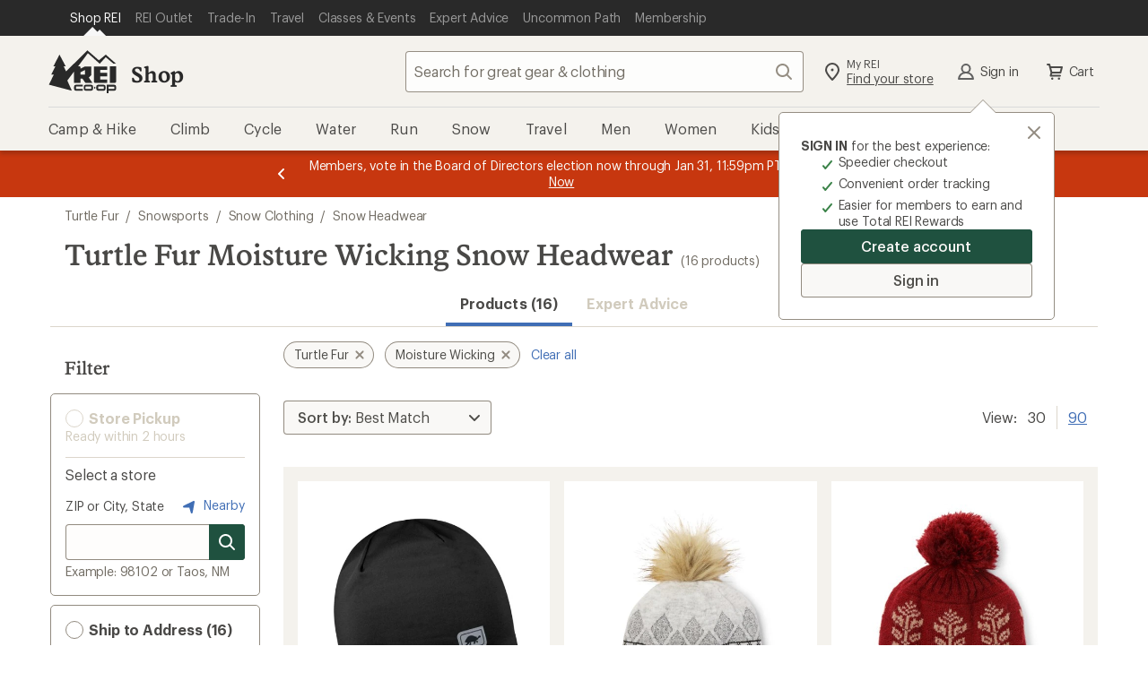

--- FILE ---
content_type: text/html;charset=UTF-8
request_url: https://www.rei.com/b/turtle-fur/c/snow-headwear/f/f-moisture-wicking
body_size: 79652
content:
<!DOCTYPE html>
<!-- If you are passionate about the outdoors and technology, visit https://www.rei.jobs! -->
<html
    lang="en-US"
    prefix="og: http://ogp.me/ns#">

    <head>
        
            <!-- format and rendering -->
            <meta charset="UTF-8" /> 
            <meta http-equiv="X-UA-Compatible" content="IE=edge,chrome=1"> 
            
            
             
                
                <meta name="viewport" content="width=device-width,initial-scale=1,minimum-scale=1,user-scalable=yes" />
            
            
            
            
            <!-- page info -->
             
            <meta name="format-detection" content="telephone=no" /> 
            <meta name="referrer" content="no-referrer-when-downgrade" /> 
            
            
            
            
            
            

            
            <!-- open graph -->
            
            
                
                    
                
                    <meta property="fb:app_id" content="131317376894863" />
                
                    <meta property="og:phone_number" content="1-800-426-4840" />
                
                    <meta property="og:image:alt" content="A group of friends hike through desert brush towards a rocky mesa, with R E I Co-op logo" />
                
                    <meta property="og:type" content="website" />
                
                    <meta property="og:site_name" content="REI" />
                
                    
                
                    <meta property="og:locale" content="en_US" />
                
                    <meta property="og:image:type" content="image/jpg" />
                
                    
                
                    
                
            
            <!-- twitter -->
            
            
                
                    
                
                    <meta name="twitter:card" content="summary_large_image" />
                
                    <meta name="twitter:image:alt" content="A group of friends hike through desert brush towards a rocky mesa, with R E I Co-op logo" />
                
                    <meta name="twitter:site" content="@REI" />
                
                    
                
                    <meta name="twitter:creator" content="@REI" />
                
                    
                
            
            <!-- links -->
            
            
            
            <!-- icons -->
            
            <link rel="mask-icon" href="/rei-co-op-logo-black.svg" color="black" />
            <link rel="icon" href="/favicon.ico" sizes="16x16" type="image/x-icon" />
            <link rel="icon" href="/icon-192x192.png" type="image/png" />
            <link rel="apple-touch-icon" href="/icon-192x192.png" />
            
            
        
        
        
        
        
        
          <script type="text/javascript" src="https://www.rei.com/assets/066d0c1b43f69170b105f04be9940062f44e2a4878a"  ></script><script src="https://www.rei.com/satchel/packages/tealium/utag.sync-4.4.0.js"></script>
        
        
          

          
            
                <script src="https://www.rei.com/satchel/packages/adobe-target/at-v2.9.0-flicker.js"
                  defer="defer"></script>
            
          
        
      
        
            
      
        
        
          <link
            href="https://www.rei.com/satchel/febs/packages/@rei/global-vue-components/global-vue-components-iHd9BEe5.css"
            rel="stylesheet"
          />
        
      
      
      <link rel="stylesheet" href="https://www.rei.com/satchel/febs/CommonComponentsSiteFrontEnd/0.1.0/CommonComponentsSiteFrontEndVite/promo-message-banner-bSXlPaL6.css" id="pmb-style" type="text/css">
      <link rel="stylesheet" href="https://www.rei.com/satchel/febs/CommonComponentsSiteFrontEnd/0.1.0/CommonComponentsSiteFrontEndVite/universal-CCsqTOvm.css" id="unav-style" type="text/css">
      <link rel="stylesheet" href="https://www.rei.com/satchel/febs/CommonComponentsSiteFrontEnd/0.1.0/CommonComponentsSiteFrontEndVite/global-navigation-C72jlQWX.css" id="gnav-style" type="text/css"><link rel="stylesheet" href="https://www.rei.com/satchel/febs/CommonComponentsSiteFrontEnd/0.1.0/CommonComponentsSiteFrontEndVite/search-module-ZTyNSsJ_.css" id="gnav-style" type="text/css">
      <link rel="stylesheet" href="https://www.rei.com/satchel/febs/CommonComponentsSiteFrontEnd/0.1.0/CommonComponentsSiteFrontEndVite/footer-DkYdhFNa.css" id="footer-style" type="text/css">
    
            
            
        
        <meta http-equiv="Content-Type" content="text/html; charset=UTF-8" />
        <title>Turtle Fur Moisture Wicking Snow Headwear | REI Co-op</title>
<meta property="og:title" content="Turtle Fur Moisture Wicking Snow Headwear | REI Co-op">
<meta name="twitter:title" content="Turtle Fur Moisture Wicking Snow Headwear | REI Co-op">
<meta name="description" content="Shop for Turtle Fur Moisture Wicking Snow Headwear at REI - Browse our extensive selection of trusted outdoor brands and high-quality recreation gear. Top quality, great selection and expert advice you can trust. 100% Satisfaction Guarantee">
<meta property="og:description" content="Shop for Turtle Fur Moisture Wicking Snow Headwear at REI - Browse our extensive selection of trusted outdoor brands and high-quality recreation gear. Top quality, great selection and expert advice you can trust. 100% Satisfaction Guarantee">
<meta name="twitter:description" content="Shop for Turtle Fur Moisture Wicking Snow Headwear at REI - Browse our extensive selection of trusted outdoor brands and high-quality recreation gear. Top quality, great selection and expert advice you can trust. 100% Satisfaction Guarantee">
<meta property="og:url" content="https://www.rei.com/b/turtle-fur/c/snow-headwear/f/f-moisture-wicking">
<meta property="og:image" content="https://www.rei.com/media/75f1e565-ce8c-4212-a81b-04c93b387735">
<meta name="twitter:image" content="https://www.rei.com/media/75f1e565-ce8c-4212-a81b-04c93b387735">
<meta name="x-rei-original-title" content="VHVydGxlIEZ1ciBNb2lzdHVyZSBXaWNraW5nIFNub3cgSGVhZHdlYXI=">
<meta name="x-rei-original-description" content="[base64]">
<meta name="x-rei-original-canonical" content="aHR0cHM6Ly93d3cucmVpLmNvbS9iL3R1cnRsZS1mdXIvYy9zbm93LWhlYWR3ZWFyL2YvZi1tb2lzdHVyZS13aWNraW5n">
<meta name="x-rei-original-page-title" content="VHVydGxlIEZ1ciBNb2lzdHVyZSBXaWNraW5nIFNub3cgSGVhZHdlYXI=">
<meta name="x-rei-original-robots" content="aW5kZXgsIGZvbGxvdw==">
<link rel="canonical" href="https://www.rei.com/b/turtle-fur/c/snow-headwear/f/f-moisture-wicking">
<script type="application/ld+json" data-hid="a06c4b2">{"@context":"https://schema.org","@type":"BreadcrumbList","itemListElement":[{"@type":"ListItem","position":1,"item":{"@id":"https://www.rei.com/b/turtle-fur","name":"Turtle Fur"}},{"@type":"ListItem","position":2,"item":{"@id":"https://www.rei.com/c/snowsports","name":"Snowsports"}},{"@type":"ListItem","position":3,"item":{"@id":"https://www.rei.com/c/snow-clothing","name":"Snow Clothing"}},{"@type":"ListItem","position":4,"item":{"@id":"https://www.rei.com/c/snow-headwear","name":"Snow Headwear"}}]}</script><link rel="stylesheet" type="text/css" href="/search-ui/assets/Container.08c650123d7e02762537.css"><link rel="stylesheet" type="text/css" href="/search-ui/assets/255.a9e9019b7f8b4ae0779a.css"><link rel="stylesheet" type="text/css" href="/search-ui/assets/252.10e8196cc5a43840c4e7.css"><link rel="stylesheet" type="text/css" href="/search-ui/assets/689.6720d12a13c8b08bf61a.css"><link rel="stylesheet" type="text/css" href="/search-ui/assets/788.3342d20b23eb78be4111.css"><link rel="stylesheet" type="text/css" href="/search-ui/assets/973.819166abfc1e2365aa38.css"><link rel="stylesheet" type="text/css" href="/search-ui/assets/ProductSearch.7698de826f911a868ebe.css">
    </head>
    <body>
        <div class="off-canvas-wrap" id="container">
            

            <div class="inner-wrap">

                <header
      id="headerWrapper"
      class="site-header"
      role="banner"
    >
      <div class="unav" data-ui="unav-container" data-js="unav-container" data-toggle="visible"> <div class="unav__container" data-js="unav"> <div class="unav__layout-wrapper"> <ul class="unav__skiplinks"> <li class="unav-item sr-only" data-skip-show="accessibility-statement"> <a class="unav-item__link" href="https://www.rei.com/accessibility" data-analytics-id="universal_nav:skip link - accessibility" data-skip-link="accessibility-statement"> <span class="unav-item__text">REI Accessibility Statement</span> </a> </li> <li class="unav-item sr-only" data-skip-show="content"> <a class="unav-item__link" href="#page-content" data-analytics-id="universal_nav:skip link - content" data-skip-link="content"> <span class="unav-item__text">Skip to main content</span> </a> </li> <li class="unav-item sr-only" data-skip-show="secondary-nav" data-visible="desktop"> <a class="unav-item__link" href="#secondary-nav" data-analytics-id="universal_nav:skip link - content" data-skip-link="secondary-nav"> <span class="unav-item__text">Skip to Shop REI categories</span> </a> </li> </ul> <nav class="unav__nav" aria-label="primary"> <ul class="unav__list"> <li class="unav-item" data-active="true"> <a class="unav-item__link" data-ui="unav-shop" href="/" data-analytics-id="universal_nav:shop rei" aria-label="Current Page: Shop REI"> <span class="unav-item__text">Shop REI</span> </a> </li> <li class="unav-item"> <a class="unav-item__link" data-ui="unav-garage" href="/outlet" data-analytics-id="universal_nav:rei garage"> <span class="unav-item__text">REI Outlet</span> </a> </li> <li class="unav-item"> <a class="unav-item__link" data-ui="unav-used" href="/used/trade-it-in" data-analytics-id="universal_nav:used gear"> <span class="unav-item__text">Trade-In</span> </a> </li> <li class="unav-item"> <a class="unav-item__link" data-ui="unav-travel" href="/travel" data-analytics-id="universal_nav:travel"> <span class="unav-item__text">Travel</span> </a> </li> <li class="unav-item"> <a class="unav-item__link" data-ui="unav-opo" href="/events" data-analytics-id="universal_nav:classes &amp; events"> <span class="unav-item__text">Classes &amp; Events</span> </a> </li> <li class="unav-item"> <a class="unav-item__link" data-ui="unav-ea" href="/learn/expert-advice" data-analytics-id="universal_nav:expert advice"> <span class="unav-item__text">Expert Advice</span> </a> </li> <li class="unav-item"> <a class="unav-item__link" data-ui="unav-journal" href="/blog" data-analytics-id="universal_nav:uncommon path"> <span class="unav-item__text">Uncommon Path</span> </a> </li> <li class="unav-item"> <a class="unav-item__link" data-ui="unav-membership" href="/membership" data-analytics-id="universal_nav:membership"> <span class="unav-item__text">Membership</span> </a> </li> </ul> </nav> </div> </div> </div>
      <section class="gnav" data-ui="gnav" data-js="gnav" data-toggle="closed"> <?xml version="1.0" encoding="UTF-8"?> <svg xmlns="http://www.w3.org/2000/svg" style="display: none"> <defs/> <symbol id="account-profile" viewBox="0 0 24 24"> <path d="M12 12a3.5 3.5 0 100-7 3.5 3.5 0 000 7zm6.762 7a7.073 7.073 0 00-13.524 0h13.524zM4 21a1 1 0 01-1-1h-.008a9.08 9.08 0 01.02-.159 9.08 9.08 0 015.454-7.127 5.5 5.5 0 117.068 0A9.08 9.08 0 0121.008 20H21a1 1 0 01-1 1H4z"/> </symbol> <symbol id="gnav-caret-left" viewBox="0 0 24 24"> <path d="M8 12c0 .273.11.521.288.702l5.005 5.005a1 1 0 001.414-1.414L10.415 12l4.295-4.295a1 1 0 00-1.417-1.412l-4.98 4.98A.997.997 0 008 12z"/> </symbol> <symbol id="gnav-caret-right" viewBox="0 0 24 24"> <path d="M16 12a.997.997 0 00-.288-.702l-5.005-5.005a1 1 0 00-1.414 1.414L13.585 12 9.29 16.295a1 1 0 001.417 1.412l4.98-4.98A.997.997 0 0016 12z"/> </symbol> <symbol id="gnav-cart" viewBox="0 0 24 24"> <path d="M9.25 18.5a1.25 1.25 0 110 2.5 1.25 1.25 0 010-2.5zm7.5 0a1.25 1.25 0 110 2.5 1.25 1.25 0 010-2.5zM6 3c.317 0 .6.147.782.377.085.105.15.23.187.369L7.573 6H20a1 1 0 01.936.648c.073.19.089.404.032.616l-1.607 5.998a1 1 0 01-1.048.738H9.168l-.402 1.5H18a1 1 0 010 2H7.47a1 1 0 01-.864-.497.997.997 0 01-.107-.77l.873-3.258L5.236 5H4a1 1 0 110-2h2zm12.7 5H8.11l1.071 4h8.447L18.7 8z"/> </symbol> <symbol id="gnav-chat" viewBox="0 0 24 24"> <path d="M21 4a1 1 0 011 1v11a1 1 0 01-1 1h-2.002v2a.999.999 0 01-1.635.771L14 17H3a1 1 0 01-1-1V5a1 1 0 011-1h18zm-1 2H4v9h10.718l2.28 1.879V15H20V6zm-7.5 3a1.5 1.5 0 110 3 1.5 1.5 0 010-3zm-4 0a1.5 1.5 0 110 3 1.5 1.5 0 010-3zm8 0a1.5 1.5 0 110 3 1.5 1.5 0 010-3z"/> </symbol> <symbol id="gnav-location-pin-stroke" viewBox="0 0 24 24"> <path d="M12 2a8 8 0 018 8c0 2.81-2.428 6.713-7.284 11.698a1.006 1.006 0 01-1.432 0C6.428 16.713 4 12.811 4 10a8 8 0 018-8zm0 2a6 6 0 00-6 6c0 2.013 1.968 5.282 6 9.552 4.032-4.27 6-7.539 6-9.552a6 6 0 00-6-6zm0 4.5a1.5 1.5 0 110 3 1.5 1.5 0 010-3z"/> </symbol> <symbol id="navigation-menu" viewBox="0 0 24 24"> <path d="M20 17a1 1 0 010 2H4a1 1 0 010-2h16zm0-6a1 1 0 010 2H4a1 1 0 010-2h16zm0-6a1 1 0 010 2H4a1 1 0 110-2h16z"/> </symbol> <symbol id="gnav-plugin" viewBox="0 0 24 24"> <path d="M16.364 3A10 10 0 0122 12a10 10 0 01-5.636 9H7.636A10 10 0 012 12a10 10 0 015.636-9h8.728zM8.123 5A7.998 7.998 0 004 12a7.998 7.998 0 004.123 7h7.754A7.998 7.998 0 0020 12a7.998 7.998 0 00-4.123-7H8.123zM8 8a1 1 0 112 0v4a1 1 0 01-2 0V8zm6 0a1 1 0 012 0v4a1 1 0 01-2 0V8zm-3 7a1 1 0 012 0v1a1 1 0 01-2 0v-1z"/> </symbol> <symbol id="gnav-question-stroke" viewBox="0 0 24 24"> <path d="M12 2c5.523 0 10 4.477 10 10s-4.477 10-10 10S2 17.523 2 12 6.477 2 12 2zm0 2a8 8 0 100 16 8 8 0 000-16zm0 11.5a1.25 1.25 0 110 2.5 1.25 1.25 0 010-2.5zM12 6a3.5 3.5 0 013.5 3.5c0 1.796-1.572 2.586-1.805 2.734A1.507 1.507 0 0013 13.5a1 1 0 11-2 .007c0-.96.381-1.626 1-2.257.619-.631 1.5-.934 1.5-1.75a1.5 1.5 0 00-3 0 1 1 0 01-2 0A3.5 3.5 0 0112 6z"/> </symbol> <symbol id="gnav-search" viewBox="0 0 24 24"> <path d="M20.707 19.294a1 1 0 01-1.414 1.414l-4.244-4.245a7.5 7.5 0 111.414-1.414l4.244 4.245zM10.5 16a5.5 5.5 0 100-11 5.5 5.5 0 000 11z"/> </symbol> <symbol id="gnav-x-lg" viewBox="0 0 24 24"> <path d="M13.415 12.006l5.295-5.292a1 1 0 00-1.414-1.415L12 10.591 6.71 5.296A1 1 0 005.295 6.71l5.292 5.295-5.295 5.292a1 1 0 101.414 1.414l5.295-5.292 5.292 5.295a1 1 0 001.414-1.414l-5.292-5.294z"/> </symbol> <symbol id="gnav-run" viewBox="0 0 24 24"> <path d="M15.852 18.001l4.14.007c.03-.44-.014-1.024-.32-1.545-.405-.685-1.177-1.208-2.354-1.444-.018-.003-.032-.014-.049-.018h-1.802a1 1 0 010-2h.948l-.123-1h-2.247a1 1 0 010-2h2.064l-.043-.425c-1.449-.37-2.686-.922-3.896-2.757l-2.852 3.715 6.534 7.467zm6.14 0l.008.004v.996a1 1 0 01-1.043 1 1.012 1.012 0 01-.132.008l-5.43-.01a.996.996 0 01-.755-.344l-7.399-8.427a1 1 0 01-.038-1.264l4.301-5.572a.999.999 0 011.692.17c1.21 2.475 2.06 2.764 3.923 3.214l.113.026c.416.1.721.454.76.88l.423 4.613c1.388.412 2.392 1.142 2.993 2.176.51.878.614 1.805.585 2.53h-.001zM3 18h7.995l1.739 2H3a1 1 0 010-2zm7.081-.992H3a1 1 0 010-2h5.342l1.74 2h-.001zm-2.614-2.99H3a1 1 0 010-2h2.728l1.739 2z"/> </symbol> <symbol id="gnav-wilderness" viewBox="0 0 24 24"> <path d="M12.707 2.293A.997.997 0 0113 3v1a3 3 0 003 3h1a1 1 0 010 2h-1a4.978 4.978 0 01-3-1 3 3 0 003 3h2a1 1 0 110 2h-2a4.978 4.978 0 01-3-1 3 3 0 003 3h3a1 1 0 110 2h-3a4.978 4.978 0 01-3-1v5a1 1 0 01-2 0v-5c-.836.628-1.874 1-3 1H5a1 1 0 010-2h3a3 3 0 003-3c-.836.628-1.874 1-3 1H6a1 1 0 010-2h2a3 3 0 003-3c-.836.628-1.874 1-3 1H7a1 1 0 110-2h1a3 3 0 003-3V3a1 1 0 011.707-.707z"/> </symbol> <symbol id="gnav-elevation" viewBox="0 0 24 24"> <path d="M9.038 15.274L8.003 12.7 5.483 19H18.55L14.01 6.907l-3.034 8.312a1 1 0 01-1.938.055zM20 21H4a1 1 0 01-.884-1.467l3.92-9.802a1 1 0 011.92-.024l.998 2.482 3.072-8.415a1 1 0 011.954.025l5.912 15.748A1 1 0 0120 21z"/> </symbol> <symbol id="gnav-heart-stroke" viewBox="0 0 24 24"> <path d="M16 3a6 6 0 014.701 9.728c-.542.683-3.208 3.344-8 7.984a.997.997 0 01-1.428-.026c-5.051-4.985-7.764-7.71-8.138-8.173C2.575 11.818 2 10.312 2 9a6 6 0 0110-4.472A5.978 5.978 0 0116 3zm0 2a3.994 3.994 0 00-3.215 1.62.998.998 0 01-1.549.026l-.049-.063a4 4 0 00-6.43 4.76c.318.439 2.732 2.853 7.243 7.243 4.374-4.156 6.788-6.57 7.241-7.241.68-1.008.759-1.47.759-2.345a4 4 0 00-4-4z"/> </symbol> <symbol id="gnav-snow" viewBox="0 0 24 24"> <path d="M13.31 12.75h3.28l1.856 1.857a.75.75 0 101.06-1.06l-.795-.797h2.539a.75.75 0 100-1.5h-2.5l.76-.76a.75.75 0 10-1.062-1.06l-1.82 1.82h-3.297l1.638-2.837 2.486-.666a.75.75 0 10-.388-1.45l-1.037.279 1.26-2.184a.75.75 0 10-1.299-.75l-1.28 2.217-.29-1.088a.75.75 0 10-1.45.388l.68 2.537-1.63 2.822-1.66-2.874.667-2.486A.75.75 0 009.58 4.77l-.278 1.037-1.26-2.184a.75.75 0 00-1.3.75l1.28 2.217-1.088-.29a.75.75 0 00-.388 1.449l2.536.68 1.63 2.822H7.393l-1.82-1.82a.75.75 0 00-1.06 1.06l.759.76H2.75a.75.75 0 100 1.5h2.56l-.796.796a.75.75 0 101.06 1.06l1.857-1.856h3.302l-1.661 2.877-2.537.68a.75.75 0 10.389 1.449l1.087-.292-1.27 2.2a.75.75 0 001.3.75l1.25-2.166.277 1.037a.75.75 0 101.45-.388l-.667-2.486 1.67-2.893 1.64 2.84-.68 2.537a.75.75 0 101.45.388l.29-1.087 1.27 2.199a.75.75 0 101.3-.75l-1.25-2.165 1.037.278a.75.75 0 00.388-1.45l-2.486-.665-1.67-2.893z"/> </symbol> <symbol id="gnav-bus" viewBox="0 0 24 24"> <path d="M5.22 18.527H3.127a1 1 0 01-.995-.894c-.675-6.335 1.454-9.997 1.543-10.146a1 1 0 01.856-.481h.484V5a1 1 0 011-1h11.983a1 1 0 011 1v2.006h.313c.308 0 .598.14.787.382 2.534 3.22 1.885 9.959 1.857 10.24-.053.51-.483.899-.995.899h-2.18a2.5 2.5 0 01-4.56 0H9.78a2.5 2.5 0 01-4.56 0zm9.004-2.064a2.5 2.5 0 014.552 0h1.217c.089-1.993 0-5.507-1.201-7.458H5.147c-.447 1.01-1.216 2.648-1.15 7.458h1.226a2.5 2.5 0 014.552 0h4.449zM7 7.008h10V6H7v1.008zm.5 11.242a.75.75 0 100-1.5.75.75 0 000 1.5zm9 0a.75.75 0 100-1.5.75.75 0 000 1.5zm-9.498-7.248h5.001a1 1 0 010 2H7.002a1 1 0 010-2zm7.999.005h2.011a1 1 0 010 2h-2.011a1 1 0 110-2z"/> </symbol> <symbol id="gnav-hike" viewBox="0 0 24 24"> <path d="M13.497 10h1.492a1 1 0 010 2h-2a1 1 0 01-.868-.503l-1.815-2.405-.32.899.003.009 3.949 10.675a1 1 0 01-1.892.651l-3.107-8.4-2.994 8.397a1 1 0 01-1.891-.65l4.988-13.99a1 1 0 011.719-.31l.002.002.045.06L13.497 10zm-7.55 2.33a1 1 0 11-1.892-.652l2.002-5.996a1 1 0 111.89.652l-2 5.996zm11.023 8.874a1 1 0 11-1.956-.416l2.98-13.985a1 1 0 111.956.416l-2.98 13.985zM10.499 5a1.5 1.5 0 110-3 1.5 1.5 0 010 3z"/> </symbol> <symbol id="gnav-camera" viewBox="0 0 24 24"> <path d="M3 7h3l1.703-2.555A1 1 0 018.535 4h6.933a1 1 0 01.833.446L18 7h3a1 1 0 011 1v11a1 1 0 01-1 1H3a1 1 0 01-1-1V8a1 1 0 011-1zm1 11h16V9h-2.534a1 1 0 01-.832-.446L14.933 6H9.07L7.367 8.555A1 1 0 016.535 9H4v9zm8 0a5 5 0 110-10 5 5 0 010 10zm0-2a3 3 0 100-6 3 3 0 000 6z"/> </symbol> <symbol id="gnav-day" viewBox="0 0 24 24"> <path d="M12 15a3 3 0 100-6 3 3 0 000 6zm0 2a5 5 0 110-10 5 5 0 010 10zm0-15a1 1 0 011 1v2a1 1 0 01-2 0V3a1 1 0 011-1zm0 16a1 1 0 011 1v2a1 1 0 01-2 0v-2a1 1 0 011-1zm7.071-13.071a1 1 0 010 1.414l-1.414 1.414a1 1 0 11-1.414-1.414l1.414-1.414a1 1 0 011.414 0zM7.757 16.243a1 1 0 010 1.414L6.343 19.07a1 1 0 11-1.414-1.414l1.414-1.414a1 1 0 011.414 0v.001zM22 12a1 1 0 01-1 1h-2a1 1 0 010-2h2a1 1 0 011 1zM6 12a1 1 0 01-1 1H3a1 1 0 010-2h2a1 1 0 011 1zm13.071 7.071a1 1 0 01-1.414 0l-1.414-1.414a1 1 0 111.414-1.414l1.414 1.414a1 1 0 010 1.414zM7.757 7.757a1 1 0 01-1.414 0L4.93 6.343A1 1 0 016.343 4.93l1.414 1.414a1 1 0 010 1.414v-.001z"/> </symbol> <symbol id="gnav-diving" viewBox="0 0 24 24"> <path d="M14 12a1.3 1.3 0 011.265 1c.348.598.995 1 1.735 1a2 2 0 100-4h-6a2 2 0 101.732 3c.138-.573.653-1 1.268-1zm-3-4h6a4 4 0 11-3 6.646A4.002 4.002 0 017.126 13H5v3.5A2.5 2.5 0 007.5 19H12a1 1 0 012 0v1a1 1 0 01-1 1H7.5A4.5 4.5 0 013 16.5V4a1 1 0 112 0v7h2.126C7.57 9.275 9.136 8 11 8z"/> </symbol> <symbol id="gnav-kayak" viewBox="0 0 24 24"> <path d="M6.574 7.955L5.05 7.04a.997.997 0 01-.313-.212L3.322 5.414a1 1 0 010-1.414l.707-.707a1 1 0 011.414 0l1.415 1.414c.088.09.157.19.205.299l.88 1.466L9.017 7.55a17.933 17.933 0 0110.82-4.53.975.975 0 01.264-.015h.027l-.003.003a1 1 0 01.885 1.17 17.847 17.847 0 01-4.526 10.855l1.004 1.007 1.513.907c.114.05.22.12.313.213l1.415 1.414a1 1 0 010 1.414l-.707.707a1 1 0 01-1.415 0l-1.414-1.414a.998.998 0 01-.206-.298l-.878-1.467-1.054-1.056A17.848 17.848 0 014 20.99a1 1 0 01-.958-1.288 17.931 17.931 0 014.55-10.727l-1.018-1.02zm2.743 2.75a3 3 0 003.991 4.003l-3.99-4.002zm1.43-1.423l3.991 4a3 3 0 00-3.992-4zm6.171 1.668a15.816 15.816 0 001.94-5.765 15.88 15.88 0 00-5.73 1.932 5.007 5.007 0 013.79 3.833zm-5.937 5.935a5.007 5.007 0 01-3.835-3.8 15.891 15.891 0 00-1.945 5.74 15.817 15.817 0 005.78-1.94z"/> </symbol> <symbol id="gnav-map" viewBox="0 0 24 24"> <path d="M19.555 4a.341.341 0 00-.137.021l-4.751 1.844L9.333 4l-5.01 1.688A.454.454 0 004 6.115v13.44a.447.447 0 00.582.424l4.751-1.844L14.667 20l5.013-1.685a.458.458 0 00.32-.43V4.445A.447.447 0 0019.555 4zm-4.888 14.223l-5.334-1.871V5.777l5.334 1.871v10.575z"/> </symbol> <symbol id="gnav-microphone" viewBox="0 0 24 24"> <path d="M17 11v-1a1 1 0 012 0v1a7.002 7.002 0 01-6 6.93V21a1 1 0 01-2 0v-3.07A7.002 7.002 0 015 11v-1a1 1 0 112 0v1a5 5 0 0010 0zM8 6a4 4 0 118 0v5a4 4 0 11-8 0V6z"/> </symbol> </svg> <section class="gnav__container"> <section class="masthead" data-js="masthead"> <div class="masthead__left"> <a href="/" data-analytics-id="rei_nav:logo" class="logo" aria-label="REI Co-op, Go to REI.com Home Page" data-ui="site-header-logo"> <svg class="logo__img" xmlns="http://www.w3.org/2000/svg" width="158" height="100" viewBox="0 0 158 100"> <title>REI Co-op, Go to REI.com Home Page</title> <g fill-rule="evenodd"> <path d="M128.3 80.3H116A4.6 4.6 0 0 0 111 85v4.7a4.6 4.6 0 0 0 4.7 4.6h12.3a4.6 4.6 0 0 0 4.6-4.6V85a4.6 4.6 0 0 0-4.7-4.7zm.4 9.4a.4.4 0 0 1-.4.4H116a.4.4 0 0 1-.6-.3V85c0-.3.2-.4.5-.4h12.3c.2 0 .4 0 .4.4v4.7zm-21-5c-.2-.2-.4-.2-.5 0l-1.4 2.3a.6.6 0 0 0 0 .6l1.4 2.4h.4l1.4-2.4a.6.6 0 0 0 0-.6l-1.4-2.3m45-4.4h-17.2V100h4.2v-5.7h13a4.6 4.6 0 0 0 4.5-4.6V85a4.6 4.6 0 0 0-4.5-4.7zm.3 9.4a.4.4 0 0 1-.5.4h-13v-5.4h13c.2 0 .4 0 .4.4v4.7zM142.3 76h11.8a3 3 0 0 0 3-2.8V37.7h-14.8V76m-83 9v4.7a4.6 4.6 0 0 0 4.7 4.6h15.3V90H64a.4.4 0 0 1-.3-.3V85c0-.3 0-.4.4-.4h15.3v-4.3H64a4.6 4.6 0 0 0-4.6 4.7m49-9h28v-8H120v-7h16.4v-8.2H120v-7h16.4v-8h-31V73a3 3 0 0 0 3 3"/> <path d="M59.4 49.7V76h14.8V66h4.5l7 10H102l-8.4-12.4 5.8-5.8v-20H84.7L74.2 43v-3.8c0-.8-.7-1.5-1.6-1.5h-4L91.5 7 119 31.5l14-15.3 18 15.3h6L133 10.3 117 23.6 93.4 3l-3-2.8L41 49.4l-5.7-11.7H40L25.5 10.3 11.3 37.7h4.5L6.2 57h6L1 80.2l53.2 14-10.5-23.7 15.7-21zm14.8 1.7L84.7 46v11H74.2v-5.6z"/> <path d="M99 80.3H86.4A4.6 4.6 0 0 0 82 85v4.7a4.6 4.6 0 0 0 4.5 4.6H99a4.6 4.6 0 0 0 4.5-4.6V85a4.6 4.6 0 0 0-4.6-4.7zm.3 9.4a.4.4 0 0 1-.4.4H86.4a.4.4 0 0 1-.4-.3V85c0-.3.3-.4.5-.4H99s.3 0 .3.4v4.7z"/> </g> </svg> </a> <a class="subsite-title" href="/" data-analytics-id="rei_nav:shop">Shop</a> </div> <div class="masthead__middle"> <form class="search search--static" method="GET" name="psearch" role="search" data-js="search-form" data-ui="submit-search-term" data-cnstrc-search-form action="/search"> <div class="search__body"> <input type="text" name="q" class="search__input" placeholder="Search for great gear &amp; clothing" title="search input field" maxlength="70" autocomplete="off" autocorrect="off" required role="combobox" aria-autocomplete="list" aria-controls="gnav-recent-search-list gnav-suggestion-list gnav-search-status" aria-expanded="false" aria-labelledby="search-button" data-analytics-id="rei_nav:search_text_open" data-js="search-field" data-ui="site-header-site-search-input" data-cnstrc-search-input/> <div data-js="search-input-suggestions"></div> <button class="icon-button search__icon-button" id="clear-button" aria-label="Clear Search" title="clear search" type="button" data-js="clear-button" data-ui="clear-button" data-analytics-id="rei_nav:"> <svg xmlns="http://www.w3.org/2000/svg" xmlns:xlink="http://www.w3.org/1999/xlink" class="gnav-icon" aria-hidden="true"> <use xlink:href="#gnav-x-lg"></use> </svg> <span class="icon-button__text sr-only" data-icon="left">Clear Search</span> </button> </div> <button class="icon-button search__search-button--disabled search__search-button search__icon-button--last" id="search-button" aria-label="Search" title="search button" type="submit" data-js="search-button" data-ui="search-button" data-analytics-id="rei_nav:" data-cnstrc-search-submit-btn="true"> <svg xmlns="http://www.w3.org/2000/svg" xmlns:xlink="http://www.w3.org/1999/xlink" class="gnav-icon" aria-hidden="true"> <use xlink:href="#gnav-search"></use> </svg> <span class="icon-button__text sr-only" data-icon="left">Search</span> </button> <button class="search__cancel" type="button" data-js="search-cancel" data-visible="mobile" data-ui="search-cancel">Cancel </button> </form> </div> <div class="masthead__right"> <ul class="actions--masthead"> <li class="actions__item"> <a class="icon-link two-story-text" href="/stores/map" data-ui="site-header-action-local" data-analytics-id="rei_nav:stores"> <svg xmlns="http://www.w3.org/2000/svg" xmlns:xlink="http://www.w3.org/1999/xlink" class="gnav-icon" aria-hidden="true"> <use xlink:href="#gnav-location-pin-stroke"></use> </svg> <div data-icon="left" class="sr-mobile"> <span class="icon-link__text--top">My REI</span> <span class="icon-link__text--bottom-underline">Find your store</span> </div> </a> </li> <li class="actions__item" data-ui="login-module-greeting-account-link" data-visible="visible"> <a class="icon-link icon-link__text icon-link__text--flatten flatten-sr-mobile" href="/login" data-ui="login-module-greeting" data-analytics-id="rei_nav:account" rel="nofollow" data-icon="left"> <svg xmlns="http://www.w3.org/2000/svg" xmlns:xlink="http://www.w3.org/1999/xlink" data-visible="visible" class="gnav-icon" aria-hidden="true"> <use xlink:href="#account-profile"></use> </svg> Sign In </a> </li> <li class="actions__item"> <a class="icon-link icon-link__text icon-link__text--flatten flatten-sr-mobile" href="/ShoppingCart" data-js="cart-button" data-ui="shopping-cart-link" data-analytics-id="rei_nav:cart" rel="nofollow" data-icon="left"> <svg xmlns="http://www.w3.org/2000/svg" xmlns:xlink="http://www.w3.org/1999/xlink" class="gnav-icon" aria-hidden="true"> <use xlink:href="#gnav-cart"></use> </svg> Cart </a> </li> <li class="actions__item toggle-mobile-menu" data-visible="mobile"> <button class="icon-button open-button icon-button__text icon-button__text--flatten flatten-sr-only" aria-label="Open menu" aria-controls="secondary-nav" title="open menu" type="button" data-control-type="toggle-menu" data-js="open-menu" data-ui="site-header-action-menu" data-analytics-id="rei_nav:menu"> <svg xmlns="http://www.w3.org/2000/svg" xmlns:xlink="http://www.w3.org/1999/xlink" class="gnav-icon open-button" aria-hidden="true"> <use xlink:href="#navigation-menu"></use> </svg> Open menu </button> <button class="icon-button close-button icon-button__text icon-button__text--flatten flatten-sr-only" aria-label="Close menu" aria-controls="secondary-nav" title="close menu" type="button" data-control-type="toggle-menu" data-js="close-menu" data-ui="site-header-action-menu" data-analytics-id="rei_nav:close-menu"> <svg xmlns="http://www.w3.org/2000/svg" xmlns:xlink="http://www.w3.org/1999/xlink" class="gnav-icon close-button" aria-hidden="true"> <use xlink:href="#gnav-x-lg"></use> </svg> Close menu </button> </li> </ul> </div> </section> <nav id="secondary-nav" class="secondary-navigation three-level" data-js="secondary-nav" role="navigation" aria-label="shop categories"> <div class="subsite-navigation" data-js="subsite-navigation" data-ui="site-navigation" data-open-on-click="true"> <ul class="subsite-navigation__list" data-nav-level="1" data-nav-type="full-width"> <li class="actions__item" data-ui="nav-level-1-account-link" data-js="mobile-nav-login-link" data-visible="mobile"> <a class="icon-link icon-link__text icon-link__text--flatten" href="/login" data-ui="nav-level-1" data-analytics-id="rei_nav:account" rel="nofollow" data-icon="left"> <svg xmlns="http://www.w3.org/2000/svg" xmlns:xlink="http://www.w3.org/1999/xlink" data-visible="mobile" class="gnav-icon" aria-hidden="true"> <use xlink:href="#account-profile"></use> </svg> My Account - Sign in or Register </a> </li> <li class="subsite-navigation__item subsite-category subsite-category--first has-submenu" data-nav-level="1" data-ui="d1r1" data-is-leaf="false"> <button class="subsite-navigation__link subsite-category__button" type="button" data-analytics-id="rei_nav:rei_topleveltab_camp &amp; hike" data-control-type="slide-open" data-controls="mm-camping-and-hiking" data-nav-level="1" data-ui="nav-level-1" data-is-leaf="false" aria-expanded="false" aria-controls="mm-camping-and-hiking"> <span class="subsite-navigation__text subsite-category__title" data-nav-level="1">Camp & Hike</span> <svg xmlns="http://www.w3.org/2000/svg" xmlns:xlink="http://www.w3.org/1999/xlink" data-visible="mobile" class="gnav-icon" aria-hidden="true"> <use xlink:href="#gnav-caret-right"></use> </svg> </button> <div class="gnav-submenu-wrapper"> <div class="gnav-submenu-wrapper__header" data-visible="desktop"> <a class="gnav-submenu-wrapper__header-link" href="/h/camping-and-hiking" data-analytics-id="rei_nav:camp &amp; hike_all camp &amp; hike" data-nav-level="2" data-ui="nav-level-2"> <span>All Camp &amp; Hike</span> <svg xmlns="http://www.w3.org/2000/svg" xmlns:xlink="http://www.w3.org/1999/xlink" class="gnav-icon gnav-submenu-wrapper__header-link-icon" aria-hidden="true"> <use xlink:href="#gnav-caret-right"></use> </svg> </a> </div> <div class="gnav-submenu" id="mm-camping-and-hiking" data-nav-level="2" data-menu-name="mm-camping-and-hiking" data-ui="nav-level-2-wrapper"> <ul class="subsite-navigation__list columns-4 columns"> <li class="subsite-navigation__item nav-level-2" data-visible="mobile" data-ui="d1r1-back" data-nav-level="2"> <button class="subsite-navigation__link mobile-menu-header" data-control-type="slide-closed" data-analytics-id="rei_nav:camp &amp; hike_back button" data-nav-level="2" data-ui="nav-level-2" aria-label="Back to Camp &amp; Hike" data-controls="mm-camping-and-hiking"> <svg xmlns="http://www.w3.org/2000/svg" xmlns:xlink="http://www.w3.org/1999/xlink" data-visible="mobile" class="gnav-icon" aria-hidden="true"> <use xlink:href="#gnav-caret-left"></use> </svg> Camp &amp; Hike </button> </li> <li class="mobile-submenu-title__item nav-level-2" data-visible="mobile" data-ui="d1r1-mobile-link" data-nav-level="2"> <a class="subsite-navigation__link mobile-submenu-title__text" href="/h/camping-and-hiking" data-analytics-id="rei_nav:camp &amp; hike_all camp &amp; hike" data-nav-level="2" data-ui="nav-level-2">All Camp &amp; Hike</a> </li> <li class="subsite-navigation__item has-submenu-group" data-nav-level="2" data-ui="d1r1-d2r1" data-is-leaf="false"> <a class="subsite-navigation__link subsite-navigation__text gnav-submenu-title-level-2" href="/h/hiking" data-analytics-id="rei_nav:camp &amp; hike_hiking" data-control-type="slide-open" data-controls="mm-camping-and-hiking-hiking" data-nav-level="2" data-ui="nav-level-2" data-is-leaf="false" tabindex="0"> Hiking <svg xmlns="http://www.w3.org/2000/svg" xmlns:xlink="http://www.w3.org/1999/xlink" data-visible="mobile" class="gnav-icon" aria-hidden="true"> <use xlink:href="#gnav-caret-right"></use> </svg> </a> <ul class="subsite-navigation__list" id="mm-camping-and-hiking-hiking" data-nav-level="3" data-menu-name="mm-camping-and-hiking-hiking" data-ui="nav-level-3-wrapper"> <li class="subsite-navigation__item nav-level-3" data-visible="mobile" data-ui="d1r1-d2r1-back" data-nav-level="3"> <button class="subsite-navigation__link mobile-menu-header" data-control-type="slide-closed" data-analytics-id="rei_nav:camp &amp; hike_hiking_back button" data-nav-level="3" data-ui="nav-level-3" aria-label="Back to Hiking" data-controls="mm-camping-and-hiking-hiking"> <svg xmlns="http://www.w3.org/2000/svg" xmlns:xlink="http://www.w3.org/1999/xlink" data-visible="mobile" class="gnav-icon" aria-hidden="true"> <use xlink:href="#gnav-caret-left"></use> </svg> Hiking </button> </li> <li class="mobile-submenu-title__item nav-level-3" data-visible="mobile" data-ui="d1r1-d2r1-mobile-link" data-nav-level="3"> <a class="subsite-navigation__link mobile-submenu-title__text" href="/h/hiking" data-analytics-id="rei_nav:camp &amp; hike_hiking_all hiking" data-nav-level="3" data-ui="nav-level-3">All Hiking</a> </li> <li class="subsite-navigation__item" data-nav-level="3" data-ui="d1r1-d2r1-d3r1" data-is-leaf="true"> <a class="subsite-navigation__link subsite-navigation__text gnav-submenu-title-level-3" href="/c/hiking-footwear" data-analytics-id="rei_nav:camp &amp; hike_hiking_footwear" data-controls="mm-camping-and-hiking-hiking-footwear" data-nav-level="3" data-ui="nav-level-3" data-is-leaf="true" tabindex="0"> Footwear </a> </li> <li class="subsite-navigation__item" data-nav-level="3" data-ui="d1r1-d2r1-d3r2" data-is-leaf="true"> <a class="subsite-navigation__link subsite-navigation__text gnav-submenu-title-level-3" href="/c/hiking-jackets" data-analytics-id="rei_nav:camp &amp; hike_hiking_jackets" data-controls="mm-camping-and-hiking-hiking-jackets" data-nav-level="3" data-ui="nav-level-3" data-is-leaf="true" tabindex="0"> Jackets </a> </li> <li class="subsite-navigation__item" data-nav-level="3" data-ui="d1r1-d2r1-d3r3" data-is-leaf="true"> <a class="subsite-navigation__link subsite-navigation__text gnav-submenu-title-level-3" href="/c/hiking-shirts" data-analytics-id="rei_nav:camp &amp; hike_hiking_shirts" data-controls="mm-camping-and-hiking-hiking-shirts" data-nav-level="3" data-ui="nav-level-3" data-is-leaf="true" tabindex="0"> Shirts </a> </li> <li class="subsite-navigation__item" data-nav-level="3" data-ui="d1r1-d2r1-d3r4" data-is-leaf="true"> <a class="subsite-navigation__link subsite-navigation__text gnav-submenu-title-level-3" href="/c/hiking-pants" data-analytics-id="rei_nav:camp &amp; hike_hiking_pants" data-controls="mm-camping-and-hiking-hiking-pants" data-nav-level="3" data-ui="nav-level-3" data-is-leaf="true" tabindex="0"> Pants </a> </li> <li class="subsite-navigation__item" data-nav-level="3" data-ui="d1r1-d2r1-d3r5" data-is-leaf="true"> <a class="subsite-navigation__link subsite-navigation__text gnav-submenu-title-level-3" href="/c/hiking-shorts" data-analytics-id="rei_nav:camp &amp; hike_hiking_shorts" data-controls="mm-camping-and-hiking-hiking-shorts" data-nav-level="3" data-ui="nav-level-3" data-is-leaf="true" tabindex="0"> Shorts </a> </li> <li class="subsite-navigation__item" data-nav-level="3" data-ui="d1r1-d2r1-d3r6" data-is-leaf="true"> <a class="subsite-navigation__link subsite-navigation__text gnav-submenu-title-level-3" href="/c/hiking-socks" data-analytics-id="rei_nav:camp &amp; hike_hiking_socks" data-controls="mm-camping-and-hiking-hiking-socks" data-nav-level="3" data-ui="nav-level-3" data-is-leaf="true" tabindex="0"> Socks </a> </li> </ul> </li> <li class="subsite-navigation__item has-submenu-group" data-nav-level="2" data-ui="d1r1-d2r2" data-is-leaf="false"> <a class="subsite-navigation__link subsite-navigation__text gnav-submenu-title-level-2" href="/c/hiking-backpacks" data-analytics-id="rei_nav:camp &amp; hike_backpacks" data-control-type="slide-open" data-controls="mm-camping-and-hiking-backpacks" data-nav-level="2" data-ui="nav-level-2" data-is-leaf="false" tabindex="0"> Backpacks <svg xmlns="http://www.w3.org/2000/svg" xmlns:xlink="http://www.w3.org/1999/xlink" data-visible="mobile" class="gnav-icon" aria-hidden="true"> <use xlink:href="#gnav-caret-right"></use> </svg> </a> <ul class="subsite-navigation__list" id="mm-camping-and-hiking-backpacks" data-nav-level="3" data-menu-name="mm-camping-and-hiking-backpacks" data-ui="nav-level-3-wrapper"> <li class="subsite-navigation__item nav-level-3" data-visible="mobile" data-ui="d1r1-d2r2-back" data-nav-level="3"> <button class="subsite-navigation__link mobile-menu-header" data-control-type="slide-closed" data-analytics-id="rei_nav:camp &amp; hike_backpacks_back button" data-nav-level="3" data-ui="nav-level-3" aria-label="Back to Backpacks" data-controls="mm-camping-and-hiking-backpacks"> <svg xmlns="http://www.w3.org/2000/svg" xmlns:xlink="http://www.w3.org/1999/xlink" data-visible="mobile" class="gnav-icon" aria-hidden="true"> <use xlink:href="#gnav-caret-left"></use> </svg> Backpacks </button> </li> <li class="mobile-submenu-title__item nav-level-3" data-visible="mobile" data-ui="d1r1-d2r2-mobile-link" data-nav-level="3"> <a class="subsite-navigation__link mobile-submenu-title__text" href="/c/hiking-backpacks" data-analytics-id="rei_nav:camp &amp; hike_backpacks_all backpacks" data-nav-level="3" data-ui="nav-level-3">All Backpacks</a> </li> <li class="subsite-navigation__item" data-nav-level="3" data-ui="d1r1-d2r2-d3r1" data-is-leaf="true"> <a class="subsite-navigation__link subsite-navigation__text gnav-submenu-title-level-3" href="/c/backpacking-packs" data-analytics-id="rei_nav:camp &amp; hike_backpacks_backpacking packs" data-controls="mm-camping-and-hiking-backpacks-backpacking-packs" data-nav-level="3" data-ui="nav-level-3" data-is-leaf="true" tabindex="0"> Backpacking Packs </a> </li> <li class="subsite-navigation__item" data-nav-level="3" data-ui="d1r1-d2r2-d3r2" data-is-leaf="true"> <a class="subsite-navigation__link subsite-navigation__text gnav-submenu-title-level-3" href="/c/day-packs" data-analytics-id="rei_nav:camp &amp; hike_backpacks_daypacks" data-controls="mm-camping-and-hiking-backpacks-daypacks" data-nav-level="3" data-ui="nav-level-3" data-is-leaf="true" tabindex="0"> Daypacks </a> </li> <li class="subsite-navigation__item" data-nav-level="3" data-ui="d1r1-d2r2-d3r3" data-is-leaf="true"> <a class="subsite-navigation__link subsite-navigation__text gnav-submenu-title-level-3" href="/c/hiking-hydration-packs" data-analytics-id="rei_nav:camp &amp; hike_backpacks_hydration packs" data-controls="mm-camping-and-hiking-backpacks-hydration-packs" data-nav-level="3" data-ui="nav-level-3" data-is-leaf="true" tabindex="0"> Hydration Packs </a> </li> <li class="subsite-navigation__item" data-nav-level="3" data-ui="d1r1-d2r2-d3r4" data-is-leaf="true"> <a class="subsite-navigation__link subsite-navigation__text gnav-submenu-title-level-3" href="/c/baby-carrier-packs" data-analytics-id="rei_nav:camp &amp; hike_backpacks_baby carrier packs" data-controls="mm-camping-and-hiking-backpacks-baby-carrier-packs" data-nav-level="3" data-ui="nav-level-3" data-is-leaf="true" tabindex="0"> Baby Carrier Packs </a> </li> <li class="subsite-navigation__item" data-nav-level="3" data-ui="d1r1-d2r2-d3r5" data-is-leaf="true"> <a class="subsite-navigation__link subsite-navigation__text gnav-submenu-title-level-3" href="/c/hiking-waistpacks" data-analytics-id="rei_nav:camp &amp; hike_backpacks_waist packs" data-controls="mm-camping-and-hiking-backpacks-waist-packs" data-nav-level="3" data-ui="nav-level-3" data-is-leaf="true" tabindex="0"> Waist Packs </a> </li> <li class="subsite-navigation__item" data-nav-level="3" data-ui="d1r1-d2r2-d3r6" data-is-leaf="true"> <a class="subsite-navigation__link subsite-navigation__text gnav-submenu-title-level-3" href="/c/pack-accessories" data-analytics-id="rei_nav:camp &amp; hike_backpacks_accessories" data-controls="mm-camping-and-hiking-backpacks-accessories" data-nav-level="3" data-ui="nav-level-3" data-is-leaf="true" tabindex="0"> Accessories </a> </li> </ul> </li> <li class="subsite-navigation__item has-submenu-group" data-nav-level="2" data-ui="d1r1-d2r3" data-is-leaf="false"> <a class="subsite-navigation__link subsite-navigation__text gnav-submenu-title-level-2" href="/c/tents" data-analytics-id="rei_nav:camp &amp; hike_tents" data-control-type="slide-open" data-controls="mm-camping-and-hiking-tents" data-nav-level="2" data-ui="nav-level-2" data-is-leaf="false" tabindex="0"> Tents <svg xmlns="http://www.w3.org/2000/svg" xmlns:xlink="http://www.w3.org/1999/xlink" data-visible="mobile" class="gnav-icon" aria-hidden="true"> <use xlink:href="#gnav-caret-right"></use> </svg> </a> <ul class="subsite-navigation__list" id="mm-camping-and-hiking-tents" data-nav-level="3" data-menu-name="mm-camping-and-hiking-tents" data-ui="nav-level-3-wrapper"> <li class="subsite-navigation__item nav-level-3" data-visible="mobile" data-ui="d1r1-d2r3-back" data-nav-level="3"> <button class="subsite-navigation__link mobile-menu-header" data-control-type="slide-closed" data-analytics-id="rei_nav:camp &amp; hike_tents_back button" data-nav-level="3" data-ui="nav-level-3" aria-label="Back to Tents" data-controls="mm-camping-and-hiking-tents"> <svg xmlns="http://www.w3.org/2000/svg" xmlns:xlink="http://www.w3.org/1999/xlink" data-visible="mobile" class="gnav-icon" aria-hidden="true"> <use xlink:href="#gnav-caret-left"></use> </svg> Tents </button> </li> <li class="mobile-submenu-title__item nav-level-3" data-visible="mobile" data-ui="d1r1-d2r3-mobile-link" data-nav-level="3"> <a class="subsite-navigation__link mobile-submenu-title__text" href="/c/tents" data-analytics-id="rei_nav:camp &amp; hike_tents_all tents" data-nav-level="3" data-ui="nav-level-3">All Tents</a> </li> <li class="subsite-navigation__item" data-nav-level="3" data-ui="d1r1-d2r3-d3r1" data-is-leaf="true"> <a class="subsite-navigation__link subsite-navigation__text gnav-submenu-title-level-3" href="/c/backpacking-tents" data-analytics-id="rei_nav:camp &amp; hike_tents_backpacking tents" data-controls="mm-camping-and-hiking-tents-backpacking-tents" data-nav-level="3" data-ui="nav-level-3" data-is-leaf="true" tabindex="0"> Backpacking Tents </a> </li> <li class="subsite-navigation__item" data-nav-level="3" data-ui="d1r1-d2r3-d3r2" data-is-leaf="true"> <a class="subsite-navigation__link subsite-navigation__text gnav-submenu-title-level-3" href="/c/camping-tents" data-analytics-id="rei_nav:camp &amp; hike_tents_camping tents" data-controls="mm-camping-and-hiking-tents-camping-tents" data-nav-level="3" data-ui="nav-level-3" data-is-leaf="true" tabindex="0"> Camping Tents </a> </li> <li class="subsite-navigation__item" data-nav-level="3" data-ui="d1r1-d2r3-d3r3" data-is-leaf="true"> <a class="subsite-navigation__link subsite-navigation__text gnav-submenu-title-level-3" href="/c/roof-top-tents" data-analytics-id="rei_nav:camp &amp; hike_tents_roof-top tents" data-controls="mm-camping-and-hiking-tents-roof-top-tents" data-nav-level="3" data-ui="nav-level-3" data-is-leaf="true" tabindex="0"> Roof-top Tents </a> </li> <li class="subsite-navigation__item" data-nav-level="3" data-ui="d1r1-d2r3-d3r4" data-is-leaf="true"> <a class="subsite-navigation__link subsite-navigation__text gnav-submenu-title-level-3" href="/c/shelters" data-analytics-id="rei_nav:camp &amp; hike_tents_shelters" data-controls="mm-camping-and-hiking-tents-shelters" data-nav-level="3" data-ui="nav-level-3" data-is-leaf="true" tabindex="0"> Shelters </a> </li> <li class="subsite-navigation__item" data-nav-level="3" data-ui="d1r1-d2r3-d3r5" data-is-leaf="true"> <a class="subsite-navigation__link subsite-navigation__text gnav-submenu-title-level-3" href="/c/bivy-sacks" data-analytics-id="rei_nav:camp &amp; hike_tents_bivy sacks" data-controls="mm-camping-and-hiking-tents-bivy-sacks" data-nav-level="3" data-ui="nav-level-3" data-is-leaf="true" tabindex="0"> Bivy Sacks </a> </li> <li class="subsite-navigation__item" data-nav-level="3" data-ui="d1r1-d2r3-d3r6" data-is-leaf="true"> <a class="subsite-navigation__link subsite-navigation__text gnav-submenu-title-level-3" href="/c/tent-accessories" data-analytics-id="rei_nav:camp &amp; hike_tents_accessories" data-controls="mm-camping-and-hiking-tents-accessories" data-nav-level="3" data-ui="nav-level-3" data-is-leaf="true" tabindex="0"> Accessories </a> </li> </ul> </li> <li class="subsite-navigation__item has-submenu-group" data-nav-level="2" data-ui="d1r1-d2r4" data-is-leaf="false"> <a class="subsite-navigation__link subsite-navigation__text gnav-submenu-title-level-2" href="/c/sleeping-bags" data-analytics-id="rei_nav:camp &amp; hike_sleeping bags" data-control-type="slide-open" data-controls="mm-camping-and-hiking-sleeping-bags" data-nav-level="2" data-ui="nav-level-2" data-is-leaf="false" tabindex="0"> Sleeping Bags <svg xmlns="http://www.w3.org/2000/svg" xmlns:xlink="http://www.w3.org/1999/xlink" data-visible="mobile" class="gnav-icon" aria-hidden="true"> <use xlink:href="#gnav-caret-right"></use> </svg> </a> <ul class="subsite-navigation__list" id="mm-camping-and-hiking-sleeping-bags" data-nav-level="3" data-menu-name="mm-camping-and-hiking-sleeping-bags" data-ui="nav-level-3-wrapper"> <li class="subsite-navigation__item nav-level-3" data-visible="mobile" data-ui="d1r1-d2r4-back" data-nav-level="3"> <button class="subsite-navigation__link mobile-menu-header" data-control-type="slide-closed" data-analytics-id="rei_nav:camp &amp; hike_sleeping bags_back button" data-nav-level="3" data-ui="nav-level-3" aria-label="Back to Sleeping Bags" data-controls="mm-camping-and-hiking-sleeping-bags"> <svg xmlns="http://www.w3.org/2000/svg" xmlns:xlink="http://www.w3.org/1999/xlink" data-visible="mobile" class="gnav-icon" aria-hidden="true"> <use xlink:href="#gnav-caret-left"></use> </svg> Sleeping Bags </button> </li> <li class="mobile-submenu-title__item nav-level-3" data-visible="mobile" data-ui="d1r1-d2r4-mobile-link" data-nav-level="3"> <a class="subsite-navigation__link mobile-submenu-title__text" href="/c/sleeping-bags" data-analytics-id="rei_nav:camp &amp; hike_sleeping bags_all sleeping bags" data-nav-level="3" data-ui="nav-level-3">All Sleeping Bags</a> </li> <li class="subsite-navigation__item" data-nav-level="3" data-ui="d1r1-d2r4-d3r1" data-is-leaf="true"> <a class="subsite-navigation__link subsite-navigation__text gnav-submenu-title-level-3" href="/c/sleeping-bags/f/g-mens" data-analytics-id="rei_nav:camp &amp; hike_sleeping bags_men&#39;s" data-controls="mm-camping-and-hiking-sleeping-bags-mens" data-nav-level="3" data-ui="nav-level-3" data-is-leaf="true" tabindex="0"> Men's </a> </li> <li class="subsite-navigation__item" data-nav-level="3" data-ui="d1r1-d2r4-d3r2" data-is-leaf="true"> <a class="subsite-navigation__link subsite-navigation__text gnav-submenu-title-level-3" href="/c/sleeping-bags/f/g-womens" data-analytics-id="rei_nav:camp &amp; hike_sleeping bags_women&#39;s" data-controls="mm-camping-and-hiking-sleeping-bags-womens" data-nav-level="3" data-ui="nav-level-3" data-is-leaf="true" tabindex="0"> Women's </a> </li> <li class="subsite-navigation__item" data-nav-level="3" data-ui="d1r1-d2r4-d3r3" data-is-leaf="true"> <a class="subsite-navigation__link subsite-navigation__text gnav-submenu-title-level-3" href="/c/double-sleeping-bags" data-analytics-id="rei_nav:camp &amp; hike_sleeping bags_double" data-controls="mm-camping-and-hiking-sleeping-bags-double" data-nav-level="3" data-ui="nav-level-3" data-is-leaf="true" tabindex="0"> Double </a> </li> <li class="subsite-navigation__item" data-nav-level="3" data-ui="d1r1-d2r4-d3r4" data-is-leaf="true"> <a class="subsite-navigation__link subsite-navigation__text gnav-submenu-title-level-3" href="/c/kids-sleeping-bags" data-analytics-id="rei_nav:camp &amp; hike_sleeping bags_kids&#39;" data-controls="mm-camping-and-hiking-sleeping-bags-kids" data-nav-level="3" data-ui="nav-level-3" data-is-leaf="true" tabindex="0"> Kids' </a> </li> <li class="subsite-navigation__item" data-nav-level="3" data-ui="d1r1-d2r4-d3r5" data-is-leaf="true"> <a class="subsite-navigation__link subsite-navigation__text gnav-submenu-title-level-3" href="/c/sleeping-bag-liners" data-analytics-id="rei_nav:camp &amp; hike_sleeping bags_bag liners" data-controls="mm-camping-and-hiking-sleeping-bags-bag-liners" data-nav-level="3" data-ui="nav-level-3" data-is-leaf="true" tabindex="0"> Bag Liners </a> </li> </ul> </li> <li class="subsite-navigation__item has-submenu-group" data-nav-level="2" data-ui="d1r1-d2r5" data-is-leaf="false"> <a class="subsite-navigation__link subsite-navigation__text gnav-submenu-title-level-2" href="/c/sleeping-gear" data-analytics-id="rei_nav:camp &amp; hike_pads &amp; hammocks" data-control-type="slide-open" data-controls="mm-camping-and-hiking-pads-and-hammocks" data-nav-level="2" data-ui="nav-level-2" data-is-leaf="false" tabindex="0"> Pads & Hammocks <svg xmlns="http://www.w3.org/2000/svg" xmlns:xlink="http://www.w3.org/1999/xlink" data-visible="mobile" class="gnav-icon" aria-hidden="true"> <use xlink:href="#gnav-caret-right"></use> </svg> </a> <ul class="subsite-navigation__list" id="mm-camping-and-hiking-pads-and-hammocks" data-nav-level="3" data-menu-name="mm-camping-and-hiking-pads-and-hammocks" data-ui="nav-level-3-wrapper"> <li class="subsite-navigation__item nav-level-3" data-visible="mobile" data-ui="d1r1-d2r5-back" data-nav-level="3"> <button class="subsite-navigation__link mobile-menu-header" data-control-type="slide-closed" data-analytics-id="rei_nav:camp &amp; hike_pads &amp; hammocks_back button" data-nav-level="3" data-ui="nav-level-3" aria-label="Back to Pads &amp; Hammocks" data-controls="mm-camping-and-hiking-pads-and-hammocks"> <svg xmlns="http://www.w3.org/2000/svg" xmlns:xlink="http://www.w3.org/1999/xlink" data-visible="mobile" class="gnav-icon" aria-hidden="true"> <use xlink:href="#gnav-caret-left"></use> </svg> Pads &amp; Hammocks </button> </li> <li class="mobile-submenu-title__item nav-level-3" data-visible="mobile" data-ui="d1r1-d2r5-mobile-link" data-nav-level="3"> <a class="subsite-navigation__link mobile-submenu-title__text" href="/c/sleeping-gear" data-analytics-id="rei_nav:camp &amp; hike_pads &amp; hammocks_all pads &amp; hammocks" data-nav-level="3" data-ui="nav-level-3">All Pads &amp; Hammocks</a> </li> <li class="subsite-navigation__item" data-nav-level="3" data-ui="d1r1-d2r5-d3r1" data-is-leaf="true"> <a class="subsite-navigation__link subsite-navigation__text gnav-submenu-title-level-3" href="/c/sleeping-pads" data-analytics-id="rei_nav:camp &amp; hike_pads &amp; hammocks_sleeping pads" data-controls="mm-camping-and-hiking-pads-and-hammocks-sleeping-pads" data-nav-level="3" data-ui="nav-level-3" data-is-leaf="true" tabindex="0"> Sleeping Pads </a> </li> <li class="subsite-navigation__item" data-nav-level="3" data-ui="d1r1-d2r5-d3r2" data-is-leaf="true"> <a class="subsite-navigation__link subsite-navigation__text gnav-submenu-title-level-3" href="/c/hammocks" data-analytics-id="rei_nav:camp &amp; hike_pads &amp; hammocks_hammocks" data-controls="mm-camping-and-hiking-pads-and-hammocks-hammocks" data-nav-level="3" data-ui="nav-level-3" data-is-leaf="true" tabindex="0"> Hammocks </a> </li> <li class="subsite-navigation__item" data-nav-level="3" data-ui="d1r1-d2r5-d3r3" data-is-leaf="true"> <a class="subsite-navigation__link subsite-navigation__text gnav-submenu-title-level-3" href="/c/cots" data-analytics-id="rei_nav:camp &amp; hike_pads &amp; hammocks_cots" data-controls="mm-camping-and-hiking-pads-and-hammocks-cots" data-nav-level="3" data-ui="nav-level-3" data-is-leaf="true" tabindex="0"> Cots </a> </li> <li class="subsite-navigation__item" data-nav-level="3" data-ui="d1r1-d2r5-d3r4" data-is-leaf="true"> <a class="subsite-navigation__link subsite-navigation__text gnav-submenu-title-level-3" href="/c/camp-mattresses" data-analytics-id="rei_nav:camp &amp; hike_pads &amp; hammocks_camp mattresses" data-controls="mm-camping-and-hiking-pads-and-hammocks-camp-mattresses" data-nav-level="3" data-ui="nav-level-3" data-is-leaf="true" tabindex="0"> Camp Mattresses </a> </li> <li class="subsite-navigation__item" data-nav-level="3" data-ui="d1r1-d2r5-d3r5" data-is-leaf="true"> <a class="subsite-navigation__link subsite-navigation__text gnav-submenu-title-level-3" href="/c/camp-pillows" data-analytics-id="rei_nav:camp &amp; hike_pads &amp; hammocks_pillows" data-controls="mm-camping-and-hiking-pads-and-hammocks-pillows" data-nav-level="3" data-ui="nav-level-3" data-is-leaf="true" tabindex="0"> Pillows </a> </li> <li class="subsite-navigation__item" data-nav-level="3" data-ui="d1r1-d2r5-d3r6" data-is-leaf="true"> <a class="subsite-navigation__link subsite-navigation__text gnav-submenu-title-level-3" href="/c/camp-blankets" data-analytics-id="rei_nav:camp &amp; hike_pads &amp; hammocks_blankets" data-controls="mm-camping-and-hiking-pads-and-hammocks-blankets" data-nav-level="3" data-ui="nav-level-3" data-is-leaf="true" tabindex="0"> Blankets </a> </li> </ul> </li> <li class="subsite-navigation__item has-submenu-group" data-nav-level="2" data-ui="d1r1-d2r6" data-is-leaf="false"> <a class="subsite-navigation__link subsite-navigation__text gnav-submenu-title-level-2" href="/c/camp-kitchen" data-analytics-id="rei_nav:camp &amp; hike_camp kitchen" data-control-type="slide-open" data-controls="mm-camping-and-hiking-camp-kitchen" data-nav-level="2" data-ui="nav-level-2" data-is-leaf="false" tabindex="0"> Camp Kitchen <svg xmlns="http://www.w3.org/2000/svg" xmlns:xlink="http://www.w3.org/1999/xlink" data-visible="mobile" class="gnav-icon" aria-hidden="true"> <use xlink:href="#gnav-caret-right"></use> </svg> </a> <ul class="subsite-navigation__list" id="mm-camping-and-hiking-camp-kitchen" data-nav-level="3" data-menu-name="mm-camping-and-hiking-camp-kitchen" data-ui="nav-level-3-wrapper"> <li class="subsite-navigation__item nav-level-3" data-visible="mobile" data-ui="d1r1-d2r6-back" data-nav-level="3"> <button class="subsite-navigation__link mobile-menu-header" data-control-type="slide-closed" data-analytics-id="rei_nav:camp &amp; hike_camp kitchen_back button" data-nav-level="3" data-ui="nav-level-3" aria-label="Back to Camp Kitchen" data-controls="mm-camping-and-hiking-camp-kitchen"> <svg xmlns="http://www.w3.org/2000/svg" xmlns:xlink="http://www.w3.org/1999/xlink" data-visible="mobile" class="gnav-icon" aria-hidden="true"> <use xlink:href="#gnav-caret-left"></use> </svg> Camp Kitchen </button> </li> <li class="mobile-submenu-title__item nav-level-3" data-visible="mobile" data-ui="d1r1-d2r6-mobile-link" data-nav-level="3"> <a class="subsite-navigation__link mobile-submenu-title__text" href="/c/camp-kitchen" data-analytics-id="rei_nav:camp &amp; hike_camp kitchen_all camp kitchen" data-nav-level="3" data-ui="nav-level-3">All Camp Kitchen</a> </li> <li class="subsite-navigation__item" data-nav-level="3" data-ui="d1r1-d2r6-d3r1" data-is-leaf="true"> <a class="subsite-navigation__link subsite-navigation__text gnav-submenu-title-level-3" href="/c/stoves-and-grills" data-analytics-id="rei_nav:camp &amp; hike_camp kitchen_stoves, grills &amp; fuel" data-controls="mm-camping-and-hiking-camp-kitchen-stoves-grills-and-fuel" data-nav-level="3" data-ui="nav-level-3" data-is-leaf="true" tabindex="0"> Stoves, Grills & Fuel </a> </li> <li class="subsite-navigation__item" data-nav-level="3" data-ui="d1r1-d2r6-d3r2" data-is-leaf="true"> <a class="subsite-navigation__link subsite-navigation__text gnav-submenu-title-level-3" href="/c/cookware-and-dinnerware" data-analytics-id="rei_nav:camp &amp; hike_camp kitchen_cookware &amp; dinnerware" data-controls="mm-camping-and-hiking-camp-kitchen-cookware-and-dinnerware" data-nav-level="3" data-ui="nav-level-3" data-is-leaf="true" tabindex="0"> Cookware & Dinnerware </a> </li> <li class="subsite-navigation__item" data-nav-level="3" data-ui="d1r1-d2r6-d3r3" data-is-leaf="true"> <a class="subsite-navigation__link subsite-navigation__text gnav-submenu-title-level-3" href="/c/coolers" data-analytics-id="rei_nav:camp &amp; hike_camp kitchen_coolers" data-controls="mm-camping-and-hiking-camp-kitchen-coolers" data-nav-level="3" data-ui="nav-level-3" data-is-leaf="true" tabindex="0"> Coolers </a> </li> <li class="subsite-navigation__item" data-nav-level="3" data-ui="d1r1-d2r6-d3r4" data-is-leaf="true"> <a class="subsite-navigation__link subsite-navigation__text gnav-submenu-title-level-3" href="/c/food" data-analytics-id="rei_nav:camp &amp; hike_camp kitchen_food" data-controls="mm-camping-and-hiking-camp-kitchen-food" data-nav-level="3" data-ui="nav-level-3" data-is-leaf="true" tabindex="0"> Food </a> </li> <li class="subsite-navigation__item" data-nav-level="3" data-ui="d1r1-d2r6-d3r5" data-is-leaf="true"> <a class="subsite-navigation__link subsite-navigation__text gnav-submenu-title-level-3" href="/c/camp-drinkware" data-analytics-id="rei_nav:camp &amp; hike_camp kitchen_drinkware" data-controls="mm-camping-and-hiking-camp-kitchen-drinkware" data-nav-level="3" data-ui="nav-level-3" data-is-leaf="true" tabindex="0"> Drinkware </a> </li> </ul> </li> <li class="subsite-navigation__item has-submenu-group" data-nav-level="2" data-ui="d1r1-d2r7" data-is-leaf="false"> <a class="subsite-navigation__link subsite-navigation__text gnav-submenu-title-level-2" href="/c/camp-furniture" data-analytics-id="rei_nav:camp &amp; hike_camp furniture" data-control-type="slide-open" data-controls="mm-camping-and-hiking-camp-furniture" data-nav-level="2" data-ui="nav-level-2" data-is-leaf="false" tabindex="0"> Camp Furniture <svg xmlns="http://www.w3.org/2000/svg" xmlns:xlink="http://www.w3.org/1999/xlink" data-visible="mobile" class="gnav-icon" aria-hidden="true"> <use xlink:href="#gnav-caret-right"></use> </svg> </a> <ul class="subsite-navigation__list" id="mm-camping-and-hiking-camp-furniture" data-nav-level="3" data-menu-name="mm-camping-and-hiking-camp-furniture" data-ui="nav-level-3-wrapper"> <li class="subsite-navigation__item nav-level-3" data-visible="mobile" data-ui="d1r1-d2r7-back" data-nav-level="3"> <button class="subsite-navigation__link mobile-menu-header" data-control-type="slide-closed" data-analytics-id="rei_nav:camp &amp; hike_camp furniture_back button" data-nav-level="3" data-ui="nav-level-3" aria-label="Back to Camp Furniture" data-controls="mm-camping-and-hiking-camp-furniture"> <svg xmlns="http://www.w3.org/2000/svg" xmlns:xlink="http://www.w3.org/1999/xlink" data-visible="mobile" class="gnav-icon" aria-hidden="true"> <use xlink:href="#gnav-caret-left"></use> </svg> Camp Furniture </button> </li> <li class="mobile-submenu-title__item nav-level-3" data-visible="mobile" data-ui="d1r1-d2r7-mobile-link" data-nav-level="3"> <a class="subsite-navigation__link mobile-submenu-title__text" href="/c/camp-furniture" data-analytics-id="rei_nav:camp &amp; hike_camp furniture_all camp furniture" data-nav-level="3" data-ui="nav-level-3">All Camp Furniture</a> </li> <li class="subsite-navigation__item" data-nav-level="3" data-ui="d1r1-d2r7-d3r1" data-is-leaf="true"> <a class="subsite-navigation__link subsite-navigation__text gnav-submenu-title-level-3" href="/c/camp-chairs" data-analytics-id="rei_nav:camp &amp; hike_camp furniture_chairs" data-controls="mm-camping-and-hiking-camp-furniture-chairs" data-nav-level="3" data-ui="nav-level-3" data-is-leaf="true" tabindex="0"> Chairs </a> </li> <li class="subsite-navigation__item" data-nav-level="3" data-ui="d1r1-d2r7-d3r2" data-is-leaf="true"> <a class="subsite-navigation__link subsite-navigation__text gnav-submenu-title-level-3" href="/c/camp-tables" data-analytics-id="rei_nav:camp &amp; hike_camp furniture_tables" data-controls="mm-camping-and-hiking-camp-furniture-tables" data-nav-level="3" data-ui="nav-level-3" data-is-leaf="true" tabindex="0"> Tables </a> </li> <li class="subsite-navigation__item" data-nav-level="3" data-ui="d1r1-d2r7-d3r3" data-is-leaf="true"> <a class="subsite-navigation__link subsite-navigation__text gnav-submenu-title-level-3" href="/c/fire-pits" data-analytics-id="rei_nav:camp &amp; hike_camp furniture_fire pits" data-controls="mm-camping-and-hiking-camp-furniture-fire-pits" data-nav-level="3" data-ui="nav-level-3" data-is-leaf="true" tabindex="0"> Fire Pits </a> </li> </ul> </li> <li class="subsite-navigation__item has-submenu-group" data-nav-level="2" data-ui="d1r1-d2r8" data-is-leaf="false"> <a class="subsite-navigation__link subsite-navigation__text gnav-submenu-title-level-2" href="/c/camp-hydration" data-analytics-id="rei_nav:camp &amp; hike_hydration" data-control-type="slide-open" data-controls="mm-camping-and-hiking-hydration" data-nav-level="2" data-ui="nav-level-2" data-is-leaf="false" tabindex="0"> Hydration <svg xmlns="http://www.w3.org/2000/svg" xmlns:xlink="http://www.w3.org/1999/xlink" data-visible="mobile" class="gnav-icon" aria-hidden="true"> <use xlink:href="#gnav-caret-right"></use> </svg> </a> <ul class="subsite-navigation__list" id="mm-camping-and-hiking-hydration" data-nav-level="3" data-menu-name="mm-camping-and-hiking-hydration" data-ui="nav-level-3-wrapper"> <li class="subsite-navigation__item nav-level-3" data-visible="mobile" data-ui="d1r1-d2r8-back" data-nav-level="3"> <button class="subsite-navigation__link mobile-menu-header" data-control-type="slide-closed" data-analytics-id="rei_nav:camp &amp; hike_hydration_back button" data-nav-level="3" data-ui="nav-level-3" aria-label="Back to Hydration" data-controls="mm-camping-and-hiking-hydration"> <svg xmlns="http://www.w3.org/2000/svg" xmlns:xlink="http://www.w3.org/1999/xlink" data-visible="mobile" class="gnav-icon" aria-hidden="true"> <use xlink:href="#gnav-caret-left"></use> </svg> Hydration </button> </li> <li class="mobile-submenu-title__item nav-level-3" data-visible="mobile" data-ui="d1r1-d2r8-mobile-link" data-nav-level="3"> <a class="subsite-navigation__link mobile-submenu-title__text" href="/c/camp-hydration" data-analytics-id="rei_nav:camp &amp; hike_hydration_all hydration" data-nav-level="3" data-ui="nav-level-3">All Hydration</a> </li> <li class="subsite-navigation__item" data-nav-level="3" data-ui="d1r1-d2r8-d3r1" data-is-leaf="true"> <a class="subsite-navigation__link subsite-navigation__text gnav-submenu-title-level-3" href="/c/water-bottles" data-analytics-id="rei_nav:camp &amp; hike_hydration_water bottles" data-controls="mm-camping-and-hiking-hydration-water-bottles" data-nav-level="3" data-ui="nav-level-3" data-is-leaf="true" tabindex="0"> Water Bottles </a> </li> <li class="subsite-navigation__item" data-nav-level="3" data-ui="d1r1-d2r8-d3r2" data-is-leaf="true"> <a class="subsite-navigation__link subsite-navigation__text gnav-submenu-title-level-3" href="/c/tumblers" data-analytics-id="rei_nav:camp &amp; hike_hydration_tumblers" data-controls="mm-camping-and-hiking-hydration-tumblers" data-nav-level="3" data-ui="nav-level-3" data-is-leaf="true" tabindex="0"> Tumblers </a> </li> <li class="subsite-navigation__item" data-nav-level="3" data-ui="d1r1-d2r8-d3r3" data-is-leaf="true"> <a class="subsite-navigation__link subsite-navigation__text gnav-submenu-title-level-3" href="/c/portable-water-treatment" data-analytics-id="rei_nav:camp &amp; hike_hydration_water treatment" data-controls="mm-camping-and-hiking-hydration-water-treatment" data-nav-level="3" data-ui="nav-level-3" data-is-leaf="true" tabindex="0"> Water Treatment </a> </li> <li class="subsite-navigation__item" data-nav-level="3" data-ui="d1r1-d2r8-d3r4" data-is-leaf="true"> <a class="subsite-navigation__link subsite-navigation__text gnav-submenu-title-level-3" href="/c/hydration-reservoirs" data-analytics-id="rei_nav:camp &amp; hike_hydration_hydration reservoirs" data-controls="mm-camping-and-hiking-hydration-hydration-reservoirs" data-nav-level="3" data-ui="nav-level-3" data-is-leaf="true" tabindex="0"> Hydration Reservoirs </a> </li> </ul> </li> <li class="subsite-navigation__item has-submenu-group" data-nav-level="2" data-ui="d1r1-d2r9" data-is-leaf="false"> <a class="subsite-navigation__link subsite-navigation__text gnav-submenu-title-level-2" href="/c/camp-lighting" data-analytics-id="rei_nav:camp &amp; hike_lighting" data-control-type="slide-open" data-controls="mm-camping-and-hiking-lighting" data-nav-level="2" data-ui="nav-level-2" data-is-leaf="false" tabindex="0"> Lighting <svg xmlns="http://www.w3.org/2000/svg" xmlns:xlink="http://www.w3.org/1999/xlink" data-visible="mobile" class="gnav-icon" aria-hidden="true"> <use xlink:href="#gnav-caret-right"></use> </svg> </a> <ul class="subsite-navigation__list" id="mm-camping-and-hiking-lighting" data-nav-level="3" data-menu-name="mm-camping-and-hiking-lighting" data-ui="nav-level-3-wrapper"> <li class="subsite-navigation__item nav-level-3" data-visible="mobile" data-ui="d1r1-d2r9-back" data-nav-level="3"> <button class="subsite-navigation__link mobile-menu-header" data-control-type="slide-closed" data-analytics-id="rei_nav:camp &amp; hike_lighting_back button" data-nav-level="3" data-ui="nav-level-3" aria-label="Back to Lighting" data-controls="mm-camping-and-hiking-lighting"> <svg xmlns="http://www.w3.org/2000/svg" xmlns:xlink="http://www.w3.org/1999/xlink" data-visible="mobile" class="gnav-icon" aria-hidden="true"> <use xlink:href="#gnav-caret-left"></use> </svg> Lighting </button> </li> <li class="mobile-submenu-title__item nav-level-3" data-visible="mobile" data-ui="d1r1-d2r9-mobile-link" data-nav-level="3"> <a class="subsite-navigation__link mobile-submenu-title__text" href="/c/camp-lighting" data-analytics-id="rei_nav:camp &amp; hike_lighting_all lighting" data-nav-level="3" data-ui="nav-level-3">All Lighting</a> </li> <li class="subsite-navigation__item" data-nav-level="3" data-ui="d1r1-d2r9-d3r1" data-is-leaf="true"> <a class="subsite-navigation__link subsite-navigation__text gnav-submenu-title-level-3" href="/c/headlamps" data-analytics-id="rei_nav:camp &amp; hike_lighting_headlamps" data-controls="mm-camping-and-hiking-lighting-headlamps" data-nav-level="3" data-ui="nav-level-3" data-is-leaf="true" tabindex="0"> Headlamps </a> </li> <li class="subsite-navigation__item" data-nav-level="3" data-ui="d1r1-d2r9-d3r2" data-is-leaf="true"> <a class="subsite-navigation__link subsite-navigation__text gnav-submenu-title-level-3" href="/c/flashlights-and-lightsticks" data-analytics-id="rei_nav:camp &amp; hike_lighting_flashlights" data-controls="mm-camping-and-hiking-lighting-flashlights" data-nav-level="3" data-ui="nav-level-3" data-is-leaf="true" tabindex="0"> Flashlights </a> </li> <li class="subsite-navigation__item" data-nav-level="3" data-ui="d1r1-d2r9-d3r3" data-is-leaf="true"> <a class="subsite-navigation__link subsite-navigation__text gnav-submenu-title-level-3" href="/c/lanterns" data-analytics-id="rei_nav:camp &amp; hike_lighting_lanterns" data-controls="mm-camping-and-hiking-lighting-lanterns" data-nav-level="3" data-ui="nav-level-3" data-is-leaf="true" tabindex="0"> Lanterns </a> </li> </ul> </li> <li class="subsite-navigation__item has-submenu-group" data-nav-level="2" data-ui="d1r1-d2r10" data-is-leaf="false"> <a class="subsite-navigation__link subsite-navigation__text gnav-submenu-title-level-2" href="/c/camp-electronics" data-analytics-id="rei_nav:camp &amp; hike_electronics" data-control-type="slide-open" data-controls="mm-camping-and-hiking-electronics" data-nav-level="2" data-ui="nav-level-2" data-is-leaf="false" tabindex="0"> Electronics <svg xmlns="http://www.w3.org/2000/svg" xmlns:xlink="http://www.w3.org/1999/xlink" data-visible="mobile" class="gnav-icon" aria-hidden="true"> <use xlink:href="#gnav-caret-right"></use> </svg> </a> <ul class="subsite-navigation__list" id="mm-camping-and-hiking-electronics" data-nav-level="3" data-menu-name="mm-camping-and-hiking-electronics" data-ui="nav-level-3-wrapper"> <li class="subsite-navigation__item nav-level-3" data-visible="mobile" data-ui="d1r1-d2r10-back" data-nav-level="3"> <button class="subsite-navigation__link mobile-menu-header" data-control-type="slide-closed" data-analytics-id="rei_nav:camp &amp; hike_electronics_back button" data-nav-level="3" data-ui="nav-level-3" aria-label="Back to Electronics" data-controls="mm-camping-and-hiking-electronics"> <svg xmlns="http://www.w3.org/2000/svg" xmlns:xlink="http://www.w3.org/1999/xlink" data-visible="mobile" class="gnav-icon" aria-hidden="true"> <use xlink:href="#gnav-caret-left"></use> </svg> Electronics </button> </li> <li class="mobile-submenu-title__item nav-level-3" data-visible="mobile" data-ui="d1r1-d2r10-mobile-link" data-nav-level="3"> <a class="subsite-navigation__link mobile-submenu-title__text" href="/c/camp-electronics" data-analytics-id="rei_nav:camp &amp; hike_electronics_all electronics" data-nav-level="3" data-ui="nav-level-3">All Electronics</a> </li> <li class="subsite-navigation__item" data-nav-level="3" data-ui="d1r1-d2r10-d3r1" data-is-leaf="true"> <a class="subsite-navigation__link subsite-navigation__text gnav-submenu-title-level-3" href="/c/gps" data-analytics-id="rei_nav:camp &amp; hike_electronics_gps" data-controls="mm-camping-and-hiking-electronics-gps" data-nav-level="3" data-ui="nav-level-3" data-is-leaf="true" tabindex="0"> GPS </a> </li> <li class="subsite-navigation__item" data-nav-level="3" data-ui="d1r1-d2r10-d3r2" data-is-leaf="true"> <a class="subsite-navigation__link subsite-navigation__text gnav-submenu-title-level-3" href="/c/solar-chargers" data-analytics-id="rei_nav:camp &amp; hike_electronics_solar chargers" data-controls="mm-camping-and-hiking-electronics-solar-chargers" data-nav-level="3" data-ui="nav-level-3" data-is-leaf="true" tabindex="0"> Solar Chargers </a> </li> <li class="subsite-navigation__item" data-nav-level="3" data-ui="d1r1-d2r10-d3r3" data-is-leaf="true"> <a class="subsite-navigation__link subsite-navigation__text gnav-submenu-title-level-3" href="/c/power-banks" data-analytics-id="rei_nav:camp &amp; hike_electronics_power banks" data-controls="mm-camping-and-hiking-electronics-power-banks" data-nav-level="3" data-ui="nav-level-3" data-is-leaf="true" tabindex="0"> Power Banks </a> </li> <li class="subsite-navigation__item" data-nav-level="3" data-ui="d1r1-d2r10-d3r4" data-is-leaf="true"> <a class="subsite-navigation__link subsite-navigation__text gnav-submenu-title-level-3" href="/c/portable-power-stations" data-analytics-id="rei_nav:camp &amp; hike_electronics_power stations" data-controls="mm-camping-and-hiking-electronics-power-stations" data-nav-level="3" data-ui="nav-level-3" data-is-leaf="true" tabindex="0"> Power Stations </a> </li> <li class="subsite-navigation__item" data-nav-level="3" data-ui="d1r1-d2r10-d3r5" data-is-leaf="true"> <a class="subsite-navigation__link subsite-navigation__text gnav-submenu-title-level-3" href="/c/satellite-communicators" data-analytics-id="rei_nav:camp &amp; hike_electronics_satellite communicators" data-controls="mm-camping-and-hiking-electronics-satellite-communicators" data-nav-level="3" data-ui="nav-level-3" data-is-leaf="true" tabindex="0"> Satellite Communicators </a> </li> <li class="subsite-navigation__item" data-nav-level="3" data-ui="d1r1-d2r10-d3r6" data-is-leaf="true"> <a class="subsite-navigation__link subsite-navigation__text gnav-submenu-title-level-3" href="/c/watches" data-analytics-id="rei_nav:camp &amp; hike_electronics_watches" data-controls="mm-camping-and-hiking-electronics-watches" data-nav-level="3" data-ui="nav-level-3" data-is-leaf="true" tabindex="0"> Watches </a> </li> <li class="subsite-navigation__item" data-nav-level="3" data-ui="d1r1-d2r10-d3r7" data-is-leaf="true"> <a class="subsite-navigation__link subsite-navigation__text gnav-submenu-title-level-3" href="/c/two-way-radios" data-analytics-id="rei_nav:camp &amp; hike_electronics_two-way radios" data-controls="mm-camping-and-hiking-electronics-two-way-radios" data-nav-level="3" data-ui="nav-level-3" data-is-leaf="true" tabindex="0"> Two-Way Radios </a> </li> </ul> </li> <li class="subsite-navigation__item has-submenu-group" data-nav-level="2" data-ui="d1r1-d2r11" data-is-leaf="false"> <a class="subsite-navigation__link subsite-navigation__text gnav-submenu-title-level-2" href="/c/health-and-safety" data-analytics-id="rei_nav:camp &amp; hike_health &amp; safety" data-control-type="slide-open" data-controls="mm-camping-and-hiking-health-and-safety" data-nav-level="2" data-ui="nav-level-2" data-is-leaf="false" tabindex="0"> Health & Safety <svg xmlns="http://www.w3.org/2000/svg" xmlns:xlink="http://www.w3.org/1999/xlink" data-visible="mobile" class="gnav-icon" aria-hidden="true"> <use xlink:href="#gnav-caret-right"></use> </svg> </a> <ul class="subsite-navigation__list" id="mm-camping-and-hiking-health-and-safety" data-nav-level="3" data-menu-name="mm-camping-and-hiking-health-and-safety" data-ui="nav-level-3-wrapper"> <li class="subsite-navigation__item nav-level-3" data-visible="mobile" data-ui="d1r1-d2r11-back" data-nav-level="3"> <button class="subsite-navigation__link mobile-menu-header" data-control-type="slide-closed" data-analytics-id="rei_nav:camp &amp; hike_health &amp; safety_back button" data-nav-level="3" data-ui="nav-level-3" aria-label="Back to Health &amp; Safety" data-controls="mm-camping-and-hiking-health-and-safety"> <svg xmlns="http://www.w3.org/2000/svg" xmlns:xlink="http://www.w3.org/1999/xlink" data-visible="mobile" class="gnav-icon" aria-hidden="true"> <use xlink:href="#gnav-caret-left"></use> </svg> Health &amp; Safety </button> </li> <li class="mobile-submenu-title__item nav-level-3" data-visible="mobile" data-ui="d1r1-d2r11-mobile-link" data-nav-level="3"> <a class="subsite-navigation__link mobile-submenu-title__text" href="/c/health-and-safety" data-analytics-id="rei_nav:camp &amp; hike_health &amp; safety_all health &amp; safety" data-nav-level="3" data-ui="nav-level-3">All Health &amp; Safety</a> </li> <li class="subsite-navigation__item" data-nav-level="3" data-ui="d1r1-d2r11-d3r1" data-is-leaf="true"> <a class="subsite-navigation__link subsite-navigation__text gnav-submenu-title-level-3" href="/c/camp-bathroom" data-analytics-id="rei_nav:camp &amp; hike_health &amp; safety_camp bathroom" data-controls="mm-camping-and-hiking-health-and-safety-camp-bathroom" data-nav-level="3" data-ui="nav-level-3" data-is-leaf="true" tabindex="0"> Camp Bathroom </a> </li> <li class="subsite-navigation__item" data-nav-level="3" data-ui="d1r1-d2r11-d3r2" data-is-leaf="true"> <a class="subsite-navigation__link subsite-navigation__text gnav-submenu-title-level-3" href="/c/emergency-and-survival" data-analytics-id="rei_nav:camp &amp; hike_health &amp; safety_emergency &amp; survival" data-controls="mm-camping-and-hiking-health-and-safety-emergency-and-survival" data-nav-level="3" data-ui="nav-level-3" data-is-leaf="true" tabindex="0"> Emergency & Survival </a> </li> <li class="subsite-navigation__item" data-nav-level="3" data-ui="d1r1-d2r11-d3r3" data-is-leaf="true"> <a class="subsite-navigation__link subsite-navigation__text gnav-submenu-title-level-3" href="/c/first-aid" data-analytics-id="rei_nav:camp &amp; hike_health &amp; safety_first aid" data-controls="mm-camping-and-hiking-health-and-safety-first-aid" data-nav-level="3" data-ui="nav-level-3" data-is-leaf="true" tabindex="0"> First Aid </a> </li> <li class="subsite-navigation__item" data-nav-level="3" data-ui="d1r1-d2r11-d3r4" data-is-leaf="true"> <a class="subsite-navigation__link subsite-navigation__text gnav-submenu-title-level-3" href="/c/bear-safety" data-analytics-id="rei_nav:camp &amp; hike_health &amp; safety_bear safety gear" data-controls="mm-camping-and-hiking-health-and-safety-bear-safety-gear" data-nav-level="3" data-ui="nav-level-3" data-is-leaf="true" tabindex="0"> Bear Safety Gear </a> </li> <li class="subsite-navigation__item" data-nav-level="3" data-ui="d1r1-d2r11-d3r5" data-is-leaf="true"> <a class="subsite-navigation__link subsite-navigation__text gnav-submenu-title-level-3" href="/c/fire-starting-gear" data-analytics-id="rei_nav:camp &amp; hike_health &amp; safety_fire starting gear" data-controls="mm-camping-and-hiking-health-and-safety-fire-starting-gear" data-nav-level="3" data-ui="nav-level-3" data-is-leaf="true" tabindex="0"> Fire Starting Gear </a> </li> </ul> </li> <li class="subsite-navigation__item has-submenu-group" data-nav-level="2" data-ui="d1r1-d2r12" data-is-leaf="false"> <a class="subsite-navigation__link subsite-navigation__text gnav-submenu-title-level-2" href="/c/gadgets" data-analytics-id="rei_nav:camp &amp; hike_gadgets &amp; gear" data-control-type="slide-open" data-controls="mm-camping-and-hiking-gadgets-and-gear" data-nav-level="2" data-ui="nav-level-2" data-is-leaf="false" tabindex="0"> Gadgets & Gear <svg xmlns="http://www.w3.org/2000/svg" xmlns:xlink="http://www.w3.org/1999/xlink" data-visible="mobile" class="gnav-icon" aria-hidden="true"> <use xlink:href="#gnav-caret-right"></use> </svg> </a> <ul class="subsite-navigation__list" id="mm-camping-and-hiking-gadgets-and-gear" data-nav-level="3" data-menu-name="mm-camping-and-hiking-gadgets-and-gear" data-ui="nav-level-3-wrapper"> <li class="subsite-navigation__item nav-level-3" data-visible="mobile" data-ui="d1r1-d2r12-back" data-nav-level="3"> <button class="subsite-navigation__link mobile-menu-header" data-control-type="slide-closed" data-analytics-id="rei_nav:camp &amp; hike_gadgets &amp; gear_back button" data-nav-level="3" data-ui="nav-level-3" aria-label="Back to Gadgets &amp; Gear" data-controls="mm-camping-and-hiking-gadgets-and-gear"> <svg xmlns="http://www.w3.org/2000/svg" xmlns:xlink="http://www.w3.org/1999/xlink" data-visible="mobile" class="gnav-icon" aria-hidden="true"> <use xlink:href="#gnav-caret-left"></use> </svg> Gadgets &amp; Gear </button> </li> <li class="mobile-submenu-title__item nav-level-3" data-visible="mobile" data-ui="d1r1-d2r12-mobile-link" data-nav-level="3"> <a class="subsite-navigation__link mobile-submenu-title__text" href="/c/gadgets" data-analytics-id="rei_nav:camp &amp; hike_gadgets &amp; gear_all gadgets &amp; gear" data-nav-level="3" data-ui="nav-level-3">All Gadgets &amp; Gear</a> </li> <li class="subsite-navigation__item" data-nav-level="3" data-ui="d1r1-d2r12-d3r1" data-is-leaf="true"> <a class="subsite-navigation__link subsite-navigation__text gnav-submenu-title-level-3" href="/c/trekking-poles-hiking-staffs" data-analytics-id="rei_nav:camp &amp; hike_gadgets &amp; gear_trekking poles" data-controls="mm-camping-and-hiking-gadgets-and-gear-trekking-poles" data-nav-level="3" data-ui="nav-level-3" data-is-leaf="true" tabindex="0"> Trekking Poles </a> </li> <li class="subsite-navigation__item" data-nav-level="3" data-ui="d1r1-d2r12-d3r2" data-is-leaf="true"> <a class="subsite-navigation__link subsite-navigation__text gnav-submenu-title-level-3" href="/c/knives-and-tools" data-analytics-id="rei_nav:camp &amp; hike_gadgets &amp; gear_knives &amp; tools" data-controls="mm-camping-and-hiking-gadgets-and-gear-knives-and-tools" data-nav-level="3" data-ui="nav-level-3" data-is-leaf="true" tabindex="0"> Knives & Tools </a> </li> <li class="subsite-navigation__item" data-nav-level="3" data-ui="d1r1-d2r12-d3r3" data-is-leaf="true"> <a class="subsite-navigation__link subsite-navigation__text gnav-submenu-title-level-3" href="/c/binoculars-and-optics" data-analytics-id="rei_nav:camp &amp; hike_gadgets &amp; gear_binoculars" data-controls="mm-camping-and-hiking-gadgets-and-gear-binoculars" data-nav-level="3" data-ui="nav-level-3" data-is-leaf="true" tabindex="0"> Binoculars </a> </li> <li class="subsite-navigation__item" data-nav-level="3" data-ui="d1r1-d2r12-d3r4" data-is-leaf="true"> <a class="subsite-navigation__link subsite-navigation__text gnav-submenu-title-level-3" href="/c/compasses" data-analytics-id="rei_nav:camp &amp; hike_gadgets &amp; gear_compasses" data-controls="mm-camping-and-hiking-gadgets-and-gear-compasses" data-nav-level="3" data-ui="nav-level-3" data-is-leaf="true" tabindex="0"> Compasses </a> </li> <li class="subsite-navigation__item" data-nav-level="3" data-ui="d1r1-d2r12-d3r5" data-is-leaf="true"> <a class="subsite-navigation__link subsite-navigation__text gnav-submenu-title-level-3" href="/c/gear-storage-and-maintenance" data-analytics-id="rei_nav:camp &amp; hike_gadgets &amp; gear_storage &amp; maintenance" data-controls="mm-camping-and-hiking-gadgets-and-gear-storage-and-maintenance" data-nav-level="3" data-ui="nav-level-3" data-is-leaf="true" tabindex="0"> Storage & Maintenance </a> </li> <li class="subsite-navigation__item" data-nav-level="3" data-ui="d1r1-d2r12-d3r6" data-is-leaf="true"> <a class="subsite-navigation__link subsite-navigation__text gnav-submenu-title-level-3" href="/c/dog-gear" data-analytics-id="rei_nav:camp &amp; hike_gadgets &amp; gear_dog gear" data-controls="mm-camping-and-hiking-gadgets-and-gear-dog-gear" data-nav-level="3" data-ui="nav-level-3" data-is-leaf="true" tabindex="0"> Dog Gear </a> </li> <li class="subsite-navigation__item" data-nav-level="3" data-ui="d1r1-d2r12-d3r7" data-is-leaf="true"> <a class="subsite-navigation__link subsite-navigation__text gnav-submenu-title-level-3" href="/c/games-and-toys" data-analytics-id="rei_nav:camp &amp; hike_gadgets &amp; gear_games &amp; toys" data-controls="mm-camping-and-hiking-gadgets-and-gear-games-and-toys" data-nav-level="3" data-ui="nav-level-3" data-is-leaf="true" tabindex="0"> Games & Toys </a> </li> <li class="subsite-navigation__item" data-nav-level="3" data-ui="d1r1-d2r12-d3r8" data-is-leaf="true"> <a class="subsite-navigation__link subsite-navigation__text gnav-submenu-title-level-3" href="/c/books-and-maps" data-analytics-id="rei_nav:camp &amp; hike_gadgets &amp; gear_books &amp; maps" data-controls="mm-camping-and-hiking-gadgets-and-gear-books-and-maps" data-nav-level="3" data-ui="nav-level-3" data-is-leaf="true" tabindex="0"> Books & Maps </a> </li> </ul> </li> <li class="subsite-navigation__item has-theme has-theme--sale has-submenu-group" data-nav-level="2" data-ui="d1r1-d2r13" data-is-leaf="false"> <a class="subsite-navigation__link subsite-navigation__text gnav-submenu-title-level-2" href="/c/camping-and-hiking/f/scd-deals" data-analytics-id="rei_nav:camp &amp; hike_camp &amp; hike deals" data-control-type="slide-open" data-controls="mm-camping-and-hiking-camp-and-hike-deals" data-nav-level="2" data-ui="nav-level-2" data-is-leaf="false" tabindex="0"> Camp & Hike Deals <svg xmlns="http://www.w3.org/2000/svg" xmlns:xlink="http://www.w3.org/1999/xlink" data-visible="mobile" class="gnav-icon" aria-hidden="true"> <use xlink:href="#gnav-caret-right"></use> </svg> </a> <ul class="subsite-navigation__list has-theme has-theme--sale" id="mm-camping-and-hiking-camp-and-hike-deals" data-nav-level="3" data-menu-name="mm-camping-and-hiking-camp-and-hike-deals" data-ui="nav-level-3-wrapper"> <li class="subsite-navigation__item nav-level-3" data-visible="mobile" data-ui="d1r1-d2r13-back" data-nav-level="3"> <button class="subsite-navigation__link mobile-menu-header" data-control-type="slide-closed" data-analytics-id="rei_nav:camp &amp; hike_camp &amp; hike deals_back button" data-nav-level="3" data-ui="nav-level-3" aria-label="Back to Camp &amp; Hike Deals" data-controls="mm-camping-and-hiking-camp-and-hike-deals"> <svg xmlns="http://www.w3.org/2000/svg" xmlns:xlink="http://www.w3.org/1999/xlink" data-visible="mobile" class="gnav-icon" aria-hidden="true"> <use xlink:href="#gnav-caret-left"></use> </svg> Camp &amp; Hike Deals </button> </li> <li class="mobile-submenu-title__item nav-level-3" data-visible="mobile" data-ui="d1r1-d2r13-mobile-link" data-nav-level="3"> <a class="subsite-navigation__link mobile-submenu-title__text" href="/c/camping-and-hiking/f/scd-deals" data-analytics-id="rei_nav:camp &amp; hike_camp &amp; hike deals_all camp &amp; hike deals" data-nav-level="3" data-ui="nav-level-3">All Camp &amp; Hike Deals</a> </li> <li class="subsite-navigation__item" data-nav-level="3" data-ui="d1r1-d2r13-d3r1" data-is-leaf="true"> <a class="subsite-navigation__link subsite-navigation__text gnav-submenu-title-level-3" href="/c/tents/f/scd-deals" data-analytics-id="rei_nav:camp &amp; hike_camp &amp; hike deals_tent deals" data-controls="mm-camping-and-hiking-camp-and-hike-deals-tent-deals" data-nav-level="3" data-ui="nav-level-3" data-is-leaf="true" tabindex="0"> Tent Deals </a> </li> <li class="subsite-navigation__item" data-nav-level="3" data-ui="d1r1-d2r13-d3r2" data-is-leaf="true"> <a class="subsite-navigation__link subsite-navigation__text gnav-submenu-title-level-3" href="/c/sleeping-bags/f/scd-deals" data-analytics-id="rei_nav:camp &amp; hike_camp &amp; hike deals_sleeping bag deals" data-controls="mm-camping-and-hiking-camp-and-hike-deals-sleeping-bag-deals" data-nav-level="3" data-ui="nav-level-3" data-is-leaf="true" tabindex="0"> Sleeping Bag Deals </a> </li> <li class="subsite-navigation__item" data-nav-level="3" data-ui="d1r1-d2r13-d3r3" data-is-leaf="true"> <a class="subsite-navigation__link subsite-navigation__text gnav-submenu-title-level-3" href="/c/backpacks/f/scd-deals" data-analytics-id="rei_nav:camp &amp; hike_camp &amp; hike deals_backpack deals" data-controls="mm-camping-and-hiking-camp-and-hike-deals-backpack-deals" data-nav-level="3" data-ui="nav-level-3" data-is-leaf="true" tabindex="0"> Backpack Deals </a> </li> </ul> </li> </ul> <div class="extra"> <div class="merch-zone" data-location-name="rei_nav:merchZone_camp &amp; hike"> <img class="merch-zone__img" alt="A tent at night illuminated from inside" loading="lazy" fetchpriority="low" src="https://www.rei.com/dam/batz_012423_2021_web_xs.jpeg?im=Resize,width=450"/> <ul class="merch-zone__list"> <li class="merch-zone__item" data-ui="extra-merch-r1"> <a class="merch-zone__link subsite-navigation__link merch-zone__text" href="/s/camping-and-hiking-new-arrivals" data-analytics-id="rei_nav:merchZone_camp &amp; hike_new arrivals" data-nav-level="2" data-ui="nav-level-2">New arrivals</a> </li> <li class="merch-zone__item" data-ui="extra-merch-r2"> <a class="merch-zone__link subsite-navigation__link merch-zone__text" href="/c/camping-and-hiking/f/scd-deals" data-analytics-id="rei_nav:merchZone_camp &amp; hike_sale &amp; clearance" data-nav-level="2" data-ui="nav-level-2">Sale &amp; Clearance</a> </li> <li class="merch-zone__item" data-ui="extra-merch-r3"> <a class="merch-zone__link subsite-navigation__link merch-zone__text" href="/b/garmin/c/all" data-analytics-id="rei_nav:merchZone_camp &amp; hike_new from garmin: inreach mini 3 " data-nav-level="2" data-ui="nav-level-2">New from Garmin: inReach Mini 3 </a> </li> <li class="merch-zone__item" data-ui="extra-merch-r4"> <a class="merch-zone__link subsite-navigation__link merch-zone__text" href="/s/rei-co-op-camp-bundle-offer" data-analytics-id="rei_nav:merchZone_camp &amp; hike_save 10% on co-op camp bundles" data-nav-level="2" data-ui="nav-level-2">Save 10% on Co-op Camp Bundles</a> </li> </ul> </div> <ul class="explore"> <li class="explore__item"> <a class="explore__link subsite-navigation__link" href="/learn/c/hiking" data-analytics-id="rei_nav:camp &amp; hike_expert advice" data-nav-level="2"> <span class="subsite-navigation__text">Expert Advice</span> </a> </li> <li class="explore__item"> <a class="explore__link subsite-navigation__link" href="/events/a/camping-and-hiking" data-analytics-id="rei_nav:camp &amp; hike_classes &amp; events" data-nav-level="2"> <span class="subsite-navigation__text">Classes &amp; Events</span> </a> </li> </ul> </div> </div> </div> </li> <li class="subsite-navigation__item subsite-category has-submenu" data-nav-level="1" data-ui="d1r2" data-is-leaf="false"> <button class="subsite-navigation__link subsite-category__button" type="button" data-analytics-id="rei_nav:rei_topleveltab_climb" data-control-type="slide-open" data-controls="mm-climbing" data-nav-level="1" data-ui="nav-level-1" data-is-leaf="false" aria-expanded="false" aria-controls="mm-climbing"> <span class="subsite-navigation__text subsite-category__title" data-nav-level="1">Climb</span> <svg xmlns="http://www.w3.org/2000/svg" xmlns:xlink="http://www.w3.org/1999/xlink" data-visible="mobile" class="gnav-icon" aria-hidden="true"> <use xlink:href="#gnav-caret-right"></use> </svg> </button> <div class="gnav-submenu-wrapper"> <div class="gnav-submenu-wrapper__header" data-visible="desktop"> <a class="gnav-submenu-wrapper__header-link" href="/h/climbing" data-analytics-id="rei_nav:climb_all climb" data-nav-level="2" data-ui="nav-level-2"> <span>All Climb</span> <svg xmlns="http://www.w3.org/2000/svg" xmlns:xlink="http://www.w3.org/1999/xlink" class="gnav-icon gnav-submenu-wrapper__header-link-icon" aria-hidden="true"> <use xlink:href="#gnav-caret-right"></use> </svg> </a> </div> <div class="gnav-submenu" id="mm-climbing" data-nav-level="2" data-menu-name="mm-climbing" data-ui="nav-level-2-wrapper"> <ul class="subsite-navigation__list columns-4 columns"> <li class="subsite-navigation__item nav-level-2" data-visible="mobile" data-ui="d1r2-back" data-nav-level="2"> <button class="subsite-navigation__link mobile-menu-header" data-control-type="slide-closed" data-analytics-id="rei_nav:climb_back button" data-nav-level="2" data-ui="nav-level-2" aria-label="Back to Climb" data-controls="mm-climbing"> <svg xmlns="http://www.w3.org/2000/svg" xmlns:xlink="http://www.w3.org/1999/xlink" data-visible="mobile" class="gnav-icon" aria-hidden="true"> <use xlink:href="#gnav-caret-left"></use> </svg> Climb </button> </li> <li class="mobile-submenu-title__item nav-level-2" data-visible="mobile" data-ui="d1r2-mobile-link" data-nav-level="2"> <a class="subsite-navigation__link mobile-submenu-title__text" href="/h/climbing" data-analytics-id="rei_nav:climb_all climb" data-nav-level="2" data-ui="nav-level-2">All Climb</a> </li> <li class="subsite-navigation__item has-submenu-group" data-nav-level="2" data-ui="d1r2-d2r1" data-is-leaf="false"> <a class="subsite-navigation__link subsite-navigation__text gnav-submenu-title-level-2" href="/c/climbing-shoes" data-analytics-id="rei_nav:climb_climbing shoes" data-control-type="slide-open" data-controls="mm-climbing-climbing-shoes" data-nav-level="2" data-ui="nav-level-2" data-is-leaf="false" tabindex="0"> Climbing Shoes <svg xmlns="http://www.w3.org/2000/svg" xmlns:xlink="http://www.w3.org/1999/xlink" data-visible="mobile" class="gnav-icon" aria-hidden="true"> <use xlink:href="#gnav-caret-right"></use> </svg> </a> <ul class="subsite-navigation__list" id="mm-climbing-climbing-shoes" data-nav-level="3" data-menu-name="mm-climbing-climbing-shoes" data-ui="nav-level-3-wrapper"> <li class="subsite-navigation__item nav-level-3" data-visible="mobile" data-ui="d1r2-d2r1-back" data-nav-level="3"> <button class="subsite-navigation__link mobile-menu-header" data-control-type="slide-closed" data-analytics-id="rei_nav:climb_climbing shoes_back button" data-nav-level="3" data-ui="nav-level-3" aria-label="Back to Climbing Shoes" data-controls="mm-climbing-climbing-shoes"> <svg xmlns="http://www.w3.org/2000/svg" xmlns:xlink="http://www.w3.org/1999/xlink" data-visible="mobile" class="gnav-icon" aria-hidden="true"> <use xlink:href="#gnav-caret-left"></use> </svg> Climbing Shoes </button> </li> <li class="mobile-submenu-title__item nav-level-3" data-visible="mobile" data-ui="d1r2-d2r1-mobile-link" data-nav-level="3"> <a class="subsite-navigation__link mobile-submenu-title__text" href="/c/climbing-shoes" data-analytics-id="rei_nav:climb_climbing shoes_all climbing shoes" data-nav-level="3" data-ui="nav-level-3">All Climbing Shoes</a> </li> <li class="subsite-navigation__item" data-nav-level="3" data-ui="d1r2-d2r1-d3r1" data-is-leaf="true"> <a class="subsite-navigation__link subsite-navigation__text gnav-submenu-title-level-3" href="/c/mens-climbing-shoes" data-analytics-id="rei_nav:climb_climbing shoes_men&#39;s climbing" data-controls="mm-climbing-climbing-shoes-mens-climbing" data-nav-level="3" data-ui="nav-level-3" data-is-leaf="true" tabindex="0"> Men's Climbing </a> </li> <li class="subsite-navigation__item" data-nav-level="3" data-ui="d1r2-d2r1-d3r2" data-is-leaf="true"> <a class="subsite-navigation__link subsite-navigation__text gnav-submenu-title-level-3" href="/c/mens-approach-shoes" data-analytics-id="rei_nav:climb_climbing shoes_men&#39;s approach" data-controls="mm-climbing-climbing-shoes-mens-approach" data-nav-level="3" data-ui="nav-level-3" data-is-leaf="true" tabindex="0"> Men's Approach </a> </li> <li class="subsite-navigation__item" data-nav-level="3" data-ui="d1r2-d2r1-d3r3" data-is-leaf="true"> <a class="subsite-navigation__link subsite-navigation__text gnav-submenu-title-level-3" href="/c/womens-climbing-shoes" data-analytics-id="rei_nav:climb_climbing shoes_women&#39;s climbing" data-controls="mm-climbing-climbing-shoes-womens-climbing" data-nav-level="3" data-ui="nav-level-3" data-is-leaf="true" tabindex="0"> Women's Climbing </a> </li> <li class="subsite-navigation__item" data-nav-level="3" data-ui="d1r2-d2r1-d3r4" data-is-leaf="true"> <a class="subsite-navigation__link subsite-navigation__text gnav-submenu-title-level-3" href="/c/womens-approach-shoes" data-analytics-id="rei_nav:climb_climbing shoes_women&#39;s approach" data-controls="mm-climbing-climbing-shoes-womens-approach" data-nav-level="3" data-ui="nav-level-3" data-is-leaf="true" tabindex="0"> Women's Approach </a> </li> </ul> </li> <li class="subsite-navigation__item has-submenu-group" data-nav-level="2" data-ui="d1r2-d2r2" data-is-leaf="false"> <a class="subsite-navigation__link subsite-navigation__text gnav-submenu-title-level-2" href="/c/climbing-harnesses" data-analytics-id="rei_nav:climb_climbing harnesses" data-control-type="slide-open" data-controls="mm-climbing-climbing-harnesses" data-nav-level="2" data-ui="nav-level-2" data-is-leaf="false" tabindex="0"> Climbing Harnesses <svg xmlns="http://www.w3.org/2000/svg" xmlns:xlink="http://www.w3.org/1999/xlink" data-visible="mobile" class="gnav-icon" aria-hidden="true"> <use xlink:href="#gnav-caret-right"></use> </svg> </a> <ul class="subsite-navigation__list" id="mm-climbing-climbing-harnesses" data-nav-level="3" data-menu-name="mm-climbing-climbing-harnesses" data-ui="nav-level-3-wrapper"> <li class="subsite-navigation__item nav-level-3" data-visible="mobile" data-ui="d1r2-d2r2-back" data-nav-level="3"> <button class="subsite-navigation__link mobile-menu-header" data-control-type="slide-closed" data-analytics-id="rei_nav:climb_climbing harnesses_back button" data-nav-level="3" data-ui="nav-level-3" aria-label="Back to Climbing Harnesses" data-controls="mm-climbing-climbing-harnesses"> <svg xmlns="http://www.w3.org/2000/svg" xmlns:xlink="http://www.w3.org/1999/xlink" data-visible="mobile" class="gnav-icon" aria-hidden="true"> <use xlink:href="#gnav-caret-left"></use> </svg> Climbing Harnesses </button> </li> <li class="mobile-submenu-title__item nav-level-3" data-visible="mobile" data-ui="d1r2-d2r2-mobile-link" data-nav-level="3"> <a class="subsite-navigation__link mobile-submenu-title__text" href="/c/climbing-harnesses" data-analytics-id="rei_nav:climb_climbing harnesses_all climbing harnesses" data-nav-level="3" data-ui="nav-level-3">All Climbing Harnesses</a> </li> <li class="subsite-navigation__item" data-nav-level="3" data-ui="d1r2-d2r2-d3r1" data-is-leaf="true"> <a class="subsite-navigation__link subsite-navigation__text gnav-submenu-title-level-3" href="/c/mens-climbing-harnesses" data-analytics-id="rei_nav:climb_climbing harnesses_men&#39;s" data-controls="mm-climbing-climbing-harnesses-mens" data-nav-level="3" data-ui="nav-level-3" data-is-leaf="true" tabindex="0"> Men's </a> </li> <li class="subsite-navigation__item" data-nav-level="3" data-ui="d1r2-d2r2-d3r2" data-is-leaf="true"> <a class="subsite-navigation__link subsite-navigation__text gnav-submenu-title-level-3" href="/c/womens-climbing-harnesses" data-analytics-id="rei_nav:climb_climbing harnesses_women&#39;s" data-controls="mm-climbing-climbing-harnesses-womens" data-nav-level="3" data-ui="nav-level-3" data-is-leaf="true" tabindex="0"> Women's </a> </li> <li class="subsite-navigation__item" data-nav-level="3" data-ui="d1r2-d2r2-d3r3" data-is-leaf="true"> <a class="subsite-navigation__link subsite-navigation__text gnav-submenu-title-level-3" href="/c/kids-climbing-harnesses" data-analytics-id="rei_nav:climb_climbing harnesses_kids&#39;" data-controls="mm-climbing-climbing-harnesses-kids" data-nav-level="3" data-ui="nav-level-3" data-is-leaf="true" tabindex="0"> Kids' </a> </li> </ul> </li> <li class="subsite-navigation__item has-submenu-group" data-nav-level="2" data-ui="d1r2-d2r3" data-is-leaf="false"> <a class="subsite-navigation__link subsite-navigation__text gnav-submenu-title-level-2" href="/c/climbing-ropes" data-analytics-id="rei_nav:climb_climbing ropes" data-control-type="slide-open" data-controls="mm-climbing-climbing-ropes" data-nav-level="2" data-ui="nav-level-2" data-is-leaf="false" tabindex="0"> Climbing Ropes <svg xmlns="http://www.w3.org/2000/svg" xmlns:xlink="http://www.w3.org/1999/xlink" data-visible="mobile" class="gnav-icon" aria-hidden="true"> <use xlink:href="#gnav-caret-right"></use> </svg> </a> <ul class="subsite-navigation__list" id="mm-climbing-climbing-ropes" data-nav-level="3" data-menu-name="mm-climbing-climbing-ropes" data-ui="nav-level-3-wrapper"> <li class="subsite-navigation__item nav-level-3" data-visible="mobile" data-ui="d1r2-d2r3-back" data-nav-level="3"> <button class="subsite-navigation__link mobile-menu-header" data-control-type="slide-closed" data-analytics-id="rei_nav:climb_climbing ropes_back button" data-nav-level="3" data-ui="nav-level-3" aria-label="Back to Climbing Ropes" data-controls="mm-climbing-climbing-ropes"> <svg xmlns="http://www.w3.org/2000/svg" xmlns:xlink="http://www.w3.org/1999/xlink" data-visible="mobile" class="gnav-icon" aria-hidden="true"> <use xlink:href="#gnav-caret-left"></use> </svg> Climbing Ropes </button> </li> <li class="mobile-submenu-title__item nav-level-3" data-visible="mobile" data-ui="d1r2-d2r3-mobile-link" data-nav-level="3"> <a class="subsite-navigation__link mobile-submenu-title__text" href="/c/climbing-ropes" data-analytics-id="rei_nav:climb_climbing ropes_all climbing ropes" data-nav-level="3" data-ui="nav-level-3">All Climbing Ropes</a> </li> <li class="subsite-navigation__item" data-nav-level="3" data-ui="d1r2-d2r3-d3r1" data-is-leaf="true"> <a class="subsite-navigation__link subsite-navigation__text gnav-submenu-title-level-3" href="/c/single-ropes" data-analytics-id="rei_nav:climb_climbing ropes_single ropes" data-controls="mm-climbing-climbing-ropes-single-ropes" data-nav-level="3" data-ui="nav-level-3" data-is-leaf="true" tabindex="0"> Single Ropes </a> </li> <li class="subsite-navigation__item" data-nav-level="3" data-ui="d1r2-d2r3-d3r2" data-is-leaf="true"> <a class="subsite-navigation__link subsite-navigation__text gnav-submenu-title-level-3" href="/c/static-and-rescue-ropes" data-analytics-id="rei_nav:climb_climbing ropes_static &amp; rescue" data-controls="mm-climbing-climbing-ropes-static-and-rescue" data-nav-level="3" data-ui="nav-level-3" data-is-leaf="true" tabindex="0"> Static & Rescue </a> </li> <li class="subsite-navigation__item" data-nav-level="3" data-ui="d1r2-d2r3-d3r3" data-is-leaf="true"> <a class="subsite-navigation__link subsite-navigation__text gnav-submenu-title-level-3" href="/c/half-ropes" data-analytics-id="rei_nav:climb_climbing ropes_half ropes" data-controls="mm-climbing-climbing-ropes-half-ropes" data-nav-level="3" data-ui="nav-level-3" data-is-leaf="true" tabindex="0"> Half Ropes </a> </li> <li class="subsite-navigation__item" data-nav-level="3" data-ui="d1r2-d2r3-d3r4" data-is-leaf="true"> <a class="subsite-navigation__link subsite-navigation__text gnav-submenu-title-level-3" href="/c/twin-ropes" data-analytics-id="rei_nav:climb_climbing ropes_twin ropes" data-controls="mm-climbing-climbing-ropes-twin-ropes" data-nav-level="3" data-ui="nav-level-3" data-is-leaf="true" tabindex="0"> Twin Ropes </a> </li> <li class="subsite-navigation__item" data-nav-level="3" data-ui="d1r2-d2r3-d3r5" data-is-leaf="true"> <a class="subsite-navigation__link subsite-navigation__text gnav-submenu-title-level-3" href="/c/rope-bags" data-analytics-id="rei_nav:climb_climbing ropes_rope bags" data-controls="mm-climbing-climbing-ropes-rope-bags" data-nav-level="3" data-ui="nav-level-3" data-is-leaf="true" tabindex="0"> Rope Bags </a> </li> </ul> </li> <li class="subsite-navigation__item has-submenu-group" data-nav-level="2" data-ui="d1r2-d2r4" data-is-leaf="false"> <a class="subsite-navigation__link subsite-navigation__text gnav-submenu-title-level-2" href="/c/climbing-hardware" data-analytics-id="rei_nav:climb_hardware" data-control-type="slide-open" data-controls="mm-climbing-hardware" data-nav-level="2" data-ui="nav-level-2" data-is-leaf="false" tabindex="0"> Hardware <svg xmlns="http://www.w3.org/2000/svg" xmlns:xlink="http://www.w3.org/1999/xlink" data-visible="mobile" class="gnav-icon" aria-hidden="true"> <use xlink:href="#gnav-caret-right"></use> </svg> </a> <ul class="subsite-navigation__list" id="mm-climbing-hardware" data-nav-level="3" data-menu-name="mm-climbing-hardware" data-ui="nav-level-3-wrapper"> <li class="subsite-navigation__item nav-level-3" data-visible="mobile" data-ui="d1r2-d2r4-back" data-nav-level="3"> <button class="subsite-navigation__link mobile-menu-header" data-control-type="slide-closed" data-analytics-id="rei_nav:climb_hardware_back button" data-nav-level="3" data-ui="nav-level-3" aria-label="Back to Hardware" data-controls="mm-climbing-hardware"> <svg xmlns="http://www.w3.org/2000/svg" xmlns:xlink="http://www.w3.org/1999/xlink" data-visible="mobile" class="gnav-icon" aria-hidden="true"> <use xlink:href="#gnav-caret-left"></use> </svg> Hardware </button> </li> <li class="mobile-submenu-title__item nav-level-3" data-visible="mobile" data-ui="d1r2-d2r4-mobile-link" data-nav-level="3"> <a class="subsite-navigation__link mobile-submenu-title__text" href="/c/climbing-hardware" data-analytics-id="rei_nav:climb_hardware_all hardware" data-nav-level="3" data-ui="nav-level-3">All Hardware</a> </li> <li class="subsite-navigation__item" data-nav-level="3" data-ui="d1r2-d2r4-d3r1" data-is-leaf="true"> <a class="subsite-navigation__link subsite-navigation__text gnav-submenu-title-level-3" href="/c/carabiners" data-analytics-id="rei_nav:climb_hardware_carabiners" data-controls="mm-climbing-hardware-carabiners" data-nav-level="3" data-ui="nav-level-3" data-is-leaf="true" tabindex="0"> Carabiners </a> </li> <li class="subsite-navigation__item" data-nav-level="3" data-ui="d1r2-d2r4-d3r2" data-is-leaf="true"> <a class="subsite-navigation__link subsite-navigation__text gnav-submenu-title-level-3" href="/c/climbing-protection" data-analytics-id="rei_nav:climb_hardware_climbing protection" data-controls="mm-climbing-hardware-climbing-protection" data-nav-level="3" data-ui="nav-level-3" data-is-leaf="true" tabindex="0"> Climbing Protection </a> </li> <li class="subsite-navigation__item" data-nav-level="3" data-ui="d1r2-d2r4-d3r3" data-is-leaf="true"> <a class="subsite-navigation__link subsite-navigation__text gnav-submenu-title-level-3" href="/c/quickdraws" data-analytics-id="rei_nav:climb_hardware_quickdraws" data-controls="mm-climbing-hardware-quickdraws" data-nav-level="3" data-ui="nav-level-3" data-is-leaf="true" tabindex="0"> Quickdraws </a> </li> <li class="subsite-navigation__item" data-nav-level="3" data-ui="d1r2-d2r4-d3r4" data-is-leaf="true"> <a class="subsite-navigation__link subsite-navigation__text gnav-submenu-title-level-3" href="/c/belay-and-rappel-devices" data-analytics-id="rei_nav:climb_hardware_belay &amp; rappel" data-controls="mm-climbing-hardware-belay-and-rappel" data-nav-level="3" data-ui="nav-level-3" data-is-leaf="true" tabindex="0"> Belay & Rappel </a> </li> <li class="subsite-navigation__item" data-nav-level="3" data-ui="d1r2-d2r4-d3r5" data-is-leaf="true"> <a class="subsite-navigation__link subsite-navigation__text gnav-submenu-title-level-3" href="/c/pulleys" data-analytics-id="rei_nav:climb_hardware_pulleys" data-controls="mm-climbing-hardware-pulleys" data-nav-level="3" data-ui="nav-level-3" data-is-leaf="true" tabindex="0"> Pulleys </a> </li> <li class="subsite-navigation__item" data-nav-level="3" data-ui="d1r2-d2r4-d3r6" data-is-leaf="true"> <a class="subsite-navigation__link subsite-navigation__text gnav-submenu-title-level-3" href="/c/ascenders-and-descenders" data-analytics-id="rei_nav:climb_hardware_ascenders &amp; descenders" data-controls="mm-climbing-hardware-ascenders-and-descenders" data-nav-level="3" data-ui="nav-level-3" data-is-leaf="true" tabindex="0"> Ascenders & Descenders </a> </li> </ul> </li> <li class="subsite-navigation__item has-submenu-group" data-nav-level="2" data-ui="d1r2-d2r5" data-is-leaf="false"> <a class="subsite-navigation__link subsite-navigation__text gnav-submenu-title-level-2" href="/c/climbing-essentials" data-analytics-id="rei_nav:climb_essentials" data-control-type="slide-open" data-controls="mm-climbing-essentials" data-nav-level="2" data-ui="nav-level-2" data-is-leaf="false" tabindex="0"> Essentials <svg xmlns="http://www.w3.org/2000/svg" xmlns:xlink="http://www.w3.org/1999/xlink" data-visible="mobile" class="gnav-icon" aria-hidden="true"> <use xlink:href="#gnav-caret-right"></use> </svg> </a> <ul class="subsite-navigation__list" id="mm-climbing-essentials" data-nav-level="3" data-menu-name="mm-climbing-essentials" data-ui="nav-level-3-wrapper"> <li class="subsite-navigation__item nav-level-3" data-visible="mobile" data-ui="d1r2-d2r5-back" data-nav-level="3"> <button class="subsite-navigation__link mobile-menu-header" data-control-type="slide-closed" data-analytics-id="rei_nav:climb_essentials_back button" data-nav-level="3" data-ui="nav-level-3" aria-label="Back to Essentials" data-controls="mm-climbing-essentials"> <svg xmlns="http://www.w3.org/2000/svg" xmlns:xlink="http://www.w3.org/1999/xlink" data-visible="mobile" class="gnav-icon" aria-hidden="true"> <use xlink:href="#gnav-caret-left"></use> </svg> Essentials </button> </li> <li class="mobile-submenu-title__item nav-level-3" data-visible="mobile" data-ui="d1r2-d2r5-mobile-link" data-nav-level="3"> <a class="subsite-navigation__link mobile-submenu-title__text" href="/c/climbing-essentials" data-analytics-id="rei_nav:climb_essentials_all essentials" data-nav-level="3" data-ui="nav-level-3">All Essentials</a> </li> <li class="subsite-navigation__item" data-nav-level="3" data-ui="d1r2-d2r5-d3r1" data-is-leaf="true"> <a class="subsite-navigation__link subsite-navigation__text gnav-submenu-title-level-3" href="/c/chalk-and-chalk-bags" data-analytics-id="rei_nav:climb_essentials_chalk &amp; chalk bags" data-controls="mm-climbing-essentials-chalk-and-chalk-bags" data-nav-level="3" data-ui="nav-level-3" data-is-leaf="true" tabindex="0"> Chalk & Chalk Bags </a> </li> <li class="subsite-navigation__item" data-nav-level="3" data-ui="d1r2-d2r5-d3r2" data-is-leaf="true"> <a class="subsite-navigation__link subsite-navigation__text gnav-submenu-title-level-3" href="/c/climbing-packs" data-analytics-id="rei_nav:climb_essentials_packs" data-controls="mm-climbing-essentials-packs" data-nav-level="3" data-ui="nav-level-3" data-is-leaf="true" tabindex="0"> Packs </a> </li> <li class="subsite-navigation__item" data-nav-level="3" data-ui="d1r2-d2r5-d3r3" data-is-leaf="true"> <a class="subsite-navigation__link subsite-navigation__text gnav-submenu-title-level-3" href="/c/climbing-helmets" data-analytics-id="rei_nav:climb_essentials_helmets" data-controls="mm-climbing-essentials-helmets" data-nav-level="3" data-ui="nav-level-3" data-is-leaf="true" tabindex="0"> Helmets </a> </li> <li class="subsite-navigation__item" data-nav-level="3" data-ui="d1r2-d2r5-d3r4" data-is-leaf="true"> <a class="subsite-navigation__link subsite-navigation__text gnav-submenu-title-level-3" href="/c/climbing-holds" data-analytics-id="rei_nav:climb_essentials_holds" data-controls="mm-climbing-essentials-holds" data-nav-level="3" data-ui="nav-level-3" data-is-leaf="true" tabindex="0"> Holds </a> </li> <li class="subsite-navigation__item" data-nav-level="3" data-ui="d1r2-d2r5-d3r5" data-is-leaf="true"> <a class="subsite-navigation__link subsite-navigation__text gnav-submenu-title-level-3" href="/c/climbing-training" data-analytics-id="rei_nav:climb_essentials_training gear" data-controls="mm-climbing-essentials-training-gear" data-nav-level="3" data-ui="nav-level-3" data-is-leaf="true" tabindex="0"> Training Gear </a> </li> <li class="subsite-navigation__item" data-nav-level="3" data-ui="d1r2-d2r5-d3r6" data-is-leaf="true"> <a class="subsite-navigation__link subsite-navigation__text gnav-submenu-title-level-3" href="/c/bouldering-crash-pads" data-analytics-id="rei_nav:climb_essentials_bouldering crash pads" data-controls="mm-climbing-essentials-bouldering-crash-pads" data-nav-level="3" data-ui="nav-level-3" data-is-leaf="true" tabindex="0"> Bouldering Crash Pads </a> </li> </ul> </li> <li class="subsite-navigation__item has-submenu-group" data-nav-level="2" data-ui="d1r2-d2r6" data-is-leaf="false"> <a class="subsite-navigation__link subsite-navigation__text gnav-submenu-title-level-2" href="/s/climbing-clothes" data-analytics-id="rei_nav:climb_climbing clothing" data-control-type="slide-open" data-controls="mm-climbing-climbing-clothing" data-nav-level="2" data-ui="nav-level-2" data-is-leaf="false" tabindex="0"> Climbing Clothing <svg xmlns="http://www.w3.org/2000/svg" xmlns:xlink="http://www.w3.org/1999/xlink" data-visible="mobile" class="gnav-icon" aria-hidden="true"> <use xlink:href="#gnav-caret-right"></use> </svg> </a> <ul class="subsite-navigation__list" id="mm-climbing-climbing-clothing" data-nav-level="3" data-menu-name="mm-climbing-climbing-clothing" data-ui="nav-level-3-wrapper"> <li class="subsite-navigation__item nav-level-3" data-visible="mobile" data-ui="d1r2-d2r6-back" data-nav-level="3"> <button class="subsite-navigation__link mobile-menu-header" data-control-type="slide-closed" data-analytics-id="rei_nav:climb_climbing clothing_back button" data-nav-level="3" data-ui="nav-level-3" aria-label="Back to Climbing Clothing" data-controls="mm-climbing-climbing-clothing"> <svg xmlns="http://www.w3.org/2000/svg" xmlns:xlink="http://www.w3.org/1999/xlink" data-visible="mobile" class="gnav-icon" aria-hidden="true"> <use xlink:href="#gnav-caret-left"></use> </svg> Climbing Clothing </button> </li> <li class="mobile-submenu-title__item nav-level-3" data-visible="mobile" data-ui="d1r2-d2r6-mobile-link" data-nav-level="3"> <a class="subsite-navigation__link mobile-submenu-title__text" href="/s/climbing-clothes" data-analytics-id="rei_nav:climb_climbing clothing_all climbing clothing" data-nav-level="3" data-ui="nav-level-3">All Climbing Clothing</a> </li> <li class="subsite-navigation__item" data-nav-level="3" data-ui="d1r2-d2r6-d3r1" data-is-leaf="true"> <a class="subsite-navigation__link subsite-navigation__text gnav-submenu-title-level-3" href="/s/mens-climbing-clothing" data-analytics-id="rei_nav:climb_climbing clothing_men&#39;s rock" data-controls="mm-climbing-climbing-clothing-mens-rock" data-nav-level="3" data-ui="nav-level-3" data-is-leaf="true" tabindex="0"> Men's Rock </a> </li> <li class="subsite-navigation__item" data-nav-level="3" data-ui="d1r2-d2r6-d3r2" data-is-leaf="true"> <a class="subsite-navigation__link subsite-navigation__text gnav-submenu-title-level-3" href="/c/mens-mountaineering-clothing" data-analytics-id="rei_nav:climb_climbing clothing_men&#39;s mountaineering" data-controls="mm-climbing-climbing-clothing-mens-mountaineering" data-nav-level="3" data-ui="nav-level-3" data-is-leaf="true" tabindex="0"> Men's Mountaineering </a> </li> <li class="subsite-navigation__item" data-nav-level="3" data-ui="d1r2-d2r6-d3r3" data-is-leaf="true"> <a class="subsite-navigation__link subsite-navigation__text gnav-submenu-title-level-3" href="/s/womens-climbing-clothing" data-analytics-id="rei_nav:climb_climbing clothing_women&#39;s rock" data-controls="mm-climbing-climbing-clothing-womens-rock" data-nav-level="3" data-ui="nav-level-3" data-is-leaf="true" tabindex="0"> Women's Rock </a> </li> <li class="subsite-navigation__item" data-nav-level="3" data-ui="d1r2-d2r6-d3r4" data-is-leaf="true"> <a class="subsite-navigation__link subsite-navigation__text gnav-submenu-title-level-3" href="/c/womens-mountaineering-clothing" data-analytics-id="rei_nav:climb_climbing clothing_women&#39;s mountaineering" data-controls="mm-climbing-climbing-clothing-womens-mountaineering" data-nav-level="3" data-ui="nav-level-3" data-is-leaf="true" tabindex="0"> Women's Mountaineering </a> </li> <li class="subsite-navigation__item" data-nav-level="3" data-ui="d1r2-d2r6-d3r5" data-is-leaf="true"> <a class="subsite-navigation__link subsite-navigation__text gnav-submenu-title-level-3" href="/c/rappelling-gloves" data-analytics-id="rei_nav:climb_climbing clothing_climbing gloves" data-controls="mm-climbing-climbing-clothing-climbing-gloves" data-nav-level="3" data-ui="nav-level-3" data-is-leaf="true" tabindex="0"> Climbing Gloves </a> </li> </ul> </li> <li class="subsite-navigation__item has-submenu-group" data-nav-level="2" data-ui="d1r2-d2r7" data-is-leaf="false"> <a class="subsite-navigation__link subsite-navigation__text gnav-submenu-title-level-2" href="/c/mountaineering-gear" data-analytics-id="rei_nav:climb_mountaineering" data-control-type="slide-open" data-controls="mm-climbing-mountaineering" data-nav-level="2" data-ui="nav-level-2" data-is-leaf="false" tabindex="0"> Mountaineering <svg xmlns="http://www.w3.org/2000/svg" xmlns:xlink="http://www.w3.org/1999/xlink" data-visible="mobile" class="gnav-icon" aria-hidden="true"> <use xlink:href="#gnav-caret-right"></use> </svg> </a> <ul class="subsite-navigation__list" id="mm-climbing-mountaineering" data-nav-level="3" data-menu-name="mm-climbing-mountaineering" data-ui="nav-level-3-wrapper"> <li class="subsite-navigation__item nav-level-3" data-visible="mobile" data-ui="d1r2-d2r7-back" data-nav-level="3"> <button class="subsite-navigation__link mobile-menu-header" data-control-type="slide-closed" data-analytics-id="rei_nav:climb_mountaineering_back button" data-nav-level="3" data-ui="nav-level-3" aria-label="Back to Mountaineering" data-controls="mm-climbing-mountaineering"> <svg xmlns="http://www.w3.org/2000/svg" xmlns:xlink="http://www.w3.org/1999/xlink" data-visible="mobile" class="gnav-icon" aria-hidden="true"> <use xlink:href="#gnav-caret-left"></use> </svg> Mountaineering </button> </li> <li class="mobile-submenu-title__item nav-level-3" data-visible="mobile" data-ui="d1r2-d2r7-mobile-link" data-nav-level="3"> <a class="subsite-navigation__link mobile-submenu-title__text" href="/c/mountaineering-gear" data-analytics-id="rei_nav:climb_mountaineering_all mountaineering" data-nav-level="3" data-ui="nav-level-3">All Mountaineering</a> </li> <li class="subsite-navigation__item" data-nav-level="3" data-ui="d1r2-d2r7-d3r1" data-is-leaf="true"> <a class="subsite-navigation__link subsite-navigation__text gnav-submenu-title-level-3" href="/c/crampons" data-analytics-id="rei_nav:climb_mountaineering_crampons" data-controls="mm-climbing-mountaineering-crampons" data-nav-level="3" data-ui="nav-level-3" data-is-leaf="true" tabindex="0"> Crampons </a> </li> <li class="subsite-navigation__item" data-nav-level="3" data-ui="d1r2-d2r7-d3r2" data-is-leaf="true"> <a class="subsite-navigation__link subsite-navigation__text gnav-submenu-title-level-3" href="/c/ice-axes-and-tools" data-analytics-id="rei_nav:climb_mountaineering_ice axes &amp; tools" data-controls="mm-climbing-mountaineering-ice-axes-and-tools" data-nav-level="3" data-ui="nav-level-3" data-is-leaf="true" tabindex="0"> Ice Axes & Tools </a> </li> <li class="subsite-navigation__item" data-nav-level="3" data-ui="d1r2-d2r7-d3r3" data-is-leaf="true"> <a class="subsite-navigation__link subsite-navigation__text gnav-submenu-title-level-3" href="/c/mountaineering-boots" data-analytics-id="rei_nav:climb_mountaineering_mountaineering boots" data-controls="mm-climbing-mountaineering-mountaineering-boots" data-nav-level="3" data-ui="nav-level-3" data-is-leaf="true" tabindex="0"> Mountaineering Boots </a> </li> <li class="subsite-navigation__item" data-nav-level="3" data-ui="d1r2-d2r7-d3r4" data-is-leaf="true"> <a class="subsite-navigation__link subsite-navigation__text gnav-submenu-title-level-3" href="/c/mountaineering-tents" data-analytics-id="rei_nav:climb_mountaineering_mountaineering tents" data-controls="mm-climbing-mountaineering-mountaineering-tents" data-nav-level="3" data-ui="nav-level-3" data-is-leaf="true" tabindex="0"> Mountaineering Tents </a> </li> <li class="subsite-navigation__item" data-nav-level="3" data-ui="d1r2-d2r7-d3r5" data-is-leaf="true"> <a class="subsite-navigation__link subsite-navigation__text gnav-submenu-title-level-3" href="/c/snow-and-ice-protection" data-analytics-id="rei_nav:climb_mountaineering_snow &amp; ice protection" data-controls="mm-climbing-mountaineering-snow-and-ice-protection" data-nav-level="3" data-ui="nav-level-3" data-is-leaf="true" tabindex="0"> Snow & Ice Protection </a> </li> </ul> </li> <li class="subsite-navigation__item has-submenu-group" data-nav-level="2" data-ui="d1r2-d2r8" data-is-leaf="false"> <a class="subsite-navigation__link subsite-navigation__text gnav-submenu-title-level-2" href="/c/webbing-and-cords" data-analytics-id="rei_nav:climb_webbing &amp; cords" data-control-type="slide-open" data-controls="mm-climbing-webbing-and-cords" data-nav-level="2" data-ui="nav-level-2" data-is-leaf="false" tabindex="0"> Webbing & Cords <svg xmlns="http://www.w3.org/2000/svg" xmlns:xlink="http://www.w3.org/1999/xlink" data-visible="mobile" class="gnav-icon" aria-hidden="true"> <use xlink:href="#gnav-caret-right"></use> </svg> </a> <ul class="subsite-navigation__list" id="mm-climbing-webbing-and-cords" data-nav-level="3" data-menu-name="mm-climbing-webbing-and-cords" data-ui="nav-level-3-wrapper"> <li class="subsite-navigation__item nav-level-3" data-visible="mobile" data-ui="d1r2-d2r8-back" data-nav-level="3"> <button class="subsite-navigation__link mobile-menu-header" data-control-type="slide-closed" data-analytics-id="rei_nav:climb_webbing &amp; cords_back button" data-nav-level="3" data-ui="nav-level-3" aria-label="Back to Webbing &amp; Cords" data-controls="mm-climbing-webbing-and-cords"> <svg xmlns="http://www.w3.org/2000/svg" xmlns:xlink="http://www.w3.org/1999/xlink" data-visible="mobile" class="gnav-icon" aria-hidden="true"> <use xlink:href="#gnav-caret-left"></use> </svg> Webbing &amp; Cords </button> </li> <li class="mobile-submenu-title__item nav-level-3" data-visible="mobile" data-ui="d1r2-d2r8-mobile-link" data-nav-level="3"> <a class="subsite-navigation__link mobile-submenu-title__text" href="/c/webbing-and-cords" data-analytics-id="rei_nav:climb_webbing &amp; cords_all webbing &amp; cords" data-nav-level="3" data-ui="nav-level-3">All Webbing &amp; Cords</a> </li> <li class="subsite-navigation__item" data-nav-level="3" data-ui="d1r2-d2r8-d3r1" data-is-leaf="true"> <a class="subsite-navigation__link subsite-navigation__text gnav-submenu-title-level-3" href="/c/cords" data-analytics-id="rei_nav:climb_webbing &amp; cords_cords" data-controls="mm-climbing-webbing-and-cords-cords" data-nav-level="3" data-ui="nav-level-3" data-is-leaf="true" tabindex="0"> Cords </a> </li> <li class="subsite-navigation__item" data-nav-level="3" data-ui="d1r2-d2r8-d3r2" data-is-leaf="true"> <a class="subsite-navigation__link subsite-navigation__text gnav-submenu-title-level-3" href="/c/slings" data-analytics-id="rei_nav:climb_webbing &amp; cords_slings" data-controls="mm-climbing-webbing-and-cords-slings" data-nav-level="3" data-ui="nav-level-3" data-is-leaf="true" tabindex="0"> Slings </a> </li> <li class="subsite-navigation__item" data-nav-level="3" data-ui="d1r2-d2r8-d3r3" data-is-leaf="true"> <a class="subsite-navigation__link subsite-navigation__text gnav-submenu-title-level-3" href="/c/webbing" data-analytics-id="rei_nav:climb_webbing &amp; cords_webbing" data-controls="mm-climbing-webbing-and-cords-webbing" data-nav-level="3" data-ui="nav-level-3" data-is-leaf="true" tabindex="0"> Webbing </a> </li> <li class="subsite-navigation__item" data-nav-level="3" data-ui="d1r2-d2r8-d3r4" data-is-leaf="true"> <a class="subsite-navigation__link subsite-navigation__text gnav-submenu-title-level-3" href="/c/slacklines" data-analytics-id="rei_nav:climb_webbing &amp; cords_slacklines" data-controls="mm-climbing-webbing-and-cords-slacklines" data-nav-level="3" data-ui="nav-level-3" data-is-leaf="true" tabindex="0"> Slacklines </a> </li> </ul> </li> <li class="subsite-navigation__item has-theme has-theme--sale has-submenu-group" data-nav-level="2" data-ui="d1r2-d2r9" data-is-leaf="false"> <a class="subsite-navigation__link subsite-navigation__text gnav-submenu-title-level-2" href="/c/climbing/f/scd-deals" data-analytics-id="rei_nav:climb_climbing deals" data-control-type="slide-open" data-controls="mm-climbing-climbing-deals" data-nav-level="2" data-ui="nav-level-2" data-is-leaf="false" tabindex="0"> Climbing Deals <svg xmlns="http://www.w3.org/2000/svg" xmlns:xlink="http://www.w3.org/1999/xlink" data-visible="mobile" class="gnav-icon" aria-hidden="true"> <use xlink:href="#gnav-caret-right"></use> </svg> </a> <ul class="subsite-navigation__list has-theme has-theme--sale" id="mm-climbing-climbing-deals" data-nav-level="3" data-menu-name="mm-climbing-climbing-deals" data-ui="nav-level-3-wrapper"> <li class="subsite-navigation__item nav-level-3" data-visible="mobile" data-ui="d1r2-d2r9-back" data-nav-level="3"> <button class="subsite-navigation__link mobile-menu-header" data-control-type="slide-closed" data-analytics-id="rei_nav:climb_climbing deals_back button" data-nav-level="3" data-ui="nav-level-3" aria-label="Back to Climbing Deals" data-controls="mm-climbing-climbing-deals"> <svg xmlns="http://www.w3.org/2000/svg" xmlns:xlink="http://www.w3.org/1999/xlink" data-visible="mobile" class="gnav-icon" aria-hidden="true"> <use xlink:href="#gnav-caret-left"></use> </svg> Climbing Deals </button> </li> <li class="mobile-submenu-title__item nav-level-3" data-visible="mobile" data-ui="d1r2-d2r9-mobile-link" data-nav-level="3"> <a class="subsite-navigation__link mobile-submenu-title__text" href="/c/climbing/f/scd-deals" data-analytics-id="rei_nav:climb_climbing deals_all climbing deals" data-nav-level="3" data-ui="nav-level-3">All Climbing Deals</a> </li> <li class="subsite-navigation__item" data-nav-level="3" data-ui="d1r2-d2r9-d3r1" data-is-leaf="true"> <a class="subsite-navigation__link subsite-navigation__text gnav-submenu-title-level-3" href="/c/climbing-shoes/f/scd-deals" data-analytics-id="rei_nav:climb_climbing deals_climbing shoe deals" data-controls="mm-climbing-climbing-deals-climbing-shoe-deals" data-nav-level="3" data-ui="nav-level-3" data-is-leaf="true" tabindex="0"> Climbing Shoe Deals </a> </li> <li class="subsite-navigation__item" data-nav-level="3" data-ui="d1r2-d2r9-d3r2" data-is-leaf="true"> <a class="subsite-navigation__link subsite-navigation__text gnav-submenu-title-level-3" href="/c/mountaineering-gear/f/scd-deals" data-analytics-id="rei_nav:climb_climbing deals_mountaineering deals" data-controls="mm-climbing-climbing-deals-mountaineering-deals" data-nav-level="3" data-ui="nav-level-3" data-is-leaf="true" tabindex="0"> Mountaineering Deals </a> </li> </ul> </li> </ul> <div class="extra"> <div class="merch-zone" data-location-name="rei_nav:merchZone_climb"> <img class="merch-zone__img" alt="A man is climbing above a crash pad" loading="lazy" fetchpriority="low" src="https://www.rei.com/dam/21793721_andyearl_03242025_dsc08586-1743544600398_web_xs.jpeg?im=Resize,width=450"/> <ul class="merch-zone__list"> <li class="merch-zone__item" data-ui="extra-merch-r1"> <a class="merch-zone__link subsite-navigation__link merch-zone__text" href="/s/climbing-new-arrivals" data-analytics-id="rei_nav:merchZone_climb_new arrivals" data-nav-level="2" data-ui="nav-level-2">New Arrivals</a> </li> <li class="merch-zone__item" data-ui="extra-merch-r2"> <a class="merch-zone__link subsite-navigation__link merch-zone__text" href="/c/climbing/f/scd-deals" data-analytics-id="rei_nav:merchZone_climb_sale &amp; clearance" data-nav-level="2" data-ui="nav-level-2">Sale &amp; Clearance</a> </li> </ul> </div> <ul class="explore"> <li class="explore__item"> <a class="explore__link subsite-navigation__link" href="/learn/c/climbing" data-analytics-id="rei_nav:climb_expert advice" data-nav-level="2"> <span class="subsite-navigation__text">Expert Advice</span> </a> </li> <li class="explore__item"> <a class="explore__link subsite-navigation__link" href="/events/a/climbing" data-analytics-id="rei_nav:climb_classes &amp; events" data-nav-level="2"> <span class="subsite-navigation__text">Classes &amp; Events</span> </a> </li> </ul> </div> </div> </div> </li> <li class="subsite-navigation__item subsite-category has-submenu" data-nav-level="1" data-ui="d1r3" data-is-leaf="false"> <button class="subsite-navigation__link subsite-category__button" type="button" data-analytics-id="rei_nav:rei_topleveltab_cycle" data-control-type="slide-open" data-controls="mm-cycling" data-nav-level="1" data-ui="nav-level-1" data-is-leaf="false" aria-expanded="false" aria-controls="mm-cycling"> <span class="subsite-navigation__text subsite-category__title" data-nav-level="1">Cycle</span> <svg xmlns="http://www.w3.org/2000/svg" xmlns:xlink="http://www.w3.org/1999/xlink" data-visible="mobile" class="gnav-icon" aria-hidden="true"> <use xlink:href="#gnav-caret-right"></use> </svg> </button> <div class="gnav-submenu-wrapper"> <div class="gnav-submenu-wrapper__header" data-visible="desktop"> <a class="gnav-submenu-wrapper__header-link" href="/h/cycling" data-analytics-id="rei_nav:cycle_all cycle" data-nav-level="2" data-ui="nav-level-2"> <span>All Cycle</span> <svg xmlns="http://www.w3.org/2000/svg" xmlns:xlink="http://www.w3.org/1999/xlink" class="gnav-icon gnav-submenu-wrapper__header-link-icon" aria-hidden="true"> <use xlink:href="#gnav-caret-right"></use> </svg> </a> </div> <div class="gnav-submenu" id="mm-cycling" data-nav-level="2" data-menu-name="mm-cycling" data-ui="nav-level-2-wrapper"> <ul class="subsite-navigation__list columns-4 columns"> <li class="subsite-navigation__item nav-level-2" data-visible="mobile" data-ui="d1r3-back" data-nav-level="2"> <button class="subsite-navigation__link mobile-menu-header" data-control-type="slide-closed" data-analytics-id="rei_nav:cycle_back button" data-nav-level="2" data-ui="nav-level-2" aria-label="Back to Cycle" data-controls="mm-cycling"> <svg xmlns="http://www.w3.org/2000/svg" xmlns:xlink="http://www.w3.org/1999/xlink" data-visible="mobile" class="gnav-icon" aria-hidden="true"> <use xlink:href="#gnav-caret-left"></use> </svg> Cycle </button> </li> <li class="mobile-submenu-title__item nav-level-2" data-visible="mobile" data-ui="d1r3-mobile-link" data-nav-level="2"> <a class="subsite-navigation__link mobile-submenu-title__text" href="/h/cycling" data-analytics-id="rei_nav:cycle_all cycle" data-nav-level="2" data-ui="nav-level-2">All Cycle</a> </li> <li class="subsite-navigation__item has-submenu-group" data-nav-level="2" data-ui="d1r3-d2r1" data-is-leaf="false"> <a class="subsite-navigation__link subsite-navigation__text gnav-submenu-title-level-2" href="/c/bikes" data-analytics-id="rei_nav:cycle_bikes" data-control-type="slide-open" data-controls="mm-cycling-bikes" data-nav-level="2" data-ui="nav-level-2" data-is-leaf="false" tabindex="0"> Bikes <svg xmlns="http://www.w3.org/2000/svg" xmlns:xlink="http://www.w3.org/1999/xlink" data-visible="mobile" class="gnav-icon" aria-hidden="true"> <use xlink:href="#gnav-caret-right"></use> </svg> </a> <ul class="subsite-navigation__list" id="mm-cycling-bikes" data-nav-level="3" data-menu-name="mm-cycling-bikes" data-ui="nav-level-3-wrapper"> <li class="subsite-navigation__item nav-level-3" data-visible="mobile" data-ui="d1r3-d2r1-back" data-nav-level="3"> <button class="subsite-navigation__link mobile-menu-header" data-control-type="slide-closed" data-analytics-id="rei_nav:cycle_bikes_back button" data-nav-level="3" data-ui="nav-level-3" aria-label="Back to Bikes" data-controls="mm-cycling-bikes"> <svg xmlns="http://www.w3.org/2000/svg" xmlns:xlink="http://www.w3.org/1999/xlink" data-visible="mobile" class="gnav-icon" aria-hidden="true"> <use xlink:href="#gnav-caret-left"></use> </svg> Bikes </button> </li> <li class="mobile-submenu-title__item nav-level-3" data-visible="mobile" data-ui="d1r3-d2r1-mobile-link" data-nav-level="3"> <a class="subsite-navigation__link mobile-submenu-title__text" href="/c/bikes" data-analytics-id="rei_nav:cycle_bikes_all bikes" data-nav-level="3" data-ui="nav-level-3">All Bikes</a> </li> <li class="subsite-navigation__item" data-nav-level="3" data-ui="d1r3-d2r1-d3r1" data-is-leaf="true"> <a class="subsite-navigation__link subsite-navigation__text gnav-submenu-title-level-3" href="/c/mountain-bikes" data-analytics-id="rei_nav:cycle_bikes_mountain bikes" data-controls="mm-cycling-bikes-mountain-bikes" data-nav-level="3" data-ui="nav-level-3" data-is-leaf="true" tabindex="0"> Mountain Bikes </a> </li> <li class="subsite-navigation__item" data-nav-level="3" data-ui="d1r3-d2r1-d3r2" data-is-leaf="true"> <a class="subsite-navigation__link subsite-navigation__text gnav-submenu-title-level-3" href="/c/electric-bikes" data-analytics-id="rei_nav:cycle_bikes_electric bikes" data-controls="mm-cycling-bikes-electric-bikes" data-nav-level="3" data-ui="nav-level-3" data-is-leaf="true" tabindex="0"> Electric Bikes </a> </li> <li class="subsite-navigation__item" data-nav-level="3" data-ui="d1r3-d2r1-d3r3" data-is-leaf="true"> <a class="subsite-navigation__link subsite-navigation__text gnav-submenu-title-level-3" href="/c/gravel-bikes" data-analytics-id="rei_nav:cycle_bikes_gravel bikes" data-controls="mm-cycling-bikes-gravel-bikes" data-nav-level="3" data-ui="nav-level-3" data-is-leaf="true" tabindex="0"> Gravel Bikes </a> </li> <li class="subsite-navigation__item" data-nav-level="3" data-ui="d1r3-d2r1-d3r4" data-is-leaf="true"> <a class="subsite-navigation__link subsite-navigation__text gnav-submenu-title-level-3" href="/c/cruiser-bikes" data-analytics-id="rei_nav:cycle_bikes_cruiser bikes" data-controls="mm-cycling-bikes-cruiser-bikes" data-nav-level="3" data-ui="nav-level-3" data-is-leaf="true" tabindex="0"> Cruiser Bikes </a> </li> <li class="subsite-navigation__item" data-nav-level="3" data-ui="d1r3-d2r1-d3r5" data-is-leaf="true"> <a class="subsite-navigation__link subsite-navigation__text gnav-submenu-title-level-3" href="/c/hybrid-bikes" data-analytics-id="rei_nav:cycle_bikes_hybrid bikes" data-controls="mm-cycling-bikes-hybrid-bikes" data-nav-level="3" data-ui="nav-level-3" data-is-leaf="true" tabindex="0"> Hybrid Bikes </a> </li> <li class="subsite-navigation__item" data-nav-level="3" data-ui="d1r3-d2r1-d3r6" data-is-leaf="true"> <a class="subsite-navigation__link subsite-navigation__text gnav-submenu-title-level-3" href="/c/kids-bikes" data-analytics-id="rei_nav:cycle_bikes_kids&#39; bikes" data-controls="mm-cycling-bikes-kids-bikes" data-nav-level="3" data-ui="nav-level-3" data-is-leaf="true" tabindex="0"> Kids' Bikes </a> </li> </ul> </li> <li class="subsite-navigation__item has-submenu-group" data-nav-level="2" data-ui="d1r3-d2r2" data-is-leaf="false"> <a class="subsite-navigation__link subsite-navigation__text gnav-submenu-title-level-2" href="/c/bike-helmets" data-analytics-id="rei_nav:cycle_bike helmets" data-control-type="slide-open" data-controls="mm-cycling-bike-helmets" data-nav-level="2" data-ui="nav-level-2" data-is-leaf="false" tabindex="0"> Bike Helmets <svg xmlns="http://www.w3.org/2000/svg" xmlns:xlink="http://www.w3.org/1999/xlink" data-visible="mobile" class="gnav-icon" aria-hidden="true"> <use xlink:href="#gnav-caret-right"></use> </svg> </a> <ul class="subsite-navigation__list" id="mm-cycling-bike-helmets" data-nav-level="3" data-menu-name="mm-cycling-bike-helmets" data-ui="nav-level-3-wrapper"> <li class="subsite-navigation__item nav-level-3" data-visible="mobile" data-ui="d1r3-d2r2-back" data-nav-level="3"> <button class="subsite-navigation__link mobile-menu-header" data-control-type="slide-closed" data-analytics-id="rei_nav:cycle_bike helmets_back button" data-nav-level="3" data-ui="nav-level-3" aria-label="Back to Bike Helmets" data-controls="mm-cycling-bike-helmets"> <svg xmlns="http://www.w3.org/2000/svg" xmlns:xlink="http://www.w3.org/1999/xlink" data-visible="mobile" class="gnav-icon" aria-hidden="true"> <use xlink:href="#gnav-caret-left"></use> </svg> Bike Helmets </button> </li> <li class="mobile-submenu-title__item nav-level-3" data-visible="mobile" data-ui="d1r3-d2r2-mobile-link" data-nav-level="3"> <a class="subsite-navigation__link mobile-submenu-title__text" href="/c/bike-helmets" data-analytics-id="rei_nav:cycle_bike helmets_all bike helmets" data-nav-level="3" data-ui="nav-level-3">All Bike Helmets</a> </li> <li class="subsite-navigation__item" data-nav-level="3" data-ui="d1r3-d2r2-d3r1" data-is-leaf="true"> <a class="subsite-navigation__link subsite-navigation__text gnav-submenu-title-level-3" href="/c/mountain-bike-helmets" data-analytics-id="rei_nav:cycle_bike helmets_mountain" data-controls="mm-cycling-bike-helmets-mountain" data-nav-level="3" data-ui="nav-level-3" data-is-leaf="true" tabindex="0"> Mountain </a> </li> <li class="subsite-navigation__item" data-nav-level="3" data-ui="d1r3-d2r2-d3r2" data-is-leaf="true"> <a class="subsite-navigation__link subsite-navigation__text gnav-submenu-title-level-3" href="/c/road-bike-helmets" data-analytics-id="rei_nav:cycle_bike helmets_road" data-controls="mm-cycling-bike-helmets-road" data-nav-level="3" data-ui="nav-level-3" data-is-leaf="true" tabindex="0"> Road </a> </li> <li class="subsite-navigation__item" data-nav-level="3" data-ui="d1r3-d2r2-d3r3" data-is-leaf="true"> <a class="subsite-navigation__link subsite-navigation__text gnav-submenu-title-level-3" href="/c/kids-bike-helmets" data-analytics-id="rei_nav:cycle_bike helmets_kids&#39;" data-controls="mm-cycling-bike-helmets-kids" data-nav-level="3" data-ui="nav-level-3" data-is-leaf="true" tabindex="0"> Kids' </a> </li> <li class="subsite-navigation__item" data-nav-level="3" data-ui="d1r3-d2r2-d3r4" data-is-leaf="true"> <a class="subsite-navigation__link subsite-navigation__text gnav-submenu-title-level-3" href="/c/recreational-cycling-helmets" data-analytics-id="rei_nav:cycle_bike helmets_recreational" data-controls="mm-cycling-bike-helmets-recreational" data-nav-level="3" data-ui="nav-level-3" data-is-leaf="true" tabindex="0"> Recreational </a> </li> </ul> </li> <li class="subsite-navigation__item has-submenu-group" data-nav-level="2" data-ui="d1r3-d2r3" data-is-leaf="false"> <a class="subsite-navigation__link subsite-navigation__text gnav-submenu-title-level-2" href="/c/cycling-clothing" data-analytics-id="rei_nav:cycle_cycling clothing" data-control-type="slide-open" data-controls="mm-cycling-cycling-clothing" data-nav-level="2" data-ui="nav-level-2" data-is-leaf="false" tabindex="0"> Cycling Clothing <svg xmlns="http://www.w3.org/2000/svg" xmlns:xlink="http://www.w3.org/1999/xlink" data-visible="mobile" class="gnav-icon" aria-hidden="true"> <use xlink:href="#gnav-caret-right"></use> </svg> </a> <ul class="subsite-navigation__list" id="mm-cycling-cycling-clothing" data-nav-level="3" data-menu-name="mm-cycling-cycling-clothing" data-ui="nav-level-3-wrapper"> <li class="subsite-navigation__item nav-level-3" data-visible="mobile" data-ui="d1r3-d2r3-back" data-nav-level="3"> <button class="subsite-navigation__link mobile-menu-header" data-control-type="slide-closed" data-analytics-id="rei_nav:cycle_cycling clothing_back button" data-nav-level="3" data-ui="nav-level-3" aria-label="Back to Cycling Clothing" data-controls="mm-cycling-cycling-clothing"> <svg xmlns="http://www.w3.org/2000/svg" xmlns:xlink="http://www.w3.org/1999/xlink" data-visible="mobile" class="gnav-icon" aria-hidden="true"> <use xlink:href="#gnav-caret-left"></use> </svg> Cycling Clothing </button> </li> <li class="mobile-submenu-title__item nav-level-3" data-visible="mobile" data-ui="d1r3-d2r3-mobile-link" data-nav-level="3"> <a class="subsite-navigation__link mobile-submenu-title__text" href="/c/cycling-clothing" data-analytics-id="rei_nav:cycle_cycling clothing_all cycling clothing" data-nav-level="3" data-ui="nav-level-3">All Cycling Clothing</a> </li> <li class="subsite-navigation__item" data-nav-level="3" data-ui="d1r3-d2r3-d3r1" data-is-leaf="true"> <a class="subsite-navigation__link subsite-navigation__text gnav-submenu-title-level-3" href="/c/cycling-jackets" data-analytics-id="rei_nav:cycle_cycling clothing_jackets" data-controls="mm-cycling-cycling-clothing-jackets" data-nav-level="3" data-ui="nav-level-3" data-is-leaf="true" tabindex="0"> Jackets </a> </li> <li class="subsite-navigation__item" data-nav-level="3" data-ui="d1r3-d2r3-d3r2" data-is-leaf="true"> <a class="subsite-navigation__link subsite-navigation__text gnav-submenu-title-level-3" href="/c/cycling-jerseys" data-analytics-id="rei_nav:cycle_cycling clothing_jerseys" data-controls="mm-cycling-cycling-clothing-jerseys" data-nav-level="3" data-ui="nav-level-3" data-is-leaf="true" tabindex="0"> Jerseys </a> </li> <li class="subsite-navigation__item" data-nav-level="3" data-ui="d1r3-d2r3-d3r3" data-is-leaf="true"> <a class="subsite-navigation__link subsite-navigation__text gnav-submenu-title-level-3" href="/c/bike-shorts" data-analytics-id="rei_nav:cycle_cycling clothing_shorts" data-controls="mm-cycling-cycling-clothing-shorts" data-nav-level="3" data-ui="nav-level-3" data-is-leaf="true" tabindex="0"> Shorts </a> </li> <li class="subsite-navigation__item" data-nav-level="3" data-ui="d1r3-d2r3-d3r4" data-is-leaf="true"> <a class="subsite-navigation__link subsite-navigation__text gnav-submenu-title-level-3" href="/c/cycling-tights-and-pants" data-analytics-id="rei_nav:cycle_cycling clothing_tights &amp; pants" data-controls="mm-cycling-cycling-clothing-tights-and-pants" data-nav-level="3" data-ui="nav-level-3" data-is-leaf="true" tabindex="0"> Tights & Pants </a> </li> <li class="subsite-navigation__item" data-nav-level="3" data-ui="d1r3-d2r3-d3r5" data-is-leaf="true"> <a class="subsite-navigation__link subsite-navigation__text gnav-submenu-title-level-3" href="/c/cycling-clothing-accessories" data-analytics-id="rei_nav:cycle_cycling clothing_accessories" data-controls="mm-cycling-cycling-clothing-accessories" data-nav-level="3" data-ui="nav-level-3" data-is-leaf="true" tabindex="0"> Accessories </a> </li> </ul> </li> <li class="subsite-navigation__item has-submenu-group" data-nav-level="2" data-ui="d1r3-d2r4" data-is-leaf="false"> <a class="subsite-navigation__link subsite-navigation__text gnav-submenu-title-level-2" href="/c/cycling-shoes" data-analytics-id="rei_nav:cycle_cycling shoes" data-control-type="slide-open" data-controls="mm-cycling-cycling-shoes" data-nav-level="2" data-ui="nav-level-2" data-is-leaf="false" tabindex="0"> Cycling Shoes <svg xmlns="http://www.w3.org/2000/svg" xmlns:xlink="http://www.w3.org/1999/xlink" data-visible="mobile" class="gnav-icon" aria-hidden="true"> <use xlink:href="#gnav-caret-right"></use> </svg> </a> <ul class="subsite-navigation__list" id="mm-cycling-cycling-shoes" data-nav-level="3" data-menu-name="mm-cycling-cycling-shoes" data-ui="nav-level-3-wrapper"> <li class="subsite-navigation__item nav-level-3" data-visible="mobile" data-ui="d1r3-d2r4-back" data-nav-level="3"> <button class="subsite-navigation__link mobile-menu-header" data-control-type="slide-closed" data-analytics-id="rei_nav:cycle_cycling shoes_back button" data-nav-level="3" data-ui="nav-level-3" aria-label="Back to Cycling Shoes" data-controls="mm-cycling-cycling-shoes"> <svg xmlns="http://www.w3.org/2000/svg" xmlns:xlink="http://www.w3.org/1999/xlink" data-visible="mobile" class="gnav-icon" aria-hidden="true"> <use xlink:href="#gnav-caret-left"></use> </svg> Cycling Shoes </button> </li> <li class="mobile-submenu-title__item nav-level-3" data-visible="mobile" data-ui="d1r3-d2r4-mobile-link" data-nav-level="3"> <a class="subsite-navigation__link mobile-submenu-title__text" href="/c/cycling-shoes" data-analytics-id="rei_nav:cycle_cycling shoes_all cycling shoes" data-nav-level="3" data-ui="nav-level-3">All Cycling Shoes</a> </li> <li class="subsite-navigation__item" data-nav-level="3" data-ui="d1r3-d2r4-d3r1" data-is-leaf="true"> <a class="subsite-navigation__link subsite-navigation__text gnav-submenu-title-level-3" href="/c/mountain-bike-shoes" data-analytics-id="rei_nav:cycle_cycling shoes_mountain" data-controls="mm-cycling-cycling-shoes-mountain" data-nav-level="3" data-ui="nav-level-3" data-is-leaf="true" tabindex="0"> Mountain </a> </li> <li class="subsite-navigation__item" data-nav-level="3" data-ui="d1r3-d2r4-d3r2" data-is-leaf="true"> <a class="subsite-navigation__link subsite-navigation__text gnav-submenu-title-level-3" href="/c/road-cycling-shoes" data-analytics-id="rei_nav:cycle_cycling shoes_road" data-controls="mm-cycling-cycling-shoes-road" data-nav-level="3" data-ui="nav-level-3" data-is-leaf="true" tabindex="0"> Road </a> </li> <li class="subsite-navigation__item" data-nav-level="3" data-ui="d1r3-d2r4-d3r3" data-is-leaf="true"> <a class="subsite-navigation__link subsite-navigation__text gnav-submenu-title-level-3" href="/c/casual-cycling-shoes" data-analytics-id="rei_nav:cycle_cycling shoes_city" data-controls="mm-cycling-cycling-shoes-city" data-nav-level="3" data-ui="nav-level-3" data-is-leaf="true" tabindex="0"> City </a> </li> <li class="subsite-navigation__item" data-nav-level="3" data-ui="d1r3-d2r4-d3r4" data-is-leaf="true"> <a class="subsite-navigation__link subsite-navigation__text gnav-submenu-title-level-3" href="/c/indoor-cycling-shoes" data-analytics-id="rei_nav:cycle_cycling shoes_indoor" data-controls="mm-cycling-cycling-shoes-indoor" data-nav-level="3" data-ui="nav-level-3" data-is-leaf="true" tabindex="0"> Indoor </a> </li> <li class="subsite-navigation__item" data-nav-level="3" data-ui="d1r3-d2r4-d3r5" data-is-leaf="true"> <a class="subsite-navigation__link subsite-navigation__text gnav-submenu-title-level-3" href="/c/cycling-shoe-cleats" data-analytics-id="rei_nav:cycle_cycling shoes_cleats" data-controls="mm-cycling-cycling-shoes-cleats" data-nav-level="3" data-ui="nav-level-3" data-is-leaf="true" tabindex="0"> Cleats </a> </li> <li class="subsite-navigation__item" data-nav-level="3" data-ui="d1r3-d2r4-d3r6" data-is-leaf="true"> <a class="subsite-navigation__link subsite-navigation__text gnav-submenu-title-level-3" href="/c/cycling-socks" data-analytics-id="rei_nav:cycle_cycling shoes_cycling socks" data-controls="mm-cycling-cycling-shoes-cycling-socks" data-nav-level="3" data-ui="nav-level-3" data-is-leaf="true" tabindex="0"> Cycling Socks </a> </li> </ul> </li> <li class="subsite-navigation__item has-submenu-group" data-nav-level="2" data-ui="d1r3-d2r5" data-is-leaf="false"> <a class="subsite-navigation__link subsite-navigation__text gnav-submenu-title-level-2" href="/c/bike-parts" data-analytics-id="rei_nav:cycle_bike parts" data-control-type="slide-open" data-controls="mm-cycling-bike-parts" data-nav-level="2" data-ui="nav-level-2" data-is-leaf="false" tabindex="0"> Bike Parts <svg xmlns="http://www.w3.org/2000/svg" xmlns:xlink="http://www.w3.org/1999/xlink" data-visible="mobile" class="gnav-icon" aria-hidden="true"> <use xlink:href="#gnav-caret-right"></use> </svg> </a> <ul class="subsite-navigation__list" id="mm-cycling-bike-parts" data-nav-level="3" data-menu-name="mm-cycling-bike-parts" data-ui="nav-level-3-wrapper"> <li class="subsite-navigation__item nav-level-3" data-visible="mobile" data-ui="d1r3-d2r5-back" data-nav-level="3"> <button class="subsite-navigation__link mobile-menu-header" data-control-type="slide-closed" data-analytics-id="rei_nav:cycle_bike parts_back button" data-nav-level="3" data-ui="nav-level-3" aria-label="Back to Bike Parts" data-controls="mm-cycling-bike-parts"> <svg xmlns="http://www.w3.org/2000/svg" xmlns:xlink="http://www.w3.org/1999/xlink" data-visible="mobile" class="gnav-icon" aria-hidden="true"> <use xlink:href="#gnav-caret-left"></use> </svg> Bike Parts </button> </li> <li class="mobile-submenu-title__item nav-level-3" data-visible="mobile" data-ui="d1r3-d2r5-mobile-link" data-nav-level="3"> <a class="subsite-navigation__link mobile-submenu-title__text" href="/c/bike-parts" data-analytics-id="rei_nav:cycle_bike parts_all bike parts" data-nav-level="3" data-ui="nav-level-3">All Bike Parts</a> </li> <li class="subsite-navigation__item" data-nav-level="3" data-ui="d1r3-d2r5-d3r1" data-is-leaf="true"> <a class="subsite-navigation__link subsite-navigation__text gnav-submenu-title-level-3" href="/c/bike-pedals" data-analytics-id="rei_nav:cycle_bike parts_pedals" data-controls="mm-cycling-bike-parts-pedals" data-nav-level="3" data-ui="nav-level-3" data-is-leaf="true" tabindex="0"> Pedals </a> </li> <li class="subsite-navigation__item" data-nav-level="3" data-ui="d1r3-d2r5-d3r2" data-is-leaf="true"> <a class="subsite-navigation__link subsite-navigation__text gnav-submenu-title-level-3" href="/c/bike-tires" data-analytics-id="rei_nav:cycle_bike parts_tires" data-controls="mm-cycling-bike-parts-tires" data-nav-level="3" data-ui="nav-level-3" data-is-leaf="true" tabindex="0"> Tires </a> </li> <li class="subsite-navigation__item" data-nav-level="3" data-ui="d1r3-d2r5-d3r3" data-is-leaf="true"> <a class="subsite-navigation__link subsite-navigation__text gnav-submenu-title-level-3" href="/c/bike-wheels" data-analytics-id="rei_nav:cycle_bike parts_wheels" data-controls="mm-cycling-bike-parts-wheels" data-nav-level="3" data-ui="nav-level-3" data-is-leaf="true" tabindex="0"> Wheels </a> </li> <li class="subsite-navigation__item" data-nav-level="3" data-ui="d1r3-d2r5-d3r4" data-is-leaf="true"> <a class="subsite-navigation__link subsite-navigation__text gnav-submenu-title-level-3" href="/c/drivetrain-components" data-analytics-id="rei_nav:cycle_bike parts_drivetrain components" data-controls="mm-cycling-bike-parts-drivetrain-components" data-nav-level="3" data-ui="nav-level-3" data-is-leaf="true" tabindex="0"> Drivetrain Components </a> </li> <li class="subsite-navigation__item" data-nav-level="3" data-ui="d1r3-d2r5-d3r5" data-is-leaf="true"> <a class="subsite-navigation__link subsite-navigation__text gnav-submenu-title-level-3" href="/c/bike-handlebars" data-analytics-id="rei_nav:cycle_bike parts_handlebars" data-controls="mm-cycling-bike-parts-handlebars" data-nav-level="3" data-ui="nav-level-3" data-is-leaf="true" tabindex="0"> Handlebars </a> </li> <li class="subsite-navigation__item" data-nav-level="3" data-ui="d1r3-d2r5-d3r6" data-is-leaf="true"> <a class="subsite-navigation__link subsite-navigation__text gnav-submenu-title-level-3" href="/c/bike-brakes" data-analytics-id="rei_nav:cycle_bike parts_brakes" data-controls="mm-cycling-bike-parts-brakes" data-nav-level="3" data-ui="nav-level-3" data-is-leaf="true" tabindex="0"> Brakes </a> </li> <li class="subsite-navigation__item" data-nav-level="3" data-ui="d1r3-d2r5-d3r7" data-is-leaf="true"> <a class="subsite-navigation__link subsite-navigation__text gnav-submenu-title-level-3" href="/c/bike-saddles" data-analytics-id="rei_nav:cycle_bike parts_saddles" data-controls="mm-cycling-bike-parts-saddles" data-nav-level="3" data-ui="nav-level-3" data-is-leaf="true" tabindex="0"> Saddles </a> </li> </ul> </li> <li class="subsite-navigation__item has-submenu-group" data-nav-level="2" data-ui="d1r3-d2r6" data-is-leaf="false"> <a class="subsite-navigation__link subsite-navigation__text gnav-submenu-title-level-2" href="/c/bike-racks-and-storage" data-analytics-id="rei_nav:cycle_bike racks" data-control-type="slide-open" data-controls="mm-cycling-bike-racks" data-nav-level="2" data-ui="nav-level-2" data-is-leaf="false" tabindex="0"> Bike Racks <svg xmlns="http://www.w3.org/2000/svg" xmlns:xlink="http://www.w3.org/1999/xlink" data-visible="mobile" class="gnav-icon" aria-hidden="true"> <use xlink:href="#gnav-caret-right"></use> </svg> </a> <ul class="subsite-navigation__list" id="mm-cycling-bike-racks" data-nav-level="3" data-menu-name="mm-cycling-bike-racks" data-ui="nav-level-3-wrapper"> <li class="subsite-navigation__item nav-level-3" data-visible="mobile" data-ui="d1r3-d2r6-back" data-nav-level="3"> <button class="subsite-navigation__link mobile-menu-header" data-control-type="slide-closed" data-analytics-id="rei_nav:cycle_bike racks_back button" data-nav-level="3" data-ui="nav-level-3" aria-label="Back to Bike Racks" data-controls="mm-cycling-bike-racks"> <svg xmlns="http://www.w3.org/2000/svg" xmlns:xlink="http://www.w3.org/1999/xlink" data-visible="mobile" class="gnav-icon" aria-hidden="true"> <use xlink:href="#gnav-caret-left"></use> </svg> Bike Racks </button> </li> <li class="mobile-submenu-title__item nav-level-3" data-visible="mobile" data-ui="d1r3-d2r6-mobile-link" data-nav-level="3"> <a class="subsite-navigation__link mobile-submenu-title__text" href="/c/bike-racks-and-storage" data-analytics-id="rei_nav:cycle_bike racks_all bike racks" data-nav-level="3" data-ui="nav-level-3">All Bike Racks</a> </li> <li class="subsite-navigation__item" data-nav-level="3" data-ui="d1r3-d2r6-d3r1" data-is-leaf="true"> <a class="subsite-navigation__link subsite-navigation__text gnav-submenu-title-level-3" href="/c/hitch-bike-racks" data-analytics-id="rei_nav:cycle_bike racks_hitch" data-controls="mm-cycling-bike-racks-hitch" data-nav-level="3" data-ui="nav-level-3" data-is-leaf="true" tabindex="0"> Hitch </a> </li> <li class="subsite-navigation__item" data-nav-level="3" data-ui="d1r3-d2r6-d3r2" data-is-leaf="true"> <a class="subsite-navigation__link subsite-navigation__text gnav-submenu-title-level-3" href="/c/roof-bike-racks" data-analytics-id="rei_nav:cycle_bike racks_roof" data-controls="mm-cycling-bike-racks-roof" data-nav-level="3" data-ui="nav-level-3" data-is-leaf="true" tabindex="0"> Roof </a> </li> <li class="subsite-navigation__item" data-nav-level="3" data-ui="d1r3-d2r6-d3r3" data-is-leaf="true"> <a class="subsite-navigation__link subsite-navigation__text gnav-submenu-title-level-3" href="/c/trunk-bike-racks" data-analytics-id="rei_nav:cycle_bike racks_trunk" data-controls="mm-cycling-bike-racks-trunk" data-nav-level="3" data-ui="nav-level-3" data-is-leaf="true" tabindex="0"> Trunk </a> </li> <li class="subsite-navigation__item" data-nav-level="3" data-ui="d1r3-d2r6-d3r4" data-is-leaf="true"> <a class="subsite-navigation__link subsite-navigation__text gnav-submenu-title-level-3" href="/c/truck-bed-bike-racks" data-analytics-id="rei_nav:cycle_bike racks_truck bed" data-controls="mm-cycling-bike-racks-truck-bed" data-nav-level="3" data-ui="nav-level-3" data-is-leaf="true" tabindex="0"> Truck Bed </a> </li> <li class="subsite-navigation__item" data-nav-level="3" data-ui="d1r3-d2r6-d3r5" data-is-leaf="true"> <a class="subsite-navigation__link subsite-navigation__text gnav-submenu-title-level-3" href="/c/bike-storage-racks" data-analytics-id="rei_nav:cycle_bike racks_bike storage racks" data-controls="mm-cycling-bike-racks-bike-storage-racks" data-nav-level="3" data-ui="nav-level-3" data-is-leaf="true" tabindex="0"> Bike Storage Racks </a> </li> </ul> </li> <li class="subsite-navigation__item has-submenu-group" data-nav-level="2" data-ui="d1r3-d2r7" data-is-leaf="false"> <a class="subsite-navigation__link subsite-navigation__text gnav-submenu-title-level-2" href="/c/bike-packs-bags-trailers" data-analytics-id="rei_nav:cycle_packs, bags &amp; trailers" data-control-type="slide-open" data-controls="mm-cycling-packs-bags-and-trailers" data-nav-level="2" data-ui="nav-level-2" data-is-leaf="false" tabindex="0"> Packs, Bags & Trailers <svg xmlns="http://www.w3.org/2000/svg" xmlns:xlink="http://www.w3.org/1999/xlink" data-visible="mobile" class="gnav-icon" aria-hidden="true"> <use xlink:href="#gnav-caret-right"></use> </svg> </a> <ul class="subsite-navigation__list" id="mm-cycling-packs-bags-and-trailers" data-nav-level="3" data-menu-name="mm-cycling-packs-bags-and-trailers" data-ui="nav-level-3-wrapper"> <li class="subsite-navigation__item nav-level-3" data-visible="mobile" data-ui="d1r3-d2r7-back" data-nav-level="3"> <button class="subsite-navigation__link mobile-menu-header" data-control-type="slide-closed" data-analytics-id="rei_nav:cycle_packs, bags &amp; trailers_back button" data-nav-level="3" data-ui="nav-level-3" aria-label="Back to Packs, Bags &amp; Trailers" data-controls="mm-cycling-packs-bags-and-trailers"> <svg xmlns="http://www.w3.org/2000/svg" xmlns:xlink="http://www.w3.org/1999/xlink" data-visible="mobile" class="gnav-icon" aria-hidden="true"> <use xlink:href="#gnav-caret-left"></use> </svg> Packs, Bags &amp; Trailers </button> </li> <li class="mobile-submenu-title__item nav-level-3" data-visible="mobile" data-ui="d1r3-d2r7-mobile-link" data-nav-level="3"> <a class="subsite-navigation__link mobile-submenu-title__text" href="/c/bike-packs-bags-trailers" data-analytics-id="rei_nav:cycle_packs, bags &amp; trailers_all packs, bags &amp; trailers" data-nav-level="3" data-ui="nav-level-3">All Packs, Bags &amp; Trailers</a> </li> <li class="subsite-navigation__item" data-nav-level="3" data-ui="d1r3-d2r7-d3r1" data-is-leaf="true"> <a class="subsite-navigation__link subsite-navigation__text gnav-submenu-title-level-3" href="/c/panniers-and-on-bike-packs" data-analytics-id="rei_nav:cycle_packs, bags &amp; trailers_panniers &amp; on-bike packs" data-controls="mm-cycling-packs-bags-and-trailers-panniers-and-on-bike-packs" data-nav-level="3" data-ui="nav-level-3" data-is-leaf="true" tabindex="0"> Panniers & On-Bike Packs </a> </li> <li class="subsite-navigation__item" data-nav-level="3" data-ui="d1r3-d2r7-d3r2" data-is-leaf="true"> <a class="subsite-navigation__link subsite-navigation__text gnav-submenu-title-level-3" href="/c/cycling-backpacks-and-bags" data-analytics-id="rei_nav:cycle_packs, bags &amp; trailers_backpacks &amp; bags" data-controls="mm-cycling-packs-bags-and-trailers-backpacks-and-bags" data-nav-level="3" data-ui="nav-level-3" data-is-leaf="true" tabindex="0"> Backpacks & Bags </a> </li> <li class="subsite-navigation__item" data-nav-level="3" data-ui="d1r3-d2r7-d3r3" data-is-leaf="true"> <a class="subsite-navigation__link subsite-navigation__text gnav-submenu-title-level-3" href="/c/bike-trailers" data-analytics-id="rei_nav:cycle_packs, bags &amp; trailers_bike trailers" data-controls="mm-cycling-packs-bags-and-trailers-bike-trailers" data-nav-level="3" data-ui="nav-level-3" data-is-leaf="true" tabindex="0"> Bike Trailers </a> </li> <li class="subsite-navigation__item" data-nav-level="3" data-ui="d1r3-d2r7-d3r4" data-is-leaf="true"> <a class="subsite-navigation__link subsite-navigation__text gnav-submenu-title-level-3" href="/c/bike-trailers-for-kids" data-analytics-id="rei_nav:cycle_packs, bags &amp; trailers_kids&#39; trailers" data-controls="mm-cycling-packs-bags-and-trailers-kids-trailers" data-nav-level="3" data-ui="nav-level-3" data-is-leaf="true" tabindex="0"> Kids' Trailers </a> </li> <li class="subsite-navigation__item" data-nav-level="3" data-ui="d1r3-d2r7-d3r5" data-is-leaf="true"> <a class="subsite-navigation__link subsite-navigation__text gnav-submenu-title-level-3" href="/c/bike-cargo-racks" data-analytics-id="rei_nav:cycle_packs, bags &amp; trailers_bike cargo racks" data-controls="mm-cycling-packs-bags-and-trailers-bike-cargo-racks" data-nav-level="3" data-ui="nav-level-3" data-is-leaf="true" tabindex="0"> Bike Cargo Racks </a> </li> </ul> </li> <li class="subsite-navigation__item has-submenu-group" data-nav-level="2" data-ui="d1r3-d2r8" data-is-leaf="false"> <a class="subsite-navigation__link subsite-navigation__text gnav-submenu-title-level-2" href="/c/bike-tools-and-maintenance" data-analytics-id="rei_nav:cycle_tools &amp; maintenance" data-control-type="slide-open" data-controls="mm-cycling-tools-and-maintenance" data-nav-level="2" data-ui="nav-level-2" data-is-leaf="false" tabindex="0"> Tools & Maintenance <svg xmlns="http://www.w3.org/2000/svg" xmlns:xlink="http://www.w3.org/1999/xlink" data-visible="mobile" class="gnav-icon" aria-hidden="true"> <use xlink:href="#gnav-caret-right"></use> </svg> </a> <ul class="subsite-navigation__list" id="mm-cycling-tools-and-maintenance" data-nav-level="3" data-menu-name="mm-cycling-tools-and-maintenance" data-ui="nav-level-3-wrapper"> <li class="subsite-navigation__item nav-level-3" data-visible="mobile" data-ui="d1r3-d2r8-back" data-nav-level="3"> <button class="subsite-navigation__link mobile-menu-header" data-control-type="slide-closed" data-analytics-id="rei_nav:cycle_tools &amp; maintenance_back button" data-nav-level="3" data-ui="nav-level-3" aria-label="Back to Tools &amp; Maintenance" data-controls="mm-cycling-tools-and-maintenance"> <svg xmlns="http://www.w3.org/2000/svg" xmlns:xlink="http://www.w3.org/1999/xlink" data-visible="mobile" class="gnav-icon" aria-hidden="true"> <use xlink:href="#gnav-caret-left"></use> </svg> Tools &amp; Maintenance </button> </li> <li class="mobile-submenu-title__item nav-level-3" data-visible="mobile" data-ui="d1r3-d2r8-mobile-link" data-nav-level="3"> <a class="subsite-navigation__link mobile-submenu-title__text" href="/c/bike-tools-and-maintenance" data-analytics-id="rei_nav:cycle_tools &amp; maintenance_all tools &amp; maintenance" data-nav-level="3" data-ui="nav-level-3">All Tools &amp; Maintenance</a> </li> <li class="subsite-navigation__item" data-nav-level="3" data-ui="d1r3-d2r8-d3r1" data-is-leaf="true"> <a class="subsite-navigation__link subsite-navigation__text gnav-submenu-title-level-3" href="/c/bike-tools" data-analytics-id="rei_nav:cycle_tools &amp; maintenance_bike tools" data-controls="mm-cycling-tools-and-maintenance-bike-tools" data-nav-level="3" data-ui="nav-level-3" data-is-leaf="true" tabindex="0"> Bike Tools </a> </li> <li class="subsite-navigation__item" data-nav-level="3" data-ui="d1r3-d2r8-d3r2" data-is-leaf="true"> <a class="subsite-navigation__link subsite-navigation__text gnav-submenu-title-level-3" href="/c/bike-repair-stands" data-analytics-id="rei_nav:cycle_tools &amp; maintenance_repair stands" data-controls="mm-cycling-tools-and-maintenance-repair-stands" data-nav-level="3" data-ui="nav-level-3" data-is-leaf="true" tabindex="0"> Repair Stands </a> </li> <li class="subsite-navigation__item" data-nav-level="3" data-ui="d1r3-d2r8-d3r3" data-is-leaf="true"> <a class="subsite-navigation__link subsite-navigation__text gnav-submenu-title-level-3" href="/c/bike-lubricants-and-cleaners" data-analytics-id="rei_nav:cycle_tools &amp; maintenance_lubricants &amp; cleaners" data-controls="mm-cycling-tools-and-maintenance-lubricants-and-cleaners" data-nav-level="3" data-ui="nav-level-3" data-is-leaf="true" tabindex="0"> Lubricants & Cleaners </a> </li> <li class="subsite-navigation__item" data-nav-level="3" data-ui="d1r3-d2r8-d3r4" data-is-leaf="true"> <a class="subsite-navigation__link subsite-navigation__text gnav-submenu-title-level-3" href="/c/bike-pumps" data-analytics-id="rei_nav:cycle_tools &amp; maintenance_pumps" data-controls="mm-cycling-tools-and-maintenance-pumps" data-nav-level="3" data-ui="nav-level-3" data-is-leaf="true" tabindex="0"> Pumps </a> </li> </ul> </li> <li class="subsite-navigation__item has-submenu-group" data-nav-level="2" data-ui="d1r3-d2r9" data-is-leaf="false"> <a class="subsite-navigation__link subsite-navigation__text gnav-submenu-title-level-2" href="/c/bike-accessories" data-analytics-id="rei_nav:cycle_bike accessories" data-control-type="slide-open" data-controls="mm-cycling-bike-accessories" data-nav-level="2" data-ui="nav-level-2" data-is-leaf="false" tabindex="0"> Bike Accessories <svg xmlns="http://www.w3.org/2000/svg" xmlns:xlink="http://www.w3.org/1999/xlink" data-visible="mobile" class="gnav-icon" aria-hidden="true"> <use xlink:href="#gnav-caret-right"></use> </svg> </a> <ul class="subsite-navigation__list" id="mm-cycling-bike-accessories" data-nav-level="3" data-menu-name="mm-cycling-bike-accessories" data-ui="nav-level-3-wrapper"> <li class="subsite-navigation__item nav-level-3" data-visible="mobile" data-ui="d1r3-d2r9-back" data-nav-level="3"> <button class="subsite-navigation__link mobile-menu-header" data-control-type="slide-closed" data-analytics-id="rei_nav:cycle_bike accessories_back button" data-nav-level="3" data-ui="nav-level-3" aria-label="Back to Bike Accessories" data-controls="mm-cycling-bike-accessories"> <svg xmlns="http://www.w3.org/2000/svg" xmlns:xlink="http://www.w3.org/1999/xlink" data-visible="mobile" class="gnav-icon" aria-hidden="true"> <use xlink:href="#gnav-caret-left"></use> </svg> Bike Accessories </button> </li> <li class="mobile-submenu-title__item nav-level-3" data-visible="mobile" data-ui="d1r3-d2r9-mobile-link" data-nav-level="3"> <a class="subsite-navigation__link mobile-submenu-title__text" href="/c/bike-accessories" data-analytics-id="rei_nav:cycle_bike accessories_all bike accessories" data-nav-level="3" data-ui="nav-level-3">All Bike Accessories</a> </li> <li class="subsite-navigation__item" data-nav-level="3" data-ui="d1r3-d2r9-d3r1" data-is-leaf="true"> <a class="subsite-navigation__link subsite-navigation__text gnav-submenu-title-level-3" href="/c/bike-locks" data-analytics-id="rei_nav:cycle_bike accessories_locks" data-controls="mm-cycling-bike-accessories-locks" data-nav-level="3" data-ui="nav-level-3" data-is-leaf="true" tabindex="0"> Locks </a> </li> <li class="subsite-navigation__item" data-nav-level="3" data-ui="d1r3-d2r9-d3r2" data-is-leaf="true"> <a class="subsite-navigation__link subsite-navigation__text gnav-submenu-title-level-3" href="/c/bike-lights" data-analytics-id="rei_nav:cycle_bike accessories_lights" data-controls="mm-cycling-bike-accessories-lights" data-nav-level="3" data-ui="nav-level-3" data-is-leaf="true" tabindex="0"> Lights </a> </li> <li class="subsite-navigation__item" data-nav-level="3" data-ui="d1r3-d2r9-d3r3" data-is-leaf="true"> <a class="subsite-navigation__link subsite-navigation__text gnav-submenu-title-level-3" href="/c/bike-fenders" data-analytics-id="rei_nav:cycle_bike accessories_fenders" data-controls="mm-cycling-bike-accessories-fenders" data-nav-level="3" data-ui="nav-level-3" data-is-leaf="true" tabindex="0"> Fenders </a> </li> <li class="subsite-navigation__item" data-nav-level="3" data-ui="d1r3-d2r9-d3r4" data-is-leaf="true"> <a class="subsite-navigation__link subsite-navigation__text gnav-submenu-title-level-3" href="/c/bike-computers" data-analytics-id="rei_nav:cycle_bike accessories_computers" data-controls="mm-cycling-bike-accessories-computers" data-nav-level="3" data-ui="nav-level-3" data-is-leaf="true" tabindex="0"> Computers </a> </li> <li class="subsite-navigation__item" data-nav-level="3" data-ui="d1r3-d2r9-d3r5" data-is-leaf="true"> <a class="subsite-navigation__link subsite-navigation__text gnav-submenu-title-level-3" href="/c/water-bottles-and-cages" data-analytics-id="rei_nav:cycle_bike accessories_water bottles" data-controls="mm-cycling-bike-accessories-water-bottles" data-nav-level="3" data-ui="nav-level-3" data-is-leaf="true" tabindex="0"> Water Bottles </a> </li> <li class="subsite-navigation__item" data-nav-level="3" data-ui="d1r3-d2r9-d3r6" data-is-leaf="true"> <a class="subsite-navigation__link subsite-navigation__text gnav-submenu-title-level-3" href="/c/child-bike-seats" data-analytics-id="rei_nav:cycle_bike accessories_child bike seats" data-controls="mm-cycling-bike-accessories-child-bike-seats" data-nav-level="3" data-ui="nav-level-3" data-is-leaf="true" tabindex="0"> Child Bike Seats </a> </li> </ul> </li> <li class="subsite-navigation__item has-submenu-group" data-nav-level="2" data-ui="d1r3-d2r10" data-is-leaf="false"> <a class="subsite-navigation__link subsite-navigation__text gnav-submenu-title-level-2" href="/c/indoor-cycling" data-analytics-id="rei_nav:cycle_indoor cycling" data-control-type="slide-open" data-controls="mm-cycling-indoor-cycling" data-nav-level="2" data-ui="nav-level-2" data-is-leaf="false" tabindex="0"> Indoor Cycling <svg xmlns="http://www.w3.org/2000/svg" xmlns:xlink="http://www.w3.org/1999/xlink" data-visible="mobile" class="gnav-icon" aria-hidden="true"> <use xlink:href="#gnav-caret-right"></use> </svg> </a> <ul class="subsite-navigation__list" id="mm-cycling-indoor-cycling" data-nav-level="3" data-menu-name="mm-cycling-indoor-cycling" data-ui="nav-level-3-wrapper"> <li class="subsite-navigation__item nav-level-3" data-visible="mobile" data-ui="d1r3-d2r10-back" data-nav-level="3"> <button class="subsite-navigation__link mobile-menu-header" data-control-type="slide-closed" data-analytics-id="rei_nav:cycle_indoor cycling_back button" data-nav-level="3" data-ui="nav-level-3" aria-label="Back to Indoor Cycling" data-controls="mm-cycling-indoor-cycling"> <svg xmlns="http://www.w3.org/2000/svg" xmlns:xlink="http://www.w3.org/1999/xlink" data-visible="mobile" class="gnav-icon" aria-hidden="true"> <use xlink:href="#gnav-caret-left"></use> </svg> Indoor Cycling </button> </li> <li class="mobile-submenu-title__item nav-level-3" data-visible="mobile" data-ui="d1r3-d2r10-mobile-link" data-nav-level="3"> <a class="subsite-navigation__link mobile-submenu-title__text" href="/c/indoor-cycling" data-analytics-id="rei_nav:cycle_indoor cycling_all indoor cycling" data-nav-level="3" data-ui="nav-level-3">All Indoor Cycling</a> </li> <li class="subsite-navigation__item" data-nav-level="3" data-ui="d1r3-d2r10-d3r1" data-is-leaf="true"> <a class="subsite-navigation__link subsite-navigation__text gnav-submenu-title-level-3" href="/c/indoor-cycling-shoes" data-analytics-id="rei_nav:cycle_indoor cycling_shoes" data-controls="mm-cycling-indoor-cycling-shoes" data-nav-level="3" data-ui="nav-level-3" data-is-leaf="true" tabindex="0"> Shoes </a> </li> <li class="subsite-navigation__item" data-nav-level="3" data-ui="d1r3-d2r10-d3r2" data-is-leaf="true"> <a class="subsite-navigation__link subsite-navigation__text gnav-submenu-title-level-3" href="/c/bike-trainers" data-analytics-id="rei_nav:cycle_indoor cycling_trainers &amp; simulators" data-controls="mm-cycling-indoor-cycling-trainers-and-simulators" data-nav-level="3" data-ui="nav-level-3" data-is-leaf="true" tabindex="0"> Trainers & Simulators </a> </li> <li class="subsite-navigation__item" data-nav-level="3" data-ui="d1r3-d2r10-d3r3" data-is-leaf="true"> <a class="subsite-navigation__link subsite-navigation__text gnav-submenu-title-level-3" href="/c/bike-trainer-accessories" data-analytics-id="rei_nav:cycle_indoor cycling_trainer accessories" data-controls="mm-cycling-indoor-cycling-trainer-accessories" data-nav-level="3" data-ui="nav-level-3" data-is-leaf="true" tabindex="0"> Trainer Accessories </a> </li> </ul> </li> <li class="subsite-navigation__item has-theme has-theme--sale has-submenu-group" data-nav-level="2" data-ui="d1r3-d2r11" data-is-leaf="false"> <a class="subsite-navigation__link subsite-navigation__text gnav-submenu-title-level-2" href="/c/cycling/f/scd-deals" data-analytics-id="rei_nav:cycle_cycling deals" data-control-type="slide-open" data-controls="mm-cycling-cycling-deals" data-nav-level="2" data-ui="nav-level-2" data-is-leaf="false" tabindex="0"> Cycling Deals <svg xmlns="http://www.w3.org/2000/svg" xmlns:xlink="http://www.w3.org/1999/xlink" data-visible="mobile" class="gnav-icon" aria-hidden="true"> <use xlink:href="#gnav-caret-right"></use> </svg> </a> <ul class="subsite-navigation__list has-theme has-theme--sale" id="mm-cycling-cycling-deals" data-nav-level="3" data-menu-name="mm-cycling-cycling-deals" data-ui="nav-level-3-wrapper"> <li class="subsite-navigation__item nav-level-3" data-visible="mobile" data-ui="d1r3-d2r11-back" data-nav-level="3"> <button class="subsite-navigation__link mobile-menu-header" data-control-type="slide-closed" data-analytics-id="rei_nav:cycle_cycling deals_back button" data-nav-level="3" data-ui="nav-level-3" aria-label="Back to Cycling Deals" data-controls="mm-cycling-cycling-deals"> <svg xmlns="http://www.w3.org/2000/svg" xmlns:xlink="http://www.w3.org/1999/xlink" data-visible="mobile" class="gnav-icon" aria-hidden="true"> <use xlink:href="#gnav-caret-left"></use> </svg> Cycling Deals </button> </li> <li class="mobile-submenu-title__item nav-level-3" data-visible="mobile" data-ui="d1r3-d2r11-mobile-link" data-nav-level="3"> <a class="subsite-navigation__link mobile-submenu-title__text" href="/c/cycling/f/scd-deals" data-analytics-id="rei_nav:cycle_cycling deals_all cycling deals" data-nav-level="3" data-ui="nav-level-3">All Cycling Deals</a> </li> <li class="subsite-navigation__item" data-nav-level="3" data-ui="d1r3-d2r11-d3r1" data-is-leaf="true"> <a class="subsite-navigation__link subsite-navigation__text gnav-submenu-title-level-3" href="/c/bikes/f/scd-deals" data-analytics-id="rei_nav:cycle_cycling deals_bike deals" data-controls="mm-cycling-cycling-deals-bike-deals" data-nav-level="3" data-ui="nav-level-3" data-is-leaf="true" tabindex="0"> Bike Deals </a> </li> <li class="subsite-navigation__item" data-nav-level="3" data-ui="d1r3-d2r11-d3r2" data-is-leaf="true"> <a class="subsite-navigation__link subsite-navigation__text gnav-submenu-title-level-3" href="/c/cycling-clothing/f/scd-deals" data-analytics-id="rei_nav:cycle_cycling deals_cycling clothing deals" data-controls="mm-cycling-cycling-deals-cycling-clothing-deals" data-nav-level="3" data-ui="nav-level-3" data-is-leaf="true" tabindex="0"> Cycling Clothing Deals </a> </li> <li class="subsite-navigation__item" data-nav-level="3" data-ui="d1r3-d2r11-d3r3" data-is-leaf="true"> <a class="subsite-navigation__link subsite-navigation__text gnav-submenu-title-level-3" href="/c/bike-accessories/f/scd-deals" data-analytics-id="rei_nav:cycle_cycling deals_bike accessories deals" data-controls="mm-cycling-cycling-deals-bike-accessories-deals" data-nav-level="3" data-ui="nav-level-3" data-is-leaf="true" tabindex="0"> Bike Accessories Deals </a> </li> </ul> </li> </ul> <div class="extra"> <div class="merch-zone" data-location-name="rei_nav:merchZone_cycle"> <img class="merch-zone__img" alt="Three mountain bikers make their way down hill around a curve" loading="lazy" fetchpriority="low" src="https://www.rei.com/dam/kingman_20230601_1816_web_xs.jpeg?im=Resize,width=450"/> <ul class="merch-zone__list"> <li class="merch-zone__item" data-ui="extra-merch-r1"> <a class="merch-zone__link subsite-navigation__link merch-zone__text" href="/s/cycling-new-arrivals" data-analytics-id="rei_nav:merchZone_cycle_new arrivals" data-nav-level="2" data-ui="nav-level-2">New Arrivals</a> </li> <li class="merch-zone__item" data-ui="extra-merch-r2"> <a class="merch-zone__link subsite-navigation__link merch-zone__text" href="/c/cycling/f/scd-deals" data-analytics-id="rei_nav:merchZone_cycle_sale &amp; clearance" data-nav-level="2" data-ui="nav-level-2">Sale &amp; Clearance</a> </li> <li class="merch-zone__item" data-ui="extra-merch-r3"> <a class="merch-zone__link subsite-navigation__link merch-zone__text" href="/b/woom/c/all" data-analytics-id="rei_nav:merchZone_cycle_brand spotlight: woom bikes" data-nav-level="2" data-ui="nav-level-2">Brand Spotlight: woom Bikes</a> </li> </ul> </div> <ul class="explore"> <li class="explore__item"> <a class="explore__link subsite-navigation__link" href="/learn/c/cycling" data-analytics-id="rei_nav:cycle_expert advice" data-nav-level="2"> <span class="subsite-navigation__text">Expert Advice</span> </a> </li> <li class="explore__item"> <a class="explore__link subsite-navigation__link" href="/learn/c/cycling/t/buying-advice" data-analytics-id="rei_nav:cycle_how to choose" data-nav-level="2"> <span class="subsite-navigation__text">How to Choose</span> </a> </li> <li class="explore__item"> <a class="explore__link subsite-navigation__link" href="/stores/bike-shop" data-analytics-id="rei_nav:cycle_shop services" data-nav-level="2"> <span class="subsite-navigation__text">Shop Services</span> </a> </li> <li class="explore__item"> <a class="explore__link subsite-navigation__link" href="/events/a/cycling" data-analytics-id="rei_nav:cycle_classes &amp; events" data-nav-level="2"> <span class="subsite-navigation__text">Classes &amp; Events</span> </a> </li> </ul> </div> </div> </div> </li> <li class="subsite-navigation__item subsite-category has-submenu" data-nav-level="1" data-ui="d1r4" data-is-leaf="false"> <button class="subsite-navigation__link subsite-category__button" type="button" data-analytics-id="rei_nav:rei_topleveltab_water" data-control-type="slide-open" data-controls="mm-watersports" data-nav-level="1" data-ui="nav-level-1" data-is-leaf="false" aria-expanded="false" aria-controls="mm-watersports"> <span class="subsite-navigation__text subsite-category__title" data-nav-level="1">Water</span> <svg xmlns="http://www.w3.org/2000/svg" xmlns:xlink="http://www.w3.org/1999/xlink" data-visible="mobile" class="gnav-icon" aria-hidden="true"> <use xlink:href="#gnav-caret-right"></use> </svg> </button> <div class="gnav-submenu-wrapper"> <div class="gnav-submenu-wrapper__header" data-visible="desktop"> <a class="gnav-submenu-wrapper__header-link" href="/c/watersports" data-analytics-id="rei_nav:water_all water" data-nav-level="2" data-ui="nav-level-2"> <span>All Water</span> <svg xmlns="http://www.w3.org/2000/svg" xmlns:xlink="http://www.w3.org/1999/xlink" class="gnav-icon gnav-submenu-wrapper__header-link-icon" aria-hidden="true"> <use xlink:href="#gnav-caret-right"></use> </svg> </a> </div> <div class="gnav-submenu" id="mm-watersports" data-nav-level="2" data-menu-name="mm-watersports" data-ui="nav-level-2-wrapper"> <ul class="subsite-navigation__list columns-4 columns"> <li class="subsite-navigation__item nav-level-2" data-visible="mobile" data-ui="d1r4-back" data-nav-level="2"> <button class="subsite-navigation__link mobile-menu-header" data-control-type="slide-closed" data-analytics-id="rei_nav:water_back button" data-nav-level="2" data-ui="nav-level-2" aria-label="Back to Water" data-controls="mm-watersports"> <svg xmlns="http://www.w3.org/2000/svg" xmlns:xlink="http://www.w3.org/1999/xlink" data-visible="mobile" class="gnav-icon" aria-hidden="true"> <use xlink:href="#gnav-caret-left"></use> </svg> Water </button> </li> <li class="mobile-submenu-title__item nav-level-2" data-visible="mobile" data-ui="d1r4-mobile-link" data-nav-level="2"> <a class="subsite-navigation__link mobile-submenu-title__text" href="/c/watersports" data-analytics-id="rei_nav:water_all water" data-nav-level="2" data-ui="nav-level-2">All Water</a> </li> <li class="subsite-navigation__item has-submenu-group" data-nav-level="2" data-ui="d1r4-d2r1" data-is-leaf="false"> <a class="subsite-navigation__link subsite-navigation__text gnav-submenu-title-level-2" href="/c/kayaking" data-analytics-id="rei_nav:water_kayaking" data-control-type="slide-open" data-controls="mm-watersports-kayaking" data-nav-level="2" data-ui="nav-level-2" data-is-leaf="false" tabindex="0"> Kayaking <svg xmlns="http://www.w3.org/2000/svg" xmlns:xlink="http://www.w3.org/1999/xlink" data-visible="mobile" class="gnav-icon" aria-hidden="true"> <use xlink:href="#gnav-caret-right"></use> </svg> </a> <ul class="subsite-navigation__list" id="mm-watersports-kayaking" data-nav-level="3" data-menu-name="mm-watersports-kayaking" data-ui="nav-level-3-wrapper"> <li class="subsite-navigation__item nav-level-3" data-visible="mobile" data-ui="d1r4-d2r1-back" data-nav-level="3"> <button class="subsite-navigation__link mobile-menu-header" data-control-type="slide-closed" data-analytics-id="rei_nav:water_kayaking_back button" data-nav-level="3" data-ui="nav-level-3" aria-label="Back to Kayaking" data-controls="mm-watersports-kayaking"> <svg xmlns="http://www.w3.org/2000/svg" xmlns:xlink="http://www.w3.org/1999/xlink" data-visible="mobile" class="gnav-icon" aria-hidden="true"> <use xlink:href="#gnav-caret-left"></use> </svg> Kayaking </button> </li> <li class="mobile-submenu-title__item nav-level-3" data-visible="mobile" data-ui="d1r4-d2r1-mobile-link" data-nav-level="3"> <a class="subsite-navigation__link mobile-submenu-title__text" href="/c/kayaking" data-analytics-id="rei_nav:water_kayaking_all kayaking" data-nav-level="3" data-ui="nav-level-3">All Kayaking</a> </li> <li class="subsite-navigation__item" data-nav-level="3" data-ui="d1r4-d2r1-d3r1" data-is-leaf="true"> <a class="subsite-navigation__link subsite-navigation__text gnav-submenu-title-level-3" href="/c/kayaks" data-analytics-id="rei_nav:water_kayaking_kayaks" data-controls="mm-watersports-kayaking-kayaks" data-nav-level="3" data-ui="nav-level-3" data-is-leaf="true" tabindex="0"> Kayaks </a> </li> <li class="subsite-navigation__item" data-nav-level="3" data-ui="d1r4-d2r1-d3r2" data-is-leaf="true"> <a class="subsite-navigation__link subsite-navigation__text gnav-submenu-title-level-3" href="/c/kayak-paddles" data-analytics-id="rei_nav:water_kayaking_kayak paddles" data-controls="mm-watersports-kayaking-kayak-paddles" data-nav-level="3" data-ui="nav-level-3" data-is-leaf="true" tabindex="0"> Kayak Paddles </a> </li> <li class="subsite-navigation__item" data-nav-level="3" data-ui="d1r4-d2r1-d3r3" data-is-leaf="true"> <a class="subsite-navigation__link subsite-navigation__text gnav-submenu-title-level-3" href="/c/kayak-accessories" data-analytics-id="rei_nav:water_kayaking_accessories" data-controls="mm-watersports-kayaking-accessories" data-nav-level="3" data-ui="nav-level-3" data-is-leaf="true" tabindex="0"> Accessories </a> </li> <li class="subsite-navigation__item" data-nav-level="3" data-ui="d1r4-d2r1-d3r4" data-is-leaf="true"> <a class="subsite-navigation__link subsite-navigation__text gnav-submenu-title-level-3" href="/c/kayak-carts" data-analytics-id="rei_nav:water_kayaking_carts" data-controls="mm-watersports-kayaking-carts" data-nav-level="3" data-ui="nav-level-3" data-is-leaf="true" tabindex="0"> Carts </a> </li> </ul> </li> <li class="subsite-navigation__item has-submenu-group" data-nav-level="2" data-ui="d1r4-d2r2" data-is-leaf="false"> <a class="subsite-navigation__link subsite-navigation__text gnav-submenu-title-level-2" href="/c/paddleboarding" data-analytics-id="rei_nav:water_paddle boarding" data-control-type="slide-open" data-controls="mm-watersports-paddle-boarding" data-nav-level="2" data-ui="nav-level-2" data-is-leaf="false" tabindex="0"> Paddle Boarding <svg xmlns="http://www.w3.org/2000/svg" xmlns:xlink="http://www.w3.org/1999/xlink" data-visible="mobile" class="gnav-icon" aria-hidden="true"> <use xlink:href="#gnav-caret-right"></use> </svg> </a> <ul class="subsite-navigation__list" id="mm-watersports-paddle-boarding" data-nav-level="3" data-menu-name="mm-watersports-paddle-boarding" data-ui="nav-level-3-wrapper"> <li class="subsite-navigation__item nav-level-3" data-visible="mobile" data-ui="d1r4-d2r2-back" data-nav-level="3"> <button class="subsite-navigation__link mobile-menu-header" data-control-type="slide-closed" data-analytics-id="rei_nav:water_paddle boarding_back button" data-nav-level="3" data-ui="nav-level-3" aria-label="Back to Paddle Boarding" data-controls="mm-watersports-paddle-boarding"> <svg xmlns="http://www.w3.org/2000/svg" xmlns:xlink="http://www.w3.org/1999/xlink" data-visible="mobile" class="gnav-icon" aria-hidden="true"> <use xlink:href="#gnav-caret-left"></use> </svg> Paddle Boarding </button> </li> <li class="mobile-submenu-title__item nav-level-3" data-visible="mobile" data-ui="d1r4-d2r2-mobile-link" data-nav-level="3"> <a class="subsite-navigation__link mobile-submenu-title__text" href="/c/paddleboarding" data-analytics-id="rei_nav:water_paddle boarding_all paddle boarding" data-nav-level="3" data-ui="nav-level-3">All Paddle Boarding</a> </li> <li class="subsite-navigation__item" data-nav-level="3" data-ui="d1r4-d2r2-d3r1" data-is-leaf="true"> <a class="subsite-navigation__link subsite-navigation__text gnav-submenu-title-level-3" href="/c/paddleboards" data-analytics-id="rei_nav:water_paddle boarding_paddle boards" data-controls="mm-watersports-paddle-boarding-paddle-boards" data-nav-level="3" data-ui="nav-level-3" data-is-leaf="true" tabindex="0"> Paddle Boards </a> </li> <li class="subsite-navigation__item" data-nav-level="3" data-ui="d1r4-d2r2-d3r2" data-is-leaf="true"> <a class="subsite-navigation__link subsite-navigation__text gnav-submenu-title-level-3" href="/c/paddleboard-paddles" data-analytics-id="rei_nav:water_paddle boarding_paddle board paddles" data-controls="mm-watersports-paddle-boarding-paddle-board-paddles" data-nav-level="3" data-ui="nav-level-3" data-is-leaf="true" tabindex="0"> Paddle Board Paddles </a> </li> <li class="subsite-navigation__item" data-nav-level="3" data-ui="d1r4-d2r2-d3r3" data-is-leaf="true"> <a class="subsite-navigation__link subsite-navigation__text gnav-submenu-title-level-3" href="/c/paddleboards/f/pbs-inflatable" data-analytics-id="rei_nav:water_paddle boarding_inflatable paddle boards" data-controls="mm-watersports-paddle-boarding-inflatable-paddle-boards" data-nav-level="3" data-ui="nav-level-3" data-is-leaf="true" tabindex="0"> Inflatable Paddle Boards </a> </li> <li class="subsite-navigation__item" data-nav-level="3" data-ui="d1r4-d2r2-d3r4" data-is-leaf="true"> <a class="subsite-navigation__link subsite-navigation__text gnav-submenu-title-level-3" href="/c/paddleboard-accessories" data-analytics-id="rei_nav:water_paddle boarding_accessories" data-controls="mm-watersports-paddle-boarding-accessories" data-nav-level="3" data-ui="nav-level-3" data-is-leaf="true" tabindex="0"> Accessories </a> </li> </ul> </li> <li class="subsite-navigation__item has-submenu-group" data-nav-level="2" data-ui="d1r4-d2r3" data-is-leaf="false"> <a class="subsite-navigation__link subsite-navigation__text gnav-submenu-title-level-2" href="/c/paddling-clothing" data-analytics-id="rei_nav:water_paddling clothing" data-control-type="slide-open" data-controls="mm-watersports-paddling-clothing" data-nav-level="2" data-ui="nav-level-2" data-is-leaf="false" tabindex="0"> Paddling Clothing <svg xmlns="http://www.w3.org/2000/svg" xmlns:xlink="http://www.w3.org/1999/xlink" data-visible="mobile" class="gnav-icon" aria-hidden="true"> <use xlink:href="#gnav-caret-right"></use> </svg> </a> <ul class="subsite-navigation__list" id="mm-watersports-paddling-clothing" data-nav-level="3" data-menu-name="mm-watersports-paddling-clothing" data-ui="nav-level-3-wrapper"> <li class="subsite-navigation__item nav-level-3" data-visible="mobile" data-ui="d1r4-d2r3-back" data-nav-level="3"> <button class="subsite-navigation__link mobile-menu-header" data-control-type="slide-closed" data-analytics-id="rei_nav:water_paddling clothing_back button" data-nav-level="3" data-ui="nav-level-3" aria-label="Back to Paddling Clothing" data-controls="mm-watersports-paddling-clothing"> <svg xmlns="http://www.w3.org/2000/svg" xmlns:xlink="http://www.w3.org/1999/xlink" data-visible="mobile" class="gnav-icon" aria-hidden="true"> <use xlink:href="#gnav-caret-left"></use> </svg> Paddling Clothing </button> </li> <li class="mobile-submenu-title__item nav-level-3" data-visible="mobile" data-ui="d1r4-d2r3-mobile-link" data-nav-level="3"> <a class="subsite-navigation__link mobile-submenu-title__text" href="/c/paddling-clothing" data-analytics-id="rei_nav:water_paddling clothing_all paddling clothing" data-nav-level="3" data-ui="nav-level-3">All Paddling Clothing</a> </li> <li class="subsite-navigation__item" data-nav-level="3" data-ui="d1r4-d2r3-d3r1" data-is-leaf="true"> <a class="subsite-navigation__link subsite-navigation__text gnav-submenu-title-level-3" href="/c/rashguards" data-analytics-id="rei_nav:water_paddling clothing_rashguards" data-controls="mm-watersports-paddling-clothing-rashguards" data-nav-level="3" data-ui="nav-level-3" data-is-leaf="true" tabindex="0"> Rashguards </a> </li> <li class="subsite-navigation__item" data-nav-level="3" data-ui="d1r4-d2r3-d3r2" data-is-leaf="true"> <a class="subsite-navigation__link subsite-navigation__text gnav-submenu-title-level-3" href="/c/paddling-jackets" data-analytics-id="rei_nav:water_paddling clothing_paddling jackets" data-controls="mm-watersports-paddling-clothing-paddling-jackets" data-nav-level="3" data-ui="nav-level-3" data-is-leaf="true" tabindex="0"> Paddling Jackets </a> </li> <li class="subsite-navigation__item" data-nav-level="3" data-ui="d1r4-d2r3-d3r3" data-is-leaf="true"> <a class="subsite-navigation__link subsite-navigation__text gnav-submenu-title-level-3" href="/c/wetsuits" data-analytics-id="rei_nav:water_paddling clothing_wetsuits" data-controls="mm-watersports-paddling-clothing-wetsuits" data-nav-level="3" data-ui="nav-level-3" data-is-leaf="true" tabindex="0"> Wetsuits </a> </li> <li class="subsite-navigation__item" data-nav-level="3" data-ui="d1r4-d2r3-d3r4" data-is-leaf="true"> <a class="subsite-navigation__link subsite-navigation__text gnav-submenu-title-level-3" href="/c/dry-suits" data-analytics-id="rei_nav:water_paddling clothing_dry suits" data-controls="mm-watersports-paddling-clothing-dry-suits" data-nav-level="3" data-ui="nav-level-3" data-is-leaf="true" tabindex="0"> Dry Suits </a> </li> </ul> </li> <li class="subsite-navigation__item has-submenu-group" data-nav-level="2" data-ui="d1r4-d2r4" data-is-leaf="false"> <a class="subsite-navigation__link subsite-navigation__text gnav-submenu-title-level-2" href="/c/beach-gear-clothing-and-accessories" data-analytics-id="rei_nav:water_water accessories" data-control-type="slide-open" data-controls="mm-watersports-water-accessories" data-nav-level="2" data-ui="nav-level-2" data-is-leaf="false" tabindex="0"> Water Accessories <svg xmlns="http://www.w3.org/2000/svg" xmlns:xlink="http://www.w3.org/1999/xlink" data-visible="mobile" class="gnav-icon" aria-hidden="true"> <use xlink:href="#gnav-caret-right"></use> </svg> </a> <ul class="subsite-navigation__list" id="mm-watersports-water-accessories" data-nav-level="3" data-menu-name="mm-watersports-water-accessories" data-ui="nav-level-3-wrapper"> <li class="subsite-navigation__item nav-level-3" data-visible="mobile" data-ui="d1r4-d2r4-back" data-nav-level="3"> <button class="subsite-navigation__link mobile-menu-header" data-control-type="slide-closed" data-analytics-id="rei_nav:water_water accessories_back button" data-nav-level="3" data-ui="nav-level-3" aria-label="Back to Water Accessories" data-controls="mm-watersports-water-accessories"> <svg xmlns="http://www.w3.org/2000/svg" xmlns:xlink="http://www.w3.org/1999/xlink" data-visible="mobile" class="gnav-icon" aria-hidden="true"> <use xlink:href="#gnav-caret-left"></use> </svg> Water Accessories </button> </li> <li class="mobile-submenu-title__item nav-level-3" data-visible="mobile" data-ui="d1r4-d2r4-mobile-link" data-nav-level="3"> <a class="subsite-navigation__link mobile-submenu-title__text" href="/c/beach-gear-clothing-and-accessories" data-analytics-id="rei_nav:water_water accessories_all water accessories" data-nav-level="3" data-ui="nav-level-3">All Water Accessories</a> </li> <li class="subsite-navigation__item" data-nav-level="3" data-ui="d1r4-d2r4-d3r1" data-is-leaf="true"> <a class="subsite-navigation__link subsite-navigation__text gnav-submenu-title-level-3" href="/c/pfds" data-analytics-id="rei_nav:water_water accessories_pfds" data-controls="mm-watersports-water-accessories-pfds" data-nav-level="3" data-ui="nav-level-3" data-is-leaf="true" tabindex="0"> PFDs </a> </li> <li class="subsite-navigation__item" data-nav-level="3" data-ui="d1r4-d2r4-d3r2" data-is-leaf="true"> <a class="subsite-navigation__link subsite-navigation__text gnav-submenu-title-level-3" href="/c/dry-bags" data-analytics-id="rei_nav:water_water accessories_dry bags" data-controls="mm-watersports-water-accessories-dry-bags" data-nav-level="3" data-ui="nav-level-3" data-is-leaf="true" tabindex="0"> Dry Bags </a> </li> <li class="subsite-navigation__item" data-nav-level="3" data-ui="d1r4-d2r4-d3r3" data-is-leaf="true"> <a class="subsite-navigation__link subsite-navigation__text gnav-submenu-title-level-3" href="/c/waterproof-cases" data-analytics-id="rei_nav:water_water accessories_waterproof cases" data-controls="mm-watersports-water-accessories-waterproof-cases" data-nav-level="3" data-ui="nav-level-3" data-is-leaf="true" tabindex="0"> Waterproof Cases </a> </li> <li class="subsite-navigation__item" data-nav-level="3" data-ui="d1r4-d2r4-d3r4" data-is-leaf="true"> <a class="subsite-navigation__link subsite-navigation__text gnav-submenu-title-level-3" href="/c/sunglasses" data-analytics-id="rei_nav:water_water accessories_sunglasses" data-controls="mm-watersports-water-accessories-sunglasses" data-nav-level="3" data-ui="nav-level-3" data-is-leaf="true" tabindex="0"> Sunglasses </a> </li> </ul> </li> <li class="subsite-navigation__item has-submenu-group" data-nav-level="2" data-ui="d1r4-d2r5" data-is-leaf="false"> <a class="subsite-navigation__link subsite-navigation__text gnav-submenu-title-level-2" href="/c/beach-clothing-and-footwear" data-analytics-id="rei_nav:water_beach clothing &amp; footwear" data-control-type="slide-open" data-controls="mm-watersports-beach-clothing-and-footwear" data-nav-level="2" data-ui="nav-level-2" data-is-leaf="false" tabindex="0"> Beach Clothing & Footwear <svg xmlns="http://www.w3.org/2000/svg" xmlns:xlink="http://www.w3.org/1999/xlink" data-visible="mobile" class="gnav-icon" aria-hidden="true"> <use xlink:href="#gnav-caret-right"></use> </svg> </a> <ul class="subsite-navigation__list" id="mm-watersports-beach-clothing-and-footwear" data-nav-level="3" data-menu-name="mm-watersports-beach-clothing-and-footwear" data-ui="nav-level-3-wrapper"> <li class="subsite-navigation__item nav-level-3" data-visible="mobile" data-ui="d1r4-d2r5-back" data-nav-level="3"> <button class="subsite-navigation__link mobile-menu-header" data-control-type="slide-closed" data-analytics-id="rei_nav:water_beach clothing &amp; footwear_back button" data-nav-level="3" data-ui="nav-level-3" aria-label="Back to Beach Clothing &amp; Footwear" data-controls="mm-watersports-beach-clothing-and-footwear"> <svg xmlns="http://www.w3.org/2000/svg" xmlns:xlink="http://www.w3.org/1999/xlink" data-visible="mobile" class="gnav-icon" aria-hidden="true"> <use xlink:href="#gnav-caret-left"></use> </svg> Beach Clothing &amp; Footwear </button> </li> <li class="mobile-submenu-title__item nav-level-3" data-visible="mobile" data-ui="d1r4-d2r5-mobile-link" data-nav-level="3"> <a class="subsite-navigation__link mobile-submenu-title__text" href="/c/beach-clothing-and-footwear" data-analytics-id="rei_nav:water_beach clothing &amp; footwear_all beach clothing &amp; footwear" data-nav-level="3" data-ui="nav-level-3">All Beach Clothing &amp; Footwear</a> </li> <li class="subsite-navigation__item" data-nav-level="3" data-ui="d1r4-d2r5-d3r1" data-is-leaf="true"> <a class="subsite-navigation__link subsite-navigation__text gnav-submenu-title-level-3" href="/c/mens-swimwear" data-analytics-id="rei_nav:water_beach clothing &amp; footwear_men&#39;s swimwear" data-controls="mm-watersports-beach-clothing-and-footwear-mens-swimwear" data-nav-level="3" data-ui="nav-level-3" data-is-leaf="true" tabindex="0"> Men's Swimwear </a> </li> <li class="subsite-navigation__item" data-nav-level="3" data-ui="d1r4-d2r5-d3r2" data-is-leaf="true"> <a class="subsite-navigation__link subsite-navigation__text gnav-submenu-title-level-3" href="/c/womens-swimwear" data-analytics-id="rei_nav:water_beach clothing &amp; footwear_women&#39;s swimwear" data-controls="mm-watersports-beach-clothing-and-footwear-womens-swimwear" data-nav-level="3" data-ui="nav-level-3" data-is-leaf="true" tabindex="0"> Women's Swimwear </a> </li> <li class="subsite-navigation__item" data-nav-level="3" data-ui="d1r4-d2r5-d3r3" data-is-leaf="true"> <a class="subsite-navigation__link subsite-navigation__text gnav-submenu-title-level-3" href="/c/kids-swimwear" data-analytics-id="rei_nav:water_beach clothing &amp; footwear_kids&#39; swimwear" data-controls="mm-watersports-beach-clothing-and-footwear-kids-swimwear" data-nav-level="3" data-ui="nav-level-3" data-is-leaf="true" tabindex="0"> Kids' Swimwear </a> </li> <li class="subsite-navigation__item" data-nav-level="3" data-ui="d1r4-d2r5-d3r4" data-is-leaf="true"> <a class="subsite-navigation__link subsite-navigation__text gnav-submenu-title-level-3" href="/c/beach-footwear" data-analytics-id="rei_nav:water_beach clothing &amp; footwear_beach footwear" data-controls="mm-watersports-beach-clothing-and-footwear-beach-footwear" data-nav-level="3" data-ui="nav-level-3" data-is-leaf="true" tabindex="0"> Beach Footwear </a> </li> <li class="subsite-navigation__item" data-nav-level="3" data-ui="d1r4-d2r5-d3r5" data-is-leaf="true"> <a class="subsite-navigation__link subsite-navigation__text gnav-submenu-title-level-3" href="/c/sun-hats" data-analytics-id="rei_nav:water_beach clothing &amp; footwear_sun hats" data-controls="mm-watersports-beach-clothing-and-footwear-sun-hats" data-nav-level="3" data-ui="nav-level-3" data-is-leaf="true" tabindex="0"> Sun Hats </a> </li> </ul> </li> <li class="subsite-navigation__item has-submenu-group" data-nav-level="2" data-ui="d1r4-d2r6" data-is-leaf="false"> <a class="subsite-navigation__link subsite-navigation__text gnav-submenu-title-level-2" href="/c/beach-gear" data-analytics-id="rei_nav:water_beach gear &amp; furniture" data-control-type="slide-open" data-controls="mm-watersports-beach-gear-and-furniture" data-nav-level="2" data-ui="nav-level-2" data-is-leaf="false" tabindex="0"> Beach Gear & Furniture <svg xmlns="http://www.w3.org/2000/svg" xmlns:xlink="http://www.w3.org/1999/xlink" data-visible="mobile" class="gnav-icon" aria-hidden="true"> <use xlink:href="#gnav-caret-right"></use> </svg> </a> <ul class="subsite-navigation__list" id="mm-watersports-beach-gear-and-furniture" data-nav-level="3" data-menu-name="mm-watersports-beach-gear-and-furniture" data-ui="nav-level-3-wrapper"> <li class="subsite-navigation__item nav-level-3" data-visible="mobile" data-ui="d1r4-d2r6-back" data-nav-level="3"> <button class="subsite-navigation__link mobile-menu-header" data-control-type="slide-closed" data-analytics-id="rei_nav:water_beach gear &amp; furniture_back button" data-nav-level="3" data-ui="nav-level-3" aria-label="Back to Beach Gear &amp; Furniture" data-controls="mm-watersports-beach-gear-and-furniture"> <svg xmlns="http://www.w3.org/2000/svg" xmlns:xlink="http://www.w3.org/1999/xlink" data-visible="mobile" class="gnav-icon" aria-hidden="true"> <use xlink:href="#gnav-caret-left"></use> </svg> Beach Gear &amp; Furniture </button> </li> <li class="mobile-submenu-title__item nav-level-3" data-visible="mobile" data-ui="d1r4-d2r6-mobile-link" data-nav-level="3"> <a class="subsite-navigation__link mobile-submenu-title__text" href="/c/beach-gear" data-analytics-id="rei_nav:water_beach gear &amp; furniture_all beach gear &amp; furniture" data-nav-level="3" data-ui="nav-level-3">All Beach Gear &amp; Furniture</a> </li> <li class="subsite-navigation__item" data-nav-level="3" data-ui="d1r4-d2r6-d3r1" data-is-leaf="true"> <a class="subsite-navigation__link subsite-navigation__text gnav-submenu-title-level-3" href="/c/picnic-blankets" data-analytics-id="rei_nav:water_beach gear &amp; furniture_picnic blankets" data-controls="mm-watersports-beach-gear-and-furniture-picnic-blankets" data-nav-level="3" data-ui="nav-level-3" data-is-leaf="true" tabindex="0"> Picnic Blankets </a> </li> <li class="subsite-navigation__item" data-nav-level="3" data-ui="d1r4-d2r6-d3r2" data-is-leaf="true"> <a class="subsite-navigation__link subsite-navigation__text gnav-submenu-title-level-3" href="/c/beach-towels" data-analytics-id="rei_nav:water_beach gear &amp; furniture_beach towels" data-controls="mm-watersports-beach-gear-and-furniture-beach-towels" data-nav-level="3" data-ui="nav-level-3" data-is-leaf="true" tabindex="0"> Beach Towels </a> </li> <li class="subsite-navigation__item" data-nav-level="3" data-ui="d1r4-d2r6-d3r3" data-is-leaf="true"> <a class="subsite-navigation__link subsite-navigation__text gnav-submenu-title-level-3" href="/c/outdoor-toys" data-analytics-id="rei_nav:water_beach gear &amp; furniture_outdoor toys" data-controls="mm-watersports-beach-gear-and-furniture-outdoor-toys" data-nav-level="3" data-ui="nav-level-3" data-is-leaf="true" tabindex="0"> Outdoor Toys </a> </li> <li class="subsite-navigation__item" data-nav-level="3" data-ui="d1r4-d2r6-d3r4" data-is-leaf="true"> <a class="subsite-navigation__link subsite-navigation__text gnav-submenu-title-level-3" href="/c/shade-shelters" data-analytics-id="rei_nav:water_beach gear &amp; furniture_shade shelters" data-controls="mm-watersports-beach-gear-and-furniture-shade-shelters" data-nav-level="3" data-ui="nav-level-3" data-is-leaf="true" tabindex="0"> Shade Shelters </a> </li> <li class="subsite-navigation__item" data-nav-level="3" data-ui="d1r4-d2r6-d3r5" data-is-leaf="true"> <a class="subsite-navigation__link subsite-navigation__text gnav-submenu-title-level-3" href="/c/coolers" data-analytics-id="rei_nav:water_beach gear &amp; furniture_coolers" data-controls="mm-watersports-beach-gear-and-furniture-coolers" data-nav-level="3" data-ui="nav-level-3" data-is-leaf="true" tabindex="0"> Coolers </a> </li> <li class="subsite-navigation__item" data-nav-level="3" data-ui="d1r4-d2r6-d3r6" data-is-leaf="true"> <a class="subsite-navigation__link subsite-navigation__text gnav-submenu-title-level-3" href="/c/camp-chairs" data-analytics-id="rei_nav:water_beach gear &amp; furniture_camp chairs" data-controls="mm-watersports-beach-gear-and-furniture-camp-chairs" data-nav-level="3" data-ui="nav-level-3" data-is-leaf="true" tabindex="0"> Camp Chairs </a> </li> </ul> </li> <li class="subsite-navigation__item has-submenu-group" data-nav-level="2" data-ui="d1r4-d2r7" data-is-leaf="false"> <a class="subsite-navigation__link subsite-navigation__text gnav-submenu-title-level-2" href="/c/watercraft-racks" data-analytics-id="rei_nav:water_racks &amp; storage" data-control-type="slide-open" data-controls="mm-watersports-racks-and-storage" data-nav-level="2" data-ui="nav-level-2" data-is-leaf="false" tabindex="0"> Racks & Storage <svg xmlns="http://www.w3.org/2000/svg" xmlns:xlink="http://www.w3.org/1999/xlink" data-visible="mobile" class="gnav-icon" aria-hidden="true"> <use xlink:href="#gnav-caret-right"></use> </svg> </a> <ul class="subsite-navigation__list" id="mm-watersports-racks-and-storage" data-nav-level="3" data-menu-name="mm-watersports-racks-and-storage" data-ui="nav-level-3-wrapper"> <li class="subsite-navigation__item nav-level-3" data-visible="mobile" data-ui="d1r4-d2r7-back" data-nav-level="3"> <button class="subsite-navigation__link mobile-menu-header" data-control-type="slide-closed" data-analytics-id="rei_nav:water_racks &amp; storage_back button" data-nav-level="3" data-ui="nav-level-3" aria-label="Back to Racks &amp; Storage" data-controls="mm-watersports-racks-and-storage"> <svg xmlns="http://www.w3.org/2000/svg" xmlns:xlink="http://www.w3.org/1999/xlink" data-visible="mobile" class="gnav-icon" aria-hidden="true"> <use xlink:href="#gnav-caret-left"></use> </svg> Racks &amp; Storage </button> </li> <li class="mobile-submenu-title__item nav-level-3" data-visible="mobile" data-ui="d1r4-d2r7-mobile-link" data-nav-level="3"> <a class="subsite-navigation__link mobile-submenu-title__text" href="/c/watercraft-racks" data-analytics-id="rei_nav:water_racks &amp; storage_all racks &amp; storage" data-nav-level="3" data-ui="nav-level-3">All Racks &amp; Storage</a> </li> <li class="subsite-navigation__item" data-nav-level="3" data-ui="d1r4-d2r7-d3r1" data-is-leaf="true"> <a class="subsite-navigation__link subsite-navigation__text gnav-submenu-title-level-3" href="/c/kayak-racks" data-analytics-id="rei_nav:water_racks &amp; storage_kayak car racks" data-controls="mm-watersports-racks-and-storage-kayak-car-racks" data-nav-level="3" data-ui="nav-level-3" data-is-leaf="true" tabindex="0"> Kayak Car Racks </a> </li> <li class="subsite-navigation__item" data-nav-level="3" data-ui="d1r4-d2r7-d3r2" data-is-leaf="true"> <a class="subsite-navigation__link subsite-navigation__text gnav-submenu-title-level-3" href="/c/paddleboard-racks" data-analytics-id="rei_nav:water_racks &amp; storage_paddle board car racks" data-controls="mm-watersports-racks-and-storage-paddle-board-car-racks" data-nav-level="3" data-ui="nav-level-3" data-is-leaf="true" tabindex="0"> Paddle Board Car Racks </a> </li> <li class="subsite-navigation__item" data-nav-level="3" data-ui="d1r4-d2r7-d3r3" data-is-leaf="true"> <a class="subsite-navigation__link subsite-navigation__text gnav-submenu-title-level-3" href="/c/kayak-storage" data-analytics-id="rei_nav:water_racks &amp; storage_kayak storage" data-controls="mm-watersports-racks-and-storage-kayak-storage" data-nav-level="3" data-ui="nav-level-3" data-is-leaf="true" tabindex="0"> Kayak Storage </a> </li> </ul> </li> <li class="subsite-navigation__item" data-nav-level="2" data-ui="d1r4-d2r8" data-is-leaf="true"> <a class="subsite-navigation__link subsite-navigation__text gnav-submenu-title-level-2" href="/s/fishing" data-analytics-id="rei_nav:water_fishing" data-controls="mm-watersports-fishing" data-nav-level="2" data-ui="nav-level-2" data-is-leaf="true" tabindex="0"> Fishing </a> </li> <li class="subsite-navigation__item has-theme has-theme--sale has-submenu-group" data-nav-level="2" data-ui="d1r4-d2r9" data-is-leaf="false"> <a class="subsite-navigation__link subsite-navigation__text gnav-submenu-title-level-2" href="/c/watersports/f/scd-deals" data-analytics-id="rei_nav:water_watersports deals" data-control-type="slide-open" data-controls="mm-watersports-watersports-deals" data-nav-level="2" data-ui="nav-level-2" data-is-leaf="false" tabindex="0"> Watersports Deals <svg xmlns="http://www.w3.org/2000/svg" xmlns:xlink="http://www.w3.org/1999/xlink" data-visible="mobile" class="gnav-icon" aria-hidden="true"> <use xlink:href="#gnav-caret-right"></use> </svg> </a> <ul class="subsite-navigation__list has-theme has-theme--sale" id="mm-watersports-watersports-deals" data-nav-level="3" data-menu-name="mm-watersports-watersports-deals" data-ui="nav-level-3-wrapper"> <li class="subsite-navigation__item nav-level-3" data-visible="mobile" data-ui="d1r4-d2r9-back" data-nav-level="3"> <button class="subsite-navigation__link mobile-menu-header" data-control-type="slide-closed" data-analytics-id="rei_nav:water_watersports deals_back button" data-nav-level="3" data-ui="nav-level-3" aria-label="Back to Watersports Deals" data-controls="mm-watersports-watersports-deals"> <svg xmlns="http://www.w3.org/2000/svg" xmlns:xlink="http://www.w3.org/1999/xlink" data-visible="mobile" class="gnav-icon" aria-hidden="true"> <use xlink:href="#gnav-caret-left"></use> </svg> Watersports Deals </button> </li> <li class="mobile-submenu-title__item nav-level-3" data-visible="mobile" data-ui="d1r4-d2r9-mobile-link" data-nav-level="3"> <a class="subsite-navigation__link mobile-submenu-title__text" href="/c/watersports/f/scd-deals" data-analytics-id="rei_nav:water_watersports deals_all watersports deals" data-nav-level="3" data-ui="nav-level-3">All Watersports Deals</a> </li> <li class="subsite-navigation__item" data-nav-level="3" data-ui="d1r4-d2r9-d3r1" data-is-leaf="true"> <a class="subsite-navigation__link subsite-navigation__text gnav-submenu-title-level-3" href="/c/paddling-clothing/f/scd-deals" data-analytics-id="rei_nav:water_watersports deals_paddle clothing deals" data-controls="mm-watersports-watersports-deals-paddle-clothing-deals" data-nav-level="3" data-ui="nav-level-3" data-is-leaf="true" tabindex="0"> Paddle Clothing Deals </a> </li> <li class="subsite-navigation__item" data-nav-level="3" data-ui="d1r4-d2r9-d3r2" data-is-leaf="true"> <a class="subsite-navigation__link subsite-navigation__text gnav-submenu-title-level-3" href="/c/womens-swimwear/f/scd-deals" data-analytics-id="rei_nav:water_watersports deals_women&#39;s swim deals" data-controls="mm-watersports-watersports-deals-womens-swim-deals" data-nav-level="3" data-ui="nav-level-3" data-is-leaf="true" tabindex="0"> Women's Swim Deals </a> </li> <li class="subsite-navigation__item" data-nav-level="3" data-ui="d1r4-d2r9-d3r3" data-is-leaf="true"> <a class="subsite-navigation__link subsite-navigation__text gnav-submenu-title-level-3" href="/c/mens-swimwear/f/scd-deals" data-analytics-id="rei_nav:water_watersports deals_men&#39;s swim deals" data-controls="mm-watersports-watersports-deals-mens-swim-deals" data-nav-level="3" data-ui="nav-level-3" data-is-leaf="true" tabindex="0"> Men's Swim Deals </a> </li> </ul> </li> </ul> <div class="extra"> <div class="merch-zone" data-location-name="rei_nav:merchZone_water"> <img class="merch-zone__img" alt="Two people in water craft" loading="lazy" fetchpriority="low" src="https://www.rei.com/dam/18295135_187431_030624_77347_web_xs.jpeg?im=Resize,width=450"/> <ul class="merch-zone__list"> <li class="merch-zone__item" data-ui="extra-merch-r1"> <a class="merch-zone__link subsite-navigation__link merch-zone__text" href="/s/watersports-new-arrivals" data-analytics-id="rei_nav:merchZone_water_new arrivals" data-nav-level="2" data-ui="nav-level-2">New Arrivals</a> </li> <li class="merch-zone__item" data-ui="extra-merch-r2"> <a class="merch-zone__link subsite-navigation__link merch-zone__text" href="/b/simms/c/all" data-analytics-id="rei_nav:merchZone_water_new at rei: simms" data-nav-level="2" data-ui="nav-level-2">New at REI: Simms</a> </li> <li class="merch-zone__item" data-ui="extra-merch-r3"> <a class="merch-zone__link subsite-navigation__link merch-zone__text" href="/b/bote/c/all" data-analytics-id="rei_nav:merchZone_water_brand spotlight: bote" data-nav-level="2" data-ui="nav-level-2">Brand spotlight: BOTE</a> </li> <li class="merch-zone__item" data-ui="extra-merch-r4"> <a class="merch-zone__link subsite-navigation__link merch-zone__text" href="/c/watersports/f/scd-deals" data-analytics-id="rei_nav:merchZone_water_sale &amp; clearance" data-nav-level="2" data-ui="nav-level-2">Sale &amp; Clearance</a> </li> </ul> </div> <ul class="explore"> <li class="explore__item"> <a class="explore__link subsite-navigation__link" href="/learn/c/watersports" data-analytics-id="rei_nav:water_expert advice" data-nav-level="2"> <span class="subsite-navigation__text">Expert Advice</span> </a> </li> <li class="explore__item"> <a class="explore__link subsite-navigation__link" href="/events/a/watersports" data-analytics-id="rei_nav:water_classes &amp; events" data-nav-level="2"> <span class="subsite-navigation__text">Classes &amp; Events</span> </a> </li> </ul> </div> </div> </div> </li> <li class="subsite-navigation__item subsite-category has-submenu" data-nav-level="1" data-ui="d1r5" data-is-leaf="false"> <button class="subsite-navigation__link subsite-category__button" type="button" data-analytics-id="rei_nav:rei_topleveltab_run" data-control-type="slide-open" data-controls="mm-running" data-nav-level="1" data-ui="nav-level-1" data-is-leaf="false" aria-expanded="false" aria-controls="mm-running"> <span class="subsite-navigation__text subsite-category__title" data-nav-level="1">Run</span> <svg xmlns="http://www.w3.org/2000/svg" xmlns:xlink="http://www.w3.org/1999/xlink" data-visible="mobile" class="gnav-icon" aria-hidden="true"> <use xlink:href="#gnav-caret-right"></use> </svg> </button> <div class="gnav-submenu-wrapper"> <div class="gnav-submenu-wrapper__header" data-visible="desktop"> <a class="gnav-submenu-wrapper__header-link" href="/h/running" data-analytics-id="rei_nav:run_all run" data-nav-level="2" data-ui="nav-level-2"> <span>All Run</span> <svg xmlns="http://www.w3.org/2000/svg" xmlns:xlink="http://www.w3.org/1999/xlink" class="gnav-icon gnav-submenu-wrapper__header-link-icon" aria-hidden="true"> <use xlink:href="#gnav-caret-right"></use> </svg> </a> </div> <div class="gnav-submenu" id="mm-running" data-nav-level="2" data-menu-name="mm-running" data-ui="nav-level-2-wrapper"> <ul class="subsite-navigation__list columns-4 columns"> <li class="subsite-navigation__item nav-level-2" data-visible="mobile" data-ui="d1r5-back" data-nav-level="2"> <button class="subsite-navigation__link mobile-menu-header" data-control-type="slide-closed" data-analytics-id="rei_nav:run_back button" data-nav-level="2" data-ui="nav-level-2" aria-label="Back to Run" data-controls="mm-running"> <svg xmlns="http://www.w3.org/2000/svg" xmlns:xlink="http://www.w3.org/1999/xlink" data-visible="mobile" class="gnav-icon" aria-hidden="true"> <use xlink:href="#gnav-caret-left"></use> </svg> Run </button> </li> <li class="mobile-submenu-title__item nav-level-2" data-visible="mobile" data-ui="d1r5-mobile-link" data-nav-level="2"> <a class="subsite-navigation__link mobile-submenu-title__text" href="/h/running" data-analytics-id="rei_nav:run_all run" data-nav-level="2" data-ui="nav-level-2">All Run</a> </li> <li class="subsite-navigation__item has-submenu-group" data-nav-level="2" data-ui="d1r5-d2r1" data-is-leaf="false"> <a class="subsite-navigation__link subsite-navigation__text gnav-submenu-title-level-2" href="/c/mens-running-shoes" data-analytics-id="rei_nav:run_men&#39;s running shoes" data-control-type="slide-open" data-controls="mm-running-mens-running-shoes" data-nav-level="2" data-ui="nav-level-2" data-is-leaf="false" tabindex="0"> Men's Running Shoes <svg xmlns="http://www.w3.org/2000/svg" xmlns:xlink="http://www.w3.org/1999/xlink" data-visible="mobile" class="gnav-icon" aria-hidden="true"> <use xlink:href="#gnav-caret-right"></use> </svg> </a> <ul class="subsite-navigation__list" id="mm-running-mens-running-shoes" data-nav-level="3" data-menu-name="mm-running-mens-running-shoes" data-ui="nav-level-3-wrapper"> <li class="subsite-navigation__item nav-level-3" data-visible="mobile" data-ui="d1r5-d2r1-back" data-nav-level="3"> <button class="subsite-navigation__link mobile-menu-header" data-control-type="slide-closed" data-analytics-id="rei_nav:run_men&#39;s running shoes_back button" data-nav-level="3" data-ui="nav-level-3" aria-label="Back to Men&#39;s Running Shoes" data-controls="mm-running-mens-running-shoes"> <svg xmlns="http://www.w3.org/2000/svg" xmlns:xlink="http://www.w3.org/1999/xlink" data-visible="mobile" class="gnav-icon" aria-hidden="true"> <use xlink:href="#gnav-caret-left"></use> </svg> Men&#39;s Running Shoes </button> </li> <li class="mobile-submenu-title__item nav-level-3" data-visible="mobile" data-ui="d1r5-d2r1-mobile-link" data-nav-level="3"> <a class="subsite-navigation__link mobile-submenu-title__text" href="/c/mens-running-shoes" data-analytics-id="rei_nav:run_men&#39;s running shoes_all men&#39;s running shoes" data-nav-level="3" data-ui="nav-level-3">All Men&#39;s Running Shoes</a> </li> <li class="subsite-navigation__item" data-nav-level="3" data-ui="d1r5-d2r1-d3r1" data-is-leaf="true"> <a class="subsite-navigation__link subsite-navigation__text gnav-submenu-title-level-3" href="/c/mens-trail-running-shoes" data-analytics-id="rei_nav:run_men&#39;s running shoes_trail-running" data-controls="mm-running-mens-running-shoes-trail-running" data-nav-level="3" data-ui="nav-level-3" data-is-leaf="true" tabindex="0"> Trail-Running </a> </li> <li class="subsite-navigation__item" data-nav-level="3" data-ui="d1r5-d2r1-d3r2" data-is-leaf="true"> <a class="subsite-navigation__link subsite-navigation__text gnav-submenu-title-level-3" href="/c/mens-road-running-shoes" data-analytics-id="rei_nav:run_men&#39;s running shoes_road-running" data-controls="mm-running-mens-running-shoes-road-running" data-nav-level="3" data-ui="nav-level-3" data-is-leaf="true" tabindex="0"> Road-Running </a> </li> <li class="subsite-navigation__item" data-nav-level="3" data-ui="d1r5-d2r1-d3r3" data-is-leaf="true"> <a class="subsite-navigation__link subsite-navigation__text gnav-submenu-title-level-3" href="/c/insoles" data-analytics-id="rei_nav:run_men&#39;s running shoes_insoles" data-controls="mm-running-mens-running-shoes-insoles" data-nav-level="3" data-ui="nav-level-3" data-is-leaf="true" tabindex="0"> Insoles </a> </li> <li class="subsite-navigation__item" data-nav-level="3" data-ui="d1r5-d2r1-d3r4" data-is-leaf="true"> <a class="subsite-navigation__link subsite-navigation__text gnav-submenu-title-level-3" href="/c/mens-running-and-athletic-socks" data-analytics-id="rei_nav:run_men&#39;s running shoes_running socks" data-controls="mm-running-mens-running-shoes-running-socks" data-nav-level="3" data-ui="nav-level-3" data-is-leaf="true" tabindex="0"> Running Socks </a> </li> </ul> </li> <li class="subsite-navigation__item has-submenu-group" data-nav-level="2" data-ui="d1r5-d2r2" data-is-leaf="false"> <a class="subsite-navigation__link subsite-navigation__text gnav-submenu-title-level-2" href="/c/mens-running-clothes" data-analytics-id="rei_nav:run_men&#39;s running clothes" data-control-type="slide-open" data-controls="mm-running-mens-running-clothes" data-nav-level="2" data-ui="nav-level-2" data-is-leaf="false" tabindex="0"> Men's Running Clothes <svg xmlns="http://www.w3.org/2000/svg" xmlns:xlink="http://www.w3.org/1999/xlink" data-visible="mobile" class="gnav-icon" aria-hidden="true"> <use xlink:href="#gnav-caret-right"></use> </svg> </a> <ul class="subsite-navigation__list" id="mm-running-mens-running-clothes" data-nav-level="3" data-menu-name="mm-running-mens-running-clothes" data-ui="nav-level-3-wrapper"> <li class="subsite-navigation__item nav-level-3" data-visible="mobile" data-ui="d1r5-d2r2-back" data-nav-level="3"> <button class="subsite-navigation__link mobile-menu-header" data-control-type="slide-closed" data-analytics-id="rei_nav:run_men&#39;s running clothes_back button" data-nav-level="3" data-ui="nav-level-3" aria-label="Back to Men&#39;s Running Clothes" data-controls="mm-running-mens-running-clothes"> <svg xmlns="http://www.w3.org/2000/svg" xmlns:xlink="http://www.w3.org/1999/xlink" data-visible="mobile" class="gnav-icon" aria-hidden="true"> <use xlink:href="#gnav-caret-left"></use> </svg> Men&#39;s Running Clothes </button> </li> <li class="mobile-submenu-title__item nav-level-3" data-visible="mobile" data-ui="d1r5-d2r2-mobile-link" data-nav-level="3"> <a class="subsite-navigation__link mobile-submenu-title__text" href="/c/mens-running-clothes" data-analytics-id="rei_nav:run_men&#39;s running clothes_all men&#39;s running clothes" data-nav-level="3" data-ui="nav-level-3">All Men&#39;s Running Clothes</a> </li> <li class="subsite-navigation__item" data-nav-level="3" data-ui="d1r5-d2r2-d3r1" data-is-leaf="true"> <a class="subsite-navigation__link subsite-navigation__text gnav-submenu-title-level-3" href="/c/mens-running-jackets" data-analytics-id="rei_nav:run_men&#39;s running clothes_jackets" data-controls="mm-running-mens-running-clothes-jackets" data-nav-level="3" data-ui="nav-level-3" data-is-leaf="true" tabindex="0"> Jackets </a> </li> <li class="subsite-navigation__item" data-nav-level="3" data-ui="d1r5-d2r2-d3r2" data-is-leaf="true"> <a class="subsite-navigation__link subsite-navigation__text gnav-submenu-title-level-3" href="/c/mens-running-vests" data-analytics-id="rei_nav:run_men&#39;s running clothes_vests" data-controls="mm-running-mens-running-clothes-vests" data-nav-level="3" data-ui="nav-level-3" data-is-leaf="true" tabindex="0"> Vests </a> </li> <li class="subsite-navigation__item" data-nav-level="3" data-ui="d1r5-d2r2-d3r3" data-is-leaf="true"> <a class="subsite-navigation__link subsite-navigation__text gnav-submenu-title-level-3" href="/c/mens-running-shirts" data-analytics-id="rei_nav:run_men&#39;s running clothes_shirts" data-controls="mm-running-mens-running-clothes-shirts" data-nav-level="3" data-ui="nav-level-3" data-is-leaf="true" tabindex="0"> Shirts </a> </li> <li class="subsite-navigation__item" data-nav-level="3" data-ui="d1r5-d2r2-d3r4" data-is-leaf="true"> <a class="subsite-navigation__link subsite-navigation__text gnav-submenu-title-level-3" href="/c/mens-running-shorts" data-analytics-id="rei_nav:run_men&#39;s running clothes_shorts" data-controls="mm-running-mens-running-clothes-shorts" data-nav-level="3" data-ui="nav-level-3" data-is-leaf="true" tabindex="0"> Shorts </a> </li> <li class="subsite-navigation__item" data-nav-level="3" data-ui="d1r5-d2r2-d3r5" data-is-leaf="true"> <a class="subsite-navigation__link subsite-navigation__text gnav-submenu-title-level-3" href="/c/mens-running-pants" data-analytics-id="rei_nav:run_men&#39;s running clothes_pants" data-controls="mm-running-mens-running-clothes-pants" data-nav-level="3" data-ui="nav-level-3" data-is-leaf="true" tabindex="0"> Pants </a> </li> <li class="subsite-navigation__item" data-nav-level="3" data-ui="d1r5-d2r2-d3r6" data-is-leaf="true"> <a class="subsite-navigation__link subsite-navigation__text gnav-submenu-title-level-3" href="/c/mens-running-tights" data-analytics-id="rei_nav:run_men&#39;s running clothes_tights" data-controls="mm-running-mens-running-clothes-tights" data-nav-level="3" data-ui="nav-level-3" data-is-leaf="true" tabindex="0"> Tights </a> </li> <li class="subsite-navigation__item" data-nav-level="3" data-ui="d1r5-d2r2-d3r7" data-is-leaf="true"> <a class="subsite-navigation__link subsite-navigation__text gnav-submenu-title-level-3" href="/c/mens-running-accessories" data-analytics-id="rei_nav:run_men&#39;s running clothes_accessories" data-controls="mm-running-mens-running-clothes-accessories" data-nav-level="3" data-ui="nav-level-3" data-is-leaf="true" tabindex="0"> Accessories </a> </li> </ul> </li> <li class="subsite-navigation__item has-submenu-group" data-nav-level="2" data-ui="d1r5-d2r3" data-is-leaf="false"> <a class="subsite-navigation__link subsite-navigation__text gnav-submenu-title-level-2" href="/c/womens-running-shoes" data-analytics-id="rei_nav:run_women&#39;s running shoes" data-control-type="slide-open" data-controls="mm-running-womens-running-shoes" data-nav-level="2" data-ui="nav-level-2" data-is-leaf="false" tabindex="0"> Women's Running Shoes <svg xmlns="http://www.w3.org/2000/svg" xmlns:xlink="http://www.w3.org/1999/xlink" data-visible="mobile" class="gnav-icon" aria-hidden="true"> <use xlink:href="#gnav-caret-right"></use> </svg> </a> <ul class="subsite-navigation__list" id="mm-running-womens-running-shoes" data-nav-level="3" data-menu-name="mm-running-womens-running-shoes" data-ui="nav-level-3-wrapper"> <li class="subsite-navigation__item nav-level-3" data-visible="mobile" data-ui="d1r5-d2r3-back" data-nav-level="3"> <button class="subsite-navigation__link mobile-menu-header" data-control-type="slide-closed" data-analytics-id="rei_nav:run_women&#39;s running shoes_back button" data-nav-level="3" data-ui="nav-level-3" aria-label="Back to Women&#39;s Running Shoes" data-controls="mm-running-womens-running-shoes"> <svg xmlns="http://www.w3.org/2000/svg" xmlns:xlink="http://www.w3.org/1999/xlink" data-visible="mobile" class="gnav-icon" aria-hidden="true"> <use xlink:href="#gnav-caret-left"></use> </svg> Women&#39;s Running Shoes </button> </li> <li class="mobile-submenu-title__item nav-level-3" data-visible="mobile" data-ui="d1r5-d2r3-mobile-link" data-nav-level="3"> <a class="subsite-navigation__link mobile-submenu-title__text" href="/c/womens-running-shoes" data-analytics-id="rei_nav:run_women&#39;s running shoes_all women&#39;s running shoes" data-nav-level="3" data-ui="nav-level-3">All Women&#39;s Running Shoes</a> </li> <li class="subsite-navigation__item" data-nav-level="3" data-ui="d1r5-d2r3-d3r1" data-is-leaf="true"> <a class="subsite-navigation__link subsite-navigation__text gnav-submenu-title-level-3" href="/c/womens-trail-running-shoes" data-analytics-id="rei_nav:run_women&#39;s running shoes_trail-running" data-controls="mm-running-womens-running-shoes-trail-running" data-nav-level="3" data-ui="nav-level-3" data-is-leaf="true" tabindex="0"> Trail-Running </a> </li> <li class="subsite-navigation__item" data-nav-level="3" data-ui="d1r5-d2r3-d3r2" data-is-leaf="true"> <a class="subsite-navigation__link subsite-navigation__text gnav-submenu-title-level-3" href="/c/womens-road-running-shoes" data-analytics-id="rei_nav:run_women&#39;s running shoes_road-running" data-controls="mm-running-womens-running-shoes-road-running" data-nav-level="3" data-ui="nav-level-3" data-is-leaf="true" tabindex="0"> Road-Running </a> </li> <li class="subsite-navigation__item" data-nav-level="3" data-ui="d1r5-d2r3-d3r3" data-is-leaf="true"> <a class="subsite-navigation__link subsite-navigation__text gnav-submenu-title-level-3" href="/c/insoles" data-analytics-id="rei_nav:run_women&#39;s running shoes_insoles" data-controls="mm-running-womens-running-shoes-insoles" data-nav-level="3" data-ui="nav-level-3" data-is-leaf="true" tabindex="0"> Insoles </a> </li> <li class="subsite-navigation__item" data-nav-level="3" data-ui="d1r5-d2r3-d3r4" data-is-leaf="true"> <a class="subsite-navigation__link subsite-navigation__text gnav-submenu-title-level-3" href="/c/womens-running-and-athletic-socks" data-analytics-id="rei_nav:run_women&#39;s running shoes_running socks" data-controls="mm-running-womens-running-shoes-running-socks" data-nav-level="3" data-ui="nav-level-3" data-is-leaf="true" tabindex="0"> Running Socks </a> </li> </ul> </li> <li class="subsite-navigation__item has-submenu-group" data-nav-level="2" data-ui="d1r5-d2r4" data-is-leaf="false"> <a class="subsite-navigation__link subsite-navigation__text gnav-submenu-title-level-2" href="/c/womens-running-clothes" data-analytics-id="rei_nav:run_women&#39;s running clothes" data-control-type="slide-open" data-controls="mm-running-womens-running-clothes" data-nav-level="2" data-ui="nav-level-2" data-is-leaf="false" tabindex="0"> Women's Running Clothes <svg xmlns="http://www.w3.org/2000/svg" xmlns:xlink="http://www.w3.org/1999/xlink" data-visible="mobile" class="gnav-icon" aria-hidden="true"> <use xlink:href="#gnav-caret-right"></use> </svg> </a> <ul class="subsite-navigation__list" id="mm-running-womens-running-clothes" data-nav-level="3" data-menu-name="mm-running-womens-running-clothes" data-ui="nav-level-3-wrapper"> <li class="subsite-navigation__item nav-level-3" data-visible="mobile" data-ui="d1r5-d2r4-back" data-nav-level="3"> <button class="subsite-navigation__link mobile-menu-header" data-control-type="slide-closed" data-analytics-id="rei_nav:run_women&#39;s running clothes_back button" data-nav-level="3" data-ui="nav-level-3" aria-label="Back to Women&#39;s Running Clothes" data-controls="mm-running-womens-running-clothes"> <svg xmlns="http://www.w3.org/2000/svg" xmlns:xlink="http://www.w3.org/1999/xlink" data-visible="mobile" class="gnav-icon" aria-hidden="true"> <use xlink:href="#gnav-caret-left"></use> </svg> Women&#39;s Running Clothes </button> </li> <li class="mobile-submenu-title__item nav-level-3" data-visible="mobile" data-ui="d1r5-d2r4-mobile-link" data-nav-level="3"> <a class="subsite-navigation__link mobile-submenu-title__text" href="/c/womens-running-clothes" data-analytics-id="rei_nav:run_women&#39;s running clothes_all women&#39;s running clothes" data-nav-level="3" data-ui="nav-level-3">All Women&#39;s Running Clothes</a> </li> <li class="subsite-navigation__item" data-nav-level="3" data-ui="d1r5-d2r4-d3r1" data-is-leaf="true"> <a class="subsite-navigation__link subsite-navigation__text gnav-submenu-title-level-3" href="/c/womens-running-jackets" data-analytics-id="rei_nav:run_women&#39;s running clothes_jackets" data-controls="mm-running-womens-running-clothes-jackets" data-nav-level="3" data-ui="nav-level-3" data-is-leaf="true" tabindex="0"> Jackets </a> </li> <li class="subsite-navigation__item" data-nav-level="3" data-ui="d1r5-d2r4-d3r2" data-is-leaf="true"> <a class="subsite-navigation__link subsite-navigation__text gnav-submenu-title-level-3" href="/c/womens-running-vests" data-analytics-id="rei_nav:run_women&#39;s running clothes_vests" data-controls="mm-running-womens-running-clothes-vests" data-nav-level="3" data-ui="nav-level-3" data-is-leaf="true" tabindex="0"> Vests </a> </li> <li class="subsite-navigation__item" data-nav-level="3" data-ui="d1r5-d2r4-d3r3" data-is-leaf="true"> <a class="subsite-navigation__link subsite-navigation__text gnav-submenu-title-level-3" href="/c/womens-running-shirts" data-analytics-id="rei_nav:run_women&#39;s running clothes_shirts" data-controls="mm-running-womens-running-clothes-shirts" data-nav-level="3" data-ui="nav-level-3" data-is-leaf="true" tabindex="0"> Shirts </a> </li> <li class="subsite-navigation__item" data-nav-level="3" data-ui="d1r5-d2r4-d3r4" data-is-leaf="true"> <a class="subsite-navigation__link subsite-navigation__text gnav-submenu-title-level-3" href="/c/womens-running-bras" data-analytics-id="rei_nav:run_women&#39;s running clothes_running bras" data-controls="mm-running-womens-running-clothes-running-bras" data-nav-level="3" data-ui="nav-level-3" data-is-leaf="true" tabindex="0"> Running Bras </a> </li> <li class="subsite-navigation__item" data-nav-level="3" data-ui="d1r5-d2r4-d3r5" data-is-leaf="true"> <a class="subsite-navigation__link subsite-navigation__text gnav-submenu-title-level-3" href="/c/womens-running-shorts" data-analytics-id="rei_nav:run_women&#39;s running clothes_shorts" data-controls="mm-running-womens-running-clothes-shorts" data-nav-level="3" data-ui="nav-level-3" data-is-leaf="true" tabindex="0"> Shorts </a> </li> <li class="subsite-navigation__item" data-nav-level="3" data-ui="d1r5-d2r4-d3r6" data-is-leaf="true"> <a class="subsite-navigation__link subsite-navigation__text gnav-submenu-title-level-3" href="/c/womens-running-pants" data-analytics-id="rei_nav:run_women&#39;s running clothes_pants" data-controls="mm-running-womens-running-clothes-pants" data-nav-level="3" data-ui="nav-level-3" data-is-leaf="true" tabindex="0"> Pants </a> </li> <li class="subsite-navigation__item" data-nav-level="3" data-ui="d1r5-d2r4-d3r7" data-is-leaf="true"> <a class="subsite-navigation__link subsite-navigation__text gnav-submenu-title-level-3" href="/c/womens-running-tights" data-analytics-id="rei_nav:run_women&#39;s running clothes_tights" data-controls="mm-running-womens-running-clothes-tights" data-nav-level="3" data-ui="nav-level-3" data-is-leaf="true" tabindex="0"> Tights </a> </li> <li class="subsite-navigation__item" data-nav-level="3" data-ui="d1r5-d2r4-d3r8" data-is-leaf="true"> <a class="subsite-navigation__link subsite-navigation__text gnav-submenu-title-level-3" href="/c/womens-running-accessories" data-analytics-id="rei_nav:run_women&#39;s running clothes_accessories" data-controls="mm-running-womens-running-clothes-accessories" data-nav-level="3" data-ui="nav-level-3" data-is-leaf="true" tabindex="0"> Accessories </a> </li> </ul> </li> <li class="subsite-navigation__item has-submenu-group" data-nav-level="2" data-ui="d1r5-d2r5" data-is-leaf="false"> <a class="subsite-navigation__link subsite-navigation__text gnav-submenu-title-level-2" href="/c/running-packs" data-analytics-id="rei_nav:run_running packs" data-control-type="slide-open" data-controls="mm-running-running-packs" data-nav-level="2" data-ui="nav-level-2" data-is-leaf="false" tabindex="0"> Running Packs <svg xmlns="http://www.w3.org/2000/svg" xmlns:xlink="http://www.w3.org/1999/xlink" data-visible="mobile" class="gnav-icon" aria-hidden="true"> <use xlink:href="#gnav-caret-right"></use> </svg> </a> <ul class="subsite-navigation__list" id="mm-running-running-packs" data-nav-level="3" data-menu-name="mm-running-running-packs" data-ui="nav-level-3-wrapper"> <li class="subsite-navigation__item nav-level-3" data-visible="mobile" data-ui="d1r5-d2r5-back" data-nav-level="3"> <button class="subsite-navigation__link mobile-menu-header" data-control-type="slide-closed" data-analytics-id="rei_nav:run_running packs_back button" data-nav-level="3" data-ui="nav-level-3" aria-label="Back to Running Packs" data-controls="mm-running-running-packs"> <svg xmlns="http://www.w3.org/2000/svg" xmlns:xlink="http://www.w3.org/1999/xlink" data-visible="mobile" class="gnav-icon" aria-hidden="true"> <use xlink:href="#gnav-caret-left"></use> </svg> Running Packs </button> </li> <li class="mobile-submenu-title__item nav-level-3" data-visible="mobile" data-ui="d1r5-d2r5-mobile-link" data-nav-level="3"> <a class="subsite-navigation__link mobile-submenu-title__text" href="/c/running-packs" data-analytics-id="rei_nav:run_running packs_all running packs" data-nav-level="3" data-ui="nav-level-3">All Running Packs</a> </li> <li class="subsite-navigation__item" data-nav-level="3" data-ui="d1r5-d2r5-d3r1" data-is-leaf="true"> <a class="subsite-navigation__link subsite-navigation__text gnav-submenu-title-level-3" href="/c/running-hydration-belts" data-analytics-id="rei_nav:run_running packs_hydration belts" data-controls="mm-running-running-packs-hydration-belts" data-nav-level="3" data-ui="nav-level-3" data-is-leaf="true" tabindex="0"> Hydration Belts </a> </li> <li class="subsite-navigation__item" data-nav-level="3" data-ui="d1r5-d2r5-d3r2" data-is-leaf="true"> <a class="subsite-navigation__link subsite-navigation__text gnav-submenu-title-level-3" href="/c/running-hydration-vests" data-analytics-id="rei_nav:run_running packs_hydration vests" data-controls="mm-running-running-packs-hydration-vests" data-nav-level="3" data-ui="nav-level-3" data-is-leaf="true" tabindex="0"> Hydration Vests </a> </li> <li class="subsite-navigation__item" data-nav-level="3" data-ui="d1r5-d2r5-d3r3" data-is-leaf="true"> <a class="subsite-navigation__link subsite-navigation__text gnav-submenu-title-level-3" href="/c/race-belts" data-analytics-id="rei_nav:run_running packs_race belts" data-controls="mm-running-running-packs-race-belts" data-nav-level="3" data-ui="nav-level-3" data-is-leaf="true" tabindex="0"> Race Belts </a> </li> <li class="subsite-navigation__item" data-nav-level="3" data-ui="d1r5-d2r5-d3r4" data-is-leaf="true"> <a class="subsite-navigation__link subsite-navigation__text gnav-submenu-title-level-3" href="/c/running-water-bottles" data-analytics-id="rei_nav:run_running packs_water bottles" data-controls="mm-running-running-packs-water-bottles" data-nav-level="3" data-ui="nav-level-3" data-is-leaf="true" tabindex="0"> Water Bottles </a> </li> </ul> </li> <li class="subsite-navigation__item has-submenu-group" data-nav-level="2" data-ui="d1r5-d2r6" data-is-leaf="false"> <a class="subsite-navigation__link subsite-navigation__text gnav-submenu-title-level-2" href="/c/fitness-electronics" data-analytics-id="rei_nav:run_fitness electronics" data-control-type="slide-open" data-controls="mm-running-fitness-electronics" data-nav-level="2" data-ui="nav-level-2" data-is-leaf="false" tabindex="0"> Fitness Electronics <svg xmlns="http://www.w3.org/2000/svg" xmlns:xlink="http://www.w3.org/1999/xlink" data-visible="mobile" class="gnav-icon" aria-hidden="true"> <use xlink:href="#gnav-caret-right"></use> </svg> </a> <ul class="subsite-navigation__list" id="mm-running-fitness-electronics" data-nav-level="3" data-menu-name="mm-running-fitness-electronics" data-ui="nav-level-3-wrapper"> <li class="subsite-navigation__item nav-level-3" data-visible="mobile" data-ui="d1r5-d2r6-back" data-nav-level="3"> <button class="subsite-navigation__link mobile-menu-header" data-control-type="slide-closed" data-analytics-id="rei_nav:run_fitness electronics_back button" data-nav-level="3" data-ui="nav-level-3" aria-label="Back to Fitness Electronics" data-controls="mm-running-fitness-electronics"> <svg xmlns="http://www.w3.org/2000/svg" xmlns:xlink="http://www.w3.org/1999/xlink" data-visible="mobile" class="gnav-icon" aria-hidden="true"> <use xlink:href="#gnav-caret-left"></use> </svg> Fitness Electronics </button> </li> <li class="mobile-submenu-title__item nav-level-3" data-visible="mobile" data-ui="d1r5-d2r6-mobile-link" data-nav-level="3"> <a class="subsite-navigation__link mobile-submenu-title__text" href="/c/fitness-electronics" data-analytics-id="rei_nav:run_fitness electronics_all fitness electronics" data-nav-level="3" data-ui="nav-level-3">All Fitness Electronics</a> </li> <li class="subsite-navigation__item" data-nav-level="3" data-ui="d1r5-d2r6-d3r1" data-is-leaf="true"> <a class="subsite-navigation__link subsite-navigation__text gnav-submenu-title-level-3" href="/c/heart-rate-monitors" data-analytics-id="rei_nav:run_fitness electronics_heart rate monitors" data-controls="mm-running-fitness-electronics-heart-rate-monitors" data-nav-level="3" data-ui="nav-level-3" data-is-leaf="true" tabindex="0"> Heart Rate Monitors </a> </li> <li class="subsite-navigation__item" data-nav-level="3" data-ui="d1r5-d2r6-d3r2" data-is-leaf="true"> <a class="subsite-navigation__link subsite-navigation__text gnav-submenu-title-level-3" href="/c/fitness-trackers" data-analytics-id="rei_nav:run_fitness electronics_fitness trackers" data-controls="mm-running-fitness-electronics-fitness-trackers" data-nav-level="3" data-ui="nav-level-3" data-is-leaf="true" tabindex="0"> Fitness Trackers </a> </li> <li class="subsite-navigation__item" data-nav-level="3" data-ui="d1r5-d2r6-d3r3" data-is-leaf="true"> <a class="subsite-navigation__link subsite-navigation__text gnav-submenu-title-level-3" href="/c/gps-sports-watches" data-analytics-id="rei_nav:run_fitness electronics_gps sport watches" data-controls="mm-running-fitness-electronics-gps-sport-watches" data-nav-level="3" data-ui="nav-level-3" data-is-leaf="true" tabindex="0"> GPS Sport Watches </a> </li> <li class="subsite-navigation__item" data-nav-level="3" data-ui="d1r5-d2r6-d3r4" data-is-leaf="true"> <a class="subsite-navigation__link subsite-navigation__text gnav-submenu-title-level-3" href="/c/headphones" data-analytics-id="rei_nav:run_fitness electronics_headphones" data-controls="mm-running-fitness-electronics-headphones" data-nav-level="3" data-ui="nav-level-3" data-is-leaf="true" tabindex="0"> Headphones </a> </li> <li class="subsite-navigation__item" data-nav-level="3" data-ui="d1r5-d2r6-d3r5" data-is-leaf="true"> <a class="subsite-navigation__link subsite-navigation__text gnav-submenu-title-level-3" href="/c/running-lights" data-analytics-id="rei_nav:run_fitness electronics_running lights" data-controls="mm-running-fitness-electronics-running-lights" data-nav-level="3" data-ui="nav-level-3" data-is-leaf="true" tabindex="0"> Running Lights </a> </li> </ul> </li> <li class="subsite-navigation__item has-submenu-group" data-nav-level="2" data-ui="d1r5-d2r7" data-is-leaf="false"> <a class="subsite-navigation__link subsite-navigation__text gnav-submenu-title-level-2" href="/c/running" data-analytics-id="rei_nav:run_running gear" data-control-type="slide-open" data-controls="mm-running-running-gear" data-nav-level="2" data-ui="nav-level-2" data-is-leaf="false" tabindex="0"> Running Gear <svg xmlns="http://www.w3.org/2000/svg" xmlns:xlink="http://www.w3.org/1999/xlink" data-visible="mobile" class="gnav-icon" aria-hidden="true"> <use xlink:href="#gnav-caret-right"></use> </svg> </a> <ul class="subsite-navigation__list" id="mm-running-running-gear" data-nav-level="3" data-menu-name="mm-running-running-gear" data-ui="nav-level-3-wrapper"> <li class="subsite-navigation__item nav-level-3" data-visible="mobile" data-ui="d1r5-d2r7-back" data-nav-level="3"> <button class="subsite-navigation__link mobile-menu-header" data-control-type="slide-closed" data-analytics-id="rei_nav:run_running gear_back button" data-nav-level="3" data-ui="nav-level-3" aria-label="Back to Running Gear" data-controls="mm-running-running-gear"> <svg xmlns="http://www.w3.org/2000/svg" xmlns:xlink="http://www.w3.org/1999/xlink" data-visible="mobile" class="gnav-icon" aria-hidden="true"> <use xlink:href="#gnav-caret-left"></use> </svg> Running Gear </button> </li> <li class="mobile-submenu-title__item nav-level-3" data-visible="mobile" data-ui="d1r5-d2r7-mobile-link" data-nav-level="3"> <a class="subsite-navigation__link mobile-submenu-title__text" href="/c/running" data-analytics-id="rei_nav:run_running gear_all running gear" data-nav-level="3" data-ui="nav-level-3">All Running Gear</a> </li> <li class="subsite-navigation__item" data-nav-level="3" data-ui="d1r5-d2r7-d3r1" data-is-leaf="true"> <a class="subsite-navigation__link subsite-navigation__text gnav-submenu-title-level-3" href="/c/sport-sunglasses" data-analytics-id="rei_nav:run_running gear_sport sunglasses" data-controls="mm-running-running-gear-sport-sunglasses" data-nav-level="3" data-ui="nav-level-3" data-is-leaf="true" tabindex="0"> Sport Sunglasses </a> </li> <li class="subsite-navigation__item" data-nav-level="3" data-ui="d1r5-d2r7-d3r2" data-is-leaf="true"> <a class="subsite-navigation__link subsite-navigation__text gnav-submenu-title-level-3" href="/c/recovery-essentials" data-analytics-id="rei_nav:run_running gear_recovery essentials" data-controls="mm-running-running-gear-recovery-essentials" data-nav-level="3" data-ui="nav-level-3" data-is-leaf="true" tabindex="0"> Recovery Essentials </a> </li> <li class="subsite-navigation__item" data-nav-level="3" data-ui="d1r5-d2r7-d3r3" data-is-leaf="true"> <a class="subsite-navigation__link subsite-navigation__text gnav-submenu-title-level-3" href="/c/strollers-and-accessories" data-analytics-id="rei_nav:run_running gear_strollers &amp; accessories" data-controls="mm-running-running-gear-strollers-and-accessories" data-nav-level="3" data-ui="nav-level-3" data-is-leaf="true" tabindex="0"> Strollers & Accessories </a> </li> <li class="subsite-navigation__item" data-nav-level="3" data-ui="d1r5-d2r7-d3r4" data-is-leaf="true"> <a class="subsite-navigation__link subsite-navigation__text gnav-submenu-title-level-3" href="/c/energy-food-and-drinks" data-analytics-id="rei_nav:run_running gear_energy food &amp; drinks" data-controls="mm-running-running-gear-energy-food-and-drinks" data-nav-level="3" data-ui="nav-level-3" data-is-leaf="true" tabindex="0"> Energy Food & Drinks </a> </li> <li class="subsite-navigation__item" data-nav-level="3" data-ui="d1r5-d2r7-d3r5" data-is-leaf="true"> <a class="subsite-navigation__link subsite-navigation__text gnav-submenu-title-level-3" href="/c/running-safety" data-analytics-id="rei_nav:run_running gear_running safety" data-controls="mm-running-running-gear-running-safety" data-nav-level="3" data-ui="nav-level-3" data-is-leaf="true" tabindex="0"> Running Safety </a> </li> </ul> </li> <li class="subsite-navigation__item has-theme has-theme--sale has-submenu-group" data-nav-level="2" data-ui="d1r5-d2r8" data-is-leaf="false"> <a class="subsite-navigation__link subsite-navigation__text gnav-submenu-title-level-2" href="/c/running/f/scd-deals" data-analytics-id="rei_nav:run_run deals" data-control-type="slide-open" data-controls="mm-running-run-deals" data-nav-level="2" data-ui="nav-level-2" data-is-leaf="false" tabindex="0"> Run Deals <svg xmlns="http://www.w3.org/2000/svg" xmlns:xlink="http://www.w3.org/1999/xlink" data-visible="mobile" class="gnav-icon" aria-hidden="true"> <use xlink:href="#gnav-caret-right"></use> </svg> </a> <ul class="subsite-navigation__list has-theme has-theme--sale" id="mm-running-run-deals" data-nav-level="3" data-menu-name="mm-running-run-deals" data-ui="nav-level-3-wrapper"> <li class="subsite-navigation__item nav-level-3" data-visible="mobile" data-ui="d1r5-d2r8-back" data-nav-level="3"> <button class="subsite-navigation__link mobile-menu-header" data-control-type="slide-closed" data-analytics-id="rei_nav:run_run deals_back button" data-nav-level="3" data-ui="nav-level-3" aria-label="Back to Run Deals" data-controls="mm-running-run-deals"> <svg xmlns="http://www.w3.org/2000/svg" xmlns:xlink="http://www.w3.org/1999/xlink" data-visible="mobile" class="gnav-icon" aria-hidden="true"> <use xlink:href="#gnav-caret-left"></use> </svg> Run Deals </button> </li> <li class="mobile-submenu-title__item nav-level-3" data-visible="mobile" data-ui="d1r5-d2r8-mobile-link" data-nav-level="3"> <a class="subsite-navigation__link mobile-submenu-title__text" href="/c/running/f/scd-deals" data-analytics-id="rei_nav:run_run deals_all run deals" data-nav-level="3" data-ui="nav-level-3">All Run Deals</a> </li> <li class="subsite-navigation__item" data-nav-level="3" data-ui="d1r5-d2r8-d3r1" data-is-leaf="true"> <a class="subsite-navigation__link subsite-navigation__text gnav-submenu-title-level-3" href="/c/mens-running-clothes/f/scd-deals" data-analytics-id="rei_nav:run_run deals_men&#39;s clothing deals" data-controls="mm-running-run-deals-mens-clothing-deals" data-nav-level="3" data-ui="nav-level-3" data-is-leaf="true" tabindex="0"> Men's Clothing Deals </a> </li> <li class="subsite-navigation__item" data-nav-level="3" data-ui="d1r5-d2r8-d3r2" data-is-leaf="true"> <a class="subsite-navigation__link subsite-navigation__text gnav-submenu-title-level-3" href="/c/mens-running-shoes/f/scd-deals" data-analytics-id="rei_nav:run_run deals_men&#39;s shoe deals" data-controls="mm-running-run-deals-mens-shoe-deals" data-nav-level="3" data-ui="nav-level-3" data-is-leaf="true" tabindex="0"> Men's Shoe Deals </a> </li> <li class="subsite-navigation__item" data-nav-level="3" data-ui="d1r5-d2r8-d3r3" data-is-leaf="true"> <a class="subsite-navigation__link subsite-navigation__text gnav-submenu-title-level-3" href="/c/womens-running-clothes/f/scd-deals" data-analytics-id="rei_nav:run_run deals_women&#39;s clothing deals" data-controls="mm-running-run-deals-womens-clothing-deals" data-nav-level="3" data-ui="nav-level-3" data-is-leaf="true" tabindex="0"> Women's Clothing Deals </a> </li> <li class="subsite-navigation__item" data-nav-level="3" data-ui="d1r5-d2r8-d3r4" data-is-leaf="true"> <a class="subsite-navigation__link subsite-navigation__text gnav-submenu-title-level-3" href="/c/womens-running-shoes/f/scd-deals" data-analytics-id="rei_nav:run_run deals_women&#39;s shoe deals" data-controls="mm-running-run-deals-womens-shoe-deals" data-nav-level="3" data-ui="nav-level-3" data-is-leaf="true" tabindex="0"> Women's Shoe Deals </a> </li> </ul> </li> </ul> <div class="extra"> <div class="merch-zone" data-location-name="rei_nav:merchZone_run"> <img class="merch-zone__img" loading="lazy" fetchpriority="low" src="https://www.rei.com/dam/18351447_kingman20240310_0547_web_xs.jpeg?im=Resize,width=450"/> <ul class="merch-zone__list"> <li class="merch-zone__item" data-ui="extra-merch-r1"> <a class="merch-zone__link subsite-navigation__link merch-zone__text" href="/s/running-new-arrivals" data-analytics-id="rei_nav:merchZone_run_new arrivals" data-nav-level="2" data-ui="nav-level-2">New Arrivals</a> </li> <li class="merch-zone__item" data-ui="extra-merch-r2"> <a class="merch-zone__link subsite-navigation__link merch-zone__text" href="/s/new-running-shoes-releases" data-analytics-id="rei_nav:merchZone_run_just-released running shoes" data-nav-level="2" data-ui="nav-level-2">Just-released running shoes</a> </li> <li class="merch-zone__item" data-ui="extra-merch-r3"> <a class="merch-zone__link subsite-navigation__link merch-zone__text" href="/c/fitness" data-analytics-id="rei_nav:merchZone_run_all fitness" data-nav-level="2" data-ui="nav-level-2">All Fitness</a> </li> <li class="merch-zone__item" data-ui="extra-merch-r4"> <a class="merch-zone__link subsite-navigation__link merch-zone__text" href="/c/workout-clothing" data-analytics-id="rei_nav:merchZone_run_workout clothing" data-nav-level="2" data-ui="nav-level-2">Workout clothing</a> </li> <li class="merch-zone__item" data-ui="extra-merch-r5"> <a class="merch-zone__link subsite-navigation__link merch-zone__text" href="/c/running/f/scd-deals" data-analytics-id="rei_nav:merchZone_run_sale &amp; clearance" data-nav-level="2" data-ui="nav-level-2">Sale &amp; Clearance</a> </li> </ul> </div> <ul class="explore"> <li class="explore__item"> <a class="explore__link subsite-navigation__link" href="/learn/c/fitness" data-analytics-id="rei_nav:run_expert advice" data-nav-level="2"> <span class="subsite-navigation__text">Expert Advice</span> </a> </li> <li class="explore__item"> <a class="explore__link subsite-navigation__link" href="/events/a/fitness" data-analytics-id="rei_nav:run_classes &amp; events" data-nav-level="2"> <span class="subsite-navigation__text">Classes &amp; Events</span> </a> </li> </ul> </div> </div> </div> </li> <li class="subsite-navigation__item subsite-category has-submenu" data-nav-level="1" data-ui="d1r6" data-is-leaf="false"> <button class="subsite-navigation__link subsite-category__button" type="button" data-analytics-id="rei_nav:rei_topleveltab_snow" data-control-type="slide-open" data-controls="mm-snowsports" data-nav-level="1" data-ui="nav-level-1" data-is-leaf="false" aria-expanded="false" aria-controls="mm-snowsports"> <span class="subsite-navigation__text subsite-category__title" data-nav-level="1">Snow</span> <svg xmlns="http://www.w3.org/2000/svg" xmlns:xlink="http://www.w3.org/1999/xlink" data-visible="mobile" class="gnav-icon" aria-hidden="true"> <use xlink:href="#gnav-caret-right"></use> </svg> </button> <div class="gnav-submenu-wrapper"> <div class="gnav-submenu-wrapper__header" data-visible="desktop"> <a class="gnav-submenu-wrapper__header-link" href="/h/snowsports" data-analytics-id="rei_nav:snow_all snow" data-nav-level="2" data-ui="nav-level-2"> <span>All Snow</span> <svg xmlns="http://www.w3.org/2000/svg" xmlns:xlink="http://www.w3.org/1999/xlink" class="gnav-icon gnav-submenu-wrapper__header-link-icon" aria-hidden="true"> <use xlink:href="#gnav-caret-right"></use> </svg> </a> </div> <div class="gnav-submenu" id="mm-snowsports" data-nav-level="2" data-menu-name="mm-snowsports" data-ui="nav-level-2-wrapper"> <ul class="subsite-navigation__list columns-4 columns"> <li class="subsite-navigation__item nav-level-2" data-visible="mobile" data-ui="d1r6-back" data-nav-level="2"> <button class="subsite-navigation__link mobile-menu-header" data-control-type="slide-closed" data-analytics-id="rei_nav:snow_back button" data-nav-level="2" data-ui="nav-level-2" aria-label="Back to Snow" data-controls="mm-snowsports"> <svg xmlns="http://www.w3.org/2000/svg" xmlns:xlink="http://www.w3.org/1999/xlink" data-visible="mobile" class="gnav-icon" aria-hidden="true"> <use xlink:href="#gnav-caret-left"></use> </svg> Snow </button> </li> <li class="mobile-submenu-title__item nav-level-2" data-visible="mobile" data-ui="d1r6-mobile-link" data-nav-level="2"> <a class="subsite-navigation__link mobile-submenu-title__text" href="/h/snowsports" data-analytics-id="rei_nav:snow_all snow" data-nav-level="2" data-ui="nav-level-2">All Snow</a> </li> <li class="subsite-navigation__item has-submenu-group" data-nav-level="2" data-ui="d1r6-d2r1" data-is-leaf="false"> <a class="subsite-navigation__link subsite-navigation__text gnav-submenu-title-level-2" href="/c/snow-clothing" data-analytics-id="rei_nav:snow_snow clothing" data-control-type="slide-open" data-controls="mm-snowsports-snow-clothing" data-nav-level="2" data-ui="nav-level-2" data-is-leaf="false" tabindex="0"> Snow Clothing <svg xmlns="http://www.w3.org/2000/svg" xmlns:xlink="http://www.w3.org/1999/xlink" data-visible="mobile" class="gnav-icon" aria-hidden="true"> <use xlink:href="#gnav-caret-right"></use> </svg> </a> <ul class="subsite-navigation__list" id="mm-snowsports-snow-clothing" data-nav-level="3" data-menu-name="mm-snowsports-snow-clothing" data-ui="nav-level-3-wrapper"> <li class="subsite-navigation__item nav-level-3" data-visible="mobile" data-ui="d1r6-d2r1-back" data-nav-level="3"> <button class="subsite-navigation__link mobile-menu-header" data-control-type="slide-closed" data-analytics-id="rei_nav:snow_snow clothing_back button" data-nav-level="3" data-ui="nav-level-3" aria-label="Back to Snow Clothing" data-controls="mm-snowsports-snow-clothing"> <svg xmlns="http://www.w3.org/2000/svg" xmlns:xlink="http://www.w3.org/1999/xlink" data-visible="mobile" class="gnav-icon" aria-hidden="true"> <use xlink:href="#gnav-caret-left"></use> </svg> Snow Clothing </button> </li> <li class="mobile-submenu-title__item nav-level-3" data-visible="mobile" data-ui="d1r6-d2r1-mobile-link" data-nav-level="3"> <a class="subsite-navigation__link mobile-submenu-title__text" href="/c/snow-clothing" data-analytics-id="rei_nav:snow_snow clothing_all snow clothing" data-nav-level="3" data-ui="nav-level-3">All Snow Clothing</a> </li> <li class="subsite-navigation__item" data-nav-level="3" data-ui="d1r6-d2r1-d3r1" data-is-leaf="true"> <a class="subsite-navigation__link subsite-navigation__text gnav-submenu-title-level-3" href="/c/snow-jackets" data-analytics-id="rei_nav:snow_snow clothing_jackets" data-controls="mm-snowsports-snow-clothing-jackets" data-nav-level="3" data-ui="nav-level-3" data-is-leaf="true" tabindex="0"> Jackets </a> </li> <li class="subsite-navigation__item" data-nav-level="3" data-ui="d1r6-d2r1-d3r2" data-is-leaf="true"> <a class="subsite-navigation__link subsite-navigation__text gnav-submenu-title-level-3" href="/c/snow-pants" data-analytics-id="rei_nav:snow_snow clothing_snow pants" data-controls="mm-snowsports-snow-clothing-snow-pants" data-nav-level="3" data-ui="nav-level-3" data-is-leaf="true" tabindex="0"> Snow Pants </a> </li> <li class="subsite-navigation__item" data-nav-level="3" data-ui="d1r6-d2r1-d3r3" data-is-leaf="true"> <a class="subsite-navigation__link subsite-navigation__text gnav-submenu-title-level-3" href="/c/snowsuits" data-analytics-id="rei_nav:snow_snow clothing_snowsuits" data-controls="mm-snowsports-snow-clothing-snowsuits" data-nav-level="3" data-ui="nav-level-3" data-is-leaf="true" tabindex="0"> Snowsuits </a> </li> <li class="subsite-navigation__item" data-nav-level="3" data-ui="d1r6-d2r1-d3r4" data-is-leaf="true"> <a class="subsite-navigation__link subsite-navigation__text gnav-submenu-title-level-3" href="/c/base-layers" data-analytics-id="rei_nav:snow_snow clothing_base layers" data-controls="mm-snowsports-snow-clothing-base-layers" data-nav-level="3" data-ui="nav-level-3" data-is-leaf="true" tabindex="0"> Base Layers </a> </li> <li class="subsite-navigation__item" data-nav-level="3" data-ui="d1r6-d2r1-d3r5" data-is-leaf="true"> <a class="subsite-navigation__link subsite-navigation__text gnav-submenu-title-level-3" href="/c/snow-headwear" data-analytics-id="rei_nav:snow_snow clothing_hats &amp; headwear" data-controls="mm-snowsports-snow-clothing-hats-and-headwear" data-nav-level="3" data-ui="nav-level-3" data-is-leaf="true" tabindex="0"> Hats & Headwear </a> </li> <li class="subsite-navigation__item" data-nav-level="3" data-ui="d1r6-d2r1-d3r6" data-is-leaf="true"> <a class="subsite-navigation__link subsite-navigation__text gnav-submenu-title-level-3" href="/c/gloves-and-mittens" data-analytics-id="rei_nav:snow_snow clothing_gloves &amp; mittens" data-controls="mm-snowsports-snow-clothing-gloves-and-mittens" data-nav-level="3" data-ui="nav-level-3" data-is-leaf="true" tabindex="0"> Gloves & Mittens </a> </li> <li class="subsite-navigation__item" data-nav-level="3" data-ui="d1r6-d2r1-d3r7" data-is-leaf="true"> <a class="subsite-navigation__link subsite-navigation__text gnav-submenu-title-level-3" href="/c/snowsports-socks" data-analytics-id="rei_nav:snow_snow clothing_socks" data-controls="mm-snowsports-snow-clothing-socks" data-nav-level="3" data-ui="nav-level-3" data-is-leaf="true" tabindex="0"> Socks </a> </li> </ul> </li> <li class="subsite-navigation__item has-submenu-group" data-nav-level="2" data-ui="d1r6-d2r2" data-is-leaf="false"> <a class="subsite-navigation__link subsite-navigation__text gnav-submenu-title-level-2" href="/c/downhill-skiing" data-analytics-id="rei_nav:snow_downhill skiing" data-control-type="slide-open" data-controls="mm-snowsports-downhill-skiing" data-nav-level="2" data-ui="nav-level-2" data-is-leaf="false" tabindex="0"> Downhill Skiing <svg xmlns="http://www.w3.org/2000/svg" xmlns:xlink="http://www.w3.org/1999/xlink" data-visible="mobile" class="gnav-icon" aria-hidden="true"> <use xlink:href="#gnav-caret-right"></use> </svg> </a> <ul class="subsite-navigation__list" id="mm-snowsports-downhill-skiing" data-nav-level="3" data-menu-name="mm-snowsports-downhill-skiing" data-ui="nav-level-3-wrapper"> <li class="subsite-navigation__item nav-level-3" data-visible="mobile" data-ui="d1r6-d2r2-back" data-nav-level="3"> <button class="subsite-navigation__link mobile-menu-header" data-control-type="slide-closed" data-analytics-id="rei_nav:snow_downhill skiing_back button" data-nav-level="3" data-ui="nav-level-3" aria-label="Back to Downhill Skiing" data-controls="mm-snowsports-downhill-skiing"> <svg xmlns="http://www.w3.org/2000/svg" xmlns:xlink="http://www.w3.org/1999/xlink" data-visible="mobile" class="gnav-icon" aria-hidden="true"> <use xlink:href="#gnav-caret-left"></use> </svg> Downhill Skiing </button> </li> <li class="mobile-submenu-title__item nav-level-3" data-visible="mobile" data-ui="d1r6-d2r2-mobile-link" data-nav-level="3"> <a class="subsite-navigation__link mobile-submenu-title__text" href="/c/downhill-skiing" data-analytics-id="rei_nav:snow_downhill skiing_all downhill skiing" data-nav-level="3" data-ui="nav-level-3">All Downhill Skiing</a> </li> <li class="subsite-navigation__item" data-nav-level="3" data-ui="d1r6-d2r2-d3r1" data-is-leaf="true"> <a class="subsite-navigation__link subsite-navigation__text gnav-submenu-title-level-3" href="/c/downhill-skis" data-analytics-id="rei_nav:snow_downhill skiing_skis" data-controls="mm-snowsports-downhill-skiing-skis" data-nav-level="3" data-ui="nav-level-3" data-is-leaf="true" tabindex="0"> Skis </a> </li> <li class="subsite-navigation__item" data-nav-level="3" data-ui="d1r6-d2r2-d3r2" data-is-leaf="true"> <a class="subsite-navigation__link subsite-navigation__text gnav-submenu-title-level-3" href="/c/downhill-ski-boots" data-analytics-id="rei_nav:snow_downhill skiing_boots" data-controls="mm-snowsports-downhill-skiing-boots" data-nav-level="3" data-ui="nav-level-3" data-is-leaf="true" tabindex="0"> Boots </a> </li> <li class="subsite-navigation__item" data-nav-level="3" data-ui="d1r6-d2r2-d3r3" data-is-leaf="true"> <a class="subsite-navigation__link subsite-navigation__text gnav-submenu-title-level-3" href="/c/downhill-ski-bindings" data-analytics-id="rei_nav:snow_downhill skiing_bindings" data-controls="mm-snowsports-downhill-skiing-bindings" data-nav-level="3" data-ui="nav-level-3" data-is-leaf="true" tabindex="0"> Bindings </a> </li> <li class="subsite-navigation__item" data-nav-level="3" data-ui="d1r6-d2r2-d3r4" data-is-leaf="true"> <a class="subsite-navigation__link subsite-navigation__text gnav-submenu-title-level-3" href="/c/downhill-ski-poles" data-analytics-id="rei_nav:snow_downhill skiing_poles" data-controls="mm-snowsports-downhill-skiing-poles" data-nav-level="3" data-ui="nav-level-3" data-is-leaf="true" tabindex="0"> Poles </a> </li> <li class="subsite-navigation__item" data-nav-level="3" data-ui="d1r6-d2r2-d3r5" data-is-leaf="true"> <a class="subsite-navigation__link subsite-navigation__text gnav-submenu-title-level-3" href="/c/ski-helmets" data-analytics-id="rei_nav:snow_downhill skiing_helmets" data-controls="mm-snowsports-downhill-skiing-helmets" data-nav-level="3" data-ui="nav-level-3" data-is-leaf="true" tabindex="0"> Helmets </a> </li> <li class="subsite-navigation__item" data-nav-level="3" data-ui="d1r6-d2r2-d3r6" data-is-leaf="true"> <a class="subsite-navigation__link subsite-navigation__text gnav-submenu-title-level-3" href="/c/ski-goggles" data-analytics-id="rei_nav:snow_downhill skiing_goggles" data-controls="mm-snowsports-downhill-skiing-goggles" data-nav-level="3" data-ui="nav-level-3" data-is-leaf="true" tabindex="0"> Goggles </a> </li> <li class="subsite-navigation__item" data-nav-level="3" data-ui="d1r6-d2r2-d3r7" data-is-leaf="true"> <a class="subsite-navigation__link subsite-navigation__text gnav-submenu-title-level-3" href="/c/ski-packs-and-bags" data-analytics-id="rei_nav:snow_downhill skiing_ski packs &amp; bags" data-controls="mm-snowsports-downhill-skiing-ski-packs-and-bags" data-nav-level="3" data-ui="nav-level-3" data-is-leaf="true" tabindex="0"> Ski Packs & Bags </a> </li> </ul> </li> <li class="subsite-navigation__item has-submenu-group" data-nav-level="2" data-ui="d1r6-d2r3" data-is-leaf="false"> <a class="subsite-navigation__link subsite-navigation__text gnav-submenu-title-level-2" href="/c/snowboarding" data-analytics-id="rei_nav:snow_snowboarding" data-control-type="slide-open" data-controls="mm-snowsports-snowboarding" data-nav-level="2" data-ui="nav-level-2" data-is-leaf="false" tabindex="0"> Snowboarding <svg xmlns="http://www.w3.org/2000/svg" xmlns:xlink="http://www.w3.org/1999/xlink" data-visible="mobile" class="gnav-icon" aria-hidden="true"> <use xlink:href="#gnav-caret-right"></use> </svg> </a> <ul class="subsite-navigation__list" id="mm-snowsports-snowboarding" data-nav-level="3" data-menu-name="mm-snowsports-snowboarding" data-ui="nav-level-3-wrapper"> <li class="subsite-navigation__item nav-level-3" data-visible="mobile" data-ui="d1r6-d2r3-back" data-nav-level="3"> <button class="subsite-navigation__link mobile-menu-header" data-control-type="slide-closed" data-analytics-id="rei_nav:snow_snowboarding_back button" data-nav-level="3" data-ui="nav-level-3" aria-label="Back to Snowboarding" data-controls="mm-snowsports-snowboarding"> <svg xmlns="http://www.w3.org/2000/svg" xmlns:xlink="http://www.w3.org/1999/xlink" data-visible="mobile" class="gnav-icon" aria-hidden="true"> <use xlink:href="#gnav-caret-left"></use> </svg> Snowboarding </button> </li> <li class="mobile-submenu-title__item nav-level-3" data-visible="mobile" data-ui="d1r6-d2r3-mobile-link" data-nav-level="3"> <a class="subsite-navigation__link mobile-submenu-title__text" href="/c/snowboarding" data-analytics-id="rei_nav:snow_snowboarding_all snowboarding" data-nav-level="3" data-ui="nav-level-3">All Snowboarding</a> </li> <li class="subsite-navigation__item" data-nav-level="3" data-ui="d1r6-d2r3-d3r1" data-is-leaf="true"> <a class="subsite-navigation__link subsite-navigation__text gnav-submenu-title-level-3" href="/c/snowboards" data-analytics-id="rei_nav:snow_snowboarding_snowboards" data-controls="mm-snowsports-snowboarding-snowboards" data-nav-level="3" data-ui="nav-level-3" data-is-leaf="true" tabindex="0"> Snowboards </a> </li> <li class="subsite-navigation__item" data-nav-level="3" data-ui="d1r6-d2r3-d3r2" data-is-leaf="true"> <a class="subsite-navigation__link subsite-navigation__text gnav-submenu-title-level-3" href="/c/snowboard-boots" data-analytics-id="rei_nav:snow_snowboarding_boots" data-controls="mm-snowsports-snowboarding-boots" data-nav-level="3" data-ui="nav-level-3" data-is-leaf="true" tabindex="0"> Boots </a> </li> <li class="subsite-navigation__item" data-nav-level="3" data-ui="d1r6-d2r3-d3r3" data-is-leaf="true"> <a class="subsite-navigation__link subsite-navigation__text gnav-submenu-title-level-3" href="/c/snowboard-bindings" data-analytics-id="rei_nav:snow_snowboarding_bindings" data-controls="mm-snowsports-snowboarding-bindings" data-nav-level="3" data-ui="nav-level-3" data-is-leaf="true" tabindex="0"> Bindings </a> </li> <li class="subsite-navigation__item" data-nav-level="3" data-ui="d1r6-d2r3-d3r4" data-is-leaf="true"> <a class="subsite-navigation__link subsite-navigation__text gnav-submenu-title-level-3" href="/c/snowboard-helmets" data-analytics-id="rei_nav:snow_snowboarding_helmets" data-controls="mm-snowsports-snowboarding-helmets" data-nav-level="3" data-ui="nav-level-3" data-is-leaf="true" tabindex="0"> Helmets </a> </li> <li class="subsite-navigation__item" data-nav-level="3" data-ui="d1r6-d2r3-d3r5" data-is-leaf="true"> <a class="subsite-navigation__link subsite-navigation__text gnav-submenu-title-level-3" href="/c/snowboard-goggles" data-analytics-id="rei_nav:snow_snowboarding_goggles" data-controls="mm-snowsports-snowboarding-goggles" data-nav-level="3" data-ui="nav-level-3" data-is-leaf="true" tabindex="0"> Goggles </a> </li> <li class="subsite-navigation__item" data-nav-level="3" data-ui="d1r6-d2r3-d3r6" data-is-leaf="true"> <a class="subsite-navigation__link subsite-navigation__text gnav-submenu-title-level-3" href="/c/snowboard-packs-and-bags" data-analytics-id="rei_nav:snow_snowboarding_snowboard packs &amp; bags" data-controls="mm-snowsports-snowboarding-snowboard-packs-and-bags" data-nav-level="3" data-ui="nav-level-3" data-is-leaf="true" tabindex="0"> Snowboard Packs & Bags </a> </li> </ul> </li> <li class="subsite-navigation__item has-submenu-group" data-nav-level="2" data-ui="d1r6-d2r4" data-is-leaf="false"> <a class="subsite-navigation__link subsite-navigation__text gnav-submenu-title-level-2" href="/c/backcountry-skiing" data-analytics-id="rei_nav:snow_backcountry" data-control-type="slide-open" data-controls="mm-snowsports-backcountry" data-nav-level="2" data-ui="nav-level-2" data-is-leaf="false" tabindex="0"> Backcountry <svg xmlns="http://www.w3.org/2000/svg" xmlns:xlink="http://www.w3.org/1999/xlink" data-visible="mobile" class="gnav-icon" aria-hidden="true"> <use xlink:href="#gnav-caret-right"></use> </svg> </a> <ul class="subsite-navigation__list" id="mm-snowsports-backcountry" data-nav-level="3" data-menu-name="mm-snowsports-backcountry" data-ui="nav-level-3-wrapper"> <li class="subsite-navigation__item nav-level-3" data-visible="mobile" data-ui="d1r6-d2r4-back" data-nav-level="3"> <button class="subsite-navigation__link mobile-menu-header" data-control-type="slide-closed" data-analytics-id="rei_nav:snow_backcountry_back button" data-nav-level="3" data-ui="nav-level-3" aria-label="Back to Backcountry" data-controls="mm-snowsports-backcountry"> <svg xmlns="http://www.w3.org/2000/svg" xmlns:xlink="http://www.w3.org/1999/xlink" data-visible="mobile" class="gnav-icon" aria-hidden="true"> <use xlink:href="#gnav-caret-left"></use> </svg> Backcountry </button> </li> <li class="mobile-submenu-title__item nav-level-3" data-visible="mobile" data-ui="d1r6-d2r4-mobile-link" data-nav-level="3"> <a class="subsite-navigation__link mobile-submenu-title__text" href="/c/backcountry-skiing" data-analytics-id="rei_nav:snow_backcountry_all backcountry" data-nav-level="3" data-ui="nav-level-3">All Backcountry</a> </li> <li class="subsite-navigation__item" data-nav-level="3" data-ui="d1r6-d2r4-d3r1" data-is-leaf="true"> <a class="subsite-navigation__link subsite-navigation__text gnav-submenu-title-level-3" href="/c/backcountry-skis" data-analytics-id="rei_nav:snow_backcountry_skis" data-controls="mm-snowsports-backcountry-skis" data-nav-level="3" data-ui="nav-level-3" data-is-leaf="true" tabindex="0"> Skis </a> </li> <li class="subsite-navigation__item" data-nav-level="3" data-ui="d1r6-d2r4-d3r2" data-is-leaf="true"> <a class="subsite-navigation__link subsite-navigation__text gnav-submenu-title-level-3" href="/c/backcountry-ski-boots" data-analytics-id="rei_nav:snow_backcountry_ski boots" data-controls="mm-snowsports-backcountry-ski-boots" data-nav-level="3" data-ui="nav-level-3" data-is-leaf="true" tabindex="0"> Ski Boots </a> </li> <li class="subsite-navigation__item" data-nav-level="3" data-ui="d1r6-d2r4-d3r3" data-is-leaf="true"> <a class="subsite-navigation__link subsite-navigation__text gnav-submenu-title-level-3" href="/c/backcountry-ski-bindings" data-analytics-id="rei_nav:snow_backcountry_bindings" data-controls="mm-snowsports-backcountry-bindings" data-nav-level="3" data-ui="nav-level-3" data-is-leaf="true" tabindex="0"> Bindings </a> </li> <li class="subsite-navigation__item" data-nav-level="3" data-ui="d1r6-d2r4-d3r4" data-is-leaf="true"> <a class="subsite-navigation__link subsite-navigation__text gnav-submenu-title-level-3" href="/c/backcountry-ski-poles" data-analytics-id="rei_nav:snow_backcountry_poles" data-controls="mm-snowsports-backcountry-poles" data-nav-level="3" data-ui="nav-level-3" data-is-leaf="true" tabindex="0"> Poles </a> </li> <li class="subsite-navigation__item" data-nav-level="3" data-ui="d1r6-d2r4-d3r5" data-is-leaf="true"> <a class="subsite-navigation__link subsite-navigation__text gnav-submenu-title-level-3" href="/c/ski-skins" data-analytics-id="rei_nav:snow_backcountry_skins" data-controls="mm-snowsports-backcountry-skins" data-nav-level="3" data-ui="nav-level-3" data-is-leaf="true" tabindex="0"> Skins </a> </li> <li class="subsite-navigation__item" data-nav-level="3" data-ui="d1r6-d2r4-d3r6" data-is-leaf="true"> <a class="subsite-navigation__link subsite-navigation__text gnav-submenu-title-level-3" href="/c/splitboards" data-analytics-id="rei_nav:snow_backcountry_splitboards" data-controls="mm-snowsports-backcountry-splitboards" data-nav-level="3" data-ui="nav-level-3" data-is-leaf="true" tabindex="0"> Splitboards </a> </li> <li class="subsite-navigation__item" data-nav-level="3" data-ui="d1r6-d2r4-d3r7" data-is-leaf="true"> <a class="subsite-navigation__link subsite-navigation__text gnav-submenu-title-level-3" href="/c/snowboard-bindings" data-analytics-id="rei_nav:snow_backcountry_splitboard bindings" data-controls="mm-snowsports-backcountry-splitboard-bindings" data-nav-level="3" data-ui="nav-level-3" data-is-leaf="true" tabindex="0"> Splitboard Bindings </a> </li> </ul> </li> <li class="subsite-navigation__item has-submenu-group" data-nav-level="2" data-ui="d1r6-d2r5" data-is-leaf="false"> <a class="subsite-navigation__link subsite-navigation__text gnav-submenu-title-level-2" href="/c/cross-country-skiing" data-analytics-id="rei_nav:snow_cross-country skiing" data-control-type="slide-open" data-controls="mm-snowsports-cross-country-skiing" data-nav-level="2" data-ui="nav-level-2" data-is-leaf="false" tabindex="0"> Cross-Country Skiing <svg xmlns="http://www.w3.org/2000/svg" xmlns:xlink="http://www.w3.org/1999/xlink" data-visible="mobile" class="gnav-icon" aria-hidden="true"> <use xlink:href="#gnav-caret-right"></use> </svg> </a> <ul class="subsite-navigation__list" id="mm-snowsports-cross-country-skiing" data-nav-level="3" data-menu-name="mm-snowsports-cross-country-skiing" data-ui="nav-level-3-wrapper"> <li class="subsite-navigation__item nav-level-3" data-visible="mobile" data-ui="d1r6-d2r5-back" data-nav-level="3"> <button class="subsite-navigation__link mobile-menu-header" data-control-type="slide-closed" data-analytics-id="rei_nav:snow_cross-country skiing_back button" data-nav-level="3" data-ui="nav-level-3" aria-label="Back to Cross-Country Skiing" data-controls="mm-snowsports-cross-country-skiing"> <svg xmlns="http://www.w3.org/2000/svg" xmlns:xlink="http://www.w3.org/1999/xlink" data-visible="mobile" class="gnav-icon" aria-hidden="true"> <use xlink:href="#gnav-caret-left"></use> </svg> Cross-Country Skiing </button> </li> <li class="mobile-submenu-title__item nav-level-3" data-visible="mobile" data-ui="d1r6-d2r5-mobile-link" data-nav-level="3"> <a class="subsite-navigation__link mobile-submenu-title__text" href="/c/cross-country-skiing" data-analytics-id="rei_nav:snow_cross-country skiing_all cross-country skiing" data-nav-level="3" data-ui="nav-level-3">All Cross-Country Skiing</a> </li> <li class="subsite-navigation__item" data-nav-level="3" data-ui="d1r6-d2r5-d3r1" data-is-leaf="true"> <a class="subsite-navigation__link subsite-navigation__text gnav-submenu-title-level-3" href="/c/cross-country-skis" data-analytics-id="rei_nav:snow_cross-country skiing_skis" data-controls="mm-snowsports-cross-country-skiing-skis" data-nav-level="3" data-ui="nav-level-3" data-is-leaf="true" tabindex="0"> Skis </a> </li> <li class="subsite-navigation__item" data-nav-level="3" data-ui="d1r6-d2r5-d3r2" data-is-leaf="true"> <a class="subsite-navigation__link subsite-navigation__text gnav-submenu-title-level-3" href="/c/cross-country-ski-boots" data-analytics-id="rei_nav:snow_cross-country skiing_boots" data-controls="mm-snowsports-cross-country-skiing-boots" data-nav-level="3" data-ui="nav-level-3" data-is-leaf="true" tabindex="0"> Boots </a> </li> <li class="subsite-navigation__item" data-nav-level="3" data-ui="d1r6-d2r5-d3r3" data-is-leaf="true"> <a class="subsite-navigation__link subsite-navigation__text gnav-submenu-title-level-3" href="/c/cross-country-ski-bindings" data-analytics-id="rei_nav:snow_cross-country skiing_bindings" data-controls="mm-snowsports-cross-country-skiing-bindings" data-nav-level="3" data-ui="nav-level-3" data-is-leaf="true" tabindex="0"> Bindings </a> </li> <li class="subsite-navigation__item" data-nav-level="3" data-ui="d1r6-d2r5-d3r4" data-is-leaf="true"> <a class="subsite-navigation__link subsite-navigation__text gnav-submenu-title-level-3" href="/c/cross-country-ski-poles" data-analytics-id="rei_nav:snow_cross-country skiing_poles" data-controls="mm-snowsports-cross-country-skiing-poles" data-nav-level="3" data-ui="nav-level-3" data-is-leaf="true" tabindex="0"> Poles </a> </li> <li class="subsite-navigation__item" data-nav-level="3" data-ui="d1r6-d2r5-d3r5" data-is-leaf="true"> <a class="subsite-navigation__link subsite-navigation__text gnav-submenu-title-level-3" href="/c/ski-tuning-and-tools" data-analytics-id="rei_nav:snow_cross-country skiing_waxing &amp; tuning" data-controls="mm-snowsports-cross-country-skiing-waxing-and-tuning" data-nav-level="3" data-ui="nav-level-3" data-is-leaf="true" tabindex="0"> Waxing & Tuning </a> </li> </ul> </li> <li class="subsite-navigation__item has-submenu-group" data-nav-level="2" data-ui="d1r6-d2r6" data-is-leaf="false"> <a class="subsite-navigation__link subsite-navigation__text gnav-submenu-title-level-2" href="/c/snowshoeing" data-analytics-id="rei_nav:snow_snowshoeing" data-control-type="slide-open" data-controls="mm-snowsports-snowshoeing" data-nav-level="2" data-ui="nav-level-2" data-is-leaf="false" tabindex="0"> Snowshoeing <svg xmlns="http://www.w3.org/2000/svg" xmlns:xlink="http://www.w3.org/1999/xlink" data-visible="mobile" class="gnav-icon" aria-hidden="true"> <use xlink:href="#gnav-caret-right"></use> </svg> </a> <ul class="subsite-navigation__list" id="mm-snowsports-snowshoeing" data-nav-level="3" data-menu-name="mm-snowsports-snowshoeing" data-ui="nav-level-3-wrapper"> <li class="subsite-navigation__item nav-level-3" data-visible="mobile" data-ui="d1r6-d2r6-back" data-nav-level="3"> <button class="subsite-navigation__link mobile-menu-header" data-control-type="slide-closed" data-analytics-id="rei_nav:snow_snowshoeing_back button" data-nav-level="3" data-ui="nav-level-3" aria-label="Back to Snowshoeing" data-controls="mm-snowsports-snowshoeing"> <svg xmlns="http://www.w3.org/2000/svg" xmlns:xlink="http://www.w3.org/1999/xlink" data-visible="mobile" class="gnav-icon" aria-hidden="true"> <use xlink:href="#gnav-caret-left"></use> </svg> Snowshoeing </button> </li> <li class="mobile-submenu-title__item nav-level-3" data-visible="mobile" data-ui="d1r6-d2r6-mobile-link" data-nav-level="3"> <a class="subsite-navigation__link mobile-submenu-title__text" href="/c/snowshoeing" data-analytics-id="rei_nav:snow_snowshoeing_all snowshoeing" data-nav-level="3" data-ui="nav-level-3">All Snowshoeing</a> </li> <li class="subsite-navigation__item" data-nav-level="3" data-ui="d1r6-d2r6-d3r1" data-is-leaf="true"> <a class="subsite-navigation__link subsite-navigation__text gnav-submenu-title-level-3" href="/c/snowshoes" data-analytics-id="rei_nav:snow_snowshoeing_snowshoes" data-controls="mm-snowsports-snowshoeing-snowshoes" data-nav-level="3" data-ui="nav-level-3" data-is-leaf="true" tabindex="0"> Snowshoes </a> </li> <li class="subsite-navigation__item" data-nav-level="3" data-ui="d1r6-d2r6-d3r2" data-is-leaf="true"> <a class="subsite-navigation__link subsite-navigation__text gnav-submenu-title-level-3" href="/c/winter-hiking-boots" data-analytics-id="rei_nav:snow_snowshoeing_winter boots" data-controls="mm-snowsports-snowshoeing-winter-boots" data-nav-level="3" data-ui="nav-level-3" data-is-leaf="true" tabindex="0"> Winter Boots </a> </li> <li class="subsite-navigation__item" data-nav-level="3" data-ui="d1r6-d2r6-d3r3" data-is-leaf="true"> <a class="subsite-navigation__link subsite-navigation__text gnav-submenu-title-level-3" href="/c/snowshoe-poles" data-analytics-id="rei_nav:snow_snowshoeing_poles" data-controls="mm-snowsports-snowshoeing-poles" data-nav-level="3" data-ui="nav-level-3" data-is-leaf="true" tabindex="0"> Poles </a> </li> </ul> </li> <li class="subsite-navigation__item has-submenu-group" data-nav-level="2" data-ui="d1r6-d2r7" data-is-leaf="false"> <a class="subsite-navigation__link subsite-navigation__text gnav-submenu-title-level-2" href="/c/avalanche-safety-gear" data-analytics-id="rei_nav:snow_avalanche safety gear" data-control-type="slide-open" data-controls="mm-snowsports-avalanche-safety-gear" data-nav-level="2" data-ui="nav-level-2" data-is-leaf="false" tabindex="0"> Avalanche Safety Gear <svg xmlns="http://www.w3.org/2000/svg" xmlns:xlink="http://www.w3.org/1999/xlink" data-visible="mobile" class="gnav-icon" aria-hidden="true"> <use xlink:href="#gnav-caret-right"></use> </svg> </a> <ul class="subsite-navigation__list" id="mm-snowsports-avalanche-safety-gear" data-nav-level="3" data-menu-name="mm-snowsports-avalanche-safety-gear" data-ui="nav-level-3-wrapper"> <li class="subsite-navigation__item nav-level-3" data-visible="mobile" data-ui="d1r6-d2r7-back" data-nav-level="3"> <button class="subsite-navigation__link mobile-menu-header" data-control-type="slide-closed" data-analytics-id="rei_nav:snow_avalanche safety gear_back button" data-nav-level="3" data-ui="nav-level-3" aria-label="Back to Avalanche Safety Gear" data-controls="mm-snowsports-avalanche-safety-gear"> <svg xmlns="http://www.w3.org/2000/svg" xmlns:xlink="http://www.w3.org/1999/xlink" data-visible="mobile" class="gnav-icon" aria-hidden="true"> <use xlink:href="#gnav-caret-left"></use> </svg> Avalanche Safety Gear </button> </li> <li class="mobile-submenu-title__item nav-level-3" data-visible="mobile" data-ui="d1r6-d2r7-mobile-link" data-nav-level="3"> <a class="subsite-navigation__link mobile-submenu-title__text" href="/c/avalanche-safety-gear" data-analytics-id="rei_nav:snow_avalanche safety gear_all avalanche safety gear" data-nav-level="3" data-ui="nav-level-3">All Avalanche Safety Gear</a> </li> <li class="subsite-navigation__item" data-nav-level="3" data-ui="d1r6-d2r7-d3r1" data-is-leaf="true"> <a class="subsite-navigation__link subsite-navigation__text gnav-submenu-title-level-3" href="/c/avalanche-backpacks" data-analytics-id="rei_nav:snow_avalanche safety gear_avalanche backpacks" data-controls="mm-snowsports-avalanche-safety-gear-avalanche-backpacks" data-nav-level="3" data-ui="nav-level-3" data-is-leaf="true" tabindex="0"> Avalanche Backpacks </a> </li> <li class="subsite-navigation__item" data-nav-level="3" data-ui="d1r6-d2r7-d3r2" data-is-leaf="true"> <a class="subsite-navigation__link subsite-navigation__text gnav-submenu-title-level-3" href="/c/avalanche-transceivers" data-analytics-id="rei_nav:snow_avalanche safety gear_avalanche transceivers" data-controls="mm-snowsports-avalanche-safety-gear-avalanche-transceivers" data-nav-level="3" data-ui="nav-level-3" data-is-leaf="true" tabindex="0"> Avalanche Transceivers </a> </li> <li class="subsite-navigation__item" data-nav-level="3" data-ui="d1r6-d2r7-d3r3" data-is-leaf="true"> <a class="subsite-navigation__link subsite-navigation__text gnav-submenu-title-level-3" href="/c/snow-shovels" data-analytics-id="rei_nav:snow_avalanche safety gear_snow shovels" data-controls="mm-snowsports-avalanche-safety-gear-snow-shovels" data-nav-level="3" data-ui="nav-level-3" data-is-leaf="true" tabindex="0"> Snow Shovels </a> </li> <li class="subsite-navigation__item" data-nav-level="3" data-ui="d1r6-d2r7-d3r4" data-is-leaf="true"> <a class="subsite-navigation__link subsite-navigation__text gnav-submenu-title-level-3" href="/c/snow-probes" data-analytics-id="rei_nav:snow_avalanche safety gear_snow probes" data-controls="mm-snowsports-avalanche-safety-gear-snow-probes" data-nav-level="3" data-ui="nav-level-3" data-is-leaf="true" tabindex="0"> Snow Probes </a> </li> </ul> </li> <li class="subsite-navigation__item has-submenu-group" data-nav-level="2" data-ui="d1r6-d2r8" data-is-leaf="false"> <a class="subsite-navigation__link subsite-navigation__text gnav-submenu-title-level-2" href="/c/snow-gear" data-analytics-id="rei_nav:snow_snow gear" data-control-type="slide-open" data-controls="mm-snowsports-snow-gear" data-nav-level="2" data-ui="nav-level-2" data-is-leaf="false" tabindex="0"> Snow Gear <svg xmlns="http://www.w3.org/2000/svg" xmlns:xlink="http://www.w3.org/1999/xlink" data-visible="mobile" class="gnav-icon" aria-hidden="true"> <use xlink:href="#gnav-caret-right"></use> </svg> </a> <ul class="subsite-navigation__list" id="mm-snowsports-snow-gear" data-nav-level="3" data-menu-name="mm-snowsports-snow-gear" data-ui="nav-level-3-wrapper"> <li class="subsite-navigation__item nav-level-3" data-visible="mobile" data-ui="d1r6-d2r8-back" data-nav-level="3"> <button class="subsite-navigation__link mobile-menu-header" data-control-type="slide-closed" data-analytics-id="rei_nav:snow_snow gear_back button" data-nav-level="3" data-ui="nav-level-3" aria-label="Back to Snow Gear" data-controls="mm-snowsports-snow-gear"> <svg xmlns="http://www.w3.org/2000/svg" xmlns:xlink="http://www.w3.org/1999/xlink" data-visible="mobile" class="gnav-icon" aria-hidden="true"> <use xlink:href="#gnav-caret-left"></use> </svg> Snow Gear </button> </li> <li class="mobile-submenu-title__item nav-level-3" data-visible="mobile" data-ui="d1r6-d2r8-mobile-link" data-nav-level="3"> <a class="subsite-navigation__link mobile-submenu-title__text" href="/c/snow-gear" data-analytics-id="rei_nav:snow_snow gear_all snow gear" data-nav-level="3" data-ui="nav-level-3">All Snow Gear</a> </li> <li class="subsite-navigation__item" data-nav-level="3" data-ui="d1r6-d2r8-d3r1" data-is-leaf="true"> <a class="subsite-navigation__link subsite-navigation__text gnav-submenu-title-level-3" href="/c/ski-and-snowboard-racks" data-analytics-id="rei_nav:snow_snow gear_ski &amp; snowboard racks" data-controls="mm-snowsports-snow-gear-ski-and-snowboard-racks" data-nav-level="3" data-ui="nav-level-3" data-is-leaf="true" tabindex="0"> Ski & Snowboard Racks </a> </li> <li class="subsite-navigation__item" data-nav-level="3" data-ui="d1r6-d2r8-d3r2" data-is-leaf="true"> <a class="subsite-navigation__link subsite-navigation__text gnav-submenu-title-level-3" href="/c/cargo-roof-boxes" data-analytics-id="rei_nav:snow_snow gear_cargo roof boxes" data-controls="mm-snowsports-snow-gear-cargo-roof-boxes" data-nav-level="3" data-ui="nav-level-3" data-is-leaf="true" tabindex="0"> Cargo Roof Boxes </a> </li> <li class="subsite-navigation__item" data-nav-level="3" data-ui="d1r6-d2r8-d3r3" data-is-leaf="true"> <a class="subsite-navigation__link subsite-navigation__text gnav-submenu-title-level-3" href="/c/winter-traction-devices" data-analytics-id="rei_nav:snow_snow gear_winter traction" data-controls="mm-snowsports-snow-gear-winter-traction" data-nav-level="3" data-ui="nav-level-3" data-is-leaf="true" tabindex="0"> Winter Traction </a> </li> <li class="subsite-navigation__item" data-nav-level="3" data-ui="d1r6-d2r8-d3r4" data-is-leaf="true"> <a class="subsite-navigation__link subsite-navigation__text gnav-submenu-title-level-3" href="/c/hand-and-foot-warmers" data-analytics-id="rei_nav:snow_snow gear_hand &amp; foot warmers" data-controls="mm-snowsports-snow-gear-hand-and-foot-warmers" data-nav-level="3" data-ui="nav-level-3" data-is-leaf="true" tabindex="0"> Hand & Foot Warmers </a> </li> </ul> </li> <li class="subsite-navigation__item has-theme has-theme--sale has-submenu-group" data-nav-level="2" data-ui="d1r6-d2r9" data-is-leaf="false"> <a class="subsite-navigation__link subsite-navigation__text gnav-submenu-title-level-2" href="/c/snowsports/f/scd-deals" data-analytics-id="rei_nav:snow_snow deals" data-control-type="slide-open" data-controls="mm-snowsports-snow-deals" data-nav-level="2" data-ui="nav-level-2" data-is-leaf="false" tabindex="0"> Snow Deals <svg xmlns="http://www.w3.org/2000/svg" xmlns:xlink="http://www.w3.org/1999/xlink" data-visible="mobile" class="gnav-icon" aria-hidden="true"> <use xlink:href="#gnav-caret-right"></use> </svg> </a> <ul class="subsite-navigation__list has-theme has-theme--sale" id="mm-snowsports-snow-deals" data-nav-level="3" data-menu-name="mm-snowsports-snow-deals" data-ui="nav-level-3-wrapper"> <li class="subsite-navigation__item nav-level-3" data-visible="mobile" data-ui="d1r6-d2r9-back" data-nav-level="3"> <button class="subsite-navigation__link mobile-menu-header" data-control-type="slide-closed" data-analytics-id="rei_nav:snow_snow deals_back button" data-nav-level="3" data-ui="nav-level-3" aria-label="Back to Snow Deals" data-controls="mm-snowsports-snow-deals"> <svg xmlns="http://www.w3.org/2000/svg" xmlns:xlink="http://www.w3.org/1999/xlink" data-visible="mobile" class="gnav-icon" aria-hidden="true"> <use xlink:href="#gnav-caret-left"></use> </svg> Snow Deals </button> </li> <li class="mobile-submenu-title__item nav-level-3" data-visible="mobile" data-ui="d1r6-d2r9-mobile-link" data-nav-level="3"> <a class="subsite-navigation__link mobile-submenu-title__text" href="/c/snowsports/f/scd-deals" data-analytics-id="rei_nav:snow_snow deals_all snow deals" data-nav-level="3" data-ui="nav-level-3">All Snow Deals</a> </li> <li class="subsite-navigation__item" data-nav-level="3" data-ui="d1r6-d2r9-d3r1" data-is-leaf="true"> <a class="subsite-navigation__link subsite-navigation__text gnav-submenu-title-level-3" href="/c/downhill-skiing/f/scd-deals" data-analytics-id="rei_nav:snow_snow deals_downhill ski deals" data-controls="mm-snowsports-snow-deals-downhill-ski-deals" data-nav-level="3" data-ui="nav-level-3" data-is-leaf="true" tabindex="0"> Downhill Ski Deals </a> </li> <li class="subsite-navigation__item" data-nav-level="3" data-ui="d1r6-d2r9-d3r2" data-is-leaf="true"> <a class="subsite-navigation__link subsite-navigation__text gnav-submenu-title-level-3" href="/c/snowboarding/f/scd-deals" data-analytics-id="rei_nav:snow_snow deals_snowboarding deals" data-controls="mm-snowsports-snow-deals-snowboarding-deals" data-nav-level="3" data-ui="nav-level-3" data-is-leaf="true" tabindex="0"> Snowboarding Deals </a> </li> <li class="subsite-navigation__item" data-nav-level="3" data-ui="d1r6-d2r9-d3r3" data-is-leaf="true"> <a class="subsite-navigation__link subsite-navigation__text gnav-submenu-title-level-3" href="/c/snowsports/f/scd-outlet" data-analytics-id="rei_nav:snow_snow deals_rei outlet snow" data-controls="mm-snowsports-snow-deals-rei-outlet-snow" data-nav-level="3" data-ui="nav-level-3" data-is-leaf="true" tabindex="0"> REI Outlet Snow </a> </li> </ul> </li> </ul> <div class="extra"> <div class="merch-zone" data-location-name="rei_nav:merchZone_snow"> <img class="merch-zone__img" alt="A skier in a purple jacket traverses down a slope." loading="lazy" fetchpriority="low" src="https://www.rei.com/dam/21830583_kingman_20250304_0041_web_xs.jpeg?im=Resize,width=450"/> <ul class="merch-zone__list"> <li class="merch-zone__item" data-ui="extra-merch-r1"> <a class="merch-zone__link subsite-navigation__link merch-zone__text" href="/s/snowsports-new-arrivals" data-analytics-id="rei_nav:merchZone_snow_new arrivals" data-nav-level="2" data-ui="nav-level-2">New Arrivals</a> </li> <li class="merch-zone__item" data-ui="extra-merch-r2"> <a class="merch-zone__link subsite-navigation__link merch-zone__text" href="/s/snowsports-deals" data-analytics-id="rei_nav:merchZone_snow_sale &amp; clearance" data-nav-level="2" data-ui="nav-level-2">Sale &amp; Clearance</a> </li> </ul> </div> <ul class="explore"> <li class="explore__item"> <a class="explore__link subsite-navigation__link" href="/learn/c/snowsports" data-analytics-id="rei_nav:snow_expert advice" data-nav-level="2"> <span class="subsite-navigation__text">Expert Advice</span> </a> </li> <li class="explore__item"> <a class="explore__link subsite-navigation__link" href="/stores/ski-snowboard-shop" data-analytics-id="rei_nav:snow_shop services" data-nav-level="2"> <span class="subsite-navigation__text">Shop Services</span> </a> </li> </ul> </div> </div> </div> </li> <li class="subsite-navigation__item subsite-category has-submenu" data-nav-level="1" data-ui="d1r7" data-is-leaf="false"> <button class="subsite-navigation__link subsite-category__button" type="button" data-analytics-id="rei_nav:rei_topleveltab_travel" data-control-type="slide-open" data-controls="mm-travel" data-nav-level="1" data-ui="nav-level-1" data-is-leaf="false" aria-expanded="false" aria-controls="mm-travel"> <span class="subsite-navigation__text subsite-category__title" data-nav-level="1">Travel</span> <svg xmlns="http://www.w3.org/2000/svg" xmlns:xlink="http://www.w3.org/1999/xlink" data-visible="mobile" class="gnav-icon" aria-hidden="true"> <use xlink:href="#gnav-caret-right"></use> </svg> </button> <div class="gnav-submenu-wrapper"> <div class="gnav-submenu-wrapper__header" data-visible="desktop"> <a class="gnav-submenu-wrapper__header-link" href="/c/travel-gear" data-analytics-id="rei_nav:travel_all travel" data-nav-level="2" data-ui="nav-level-2"> <span>All Travel</span> <svg xmlns="http://www.w3.org/2000/svg" xmlns:xlink="http://www.w3.org/1999/xlink" class="gnav-icon gnav-submenu-wrapper__header-link-icon" aria-hidden="true"> <use xlink:href="#gnav-caret-right"></use> </svg> </a> </div> <div class="gnav-submenu" id="mm-travel" data-nav-level="2" data-menu-name="mm-travel" data-ui="nav-level-2-wrapper"> <ul class="subsite-navigation__list columns-4 columns"> <li class="subsite-navigation__item nav-level-2" data-visible="mobile" data-ui="d1r7-back" data-nav-level="2"> <button class="subsite-navigation__link mobile-menu-header" data-control-type="slide-closed" data-analytics-id="rei_nav:travel_back button" data-nav-level="2" data-ui="nav-level-2" aria-label="Back to Travel" data-controls="mm-travel"> <svg xmlns="http://www.w3.org/2000/svg" xmlns:xlink="http://www.w3.org/1999/xlink" data-visible="mobile" class="gnav-icon" aria-hidden="true"> <use xlink:href="#gnav-caret-left"></use> </svg> Travel </button> </li> <li class="mobile-submenu-title__item nav-level-2" data-visible="mobile" data-ui="d1r7-mobile-link" data-nav-level="2"> <a class="subsite-navigation__link mobile-submenu-title__text" href="/c/travel-gear" data-analytics-id="rei_nav:travel_all travel" data-nav-level="2" data-ui="nav-level-2">All Travel</a> </li> <li class="subsite-navigation__item has-submenu-group" data-nav-level="2" data-ui="d1r7-d2r1" data-is-leaf="false"> <a class="subsite-navigation__link subsite-navigation__text gnav-submenu-title-level-2" href="/c/luggage" data-analytics-id="rei_nav:travel_luggage" data-control-type="slide-open" data-controls="mm-travel-luggage" data-nav-level="2" data-ui="nav-level-2" data-is-leaf="false" tabindex="0"> Luggage <svg xmlns="http://www.w3.org/2000/svg" xmlns:xlink="http://www.w3.org/1999/xlink" data-visible="mobile" class="gnav-icon" aria-hidden="true"> <use xlink:href="#gnav-caret-right"></use> </svg> </a> <ul class="subsite-navigation__list" id="mm-travel-luggage" data-nav-level="3" data-menu-name="mm-travel-luggage" data-ui="nav-level-3-wrapper"> <li class="subsite-navigation__item nav-level-3" data-visible="mobile" data-ui="d1r7-d2r1-back" data-nav-level="3"> <button class="subsite-navigation__link mobile-menu-header" data-control-type="slide-closed" data-analytics-id="rei_nav:travel_luggage_back button" data-nav-level="3" data-ui="nav-level-3" aria-label="Back to Luggage" data-controls="mm-travel-luggage"> <svg xmlns="http://www.w3.org/2000/svg" xmlns:xlink="http://www.w3.org/1999/xlink" data-visible="mobile" class="gnav-icon" aria-hidden="true"> <use xlink:href="#gnav-caret-left"></use> </svg> Luggage </button> </li> <li class="mobile-submenu-title__item nav-level-3" data-visible="mobile" data-ui="d1r7-d2r1-mobile-link" data-nav-level="3"> <a class="subsite-navigation__link mobile-submenu-title__text" href="/c/luggage" data-analytics-id="rei_nav:travel_luggage_all luggage" data-nav-level="3" data-ui="nav-level-3">All Luggage</a> </li> <li class="subsite-navigation__item" data-nav-level="3" data-ui="d1r7-d2r1-d3r1" data-is-leaf="true"> <a class="subsite-navigation__link subsite-navigation__text gnav-submenu-title-level-3" href="/c/luggage/f/f-carry-on" data-analytics-id="rei_nav:travel_luggage_carry-on luggage" data-controls="mm-travel-luggage-carry-on-luggage" data-nav-level="3" data-ui="nav-level-3" data-is-leaf="true" tabindex="0"> Carry-On Luggage </a> </li> <li class="subsite-navigation__item" data-nav-level="3" data-ui="d1r7-d2r1-d3r2" data-is-leaf="true"> <a class="subsite-navigation__link subsite-navigation__text gnav-submenu-title-level-3" href="/c/wheeled-luggage" data-analytics-id="rei_nav:travel_luggage_wheeled luggage" data-controls="mm-travel-luggage-wheeled-luggage" data-nav-level="3" data-ui="nav-level-3" data-is-leaf="true" tabindex="0"> Wheeled Luggage </a> </li> <li class="subsite-navigation__item" data-nav-level="3" data-ui="d1r7-d2r1-d3r3" data-is-leaf="true"> <a class="subsite-navigation__link subsite-navigation__text gnav-submenu-title-level-3" href="/c/travel-packs" data-analytics-id="rei_nav:travel_luggage_travel packs" data-controls="mm-travel-luggage-travel-packs" data-nav-level="3" data-ui="nav-level-3" data-is-leaf="true" tabindex="0"> Travel Packs </a> </li> <li class="subsite-navigation__item" data-nav-level="3" data-ui="d1r7-d2r1-d3r4" data-is-leaf="true"> <a class="subsite-navigation__link subsite-navigation__text gnav-submenu-title-level-3" href="/c/travel-duffel-bags" data-analytics-id="rei_nav:travel_luggage_travel duffel bags" data-controls="mm-travel-luggage-travel-duffel-bags" data-nav-level="3" data-ui="nav-level-3" data-is-leaf="true" tabindex="0"> Travel Duffel Bags </a> </li> <li class="subsite-navigation__item" data-nav-level="3" data-ui="d1r7-d2r1-d3r5" data-is-leaf="true"> <a class="subsite-navigation__link subsite-navigation__text gnav-submenu-title-level-3" href="/c/packing-organizers" data-analytics-id="rei_nav:travel_luggage_packing organizers" data-controls="mm-travel-luggage-packing-organizers" data-nav-level="3" data-ui="nav-level-3" data-is-leaf="true" tabindex="0"> Packing Organizers </a> </li> <li class="subsite-navigation__item" data-nav-level="3" data-ui="d1r7-d2r1-d3r6" data-is-leaf="true"> <a class="subsite-navigation__link subsite-navigation__text gnav-submenu-title-level-3" href="/c/luggage-accessories" data-analytics-id="rei_nav:travel_luggage_accessories" data-controls="mm-travel-luggage-accessories" data-nav-level="3" data-ui="nav-level-3" data-is-leaf="true" tabindex="0"> Accessories </a> </li> </ul> </li> <li class="subsite-navigation__item has-submenu-group" data-nav-level="2" data-ui="d1r7-d2r2" data-is-leaf="false"> <a class="subsite-navigation__link subsite-navigation__text gnav-submenu-title-level-2" href="/c/travel-backpacks" data-analytics-id="rei_nav:travel_backpacks" data-control-type="slide-open" data-controls="mm-travel-backpacks" data-nav-level="2" data-ui="nav-level-2" data-is-leaf="false" tabindex="0"> Backpacks <svg xmlns="http://www.w3.org/2000/svg" xmlns:xlink="http://www.w3.org/1999/xlink" data-visible="mobile" class="gnav-icon" aria-hidden="true"> <use xlink:href="#gnav-caret-right"></use> </svg> </a> <ul class="subsite-navigation__list" id="mm-travel-backpacks" data-nav-level="3" data-menu-name="mm-travel-backpacks" data-ui="nav-level-3-wrapper"> <li class="subsite-navigation__item nav-level-3" data-visible="mobile" data-ui="d1r7-d2r2-back" data-nav-level="3"> <button class="subsite-navigation__link mobile-menu-header" data-control-type="slide-closed" data-analytics-id="rei_nav:travel_backpacks_back button" data-nav-level="3" data-ui="nav-level-3" aria-label="Back to Backpacks" data-controls="mm-travel-backpacks"> <svg xmlns="http://www.w3.org/2000/svg" xmlns:xlink="http://www.w3.org/1999/xlink" data-visible="mobile" class="gnav-icon" aria-hidden="true"> <use xlink:href="#gnav-caret-left"></use> </svg> Backpacks </button> </li> <li class="mobile-submenu-title__item nav-level-3" data-visible="mobile" data-ui="d1r7-d2r2-mobile-link" data-nav-level="3"> <a class="subsite-navigation__link mobile-submenu-title__text" href="/c/travel-backpacks" data-analytics-id="rei_nav:travel_backpacks_all backpacks" data-nav-level="3" data-ui="nav-level-3">All Backpacks</a> </li> <li class="subsite-navigation__item" data-nav-level="3" data-ui="d1r7-d2r2-d3r1" data-is-leaf="true"> <a class="subsite-navigation__link subsite-navigation__text gnav-submenu-title-level-3" href="/c/travel-packs" data-analytics-id="rei_nav:travel_backpacks_travel backpacks" data-controls="mm-travel-backpacks-travel-backpacks" data-nav-level="3" data-ui="nav-level-3" data-is-leaf="true" tabindex="0"> Travel Backpacks </a> </li> <li class="subsite-navigation__item" data-nav-level="3" data-ui="d1r7-d2r2-d3r2" data-is-leaf="true"> <a class="subsite-navigation__link subsite-navigation__text gnav-submenu-title-level-3" href="/c/travel-daypacks" data-analytics-id="rei_nav:travel_backpacks_travel daypacks" data-controls="mm-travel-backpacks-travel-daypacks" data-nav-level="3" data-ui="nav-level-3" data-is-leaf="true" tabindex="0"> Travel Daypacks </a> </li> <li class="subsite-navigation__item" data-nav-level="3" data-ui="d1r7-d2r2-d3r3" data-is-leaf="true"> <a class="subsite-navigation__link subsite-navigation__text gnav-submenu-title-level-3" href="/c/laptop-backpacks" data-analytics-id="rei_nav:travel_backpacks_laptop backpacks" data-controls="mm-travel-backpacks-laptop-backpacks" data-nav-level="3" data-ui="nav-level-3" data-is-leaf="true" tabindex="0"> Laptop Backpacks </a> </li> </ul> </li> <li class="subsite-navigation__item has-submenu-group" data-nav-level="2" data-ui="d1r7-d2r3" data-is-leaf="false"> <a class="subsite-navigation__link subsite-navigation__text gnav-submenu-title-level-2" href="/c/day-bags-and-packs" data-analytics-id="rei_nav:travel_day bags" data-control-type="slide-open" data-controls="mm-travel-day-bags" data-nav-level="2" data-ui="nav-level-2" data-is-leaf="false" tabindex="0"> Day Bags <svg xmlns="http://www.w3.org/2000/svg" xmlns:xlink="http://www.w3.org/1999/xlink" data-visible="mobile" class="gnav-icon" aria-hidden="true"> <use xlink:href="#gnav-caret-right"></use> </svg> </a> <ul class="subsite-navigation__list" id="mm-travel-day-bags" data-nav-level="3" data-menu-name="mm-travel-day-bags" data-ui="nav-level-3-wrapper"> <li class="subsite-navigation__item nav-level-3" data-visible="mobile" data-ui="d1r7-d2r3-back" data-nav-level="3"> <button class="subsite-navigation__link mobile-menu-header" data-control-type="slide-closed" data-analytics-id="rei_nav:travel_day bags_back button" data-nav-level="3" data-ui="nav-level-3" aria-label="Back to Day Bags" data-controls="mm-travel-day-bags"> <svg xmlns="http://www.w3.org/2000/svg" xmlns:xlink="http://www.w3.org/1999/xlink" data-visible="mobile" class="gnav-icon" aria-hidden="true"> <use xlink:href="#gnav-caret-left"></use> </svg> Day Bags </button> </li> <li class="mobile-submenu-title__item nav-level-3" data-visible="mobile" data-ui="d1r7-d2r3-mobile-link" data-nav-level="3"> <a class="subsite-navigation__link mobile-submenu-title__text" href="/c/day-bags-and-packs" data-analytics-id="rei_nav:travel_day bags_all day bags" data-nav-level="3" data-ui="nav-level-3">All Day Bags</a> </li> <li class="subsite-navigation__item" data-nav-level="3" data-ui="d1r7-d2r3-d3r1" data-is-leaf="true"> <a class="subsite-navigation__link subsite-navigation__text gnav-submenu-title-level-3" href="/c/duffel-bags" data-analytics-id="rei_nav:travel_day bags_duffel bags" data-controls="mm-travel-day-bags-duffel-bags" data-nav-level="3" data-ui="nav-level-3" data-is-leaf="true" tabindex="0"> Duffel Bags </a> </li> <li class="subsite-navigation__item" data-nav-level="3" data-ui="d1r7-d2r3-d3r2" data-is-leaf="true"> <a class="subsite-navigation__link subsite-navigation__text gnav-submenu-title-level-3" href="/c/shoulder-bags" data-analytics-id="rei_nav:travel_day bags_shoulder bags" data-controls="mm-travel-day-bags-shoulder-bags" data-nav-level="3" data-ui="nav-level-3" data-is-leaf="true" tabindex="0"> Shoulder Bags </a> </li> <li class="subsite-navigation__item" data-nav-level="3" data-ui="d1r7-d2r3-d3r3" data-is-leaf="true"> <a class="subsite-navigation__link subsite-navigation__text gnav-submenu-title-level-3" href="/c/messenger-bags" data-analytics-id="rei_nav:travel_day bags_messenger bags" data-controls="mm-travel-day-bags-messenger-bags" data-nav-level="3" data-ui="nav-level-3" data-is-leaf="true" tabindex="0"> Messenger Bags </a> </li> <li class="subsite-navigation__item" data-nav-level="3" data-ui="d1r7-d2r3-d3r4" data-is-leaf="true"> <a class="subsite-navigation__link subsite-navigation__text gnav-submenu-title-level-3" href="/c/fanny-packs" data-analytics-id="rei_nav:travel_day bags_fanny packs" data-controls="mm-travel-day-bags-fanny-packs" data-nav-level="3" data-ui="nav-level-3" data-is-leaf="true" tabindex="0"> Fanny Packs </a> </li> <li class="subsite-navigation__item" data-nav-level="3" data-ui="d1r7-d2r3-d3r5" data-is-leaf="true"> <a class="subsite-navigation__link subsite-navigation__text gnav-submenu-title-level-3" href="/c/tote-bags" data-analytics-id="rei_nav:travel_day bags_tote bags" data-controls="mm-travel-day-bags-tote-bags" data-nav-level="3" data-ui="nav-level-3" data-is-leaf="true" tabindex="0"> Tote Bags </a> </li> <li class="subsite-navigation__item" data-nav-level="3" data-ui="d1r7-d2r3-d3r6" data-is-leaf="true"> <a class="subsite-navigation__link subsite-navigation__text gnav-submenu-title-level-3" href="/c/wallets-and-money-belts" data-analytics-id="rei_nav:travel_day bags_wallets &amp; money belts" data-controls="mm-travel-day-bags-wallets-and-money-belts" data-nav-level="3" data-ui="nav-level-3" data-is-leaf="true" tabindex="0"> Wallets & Money Belts </a> </li> </ul> </li> <li class="subsite-navigation__item has-submenu-group" data-nav-level="2" data-ui="d1r7-d2r4" data-is-leaf="false"> <a class="subsite-navigation__link subsite-navigation__text gnav-submenu-title-level-2" href="/c/car-racks" data-analytics-id="rei_nav:travel_car racks" data-control-type="slide-open" data-controls="mm-travel-car-racks" data-nav-level="2" data-ui="nav-level-2" data-is-leaf="false" tabindex="0"> Car Racks <svg xmlns="http://www.w3.org/2000/svg" xmlns:xlink="http://www.w3.org/1999/xlink" data-visible="mobile" class="gnav-icon" aria-hidden="true"> <use xlink:href="#gnav-caret-right"></use> </svg> </a> <ul class="subsite-navigation__list" id="mm-travel-car-racks" data-nav-level="3" data-menu-name="mm-travel-car-racks" data-ui="nav-level-3-wrapper"> <li class="subsite-navigation__item nav-level-3" data-visible="mobile" data-ui="d1r7-d2r4-back" data-nav-level="3"> <button class="subsite-navigation__link mobile-menu-header" data-control-type="slide-closed" data-analytics-id="rei_nav:travel_car racks_back button" data-nav-level="3" data-ui="nav-level-3" aria-label="Back to Car Racks" data-controls="mm-travel-car-racks"> <svg xmlns="http://www.w3.org/2000/svg" xmlns:xlink="http://www.w3.org/1999/xlink" data-visible="mobile" class="gnav-icon" aria-hidden="true"> <use xlink:href="#gnav-caret-left"></use> </svg> Car Racks </button> </li> <li class="mobile-submenu-title__item nav-level-3" data-visible="mobile" data-ui="d1r7-d2r4-mobile-link" data-nav-level="3"> <a class="subsite-navigation__link mobile-submenu-title__text" href="/c/car-racks" data-analytics-id="rei_nav:travel_car racks_all car racks" data-nav-level="3" data-ui="nav-level-3">All Car Racks</a> </li> <li class="subsite-navigation__item" data-nav-level="3" data-ui="d1r7-d2r4-d3r1" data-is-leaf="true"> <a class="subsite-navigation__link subsite-navigation__text gnav-submenu-title-level-3" href="/c/cargo-boxes-baskets-and-bags" data-analytics-id="rei_nav:travel_car racks_cargo boxes &amp; bags" data-controls="mm-travel-car-racks-cargo-boxes-and-bags" data-nav-level="3" data-ui="nav-level-3" data-is-leaf="true" tabindex="0"> Cargo Boxes & Bags </a> </li> <li class="subsite-navigation__item" data-nav-level="3" data-ui="d1r7-d2r4-d3r2" data-is-leaf="true"> <a class="subsite-navigation__link subsite-navigation__text gnav-submenu-title-level-3" href="/c/bike-racks" data-analytics-id="rei_nav:travel_car racks_bike racks" data-controls="mm-travel-car-racks-bike-racks" data-nav-level="3" data-ui="nav-level-3" data-is-leaf="true" tabindex="0"> Bike Racks </a> </li> <li class="subsite-navigation__item" data-nav-level="3" data-ui="d1r7-d2r4-d3r3" data-is-leaf="true"> <a class="subsite-navigation__link subsite-navigation__text gnav-submenu-title-level-3" href="/c/watercraft-racks" data-analytics-id="rei_nav:travel_car racks_watercraft racks" data-controls="mm-travel-car-racks-watercraft-racks" data-nav-level="3" data-ui="nav-level-3" data-is-leaf="true" tabindex="0"> Watercraft Racks </a> </li> <li class="subsite-navigation__item" data-nav-level="3" data-ui="d1r7-d2r4-d3r4" data-is-leaf="true"> <a class="subsite-navigation__link subsite-navigation__text gnav-submenu-title-level-3" href="/c/ski-and-snowboard-racks" data-analytics-id="rei_nav:travel_car racks_ski &amp; snowboard" data-controls="mm-travel-car-racks-ski-and-snowboard" data-nav-level="3" data-ui="nav-level-3" data-is-leaf="true" tabindex="0"> Ski & Snowboard </a> </li> <li class="subsite-navigation__item" data-nav-level="3" data-ui="d1r7-d2r4-d3r5" data-is-leaf="true"> <a class="subsite-navigation__link subsite-navigation__text gnav-submenu-title-level-3" href="/c/base-roof-racks" data-analytics-id="rei_nav:travel_car racks_base roof racks" data-controls="mm-travel-car-racks-base-roof-racks" data-nav-level="3" data-ui="nav-level-3" data-is-leaf="true" tabindex="0"> Base Roof Racks </a> </li> </ul> </li> <li class="subsite-navigation__item has-submenu-group" data-nav-level="2" data-ui="d1r7-d2r5" data-is-leaf="false"> <a class="subsite-navigation__link subsite-navigation__text gnav-submenu-title-level-2" href="/s/travel-clothing" data-analytics-id="rei_nav:travel_travel clothing" data-control-type="slide-open" data-controls="mm-travel-travel-clothing" data-nav-level="2" data-ui="nav-level-2" data-is-leaf="false" tabindex="0"> Travel Clothing <svg xmlns="http://www.w3.org/2000/svg" xmlns:xlink="http://www.w3.org/1999/xlink" data-visible="mobile" class="gnav-icon" aria-hidden="true"> <use xlink:href="#gnav-caret-right"></use> </svg> </a> <ul class="subsite-navigation__list" id="mm-travel-travel-clothing" data-nav-level="3" data-menu-name="mm-travel-travel-clothing" data-ui="nav-level-3-wrapper"> <li class="subsite-navigation__item nav-level-3" data-visible="mobile" data-ui="d1r7-d2r5-back" data-nav-level="3"> <button class="subsite-navigation__link mobile-menu-header" data-control-type="slide-closed" data-analytics-id="rei_nav:travel_travel clothing_back button" data-nav-level="3" data-ui="nav-level-3" aria-label="Back to Travel Clothing" data-controls="mm-travel-travel-clothing"> <svg xmlns="http://www.w3.org/2000/svg" xmlns:xlink="http://www.w3.org/1999/xlink" data-visible="mobile" class="gnav-icon" aria-hidden="true"> <use xlink:href="#gnav-caret-left"></use> </svg> Travel Clothing </button> </li> <li class="mobile-submenu-title__item nav-level-3" data-visible="mobile" data-ui="d1r7-d2r5-mobile-link" data-nav-level="3"> <a class="subsite-navigation__link mobile-submenu-title__text" href="/s/travel-clothing" data-analytics-id="rei_nav:travel_travel clothing_all travel clothing" data-nav-level="3" data-ui="nav-level-3">All Travel Clothing</a> </li> <li class="subsite-navigation__item" data-nav-level="3" data-ui="d1r7-d2r5-d3r1" data-is-leaf="true"> <a class="subsite-navigation__link subsite-navigation__text gnav-submenu-title-level-3" href="/s/mens-travel-clothing" data-analytics-id="rei_nav:travel_travel clothing_men&#39;s" data-controls="mm-travel-travel-clothing-mens" data-nav-level="3" data-ui="nav-level-3" data-is-leaf="true" tabindex="0"> Men's </a> </li> <li class="subsite-navigation__item" data-nav-level="3" data-ui="d1r7-d2r5-d3r2" data-is-leaf="true"> <a class="subsite-navigation__link subsite-navigation__text gnav-submenu-title-level-3" href="/s/womens-travel-clothing" data-analytics-id="rei_nav:travel_travel clothing_women&#39;s" data-controls="mm-travel-travel-clothing-womens" data-nav-level="3" data-ui="nav-level-3" data-is-leaf="true" tabindex="0"> Women's </a> </li> <li class="subsite-navigation__item" data-nav-level="3" data-ui="d1r7-d2r5-d3r3" data-is-leaf="true"> <a class="subsite-navigation__link subsite-navigation__text gnav-submenu-title-level-3" href="/s/kids-travel-clothing" data-analytics-id="rei_nav:travel_travel clothing_kids&#39;" data-controls="mm-travel-travel-clothing-kids" data-nav-level="3" data-ui="nav-level-3" data-is-leaf="true" tabindex="0"> Kids' </a> </li> </ul> </li> <li class="subsite-navigation__item has-submenu-group" data-nav-level="2" data-ui="d1r7-d2r6" data-is-leaf="false"> <a class="subsite-navigation__link subsite-navigation__text gnav-submenu-title-level-2" href="/c/electronics-bags-and-cases" data-analytics-id="rei_nav:travel_electronics, bags &amp; cases" data-control-type="slide-open" data-controls="mm-travel-electronics-bags-and-cases" data-nav-level="2" data-ui="nav-level-2" data-is-leaf="false" tabindex="0"> Electronics, Bags & Cases <svg xmlns="http://www.w3.org/2000/svg" xmlns:xlink="http://www.w3.org/1999/xlink" data-visible="mobile" class="gnav-icon" aria-hidden="true"> <use xlink:href="#gnav-caret-right"></use> </svg> </a> <ul class="subsite-navigation__list" id="mm-travel-electronics-bags-and-cases" data-nav-level="3" data-menu-name="mm-travel-electronics-bags-and-cases" data-ui="nav-level-3-wrapper"> <li class="subsite-navigation__item nav-level-3" data-visible="mobile" data-ui="d1r7-d2r6-back" data-nav-level="3"> <button class="subsite-navigation__link mobile-menu-header" data-control-type="slide-closed" data-analytics-id="rei_nav:travel_electronics, bags &amp; cases_back button" data-nav-level="3" data-ui="nav-level-3" aria-label="Back to Electronics, Bags &amp; Cases" data-controls="mm-travel-electronics-bags-and-cases"> <svg xmlns="http://www.w3.org/2000/svg" xmlns:xlink="http://www.w3.org/1999/xlink" data-visible="mobile" class="gnav-icon" aria-hidden="true"> <use xlink:href="#gnav-caret-left"></use> </svg> Electronics, Bags &amp; Cases </button> </li> <li class="mobile-submenu-title__item nav-level-3" data-visible="mobile" data-ui="d1r7-d2r6-mobile-link" data-nav-level="3"> <a class="subsite-navigation__link mobile-submenu-title__text" href="/c/electronics-bags-and-cases" data-analytics-id="rei_nav:travel_electronics, bags &amp; cases_all electronics, bags &amp; cases" data-nav-level="3" data-ui="nav-level-3">All Electronics, Bags &amp; Cases</a> </li> <li class="subsite-navigation__item" data-nav-level="3" data-ui="d1r7-d2r6-d3r1" data-is-leaf="true"> <a class="subsite-navigation__link subsite-navigation__text gnav-submenu-title-level-3" href="/c/photography" data-analytics-id="rei_nav:travel_electronics, bags &amp; cases_photography" data-controls="mm-travel-electronics-bags-and-cases-photography" data-nav-level="3" data-ui="nav-level-3" data-is-leaf="true" tabindex="0"> Photography </a> </li> <li class="subsite-navigation__item" data-nav-level="3" data-ui="d1r7-d2r6-d3r2" data-is-leaf="true"> <a class="subsite-navigation__link subsite-navigation__text gnav-submenu-title-level-3" href="/c/action-cameras" data-analytics-id="rei_nav:travel_electronics, bags &amp; cases_action cameras" data-controls="mm-travel-electronics-bags-and-cases-action-cameras" data-nav-level="3" data-ui="nav-level-3" data-is-leaf="true" tabindex="0"> Action Cameras </a> </li> <li class="subsite-navigation__item" data-nav-level="3" data-ui="d1r7-d2r6-d3r3" data-is-leaf="true"> <a class="subsite-navigation__link subsite-navigation__text gnav-submenu-title-level-3" href="/c/camera-bags" data-analytics-id="rei_nav:travel_electronics, bags &amp; cases_camera bags" data-controls="mm-travel-electronics-bags-and-cases-camera-bags" data-nav-level="3" data-ui="nav-level-3" data-is-leaf="true" tabindex="0"> Camera Bags </a> </li> <li class="subsite-navigation__item" data-nav-level="3" data-ui="d1r7-d2r6-d3r4" data-is-leaf="true"> <a class="subsite-navigation__link subsite-navigation__text gnav-submenu-title-level-3" href="/c/laptop-bags" data-analytics-id="rei_nav:travel_electronics, bags &amp; cases_laptop bags" data-controls="mm-travel-electronics-bags-and-cases-laptop-bags" data-nav-level="3" data-ui="nav-level-3" data-is-leaf="true" tabindex="0"> Laptop Bags </a> </li> <li class="subsite-navigation__item" data-nav-level="3" data-ui="d1r7-d2r6-d3r5" data-is-leaf="true"> <a class="subsite-navigation__link subsite-navigation__text gnav-submenu-title-level-3" href="/c/smartphone-cases" data-analytics-id="rei_nav:travel_electronics, bags &amp; cases_phone cases" data-controls="mm-travel-electronics-bags-and-cases-phone-cases" data-nav-level="3" data-ui="nav-level-3" data-is-leaf="true" tabindex="0"> Phone Cases </a> </li> </ul> </li> <li class="subsite-navigation__item has-submenu-group" data-nav-level="2" data-ui="d1r7-d2r7" data-is-leaf="false"> <a class="subsite-navigation__link subsite-navigation__text gnav-submenu-title-level-2" href="/c/travel-accessories" data-analytics-id="rei_nav:travel_travel accessories" data-control-type="slide-open" data-controls="mm-travel-travel-accessories" data-nav-level="2" data-ui="nav-level-2" data-is-leaf="false" tabindex="0"> Travel Accessories <svg xmlns="http://www.w3.org/2000/svg" xmlns:xlink="http://www.w3.org/1999/xlink" data-visible="mobile" class="gnav-icon" aria-hidden="true"> <use xlink:href="#gnav-caret-right"></use> </svg> </a> <ul class="subsite-navigation__list" id="mm-travel-travel-accessories" data-nav-level="3" data-menu-name="mm-travel-travel-accessories" data-ui="nav-level-3-wrapper"> <li class="subsite-navigation__item nav-level-3" data-visible="mobile" data-ui="d1r7-d2r7-back" data-nav-level="3"> <button class="subsite-navigation__link mobile-menu-header" data-control-type="slide-closed" data-analytics-id="rei_nav:travel_travel accessories_back button" data-nav-level="3" data-ui="nav-level-3" aria-label="Back to Travel Accessories" data-controls="mm-travel-travel-accessories"> <svg xmlns="http://www.w3.org/2000/svg" xmlns:xlink="http://www.w3.org/1999/xlink" data-visible="mobile" class="gnav-icon" aria-hidden="true"> <use xlink:href="#gnav-caret-left"></use> </svg> Travel Accessories </button> </li> <li class="mobile-submenu-title__item nav-level-3" data-visible="mobile" data-ui="d1r7-d2r7-mobile-link" data-nav-level="3"> <a class="subsite-navigation__link mobile-submenu-title__text" href="/c/travel-accessories" data-analytics-id="rei_nav:travel_travel accessories_all travel accessories" data-nav-level="3" data-ui="nav-level-3">All Travel Accessories</a> </li> <li class="subsite-navigation__item" data-nav-level="3" data-ui="d1r7-d2r7-d3r1" data-is-leaf="true"> <a class="subsite-navigation__link subsite-navigation__text gnav-submenu-title-level-3" href="/c/travel-sleep-accessories" data-analytics-id="rei_nav:travel_travel accessories_pillows &amp; sleeping" data-controls="mm-travel-travel-accessories-pillows-and-sleeping" data-nav-level="3" data-ui="nav-level-3" data-is-leaf="true" tabindex="0"> Pillows & Sleeping </a> </li> <li class="subsite-navigation__item" data-nav-level="3" data-ui="d1r7-d2r7-d3r2" data-is-leaf="true"> <a class="subsite-navigation__link subsite-navigation__text gnav-submenu-title-level-3" href="/c/converters-and-adapters" data-analytics-id="rei_nav:travel_travel accessories_converters &amp; adapters" data-controls="mm-travel-travel-accessories-converters-and-adapters" data-nav-level="3" data-ui="nav-level-3" data-is-leaf="true" tabindex="0"> Converters & Adapters </a> </li> <li class="subsite-navigation__item" data-nav-level="3" data-ui="d1r7-d2r7-d3r3" data-is-leaf="true"> <a class="subsite-navigation__link subsite-navigation__text gnav-submenu-title-level-3" href="/c/keychains" data-analytics-id="rei_nav:travel_travel accessories_keychains" data-controls="mm-travel-travel-accessories-keychains" data-nav-level="3" data-ui="nav-level-3" data-is-leaf="true" tabindex="0"> Keychains </a> </li> <li class="subsite-navigation__item" data-nav-level="3" data-ui="d1r7-d2r7-d3r4" data-is-leaf="true"> <a class="subsite-navigation__link subsite-navigation__text gnav-submenu-title-level-3" href="/c/toiletry-bags" data-analytics-id="rei_nav:travel_travel accessories_toiletry bags" data-controls="mm-travel-travel-accessories-toiletry-bags" data-nav-level="3" data-ui="nav-level-3" data-is-leaf="true" tabindex="0"> Toiletry Bags </a> </li> <li class="subsite-navigation__item" data-nav-level="3" data-ui="d1r7-d2r7-d3r5" data-is-leaf="true"> <a class="subsite-navigation__link subsite-navigation__text gnav-submenu-title-level-3" href="/c/travel-mugs-and-bottles" data-analytics-id="rei_nav:travel_travel accessories_travel mugs" data-controls="mm-travel-travel-accessories-travel-mugs" data-nav-level="3" data-ui="nav-level-3" data-is-leaf="true" tabindex="0"> Travel Mugs </a> </li> </ul> </li> <li class="subsite-navigation__item has-theme has-theme--sale has-submenu-group" data-nav-level="2" data-ui="d1r7-d2r8" data-is-leaf="false"> <a class="subsite-navigation__link subsite-navigation__text gnav-submenu-title-level-2" href="/c/travel-gear/f/scd-deals" data-analytics-id="rei_nav:travel_travel deals" data-control-type="slide-open" data-controls="mm-travel-travel-deals" data-nav-level="2" data-ui="nav-level-2" data-is-leaf="false" tabindex="0"> Travel Deals <svg xmlns="http://www.w3.org/2000/svg" xmlns:xlink="http://www.w3.org/1999/xlink" data-visible="mobile" class="gnav-icon" aria-hidden="true"> <use xlink:href="#gnav-caret-right"></use> </svg> </a> <ul class="subsite-navigation__list has-theme has-theme--sale" id="mm-travel-travel-deals" data-nav-level="3" data-menu-name="mm-travel-travel-deals" data-ui="nav-level-3-wrapper"> <li class="subsite-navigation__item nav-level-3" data-visible="mobile" data-ui="d1r7-d2r8-back" data-nav-level="3"> <button class="subsite-navigation__link mobile-menu-header" data-control-type="slide-closed" data-analytics-id="rei_nav:travel_travel deals_back button" data-nav-level="3" data-ui="nav-level-3" aria-label="Back to Travel Deals" data-controls="mm-travel-travel-deals"> <svg xmlns="http://www.w3.org/2000/svg" xmlns:xlink="http://www.w3.org/1999/xlink" data-visible="mobile" class="gnav-icon" aria-hidden="true"> <use xlink:href="#gnav-caret-left"></use> </svg> Travel Deals </button> </li> <li class="mobile-submenu-title__item nav-level-3" data-visible="mobile" data-ui="d1r7-d2r8-mobile-link" data-nav-level="3"> <a class="subsite-navigation__link mobile-submenu-title__text" href="/c/travel-gear/f/scd-deals" data-analytics-id="rei_nav:travel_travel deals_all travel deals" data-nav-level="3" data-ui="nav-level-3">All Travel Deals</a> </li> <li class="subsite-navigation__item" data-nav-level="3" data-ui="d1r7-d2r8-d3r1" data-is-leaf="true"> <a class="subsite-navigation__link subsite-navigation__text gnav-submenu-title-level-3" href="/c/luggage/f/scd-deals" data-analytics-id="rei_nav:travel_travel deals_luggage deals" data-controls="mm-travel-travel-deals-luggage-deals" data-nav-level="3" data-ui="nav-level-3" data-is-leaf="true" tabindex="0"> Luggage Deals </a> </li> <li class="subsite-navigation__item" data-nav-level="3" data-ui="d1r7-d2r8-d3r2" data-is-leaf="true"> <a class="subsite-navigation__link subsite-navigation__text gnav-submenu-title-level-3" href="/c/travel-backpacks/f/scd-deals" data-analytics-id="rei_nav:travel_travel deals_backpack deals" data-controls="mm-travel-travel-deals-backpack-deals" data-nav-level="3" data-ui="nav-level-3" data-is-leaf="true" tabindex="0"> Backpack Deals </a> </li> <li class="subsite-navigation__item" data-nav-level="3" data-ui="d1r7-d2r8-d3r3" data-is-leaf="true"> <a class="subsite-navigation__link subsite-navigation__text gnav-submenu-title-level-3" href="/c/day-bags-and-packs/f/scd-deals" data-analytics-id="rei_nav:travel_travel deals_day bag deals" data-controls="mm-travel-travel-deals-day-bag-deals" data-nav-level="3" data-ui="nav-level-3" data-is-leaf="true" tabindex="0"> Day Bag Deals </a> </li> <li class="subsite-navigation__item" data-nav-level="3" data-ui="d1r7-d2r8-d3r4" data-is-leaf="true"> <a class="subsite-navigation__link subsite-navigation__text gnav-submenu-title-level-3" href="/s/travel-clothing-deals" data-analytics-id="rei_nav:travel_travel deals_travel clothing deals" data-controls="mm-travel-travel-deals-travel-clothing-deals" data-nav-level="3" data-ui="nav-level-3" data-is-leaf="true" tabindex="0"> Travel Clothing Deals </a> </li> </ul> </li> </ul> <div class="extra"> <div class="merch-zone" data-location-name="rei_nav:merchZone_travel"> <img class="merch-zone__img" alt="Woman sits next to her travel pack with id tag" loading="lazy" fetchpriority="low" src="https://www.rei.com/dam/5870012_harnois_051419_1485_web_xs.jpeg?im=Resize,width=450"/> <ul class="merch-zone__list"> <li class="merch-zone__item" data-ui="extra-merch-r1"> <a class="merch-zone__link subsite-navigation__link merch-zone__text" href="https://www.rei.com/travel" data-analytics-id="rei_nav:merchZone_travel_trips with intrepid" data-nav-level="2" data-ui="nav-level-2">Trips with Intrepid</a> </li> <li class="merch-zone__item" data-ui="extra-merch-r2"> <a class="merch-zone__link subsite-navigation__link merch-zone__text" href="/s/travel-and-luggage-new-arrivals" data-analytics-id="rei_nav:merchZone_travel_new arrivals" data-nav-level="2" data-ui="nav-level-2">New Arrivals</a> </li> <li class="merch-zone__item" data-ui="extra-merch-r3"> <a class="merch-zone__link subsite-navigation__link merch-zone__text" href="/c/travel-gear/f/scd-deals" data-analytics-id="rei_nav:merchZone_travel_sale &amp; clearance" data-nav-level="2" data-ui="nav-level-2">Sale &amp; Clearance</a> </li> </ul> </div> <ul class="explore"> <li class="explore__item"> <a class="explore__link subsite-navigation__link" href="/learn/c/travel" data-analytics-id="rei_nav:travel_expert advice" data-nav-level="2"> <span class="subsite-navigation__text">Expert Advice</span> </a> </li> </ul> </div> </div> </div> </li> <li class="subsite-navigation__item subsite-category has-submenu" data-nav-level="1" data-ui="d1r8" data-is-leaf="false"> <button class="subsite-navigation__link subsite-category__button" type="button" data-analytics-id="rei_nav:rei_topleveltab_men" data-control-type="slide-open" data-controls="mm-mens-clothing" data-nav-level="1" data-ui="nav-level-1" data-is-leaf="false" aria-expanded="false" aria-controls="mm-mens-clothing"> <span class="subsite-navigation__text subsite-category__title" data-nav-level="1">Men</span> <svg xmlns="http://www.w3.org/2000/svg" xmlns:xlink="http://www.w3.org/1999/xlink" data-visible="mobile" class="gnav-icon" aria-hidden="true"> <use xlink:href="#gnav-caret-right"></use> </svg> </button> <div class="gnav-submenu-wrapper"> <div class="gnav-submenu-wrapper__header" data-visible="desktop"> <a class="gnav-submenu-wrapper__header-link" href="/h/mens-clothing" data-analytics-id="rei_nav:men_all men" data-nav-level="2" data-ui="nav-level-2"> <span>All Men</span> <svg xmlns="http://www.w3.org/2000/svg" xmlns:xlink="http://www.w3.org/1999/xlink" class="gnav-icon gnav-submenu-wrapper__header-link-icon" aria-hidden="true"> <use xlink:href="#gnav-caret-right"></use> </svg> </a> </div> <div class="gnav-submenu" id="mm-mens-clothing" data-nav-level="2" data-menu-name="mm-mens-clothing" data-ui="nav-level-2-wrapper"> <ul class="subsite-navigation__list columns-4 columns"> <li class="subsite-navigation__item nav-level-2" data-visible="mobile" data-ui="d1r8-back" data-nav-level="2"> <button class="subsite-navigation__link mobile-menu-header" data-control-type="slide-closed" data-analytics-id="rei_nav:men_back button" data-nav-level="2" data-ui="nav-level-2" aria-label="Back to Men" data-controls="mm-mens-clothing"> <svg xmlns="http://www.w3.org/2000/svg" xmlns:xlink="http://www.w3.org/1999/xlink" data-visible="mobile" class="gnav-icon" aria-hidden="true"> <use xlink:href="#gnav-caret-left"></use> </svg> Men </button> </li> <li class="mobile-submenu-title__item nav-level-2" data-visible="mobile" data-ui="d1r8-mobile-link" data-nav-level="2"> <a class="subsite-navigation__link mobile-submenu-title__text" href="/h/mens-clothing" data-analytics-id="rei_nav:men_all men" data-nav-level="2" data-ui="nav-level-2">All Men</a> </li> <li class="subsite-navigation__item has-submenu-group" data-nav-level="2" data-ui="d1r8-d2r1" data-is-leaf="false"> <a class="subsite-navigation__link subsite-navigation__text gnav-submenu-title-level-2" href="/c/mens-footwear" data-analytics-id="rei_nav:men_footwear" data-control-type="slide-open" data-controls="mm-mens-clothing-footwear" data-nav-level="2" data-ui="nav-level-2" data-is-leaf="false" tabindex="0"> Footwear <svg xmlns="http://www.w3.org/2000/svg" xmlns:xlink="http://www.w3.org/1999/xlink" data-visible="mobile" class="gnav-icon" aria-hidden="true"> <use xlink:href="#gnav-caret-right"></use> </svg> </a> <ul class="subsite-navigation__list" id="mm-mens-clothing-footwear" data-nav-level="3" data-menu-name="mm-mens-clothing-footwear" data-ui="nav-level-3-wrapper"> <li class="subsite-navigation__item nav-level-3" data-visible="mobile" data-ui="d1r8-d2r1-back" data-nav-level="3"> <button class="subsite-navigation__link mobile-menu-header" data-control-type="slide-closed" data-analytics-id="rei_nav:men_footwear_back button" data-nav-level="3" data-ui="nav-level-3" aria-label="Back to Footwear" data-controls="mm-mens-clothing-footwear"> <svg xmlns="http://www.w3.org/2000/svg" xmlns:xlink="http://www.w3.org/1999/xlink" data-visible="mobile" class="gnav-icon" aria-hidden="true"> <use xlink:href="#gnav-caret-left"></use> </svg> Footwear </button> </li> <li class="mobile-submenu-title__item nav-level-3" data-visible="mobile" data-ui="d1r8-d2r1-mobile-link" data-nav-level="3"> <a class="subsite-navigation__link mobile-submenu-title__text" href="/c/mens-footwear" data-analytics-id="rei_nav:men_footwear_all footwear" data-nav-level="3" data-ui="nav-level-3">All Footwear</a> </li> <li class="subsite-navigation__item" data-nav-level="3" data-ui="d1r8-d2r1-d3r1" data-is-leaf="true"> <a class="subsite-navigation__link subsite-navigation__text gnav-submenu-title-level-3" href="/c/mens-boots" data-analytics-id="rei_nav:men_footwear_boots" data-controls="mm-mens-clothing-footwear-boots" data-nav-level="3" data-ui="nav-level-3" data-is-leaf="true" tabindex="0"> Boots </a> </li> <li class="subsite-navigation__item" data-nav-level="3" data-ui="d1r8-d2r1-d3r2" data-is-leaf="true"> <a class="subsite-navigation__link subsite-navigation__text gnav-submenu-title-level-3" href="/c/mens-shoes" data-analytics-id="rei_nav:men_footwear_shoes" data-controls="mm-mens-clothing-footwear-shoes" data-nav-level="3" data-ui="nav-level-3" data-is-leaf="true" tabindex="0"> Shoes </a> </li> <li class="subsite-navigation__item" data-nav-level="3" data-ui="d1r8-d2r1-d3r3" data-is-leaf="true"> <a class="subsite-navigation__link subsite-navigation__text gnav-submenu-title-level-3" href="/c/mens-slippers" data-analytics-id="rei_nav:men_footwear_slippers" data-controls="mm-mens-clothing-footwear-slippers" data-nav-level="3" data-ui="nav-level-3" data-is-leaf="true" tabindex="0"> Slippers </a> </li> <li class="subsite-navigation__item" data-nav-level="3" data-ui="d1r8-d2r1-d3r4" data-is-leaf="true"> <a class="subsite-navigation__link subsite-navigation__text gnav-submenu-title-level-3" href="/c/mens-casual-shoes" data-analytics-id="rei_nav:men_footwear_casual shoes" data-controls="mm-mens-clothing-footwear-casual-shoes" data-nav-level="3" data-ui="nav-level-3" data-is-leaf="true" tabindex="0"> Casual Shoes </a> </li> <li class="subsite-navigation__item" data-nav-level="3" data-ui="d1r8-d2r1-d3r5" data-is-leaf="true"> <a class="subsite-navigation__link subsite-navigation__text gnav-submenu-title-level-3" href="/c/mens-sneakers" data-analytics-id="rei_nav:men_footwear_sneakers" data-controls="mm-mens-clothing-footwear-sneakers" data-nav-level="3" data-ui="nav-level-3" data-is-leaf="true" tabindex="0"> Sneakers </a> </li> <li class="subsite-navigation__item" data-nav-level="3" data-ui="d1r8-d2r1-d3r6" data-is-leaf="true"> <a class="subsite-navigation__link subsite-navigation__text gnav-submenu-title-level-3" href="/c/mens-sandals" data-analytics-id="rei_nav:men_footwear_sandals" data-controls="mm-mens-clothing-footwear-sandals" data-nav-level="3" data-ui="nav-level-3" data-is-leaf="true" tabindex="0"> Sandals </a> </li> <li class="subsite-navigation__item" data-nav-level="3" data-ui="d1r8-d2r1-d3r7" data-is-leaf="true"> <a class="subsite-navigation__link subsite-navigation__text gnav-submenu-title-level-3" href="/c/insoles" data-analytics-id="rei_nav:men_footwear_insoles" data-controls="mm-mens-clothing-footwear-insoles" data-nav-level="3" data-ui="nav-level-3" data-is-leaf="true" tabindex="0"> Insoles </a> </li> <li class="subsite-navigation__item" data-nav-level="3" data-ui="d1r8-d2r1-d3r8" data-is-leaf="true"> <a class="subsite-navigation__link subsite-navigation__text gnav-submenu-title-level-3" href="/c/mens-socks" data-analytics-id="rei_nav:men_footwear_socks" data-controls="mm-mens-clothing-footwear-socks" data-nav-level="3" data-ui="nav-level-3" data-is-leaf="true" tabindex="0"> Socks </a> </li> </ul> </li> <li class="subsite-navigation__item has-submenu-group" data-nav-level="2" data-ui="d1r8-d2r2" data-is-leaf="false"> <a class="subsite-navigation__link subsite-navigation__text gnav-submenu-title-level-2" href="/c/mens-jackets" data-analytics-id="rei_nav:men_jackets" data-control-type="slide-open" data-controls="mm-mens-clothing-jackets" data-nav-level="2" data-ui="nav-level-2" data-is-leaf="false" tabindex="0"> Jackets <svg xmlns="http://www.w3.org/2000/svg" xmlns:xlink="http://www.w3.org/1999/xlink" data-visible="mobile" class="gnav-icon" aria-hidden="true"> <use xlink:href="#gnav-caret-right"></use> </svg> </a> <ul class="subsite-navigation__list" id="mm-mens-clothing-jackets" data-nav-level="3" data-menu-name="mm-mens-clothing-jackets" data-ui="nav-level-3-wrapper"> <li class="subsite-navigation__item nav-level-3" data-visible="mobile" data-ui="d1r8-d2r2-back" data-nav-level="3"> <button class="subsite-navigation__link mobile-menu-header" data-control-type="slide-closed" data-analytics-id="rei_nav:men_jackets_back button" data-nav-level="3" data-ui="nav-level-3" aria-label="Back to Jackets" data-controls="mm-mens-clothing-jackets"> <svg xmlns="http://www.w3.org/2000/svg" xmlns:xlink="http://www.w3.org/1999/xlink" data-visible="mobile" class="gnav-icon" aria-hidden="true"> <use xlink:href="#gnav-caret-left"></use> </svg> Jackets </button> </li> <li class="mobile-submenu-title__item nav-level-3" data-visible="mobile" data-ui="d1r8-d2r2-mobile-link" data-nav-level="3"> <a class="subsite-navigation__link mobile-submenu-title__text" href="/c/mens-jackets" data-analytics-id="rei_nav:men_jackets_all jackets" data-nav-level="3" data-ui="nav-level-3">All Jackets</a> </li> <li class="subsite-navigation__item" data-nav-level="3" data-ui="d1r8-d2r2-d3r1" data-is-leaf="true"> <a class="subsite-navigation__link subsite-navigation__text gnav-submenu-title-level-3" href="/c/mens-casual-jackets" data-analytics-id="rei_nav:men_jackets_casual jackets" data-controls="mm-mens-clothing-jackets-casual-jackets" data-nav-level="3" data-ui="nav-level-3" data-is-leaf="true" tabindex="0"> Casual Jackets </a> </li> <li class="subsite-navigation__item" data-nav-level="3" data-ui="d1r8-d2r2-d3r2" data-is-leaf="true"> <a class="subsite-navigation__link subsite-navigation__text gnav-submenu-title-level-3" href="/c/mens-insulated-jackets" data-analytics-id="rei_nav:men_jackets_down &amp; insulated" data-controls="mm-mens-clothing-jackets-down-and-insulated" data-nav-level="3" data-ui="nav-level-3" data-is-leaf="true" tabindex="0"> Down & Insulated </a> </li> <li class="subsite-navigation__item" data-nav-level="3" data-ui="d1r8-d2r2-d3r3" data-is-leaf="true"> <a class="subsite-navigation__link subsite-navigation__text gnav-submenu-title-level-3" href="/c/mens-fleece-and-soft-shell-jackets" data-analytics-id="rei_nav:men_jackets_fleece &amp; soft-shell" data-controls="mm-mens-clothing-jackets-fleece-and-soft-shell" data-nav-level="3" data-ui="nav-level-3" data-is-leaf="true" tabindex="0"> Fleece & Soft-Shell </a> </li> <li class="subsite-navigation__item" data-nav-level="3" data-ui="d1r8-d2r2-d3r4" data-is-leaf="true"> <a class="subsite-navigation__link subsite-navigation__text gnav-submenu-title-level-3" href="/c/mens-rain-jackets" data-analytics-id="rei_nav:men_jackets_rain jackets" data-controls="mm-mens-clothing-jackets-rain-jackets" data-nav-level="3" data-ui="nav-level-3" data-is-leaf="true" tabindex="0"> Rain Jackets </a> </li> <li class="subsite-navigation__item" data-nav-level="3" data-ui="d1r8-d2r2-d3r5" data-is-leaf="true"> <a class="subsite-navigation__link subsite-navigation__text gnav-submenu-title-level-3" href="/c/mens-running-jackets" data-analytics-id="rei_nav:men_jackets_running jackets" data-controls="mm-mens-clothing-jackets-running-jackets" data-nav-level="3" data-ui="nav-level-3" data-is-leaf="true" tabindex="0"> Running Jackets </a> </li> <li class="subsite-navigation__item" data-nav-level="3" data-ui="d1r8-d2r2-d3r6" data-is-leaf="true"> <a class="subsite-navigation__link subsite-navigation__text gnav-submenu-title-level-3" href="/c/mens-windbreakers" data-analytics-id="rei_nav:men_jackets_windbreakers" data-controls="mm-mens-clothing-jackets-windbreakers" data-nav-level="3" data-ui="nav-level-3" data-is-leaf="true" tabindex="0"> Windbreakers </a> </li> <li class="subsite-navigation__item" data-nav-level="3" data-ui="d1r8-d2r2-d3r7" data-is-leaf="true"> <a class="subsite-navigation__link subsite-navigation__text gnav-submenu-title-level-3" href="/c/mens-snow-jackets" data-analytics-id="rei_nav:men_jackets_ski &amp; snowboard" data-controls="mm-mens-clothing-jackets-ski-and-snowboard" data-nav-level="3" data-ui="nav-level-3" data-is-leaf="true" tabindex="0"> Ski & Snowboard </a> </li> </ul> </li> <li class="subsite-navigation__item has-submenu-group" data-nav-level="2" data-ui="d1r8-d2r3" data-is-leaf="false"> <a class="subsite-navigation__link subsite-navigation__text gnav-submenu-title-level-2" href="/c/mens-tops" data-analytics-id="rei_nav:men_tops" data-control-type="slide-open" data-controls="mm-mens-clothing-tops" data-nav-level="2" data-ui="nav-level-2" data-is-leaf="false" tabindex="0"> Tops <svg xmlns="http://www.w3.org/2000/svg" xmlns:xlink="http://www.w3.org/1999/xlink" data-visible="mobile" class="gnav-icon" aria-hidden="true"> <use xlink:href="#gnav-caret-right"></use> </svg> </a> <ul class="subsite-navigation__list" id="mm-mens-clothing-tops" data-nav-level="3" data-menu-name="mm-mens-clothing-tops" data-ui="nav-level-3-wrapper"> <li class="subsite-navigation__item nav-level-3" data-visible="mobile" data-ui="d1r8-d2r3-back" data-nav-level="3"> <button class="subsite-navigation__link mobile-menu-header" data-control-type="slide-closed" data-analytics-id="rei_nav:men_tops_back button" data-nav-level="3" data-ui="nav-level-3" aria-label="Back to Tops" data-controls="mm-mens-clothing-tops"> <svg xmlns="http://www.w3.org/2000/svg" xmlns:xlink="http://www.w3.org/1999/xlink" data-visible="mobile" class="gnav-icon" aria-hidden="true"> <use xlink:href="#gnav-caret-left"></use> </svg> Tops </button> </li> <li class="mobile-submenu-title__item nav-level-3" data-visible="mobile" data-ui="d1r8-d2r3-mobile-link" data-nav-level="3"> <a class="subsite-navigation__link mobile-submenu-title__text" href="/c/mens-tops" data-analytics-id="rei_nav:men_tops_all tops" data-nav-level="3" data-ui="nav-level-3">All Tops</a> </li> <li class="subsite-navigation__item" data-nav-level="3" data-ui="d1r8-d2r3-d3r1" data-is-leaf="true"> <a class="subsite-navigation__link subsite-navigation__text gnav-submenu-title-level-3" href="/c/mens-shirts" data-analytics-id="rei_nav:men_tops_shirts" data-controls="mm-mens-clothing-tops-shirts" data-nav-level="3" data-ui="nav-level-3" data-is-leaf="true" tabindex="0"> Shirts </a> </li> <li class="subsite-navigation__item" data-nav-level="3" data-ui="d1r8-d2r3-d3r2" data-is-leaf="true"> <a class="subsite-navigation__link subsite-navigation__text gnav-submenu-title-level-3" href="/c/mens-t-shirts" data-analytics-id="rei_nav:men_tops_t-shirts" data-controls="mm-mens-clothing-tops-t-shirts" data-nav-level="3" data-ui="nav-level-3" data-is-leaf="true" tabindex="0"> T-Shirts </a> </li> <li class="subsite-navigation__item" data-nav-level="3" data-ui="d1r8-d2r3-d3r3" data-is-leaf="true"> <a class="subsite-navigation__link subsite-navigation__text gnav-submenu-title-level-3" href="/c/mens-tops/f/fp-graphic" data-analytics-id="rei_nav:men_tops_graphic tops" data-controls="mm-mens-clothing-tops-graphic-tops" data-nav-level="3" data-ui="nav-level-3" data-is-leaf="true" tabindex="0"> Graphic Tops </a> </li> <li class="subsite-navigation__item" data-nav-level="3" data-ui="d1r8-d2r3-d3r4" data-is-leaf="true"> <a class="subsite-navigation__link subsite-navigation__text gnav-submenu-title-level-3" href="/c/mens-sweaters-and-sweatshirts" data-analytics-id="rei_nav:men_tops_sweaters &amp; sweatshirts" data-controls="mm-mens-clothing-tops-sweaters-and-sweatshirts" data-nav-level="3" data-ui="nav-level-3" data-is-leaf="true" tabindex="0"> Sweaters & Sweatshirts </a> </li> <li class="subsite-navigation__item" data-nav-level="3" data-ui="d1r8-d2r3-d3r5" data-is-leaf="true"> <a class="subsite-navigation__link subsite-navigation__text gnav-submenu-title-level-3" href="/c/mens-vests" data-analytics-id="rei_nav:men_tops_vests" data-controls="mm-mens-clothing-tops-vests" data-nav-level="3" data-ui="nav-level-3" data-is-leaf="true" tabindex="0"> Vests </a> </li> </ul> </li> <li class="subsite-navigation__item has-submenu-group" data-nav-level="2" data-ui="d1r8-d2r4" data-is-leaf="false"> <a class="subsite-navigation__link subsite-navigation__text gnav-submenu-title-level-2" href="/c/mens-bottoms" data-analytics-id="rei_nav:men_bottoms" data-control-type="slide-open" data-controls="mm-mens-clothing-bottoms" data-nav-level="2" data-ui="nav-level-2" data-is-leaf="false" tabindex="0"> Bottoms <svg xmlns="http://www.w3.org/2000/svg" xmlns:xlink="http://www.w3.org/1999/xlink" data-visible="mobile" class="gnav-icon" aria-hidden="true"> <use xlink:href="#gnav-caret-right"></use> </svg> </a> <ul class="subsite-navigation__list" id="mm-mens-clothing-bottoms" data-nav-level="3" data-menu-name="mm-mens-clothing-bottoms" data-ui="nav-level-3-wrapper"> <li class="subsite-navigation__item nav-level-3" data-visible="mobile" data-ui="d1r8-d2r4-back" data-nav-level="3"> <button class="subsite-navigation__link mobile-menu-header" data-control-type="slide-closed" data-analytics-id="rei_nav:men_bottoms_back button" data-nav-level="3" data-ui="nav-level-3" aria-label="Back to Bottoms" data-controls="mm-mens-clothing-bottoms"> <svg xmlns="http://www.w3.org/2000/svg" xmlns:xlink="http://www.w3.org/1999/xlink" data-visible="mobile" class="gnav-icon" aria-hidden="true"> <use xlink:href="#gnav-caret-left"></use> </svg> Bottoms </button> </li> <li class="mobile-submenu-title__item nav-level-3" data-visible="mobile" data-ui="d1r8-d2r4-mobile-link" data-nav-level="3"> <a class="subsite-navigation__link mobile-submenu-title__text" href="/c/mens-bottoms" data-analytics-id="rei_nav:men_bottoms_all bottoms" data-nav-level="3" data-ui="nav-level-3">All Bottoms</a> </li> <li class="subsite-navigation__item" data-nav-level="3" data-ui="d1r8-d2r4-d3r1" data-is-leaf="true"> <a class="subsite-navigation__link subsite-navigation__text gnav-submenu-title-level-3" href="/c/mens-pants" data-analytics-id="rei_nav:men_bottoms_pants" data-controls="mm-mens-clothing-bottoms-pants" data-nav-level="3" data-ui="nav-level-3" data-is-leaf="true" tabindex="0"> Pants </a> </li> <li class="subsite-navigation__item" data-nav-level="3" data-ui="d1r8-d2r4-d3r2" data-is-leaf="true"> <a class="subsite-navigation__link subsite-navigation__text gnav-submenu-title-level-3" href="/c/mens-shorts" data-analytics-id="rei_nav:men_bottoms_shorts" data-controls="mm-mens-clothing-bottoms-shorts" data-nav-level="3" data-ui="nav-level-3" data-is-leaf="true" tabindex="0"> Shorts </a> </li> </ul> </li> <li class="subsite-navigation__item has-submenu-group" data-nav-level="2" data-ui="d1r8-d2r5" data-is-leaf="false"> <a class="subsite-navigation__link subsite-navigation__text gnav-submenu-title-level-2" href="/c/mens-underwear" data-analytics-id="rei_nav:men_underwear" data-control-type="slide-open" data-controls="mm-mens-clothing-underwear" data-nav-level="2" data-ui="nav-level-2" data-is-leaf="false" tabindex="0"> Underwear <svg xmlns="http://www.w3.org/2000/svg" xmlns:xlink="http://www.w3.org/1999/xlink" data-visible="mobile" class="gnav-icon" aria-hidden="true"> <use xlink:href="#gnav-caret-right"></use> </svg> </a> <ul class="subsite-navigation__list" id="mm-mens-clothing-underwear" data-nav-level="3" data-menu-name="mm-mens-clothing-underwear" data-ui="nav-level-3-wrapper"> <li class="subsite-navigation__item nav-level-3" data-visible="mobile" data-ui="d1r8-d2r5-back" data-nav-level="3"> <button class="subsite-navigation__link mobile-menu-header" data-control-type="slide-closed" data-analytics-id="rei_nav:men_underwear_back button" data-nav-level="3" data-ui="nav-level-3" aria-label="Back to Underwear" data-controls="mm-mens-clothing-underwear"> <svg xmlns="http://www.w3.org/2000/svg" xmlns:xlink="http://www.w3.org/1999/xlink" data-visible="mobile" class="gnav-icon" aria-hidden="true"> <use xlink:href="#gnav-caret-left"></use> </svg> Underwear </button> </li> <li class="mobile-submenu-title__item nav-level-3" data-visible="mobile" data-ui="d1r8-d2r5-mobile-link" data-nav-level="3"> <a class="subsite-navigation__link mobile-submenu-title__text" href="/c/mens-underwear" data-analytics-id="rei_nav:men_underwear_all underwear" data-nav-level="3" data-ui="nav-level-3">All Underwear</a> </li> <li class="subsite-navigation__item" data-nav-level="3" data-ui="d1r8-d2r5-d3r1" data-is-leaf="true"> <a class="subsite-navigation__link subsite-navigation__text gnav-submenu-title-level-3" href="/c/mens-briefs-and-boxers" data-analytics-id="rei_nav:men_underwear_briefs &amp; boxers" data-controls="mm-mens-clothing-underwear-briefs-and-boxers" data-nav-level="3" data-ui="nav-level-3" data-is-leaf="true" tabindex="0"> Briefs & Boxers </a> </li> <li class="subsite-navigation__item" data-nav-level="3" data-ui="d1r8-d2r5-d3r2" data-is-leaf="true"> <a class="subsite-navigation__link subsite-navigation__text gnav-submenu-title-level-3" href="/c/mens-base-layer-tops" data-analytics-id="rei_nav:men_underwear_base layer tops" data-controls="mm-mens-clothing-underwear-base-layer-tops" data-nav-level="3" data-ui="nav-level-3" data-is-leaf="true" tabindex="0"> Base Layer Tops </a> </li> <li class="subsite-navigation__item" data-nav-level="3" data-ui="d1r8-d2r5-d3r3" data-is-leaf="true"> <a class="subsite-navigation__link subsite-navigation__text gnav-submenu-title-level-3" href="/c/mens-base-layer-bottoms" data-analytics-id="rei_nav:men_underwear_base layer bottoms" data-controls="mm-mens-clothing-underwear-base-layer-bottoms" data-nav-level="3" data-ui="nav-level-3" data-is-leaf="true" tabindex="0"> Base Layer Bottoms </a> </li> </ul> </li> <li class="subsite-navigation__item has-submenu-group" data-nav-level="2" data-ui="d1r8-d2r6" data-is-leaf="false"> <a class="subsite-navigation__link subsite-navigation__text gnav-submenu-title-level-2" href="/c/mens-swimwear" data-analytics-id="rei_nav:men_swimwear" data-control-type="slide-open" data-controls="mm-mens-clothing-swimwear" data-nav-level="2" data-ui="nav-level-2" data-is-leaf="false" tabindex="0"> Swimwear <svg xmlns="http://www.w3.org/2000/svg" xmlns:xlink="http://www.w3.org/1999/xlink" data-visible="mobile" class="gnav-icon" aria-hidden="true"> <use xlink:href="#gnav-caret-right"></use> </svg> </a> <ul class="subsite-navigation__list" id="mm-mens-clothing-swimwear" data-nav-level="3" data-menu-name="mm-mens-clothing-swimwear" data-ui="nav-level-3-wrapper"> <li class="subsite-navigation__item nav-level-3" data-visible="mobile" data-ui="d1r8-d2r6-back" data-nav-level="3"> <button class="subsite-navigation__link mobile-menu-header" data-control-type="slide-closed" data-analytics-id="rei_nav:men_swimwear_back button" data-nav-level="3" data-ui="nav-level-3" aria-label="Back to Swimwear" data-controls="mm-mens-clothing-swimwear"> <svg xmlns="http://www.w3.org/2000/svg" xmlns:xlink="http://www.w3.org/1999/xlink" data-visible="mobile" class="gnav-icon" aria-hidden="true"> <use xlink:href="#gnav-caret-left"></use> </svg> Swimwear </button> </li> <li class="mobile-submenu-title__item nav-level-3" data-visible="mobile" data-ui="d1r8-d2r6-mobile-link" data-nav-level="3"> <a class="subsite-navigation__link mobile-submenu-title__text" href="/c/mens-swimwear" data-analytics-id="rei_nav:men_swimwear_all swimwear" data-nav-level="3" data-ui="nav-level-3">All Swimwear</a> </li> <li class="subsite-navigation__item" data-nav-level="3" data-ui="d1r8-d2r6-d3r1" data-is-leaf="true"> <a class="subsite-navigation__link subsite-navigation__text gnav-submenu-title-level-3" href="/c/mens-swim-trunks" data-analytics-id="rei_nav:men_swimwear_swim trunks" data-controls="mm-mens-clothing-swimwear-swim-trunks" data-nav-level="3" data-ui="nav-level-3" data-is-leaf="true" tabindex="0"> Swim Trunks </a> </li> <li class="subsite-navigation__item" data-nav-level="3" data-ui="d1r8-d2r6-d3r2" data-is-leaf="true"> <a class="subsite-navigation__link subsite-navigation__text gnav-submenu-title-level-3" href="/c/mens-rashguards" data-analytics-id="rei_nav:men_swimwear_rashguards" data-controls="mm-mens-clothing-swimwear-rashguards" data-nav-level="3" data-ui="nav-level-3" data-is-leaf="true" tabindex="0"> Rashguards </a> </li> <li class="subsite-navigation__item" data-nav-level="3" data-ui="d1r8-d2r6-d3r3" data-is-leaf="true"> <a class="subsite-navigation__link subsite-navigation__text gnav-submenu-title-level-3" href="/c/mens-swim-goggles" data-analytics-id="rei_nav:men_swimwear_goggles" data-controls="mm-mens-clothing-swimwear-goggles" data-nav-level="3" data-ui="nav-level-3" data-is-leaf="true" tabindex="0"> Goggles </a> </li> </ul> </li> <li class="subsite-navigation__item has-submenu-group" data-nav-level="2" data-ui="d1r8-d2r7" data-is-leaf="false"> <a class="subsite-navigation__link subsite-navigation__text gnav-submenu-title-level-2" href="/c/mens-clothing-accessories" data-analytics-id="rei_nav:men_accessories" data-control-type="slide-open" data-controls="mm-mens-clothing-accessories" data-nav-level="2" data-ui="nav-level-2" data-is-leaf="false" tabindex="0"> Accessories <svg xmlns="http://www.w3.org/2000/svg" xmlns:xlink="http://www.w3.org/1999/xlink" data-visible="mobile" class="gnav-icon" aria-hidden="true"> <use xlink:href="#gnav-caret-right"></use> </svg> </a> <ul class="subsite-navigation__list" id="mm-mens-clothing-accessories" data-nav-level="3" data-menu-name="mm-mens-clothing-accessories" data-ui="nav-level-3-wrapper"> <li class="subsite-navigation__item nav-level-3" data-visible="mobile" data-ui="d1r8-d2r7-back" data-nav-level="3"> <button class="subsite-navigation__link mobile-menu-header" data-control-type="slide-closed" data-analytics-id="rei_nav:men_accessories_back button" data-nav-level="3" data-ui="nav-level-3" aria-label="Back to Accessories" data-controls="mm-mens-clothing-accessories"> <svg xmlns="http://www.w3.org/2000/svg" xmlns:xlink="http://www.w3.org/1999/xlink" data-visible="mobile" class="gnav-icon" aria-hidden="true"> <use xlink:href="#gnav-caret-left"></use> </svg> Accessories </button> </li> <li class="mobile-submenu-title__item nav-level-3" data-visible="mobile" data-ui="d1r8-d2r7-mobile-link" data-nav-level="3"> <a class="subsite-navigation__link mobile-submenu-title__text" href="/c/mens-clothing-accessories" data-analytics-id="rei_nav:men_accessories_all accessories" data-nav-level="3" data-ui="nav-level-3">All Accessories</a> </li> <li class="subsite-navigation__item" data-nav-level="3" data-ui="d1r8-d2r7-d3r1" data-is-leaf="true"> <a class="subsite-navigation__link subsite-navigation__text gnav-submenu-title-level-3" href="/c/mens-gloves-and-mittens" data-analytics-id="rei_nav:men_accessories_gloves &amp; mittens" data-controls="mm-mens-clothing-accessories-gloves-and-mittens" data-nav-level="3" data-ui="nav-level-3" data-is-leaf="true" tabindex="0"> Gloves & Mittens </a> </li> <li class="subsite-navigation__item" data-nav-level="3" data-ui="d1r8-d2r7-d3r2" data-is-leaf="true"> <a class="subsite-navigation__link subsite-navigation__text gnav-submenu-title-level-3" href="/c/mens-belts" data-analytics-id="rei_nav:men_accessories_belts" data-controls="mm-mens-clothing-accessories-belts" data-nav-level="3" data-ui="nav-level-3" data-is-leaf="true" tabindex="0"> Belts </a> </li> <li class="subsite-navigation__item" data-nav-level="3" data-ui="d1r8-d2r7-d3r3" data-is-leaf="true"> <a class="subsite-navigation__link subsite-navigation__text gnav-submenu-title-level-3" href="/c/mens-leg-gaiters" data-analytics-id="rei_nav:men_accessories_leg gaiters" data-controls="mm-mens-clothing-accessories-leg-gaiters" data-nav-level="3" data-ui="nav-level-3" data-is-leaf="true" tabindex="0"> Leg Gaiters </a> </li> <li class="subsite-navigation__item" data-nav-level="3" data-ui="d1r8-d2r7-d3r4" data-is-leaf="true"> <a class="subsite-navigation__link subsite-navigation__text gnav-submenu-title-level-3" href="/c/mens-sunglasses" data-analytics-id="rei_nav:men_accessories_sunglasses" data-controls="mm-mens-clothing-accessories-sunglasses" data-nav-level="3" data-ui="nav-level-3" data-is-leaf="true" tabindex="0"> Sunglasses </a> </li> <li class="subsite-navigation__item" data-nav-level="3" data-ui="d1r8-d2r7-d3r5" data-is-leaf="true"> <a class="subsite-navigation__link subsite-navigation__text gnav-submenu-title-level-3" href="/s/mens-watches" data-analytics-id="rei_nav:men_accessories_watches" data-controls="mm-mens-clothing-accessories-watches" data-nav-level="3" data-ui="nav-level-3" data-is-leaf="true" tabindex="0"> Watches </a> </li> </ul> </li> <li class="subsite-navigation__item has-submenu-group" data-nav-level="2" data-ui="d1r8-d2r8" data-is-leaf="false"> <a class="subsite-navigation__link subsite-navigation__text gnav-submenu-title-level-2" href="/c/mens-hats-and-headwear" data-analytics-id="rei_nav:men_headwear" data-control-type="slide-open" data-controls="mm-mens-clothing-headwear" data-nav-level="2" data-ui="nav-level-2" data-is-leaf="false" tabindex="0"> Headwear <svg xmlns="http://www.w3.org/2000/svg" xmlns:xlink="http://www.w3.org/1999/xlink" data-visible="mobile" class="gnav-icon" aria-hidden="true"> <use xlink:href="#gnav-caret-right"></use> </svg> </a> <ul class="subsite-navigation__list" id="mm-mens-clothing-headwear" data-nav-level="3" data-menu-name="mm-mens-clothing-headwear" data-ui="nav-level-3-wrapper"> <li class="subsite-navigation__item nav-level-3" data-visible="mobile" data-ui="d1r8-d2r8-back" data-nav-level="3"> <button class="subsite-navigation__link mobile-menu-header" data-control-type="slide-closed" data-analytics-id="rei_nav:men_headwear_back button" data-nav-level="3" data-ui="nav-level-3" aria-label="Back to Headwear" data-controls="mm-mens-clothing-headwear"> <svg xmlns="http://www.w3.org/2000/svg" xmlns:xlink="http://www.w3.org/1999/xlink" data-visible="mobile" class="gnav-icon" aria-hidden="true"> <use xlink:href="#gnav-caret-left"></use> </svg> Headwear </button> </li> <li class="mobile-submenu-title__item nav-level-3" data-visible="mobile" data-ui="d1r8-d2r8-mobile-link" data-nav-level="3"> <a class="subsite-navigation__link mobile-submenu-title__text" href="/c/mens-hats-and-headwear" data-analytics-id="rei_nav:men_headwear_all headwear" data-nav-level="3" data-ui="nav-level-3">All Headwear</a> </li> <li class="subsite-navigation__item" data-nav-level="3" data-ui="d1r8-d2r8-d3r1" data-is-leaf="true"> <a class="subsite-navigation__link subsite-navigation__text gnav-submenu-title-level-3" href="/c/mens-hats-and-headwear" data-analytics-id="rei_nav:men_headwear_hats" data-controls="mm-mens-clothing-headwear-hats" data-nav-level="3" data-ui="nav-level-3" data-is-leaf="true" tabindex="0"> Hats </a> </li> <li class="subsite-navigation__item" data-nav-level="3" data-ui="d1r8-d2r8-d3r2" data-is-leaf="true"> <a class="subsite-navigation__link subsite-navigation__text gnav-submenu-title-level-3" href="/c/mens-sun-hats" data-analytics-id="rei_nav:men_headwear_sun hats" data-controls="mm-mens-clothing-headwear-sun-hats" data-nav-level="3" data-ui="nav-level-3" data-is-leaf="true" tabindex="0"> Sun Hats </a> </li> <li class="subsite-navigation__item" data-nav-level="3" data-ui="d1r8-d2r8-d3r3" data-is-leaf="true"> <a class="subsite-navigation__link subsite-navigation__text gnav-submenu-title-level-3" href="/c/bandanas" data-analytics-id="rei_nav:men_headwear_bandanas" data-controls="mm-mens-clothing-headwear-bandanas" data-nav-level="3" data-ui="nav-level-3" data-is-leaf="true" tabindex="0"> Bandanas </a> </li> <li class="subsite-navigation__item" data-nav-level="3" data-ui="d1r8-d2r8-d3r4" data-is-leaf="true"> <a class="subsite-navigation__link subsite-navigation__text gnav-submenu-title-level-3" href="/c/mens-neck-gaiters" data-analytics-id="rei_nav:men_headwear_neck gaiters" data-controls="mm-mens-clothing-headwear-neck-gaiters" data-nav-level="3" data-ui="nav-level-3" data-is-leaf="true" tabindex="0"> Neck Gaiters </a> </li> <li class="subsite-navigation__item" data-nav-level="3" data-ui="d1r8-d2r8-d3r5" data-is-leaf="true"> <a class="subsite-navigation__link subsite-navigation__text gnav-submenu-title-level-3" href="/c/mens-balaclavas" data-analytics-id="rei_nav:men_headwear_balaclavas" data-controls="mm-mens-clothing-headwear-balaclavas" data-nav-level="3" data-ui="nav-level-3" data-is-leaf="true" tabindex="0"> Balaclavas </a> </li> </ul> </li> <li class="subsite-navigation__item has-submenu-group" data-nav-level="2" data-ui="d1r8-d2r9" data-is-leaf="false"> <button class="subsite-navigation__link subsite-navigation__text gnav-submenu-title-level-2" data-analytics-id="rei_nav:men_activity collections" data-control-type="slide-open" data-controls="mm-mens-clothing-activity-collections" data-nav-level="2" data-visible="mobile" data-ui="nav-level-2"> Activity Collections <svg xmlns="http://www.w3.org/2000/svg" xmlns:xlink="http://www.w3.org/1999/xlink" data-visible="mobile" class="gnav-icon" aria-hidden="true"> <use xlink:href="#gnav-caret-right"></use> </svg> </button> <span class="subsite-navigation__text gnav-submenu-title-level-2" data-nav-level="2" data-visible="desktop">Activity Collections</span> <ul class="subsite-navigation__list" id="mm-mens-clothing-activity-collections" data-nav-level="3" data-menu-name="mm-mens-clothing-activity-collections" data-ui="nav-level-3-wrapper"> <li class="subsite-navigation__item nav-level-3" data-visible="mobile" data-ui="d1r8-d2r9-back" data-nav-level="3"> <button class="subsite-navigation__link mobile-menu-header" data-control-type="slide-closed" data-analytics-id="rei_nav:men_activity collections_back button" data-nav-level="3" data-ui="nav-level-3" aria-label="Back to Activity Collections" data-controls="mm-mens-clothing-activity-collections"> <svg xmlns="http://www.w3.org/2000/svg" xmlns:xlink="http://www.w3.org/1999/xlink" data-visible="mobile" class="gnav-icon" aria-hidden="true"> <use xlink:href="#gnav-caret-left"></use> </svg> Activity Collections </button> </li> <li class="subsite-navigation__item" data-nav-level="3" data-ui="d1r8-d2r9-d3r1" data-is-leaf="true"> <a class="subsite-navigation__link subsite-navigation__text gnav-submenu-title-level-3" href="/s/mens-snow-clothing" data-analytics-id="rei_nav:men_activity collections_snow clothing" data-controls="mm-mens-clothing-activity-collections-snow-clothing" data-nav-level="3" data-ui="nav-level-3" data-is-leaf="true" tabindex="0"> Snow Clothing </a> </li> <li class="subsite-navigation__item" data-nav-level="3" data-ui="d1r8-d2r9-d3r2" data-is-leaf="true"> <a class="subsite-navigation__link subsite-navigation__text gnav-submenu-title-level-3" href="/s/mens-hiking-clothing" data-analytics-id="rei_nav:men_activity collections_hiking clothing" data-controls="mm-mens-clothing-activity-collections-hiking-clothing" data-nav-level="3" data-ui="nav-level-3" data-is-leaf="true" tabindex="0"> Hiking Clothing </a> </li> <li class="subsite-navigation__item" data-nav-level="3" data-ui="d1r8-d2r9-d3r3" data-is-leaf="true"> <a class="subsite-navigation__link subsite-navigation__text gnav-submenu-title-level-3" href="/c/mens-hiking-footwear" data-analytics-id="rei_nav:men_activity collections_hiking footwear" data-controls="mm-mens-clothing-activity-collections-hiking-footwear" data-nav-level="3" data-ui="nav-level-3" data-is-leaf="true" tabindex="0"> Hiking Footwear </a> </li> <li class="subsite-navigation__item" data-nav-level="3" data-ui="d1r8-d2r9-d3r4" data-is-leaf="true"> <a class="subsite-navigation__link subsite-navigation__text gnav-submenu-title-level-3" href="/c/mens-cycling-clothing" data-analytics-id="rei_nav:men_activity collections_cycling clothing" data-controls="mm-mens-clothing-activity-collections-cycling-clothing" data-nav-level="3" data-ui="nav-level-3" data-is-leaf="true" tabindex="0"> Cycling Clothing </a> </li> <li class="subsite-navigation__item" data-nav-level="3" data-ui="d1r8-d2r9-d3r5" data-is-leaf="true"> <a class="subsite-navigation__link subsite-navigation__text gnav-submenu-title-level-3" href="/s/mens-cycling-shoes" data-analytics-id="rei_nav:men_activity collections_cycling shoes" data-controls="mm-mens-clothing-activity-collections-cycling-shoes" data-nav-level="3" data-ui="nav-level-3" data-is-leaf="true" tabindex="0"> Cycling Shoes </a> </li> <li class="subsite-navigation__item" data-nav-level="3" data-ui="d1r8-d2r9-d3r6" data-is-leaf="true"> <a class="subsite-navigation__link subsite-navigation__text gnav-submenu-title-level-3" href="/c/mens-running-clothes" data-analytics-id="rei_nav:men_activity collections_running clothes" data-controls="mm-mens-clothing-activity-collections-running-clothes" data-nav-level="3" data-ui="nav-level-3" data-is-leaf="true" tabindex="0"> Running Clothes </a> </li> <li class="subsite-navigation__item" data-nav-level="3" data-ui="d1r8-d2r9-d3r7" data-is-leaf="true"> <a class="subsite-navigation__link subsite-navigation__text gnav-submenu-title-level-3" href="/c/mens-running-shoes" data-analytics-id="rei_nav:men_activity collections_running shoes" data-controls="mm-mens-clothing-activity-collections-running-shoes" data-nav-level="3" data-ui="nav-level-3" data-is-leaf="true" tabindex="0"> Running Shoes </a> </li> </ul> </li> <li class="subsite-navigation__item has-submenu-group" data-nav-level="2" data-ui="d1r8-d2r10" data-is-leaf="false"> <a class="subsite-navigation__link subsite-navigation__text gnav-submenu-title-level-2" href="/s/mens-extended-size-clothing" data-analytics-id="rei_nav:men_big, tall &amp; short" data-control-type="slide-open" data-controls="mm-mens-clothing-big-tall-and-short" data-nav-level="2" data-ui="nav-level-2" data-is-leaf="false" tabindex="0"> Big, Tall & Short <svg xmlns="http://www.w3.org/2000/svg" xmlns:xlink="http://www.w3.org/1999/xlink" data-visible="mobile" class="gnav-icon" aria-hidden="true"> <use xlink:href="#gnav-caret-right"></use> </svg> </a> <ul class="subsite-navigation__list" id="mm-mens-clothing-big-tall-and-short" data-nav-level="3" data-menu-name="mm-mens-clothing-big-tall-and-short" data-ui="nav-level-3-wrapper"> <li class="subsite-navigation__item nav-level-3" data-visible="mobile" data-ui="d1r8-d2r10-back" data-nav-level="3"> <button class="subsite-navigation__link mobile-menu-header" data-control-type="slide-closed" data-analytics-id="rei_nav:men_big, tall &amp; short_back button" data-nav-level="3" data-ui="nav-level-3" aria-label="Back to Big, Tall &amp; Short" data-controls="mm-mens-clothing-big-tall-and-short"> <svg xmlns="http://www.w3.org/2000/svg" xmlns:xlink="http://www.w3.org/1999/xlink" data-visible="mobile" class="gnav-icon" aria-hidden="true"> <use xlink:href="#gnav-caret-left"></use> </svg> Big, Tall &amp; Short </button> </li> <li class="mobile-submenu-title__item nav-level-3" data-visible="mobile" data-ui="d1r8-d2r10-mobile-link" data-nav-level="3"> <a class="subsite-navigation__link mobile-submenu-title__text" href="/s/mens-extended-size-clothing" data-analytics-id="rei_nav:men_big, tall &amp; short_all big, tall &amp; short" data-nav-level="3" data-ui="nav-level-3">All Big, Tall &amp; Short</a> </li> <li class="subsite-navigation__item" data-nav-level="3" data-ui="d1r8-d2r10-d3r1" data-is-leaf="true"> <a class="subsite-navigation__link subsite-navigation__text gnav-submenu-title-level-3" href="/s/mens-big-size-clothing" data-analytics-id="rei_nav:men_big, tall &amp; short_big" data-controls="mm-mens-clothing-big-tall-and-short-big" data-nav-level="3" data-ui="nav-level-3" data-is-leaf="true" tabindex="0"> Big </a> </li> <li class="subsite-navigation__item" data-nav-level="3" data-ui="d1r8-d2r10-d3r2" data-is-leaf="true"> <a class="subsite-navigation__link subsite-navigation__text gnav-submenu-title-level-3" href="/s/mens-tall-size-clothing" data-analytics-id="rei_nav:men_big, tall &amp; short_tall" data-controls="mm-mens-clothing-big-tall-and-short-tall" data-nav-level="3" data-ui="nav-level-3" data-is-leaf="true" tabindex="0"> Tall </a> </li> <li class="subsite-navigation__item" data-nav-level="3" data-ui="d1r8-d2r10-d3r3" data-is-leaf="true"> <a class="subsite-navigation__link subsite-navigation__text gnav-submenu-title-level-3" href="/s/mens-short-size-clothing" data-analytics-id="rei_nav:men_big, tall &amp; short_short" data-controls="mm-mens-clothing-big-tall-and-short-short" data-nav-level="3" data-ui="nav-level-3" data-is-leaf="true" tabindex="0"> Short </a> </li> </ul> </li> <li class="subsite-navigation__item has-theme has-theme--sale has-submenu-group" data-nav-level="2" data-ui="d1r8-d2r11" data-is-leaf="false"> <a class="subsite-navigation__link subsite-navigation__text gnav-submenu-title-level-2" href="/c/mens-clothing/f/scd-deals" data-analytics-id="rei_nav:men_men&#39;s deals" data-control-type="slide-open" data-controls="mm-mens-clothing-mens-deals" data-nav-level="2" data-ui="nav-level-2" data-is-leaf="false" tabindex="0"> Men's Deals <svg xmlns="http://www.w3.org/2000/svg" xmlns:xlink="http://www.w3.org/1999/xlink" data-visible="mobile" class="gnav-icon" aria-hidden="true"> <use xlink:href="#gnav-caret-right"></use> </svg> </a> <ul class="subsite-navigation__list has-theme has-theme--sale" id="mm-mens-clothing-mens-deals" data-nav-level="3" data-menu-name="mm-mens-clothing-mens-deals" data-ui="nav-level-3-wrapper"> <li class="subsite-navigation__item nav-level-3" data-visible="mobile" data-ui="d1r8-d2r11-back" data-nav-level="3"> <button class="subsite-navigation__link mobile-menu-header" data-control-type="slide-closed" data-analytics-id="rei_nav:men_men&#39;s deals_back button" data-nav-level="3" data-ui="nav-level-3" aria-label="Back to Men&#39;s Deals" data-controls="mm-mens-clothing-mens-deals"> <svg xmlns="http://www.w3.org/2000/svg" xmlns:xlink="http://www.w3.org/1999/xlink" data-visible="mobile" class="gnav-icon" aria-hidden="true"> <use xlink:href="#gnav-caret-left"></use> </svg> Men&#39;s Deals </button> </li> <li class="mobile-submenu-title__item nav-level-3" data-visible="mobile" data-ui="d1r8-d2r11-mobile-link" data-nav-level="3"> <a class="subsite-navigation__link mobile-submenu-title__text" href="/c/mens-clothing/f/scd-deals" data-analytics-id="rei_nav:men_men&#39;s deals_all men&#39;s deals" data-nav-level="3" data-ui="nav-level-3">All Men&#39;s Deals</a> </li> <li class="subsite-navigation__item" data-nav-level="3" data-ui="d1r8-d2r11-d3r1" data-is-leaf="true"> <a class="subsite-navigation__link subsite-navigation__text gnav-submenu-title-level-3" href="/c/mens-jackets/f/scd-deals" data-analytics-id="rei_nav:men_men&#39;s deals_jacket deals" data-controls="mm-mens-clothing-mens-deals-jacket-deals" data-nav-level="3" data-ui="nav-level-3" data-is-leaf="true" tabindex="0"> Jacket Deals </a> </li> <li class="subsite-navigation__item" data-nav-level="3" data-ui="d1r8-d2r11-d3r2" data-is-leaf="true"> <a class="subsite-navigation__link subsite-navigation__text gnav-submenu-title-level-3" href="/c/mens-shirts/f/scd-deals" data-analytics-id="rei_nav:men_men&#39;s deals_shirt deals" data-controls="mm-mens-clothing-mens-deals-shirt-deals" data-nav-level="3" data-ui="nav-level-3" data-is-leaf="true" tabindex="0"> Shirt Deals </a> </li> <li class="subsite-navigation__item" data-nav-level="3" data-ui="d1r8-d2r11-d3r3" data-is-leaf="true"> <a class="subsite-navigation__link subsite-navigation__text gnav-submenu-title-level-3" href="/c/mens-pants/f/scd-deals" data-analytics-id="rei_nav:men_men&#39;s deals_pant deals" data-controls="mm-mens-clothing-mens-deals-pant-deals" data-nav-level="3" data-ui="nav-level-3" data-is-leaf="true" tabindex="0"> Pant Deals </a> </li> <li class="subsite-navigation__item" data-nav-level="3" data-ui="d1r8-d2r11-d3r4" data-is-leaf="true"> <a class="subsite-navigation__link subsite-navigation__text gnav-submenu-title-level-3" href="/c/mens-footwear/f/scd-deals" data-analytics-id="rei_nav:men_men&#39;s deals_footwear deals" data-controls="mm-mens-clothing-mens-deals-footwear-deals" data-nav-level="3" data-ui="nav-level-3" data-is-leaf="true" tabindex="0"> Footwear Deals </a> </li> </ul> </li> </ul> <div class="extra"> <div class="merch-zone" data-location-name="rei_nav:merchZone_men"> <img class="merch-zone__img" alt="Two trail runners make there way through the trees." loading="lazy" fetchpriority="low" src="https://www.rei.com/dam/batz_053123_2724_web_xs.jpeg?im=Resize,width=450"/> <ul class="merch-zone__list"> <li class="merch-zone__item" data-ui="extra-merch-r1"> <a class="merch-zone__link subsite-navigation__link merch-zone__text" href="/s/mens-new-arrivals" data-analytics-id="rei_nav:merchZone_men_new arrivals" data-nav-level="2" data-ui="nav-level-2">New Arrivals</a> </li> <li class="merch-zone__item" data-ui="extra-merch-r2"> <a class="merch-zone__link subsite-navigation__link merch-zone__text" href="/s/mens-deals" data-analytics-id="rei_nav:merchZone_men_sale &amp; clearance" data-nav-level="2" data-ui="nav-level-2">Sale &amp; Clearance</a> </li> </ul> </div> <ul class="explore"> <li class="explore__item"> <a class="explore__link subsite-navigation__link" href="/learn/c/clothing" data-analytics-id="rei_nav:men_expert advice" data-nav-level="2"> <span class="subsite-navigation__text">Expert Advice</span> </a> </li> </ul> </div> </div> </div> </li> <li class="subsite-navigation__item subsite-category has-submenu" data-nav-level="1" data-ui="d1r9" data-is-leaf="false"> <button class="subsite-navigation__link subsite-category__button" type="button" data-analytics-id="rei_nav:rei_topleveltab_women" data-control-type="slide-open" data-controls="mm-womens-clothing" data-nav-level="1" data-ui="nav-level-1" data-is-leaf="false" aria-expanded="false" aria-controls="mm-womens-clothing"> <span class="subsite-navigation__text subsite-category__title" data-nav-level="1">Women</span> <svg xmlns="http://www.w3.org/2000/svg" xmlns:xlink="http://www.w3.org/1999/xlink" data-visible="mobile" class="gnav-icon" aria-hidden="true"> <use xlink:href="#gnav-caret-right"></use> </svg> </button> <div class="gnav-submenu-wrapper"> <div class="gnav-submenu-wrapper__header" data-visible="desktop"> <a class="gnav-submenu-wrapper__header-link" href="/h/womens-clothing" data-analytics-id="rei_nav:women_all women" data-nav-level="2" data-ui="nav-level-2"> <span>All Women</span> <svg xmlns="http://www.w3.org/2000/svg" xmlns:xlink="http://www.w3.org/1999/xlink" class="gnav-icon gnav-submenu-wrapper__header-link-icon" aria-hidden="true"> <use xlink:href="#gnav-caret-right"></use> </svg> </a> </div> <div class="gnav-submenu" id="mm-womens-clothing" data-nav-level="2" data-menu-name="mm-womens-clothing" data-ui="nav-level-2-wrapper"> <ul class="subsite-navigation__list columns-4 columns"> <li class="subsite-navigation__item nav-level-2" data-visible="mobile" data-ui="d1r9-back" data-nav-level="2"> <button class="subsite-navigation__link mobile-menu-header" data-control-type="slide-closed" data-analytics-id="rei_nav:women_back button" data-nav-level="2" data-ui="nav-level-2" aria-label="Back to Women" data-controls="mm-womens-clothing"> <svg xmlns="http://www.w3.org/2000/svg" xmlns:xlink="http://www.w3.org/1999/xlink" data-visible="mobile" class="gnav-icon" aria-hidden="true"> <use xlink:href="#gnav-caret-left"></use> </svg> Women </button> </li> <li class="mobile-submenu-title__item nav-level-2" data-visible="mobile" data-ui="d1r9-mobile-link" data-nav-level="2"> <a class="subsite-navigation__link mobile-submenu-title__text" href="/h/womens-clothing" data-analytics-id="rei_nav:women_all women" data-nav-level="2" data-ui="nav-level-2">All Women</a> </li> <li class="subsite-navigation__item has-submenu-group" data-nav-level="2" data-ui="d1r9-d2r1" data-is-leaf="false"> <a class="subsite-navigation__link subsite-navigation__text gnav-submenu-title-level-2" href="/c/womens-footwear" data-analytics-id="rei_nav:women_footwear" data-control-type="slide-open" data-controls="mm-womens-clothing-footwear" data-nav-level="2" data-ui="nav-level-2" data-is-leaf="false" tabindex="0"> Footwear <svg xmlns="http://www.w3.org/2000/svg" xmlns:xlink="http://www.w3.org/1999/xlink" data-visible="mobile" class="gnav-icon" aria-hidden="true"> <use xlink:href="#gnav-caret-right"></use> </svg> </a> <ul class="subsite-navigation__list" id="mm-womens-clothing-footwear" data-nav-level="3" data-menu-name="mm-womens-clothing-footwear" data-ui="nav-level-3-wrapper"> <li class="subsite-navigation__item nav-level-3" data-visible="mobile" data-ui="d1r9-d2r1-back" data-nav-level="3"> <button class="subsite-navigation__link mobile-menu-header" data-control-type="slide-closed" data-analytics-id="rei_nav:women_footwear_back button" data-nav-level="3" data-ui="nav-level-3" aria-label="Back to Footwear" data-controls="mm-womens-clothing-footwear"> <svg xmlns="http://www.w3.org/2000/svg" xmlns:xlink="http://www.w3.org/1999/xlink" data-visible="mobile" class="gnav-icon" aria-hidden="true"> <use xlink:href="#gnav-caret-left"></use> </svg> Footwear </button> </li> <li class="mobile-submenu-title__item nav-level-3" data-visible="mobile" data-ui="d1r9-d2r1-mobile-link" data-nav-level="3"> <a class="subsite-navigation__link mobile-submenu-title__text" href="/c/womens-footwear" data-analytics-id="rei_nav:women_footwear_all footwear" data-nav-level="3" data-ui="nav-level-3">All Footwear</a> </li> <li class="subsite-navigation__item" data-nav-level="3" data-ui="d1r9-d2r1-d3r1" data-is-leaf="true"> <a class="subsite-navigation__link subsite-navigation__text gnav-submenu-title-level-3" href="/c/womens-boots" data-analytics-id="rei_nav:women_footwear_boots" data-controls="mm-womens-clothing-footwear-boots" data-nav-level="3" data-ui="nav-level-3" data-is-leaf="true" tabindex="0"> Boots </a> </li> <li class="subsite-navigation__item" data-nav-level="3" data-ui="d1r9-d2r1-d3r2" data-is-leaf="true"> <a class="subsite-navigation__link subsite-navigation__text gnav-submenu-title-level-3" href="/c/womens-shoes" data-analytics-id="rei_nav:women_footwear_shoes" data-controls="mm-womens-clothing-footwear-shoes" data-nav-level="3" data-ui="nav-level-3" data-is-leaf="true" tabindex="0"> Shoes </a> </li> <li class="subsite-navigation__item" data-nav-level="3" data-ui="d1r9-d2r1-d3r3" data-is-leaf="true"> <a class="subsite-navigation__link subsite-navigation__text gnav-submenu-title-level-3" href="/c/womens-slippers" data-analytics-id="rei_nav:women_footwear_slippers" data-controls="mm-womens-clothing-footwear-slippers" data-nav-level="3" data-ui="nav-level-3" data-is-leaf="true" tabindex="0"> Slippers </a> </li> <li class="subsite-navigation__item" data-nav-level="3" data-ui="d1r9-d2r1-d3r4" data-is-leaf="true"> <a class="subsite-navigation__link subsite-navigation__text gnav-submenu-title-level-3" href="/c/womens-casual-shoes" data-analytics-id="rei_nav:women_footwear_casual shoes" data-controls="mm-womens-clothing-footwear-casual-shoes" data-nav-level="3" data-ui="nav-level-3" data-is-leaf="true" tabindex="0"> Casual Shoes </a> </li> <li class="subsite-navigation__item" data-nav-level="3" data-ui="d1r9-d2r1-d3r5" data-is-leaf="true"> <a class="subsite-navigation__link subsite-navigation__text gnav-submenu-title-level-3" href="/c/womens-sneakers" data-analytics-id="rei_nav:women_footwear_sneakers" data-controls="mm-womens-clothing-footwear-sneakers" data-nav-level="3" data-ui="nav-level-3" data-is-leaf="true" tabindex="0"> Sneakers </a> </li> <li class="subsite-navigation__item" data-nav-level="3" data-ui="d1r9-d2r1-d3r6" data-is-leaf="true"> <a class="subsite-navigation__link subsite-navigation__text gnav-submenu-title-level-3" href="/c/womens-sandals" data-analytics-id="rei_nav:women_footwear_sandals" data-controls="mm-womens-clothing-footwear-sandals" data-nav-level="3" data-ui="nav-level-3" data-is-leaf="true" tabindex="0"> Sandals </a> </li> <li class="subsite-navigation__item" data-nav-level="3" data-ui="d1r9-d2r1-d3r7" data-is-leaf="true"> <a class="subsite-navigation__link subsite-navigation__text gnav-submenu-title-level-3" href="/c/insoles" data-analytics-id="rei_nav:women_footwear_insoles" data-controls="mm-womens-clothing-footwear-insoles" data-nav-level="3" data-ui="nav-level-3" data-is-leaf="true" tabindex="0"> Insoles </a> </li> <li class="subsite-navigation__item" data-nav-level="3" data-ui="d1r9-d2r1-d3r8" data-is-leaf="true"> <a class="subsite-navigation__link subsite-navigation__text gnav-submenu-title-level-3" href="/c/womens-socks" data-analytics-id="rei_nav:women_footwear_socks" data-controls="mm-womens-clothing-footwear-socks" data-nav-level="3" data-ui="nav-level-3" data-is-leaf="true" tabindex="0"> Socks </a> </li> </ul> </li> <li class="subsite-navigation__item has-submenu-group" data-nav-level="2" data-ui="d1r9-d2r2" data-is-leaf="false"> <a class="subsite-navigation__link subsite-navigation__text gnav-submenu-title-level-2" href="/c/womens-jackets" data-analytics-id="rei_nav:women_jackets" data-control-type="slide-open" data-controls="mm-womens-clothing-jackets" data-nav-level="2" data-ui="nav-level-2" data-is-leaf="false" tabindex="0"> Jackets <svg xmlns="http://www.w3.org/2000/svg" xmlns:xlink="http://www.w3.org/1999/xlink" data-visible="mobile" class="gnav-icon" aria-hidden="true"> <use xlink:href="#gnav-caret-right"></use> </svg> </a> <ul class="subsite-navigation__list" id="mm-womens-clothing-jackets" data-nav-level="3" data-menu-name="mm-womens-clothing-jackets" data-ui="nav-level-3-wrapper"> <li class="subsite-navigation__item nav-level-3" data-visible="mobile" data-ui="d1r9-d2r2-back" data-nav-level="3"> <button class="subsite-navigation__link mobile-menu-header" data-control-type="slide-closed" data-analytics-id="rei_nav:women_jackets_back button" data-nav-level="3" data-ui="nav-level-3" aria-label="Back to Jackets" data-controls="mm-womens-clothing-jackets"> <svg xmlns="http://www.w3.org/2000/svg" xmlns:xlink="http://www.w3.org/1999/xlink" data-visible="mobile" class="gnav-icon" aria-hidden="true"> <use xlink:href="#gnav-caret-left"></use> </svg> Jackets </button> </li> <li class="mobile-submenu-title__item nav-level-3" data-visible="mobile" data-ui="d1r9-d2r2-mobile-link" data-nav-level="3"> <a class="subsite-navigation__link mobile-submenu-title__text" href="/c/womens-jackets" data-analytics-id="rei_nav:women_jackets_all jackets" data-nav-level="3" data-ui="nav-level-3">All Jackets</a> </li> <li class="subsite-navigation__item" data-nav-level="3" data-ui="d1r9-d2r2-d3r1" data-is-leaf="true"> <a class="subsite-navigation__link subsite-navigation__text gnav-submenu-title-level-3" href="/c/womens-casual-jackets" data-analytics-id="rei_nav:women_jackets_casual jackets" data-controls="mm-womens-clothing-jackets-casual-jackets" data-nav-level="3" data-ui="nav-level-3" data-is-leaf="true" tabindex="0"> Casual Jackets </a> </li> <li class="subsite-navigation__item" data-nav-level="3" data-ui="d1r9-d2r2-d3r2" data-is-leaf="true"> <a class="subsite-navigation__link subsite-navigation__text gnav-submenu-title-level-3" href="/c/womens-insulated-jackets" data-analytics-id="rei_nav:women_jackets_down &amp; insulated" data-controls="mm-womens-clothing-jackets-down-and-insulated" data-nav-level="3" data-ui="nav-level-3" data-is-leaf="true" tabindex="0"> Down & Insulated </a> </li> <li class="subsite-navigation__item" data-nav-level="3" data-ui="d1r9-d2r2-d3r3" data-is-leaf="true"> <a class="subsite-navigation__link subsite-navigation__text gnav-submenu-title-level-3" href="/c/womens-fleece-and-soft-shell-jackets" data-analytics-id="rei_nav:women_jackets_fleece &amp; soft-shell" data-controls="mm-womens-clothing-jackets-fleece-and-soft-shell" data-nav-level="3" data-ui="nav-level-3" data-is-leaf="true" tabindex="0"> Fleece & Soft-Shell </a> </li> <li class="subsite-navigation__item" data-nav-level="3" data-ui="d1r9-d2r2-d3r4" data-is-leaf="true"> <a class="subsite-navigation__link subsite-navigation__text gnav-submenu-title-level-3" href="/c/womens-rain-jackets" data-analytics-id="rei_nav:women_jackets_rain jackets" data-controls="mm-womens-clothing-jackets-rain-jackets" data-nav-level="3" data-ui="nav-level-3" data-is-leaf="true" tabindex="0"> Rain Jackets </a> </li> <li class="subsite-navigation__item" data-nav-level="3" data-ui="d1r9-d2r2-d3r5" data-is-leaf="true"> <a class="subsite-navigation__link subsite-navigation__text gnav-submenu-title-level-3" href="/c/womens-running-jackets" data-analytics-id="rei_nav:women_jackets_running jackets" data-controls="mm-womens-clothing-jackets-running-jackets" data-nav-level="3" data-ui="nav-level-3" data-is-leaf="true" tabindex="0"> Running Jackets </a> </li> <li class="subsite-navigation__item" data-nav-level="3" data-ui="d1r9-d2r2-d3r6" data-is-leaf="true"> <a class="subsite-navigation__link subsite-navigation__text gnav-submenu-title-level-3" href="/c/womens-windbreakers" data-analytics-id="rei_nav:women_jackets_windbreakers" data-controls="mm-womens-clothing-jackets-windbreakers" data-nav-level="3" data-ui="nav-level-3" data-is-leaf="true" tabindex="0"> Windbreakers </a> </li> <li class="subsite-navigation__item" data-nav-level="3" data-ui="d1r9-d2r2-d3r7" data-is-leaf="true"> <a class="subsite-navigation__link subsite-navigation__text gnav-submenu-title-level-3" href="/c/womens-snow-jackets" data-analytics-id="rei_nav:women_jackets_ski &amp; snowboard" data-controls="mm-womens-clothing-jackets-ski-and-snowboard" data-nav-level="3" data-ui="nav-level-3" data-is-leaf="true" tabindex="0"> Ski & Snowboard </a> </li> </ul> </li> <li class="subsite-navigation__item has-submenu-group" data-nav-level="2" data-ui="d1r9-d2r3" data-is-leaf="false"> <a class="subsite-navigation__link subsite-navigation__text gnav-submenu-title-level-2" href="/c/womens-tops" data-analytics-id="rei_nav:women_tops" data-control-type="slide-open" data-controls="mm-womens-clothing-tops" data-nav-level="2" data-ui="nav-level-2" data-is-leaf="false" tabindex="0"> Tops <svg xmlns="http://www.w3.org/2000/svg" xmlns:xlink="http://www.w3.org/1999/xlink" data-visible="mobile" class="gnav-icon" aria-hidden="true"> <use xlink:href="#gnav-caret-right"></use> </svg> </a> <ul class="subsite-navigation__list" id="mm-womens-clothing-tops" data-nav-level="3" data-menu-name="mm-womens-clothing-tops" data-ui="nav-level-3-wrapper"> <li class="subsite-navigation__item nav-level-3" data-visible="mobile" data-ui="d1r9-d2r3-back" data-nav-level="3"> <button class="subsite-navigation__link mobile-menu-header" data-control-type="slide-closed" data-analytics-id="rei_nav:women_tops_back button" data-nav-level="3" data-ui="nav-level-3" aria-label="Back to Tops" data-controls="mm-womens-clothing-tops"> <svg xmlns="http://www.w3.org/2000/svg" xmlns:xlink="http://www.w3.org/1999/xlink" data-visible="mobile" class="gnav-icon" aria-hidden="true"> <use xlink:href="#gnav-caret-left"></use> </svg> Tops </button> </li> <li class="mobile-submenu-title__item nav-level-3" data-visible="mobile" data-ui="d1r9-d2r3-mobile-link" data-nav-level="3"> <a class="subsite-navigation__link mobile-submenu-title__text" href="/c/womens-tops" data-analytics-id="rei_nav:women_tops_all tops" data-nav-level="3" data-ui="nav-level-3">All Tops</a> </li> <li class="subsite-navigation__item" data-nav-level="3" data-ui="d1r9-d2r3-d3r1" data-is-leaf="true"> <a class="subsite-navigation__link subsite-navigation__text gnav-submenu-title-level-3" href="/c/womens-shirts" data-analytics-id="rei_nav:women_tops_shirts" data-controls="mm-womens-clothing-tops-shirts" data-nav-level="3" data-ui="nav-level-3" data-is-leaf="true" tabindex="0"> Shirts </a> </li> <li class="subsite-navigation__item" data-nav-level="3" data-ui="d1r9-d2r3-d3r2" data-is-leaf="true"> <a class="subsite-navigation__link subsite-navigation__text gnav-submenu-title-level-3" href="/c/womens-t-shirts" data-analytics-id="rei_nav:women_tops_t-shirts" data-controls="mm-womens-clothing-tops-t-shirts" data-nav-level="3" data-ui="nav-level-3" data-is-leaf="true" tabindex="0"> T-Shirts </a> </li> <li class="subsite-navigation__item" data-nav-level="3" data-ui="d1r9-d2r3-d3r3" data-is-leaf="true"> <a class="subsite-navigation__link subsite-navigation__text gnav-submenu-title-level-3" href="/c/womens-tank-tops" data-analytics-id="rei_nav:women_tops_tank tops" data-controls="mm-womens-clothing-tops-tank-tops" data-nav-level="3" data-ui="nav-level-3" data-is-leaf="true" tabindex="0"> Tank Tops </a> </li> <li class="subsite-navigation__item" data-nav-level="3" data-ui="d1r9-d2r3-d3r4" data-is-leaf="true"> <a class="subsite-navigation__link subsite-navigation__text gnav-submenu-title-level-3" href="/c/womens-tops/f/fp-graphic" data-analytics-id="rei_nav:women_tops_graphic tops" data-controls="mm-womens-clothing-tops-graphic-tops" data-nav-level="3" data-ui="nav-level-3" data-is-leaf="true" tabindex="0"> Graphic Tops </a> </li> <li class="subsite-navigation__item" data-nav-level="3" data-ui="d1r9-d2r3-d3r5" data-is-leaf="true"> <a class="subsite-navigation__link subsite-navigation__text gnav-submenu-title-level-3" href="/c/womens-sweaters-and-sweatshirts" data-analytics-id="rei_nav:women_tops_sweaters &amp; sweatshirts" data-controls="mm-womens-clothing-tops-sweaters-and-sweatshirts" data-nav-level="3" data-ui="nav-level-3" data-is-leaf="true" tabindex="0"> Sweaters & Sweatshirts </a> </li> <li class="subsite-navigation__item" data-nav-level="3" data-ui="d1r9-d2r3-d3r6" data-is-leaf="true"> <a class="subsite-navigation__link subsite-navigation__text gnav-submenu-title-level-3" href="/c/womens-vests" data-analytics-id="rei_nav:women_tops_vests" data-controls="mm-womens-clothing-tops-vests" data-nav-level="3" data-ui="nav-level-3" data-is-leaf="true" tabindex="0"> Vests </a> </li> </ul> </li> <li class="subsite-navigation__item has-submenu-group" data-nav-level="2" data-ui="d1r9-d2r4" data-is-leaf="false"> <a class="subsite-navigation__link subsite-navigation__text gnav-submenu-title-level-2" href="/c/womens-bottoms" data-analytics-id="rei_nav:women_bottoms" data-control-type="slide-open" data-controls="mm-womens-clothing-bottoms" data-nav-level="2" data-ui="nav-level-2" data-is-leaf="false" tabindex="0"> Bottoms <svg xmlns="http://www.w3.org/2000/svg" xmlns:xlink="http://www.w3.org/1999/xlink" data-visible="mobile" class="gnav-icon" aria-hidden="true"> <use xlink:href="#gnav-caret-right"></use> </svg> </a> <ul class="subsite-navigation__list" id="mm-womens-clothing-bottoms" data-nav-level="3" data-menu-name="mm-womens-clothing-bottoms" data-ui="nav-level-3-wrapper"> <li class="subsite-navigation__item nav-level-3" data-visible="mobile" data-ui="d1r9-d2r4-back" data-nav-level="3"> <button class="subsite-navigation__link mobile-menu-header" data-control-type="slide-closed" data-analytics-id="rei_nav:women_bottoms_back button" data-nav-level="3" data-ui="nav-level-3" aria-label="Back to Bottoms" data-controls="mm-womens-clothing-bottoms"> <svg xmlns="http://www.w3.org/2000/svg" xmlns:xlink="http://www.w3.org/1999/xlink" data-visible="mobile" class="gnav-icon" aria-hidden="true"> <use xlink:href="#gnav-caret-left"></use> </svg> Bottoms </button> </li> <li class="mobile-submenu-title__item nav-level-3" data-visible="mobile" data-ui="d1r9-d2r4-mobile-link" data-nav-level="3"> <a class="subsite-navigation__link mobile-submenu-title__text" href="/c/womens-bottoms" data-analytics-id="rei_nav:women_bottoms_all bottoms" data-nav-level="3" data-ui="nav-level-3">All Bottoms</a> </li> <li class="subsite-navigation__item" data-nav-level="3" data-ui="d1r9-d2r4-d3r1" data-is-leaf="true"> <a class="subsite-navigation__link subsite-navigation__text gnav-submenu-title-level-3" href="/c/womens-pants" data-analytics-id="rei_nav:women_bottoms_pants" data-controls="mm-womens-clothing-bottoms-pants" data-nav-level="3" data-ui="nav-level-3" data-is-leaf="true" tabindex="0"> Pants </a> </li> <li class="subsite-navigation__item" data-nav-level="3" data-ui="d1r9-d2r4-d3r2" data-is-leaf="true"> <a class="subsite-navigation__link subsite-navigation__text gnav-submenu-title-level-3" href="/c/womens-leggings" data-analytics-id="rei_nav:women_bottoms_leggings" data-controls="mm-womens-clothing-bottoms-leggings" data-nav-level="3" data-ui="nav-level-3" data-is-leaf="true" tabindex="0"> Leggings </a> </li> <li class="subsite-navigation__item" data-nav-level="3" data-ui="d1r9-d2r4-d3r3" data-is-leaf="true"> <a class="subsite-navigation__link subsite-navigation__text gnav-submenu-title-level-3" href="/c/womens-shorts" data-analytics-id="rei_nav:women_bottoms_shorts" data-controls="mm-womens-clothing-bottoms-shorts" data-nav-level="3" data-ui="nav-level-3" data-is-leaf="true" tabindex="0"> Shorts </a> </li> </ul> </li> <li class="subsite-navigation__item has-submenu-group" data-nav-level="2" data-ui="d1r9-d2r5" data-is-leaf="false"> <a class="subsite-navigation__link subsite-navigation__text gnav-submenu-title-level-2" href="/c/womens-skirts-and-dresses" data-analytics-id="rei_nav:women_skirts &amp; dresses" data-control-type="slide-open" data-controls="mm-womens-clothing-skirts-and-dresses" data-nav-level="2" data-ui="nav-level-2" data-is-leaf="false" tabindex="0"> Skirts & Dresses <svg xmlns="http://www.w3.org/2000/svg" xmlns:xlink="http://www.w3.org/1999/xlink" data-visible="mobile" class="gnav-icon" aria-hidden="true"> <use xlink:href="#gnav-caret-right"></use> </svg> </a> <ul class="subsite-navigation__list" id="mm-womens-clothing-skirts-and-dresses" data-nav-level="3" data-menu-name="mm-womens-clothing-skirts-and-dresses" data-ui="nav-level-3-wrapper"> <li class="subsite-navigation__item nav-level-3" data-visible="mobile" data-ui="d1r9-d2r5-back" data-nav-level="3"> <button class="subsite-navigation__link mobile-menu-header" data-control-type="slide-closed" data-analytics-id="rei_nav:women_skirts &amp; dresses_back button" data-nav-level="3" data-ui="nav-level-3" aria-label="Back to Skirts &amp; Dresses" data-controls="mm-womens-clothing-skirts-and-dresses"> <svg xmlns="http://www.w3.org/2000/svg" xmlns:xlink="http://www.w3.org/1999/xlink" data-visible="mobile" class="gnav-icon" aria-hidden="true"> <use xlink:href="#gnav-caret-left"></use> </svg> Skirts &amp; Dresses </button> </li> <li class="mobile-submenu-title__item nav-level-3" data-visible="mobile" data-ui="d1r9-d2r5-mobile-link" data-nav-level="3"> <a class="subsite-navigation__link mobile-submenu-title__text" href="/c/womens-skirts-and-dresses" data-analytics-id="rei_nav:women_skirts &amp; dresses_all skirts &amp; dresses" data-nav-level="3" data-ui="nav-level-3">All Skirts &amp; Dresses</a> </li> <li class="subsite-navigation__item" data-nav-level="3" data-ui="d1r9-d2r5-d3r1" data-is-leaf="true"> <a class="subsite-navigation__link subsite-navigation__text gnav-submenu-title-level-3" href="/c/womens-dresses" data-analytics-id="rei_nav:women_skirts &amp; dresses_dresses" data-controls="mm-womens-clothing-skirts-and-dresses-dresses" data-nav-level="3" data-ui="nav-level-3" data-is-leaf="true" tabindex="0"> Dresses </a> </li> <li class="subsite-navigation__item" data-nav-level="3" data-ui="d1r9-d2r5-d3r2" data-is-leaf="true"> <a class="subsite-navigation__link subsite-navigation__text gnav-submenu-title-level-3" href="/c/womens-skirts" data-analytics-id="rei_nav:women_skirts &amp; dresses_skirts" data-controls="mm-womens-clothing-skirts-and-dresses-skirts" data-nav-level="3" data-ui="nav-level-3" data-is-leaf="true" tabindex="0"> Skirts </a> </li> <li class="subsite-navigation__item" data-nav-level="3" data-ui="d1r9-d2r5-d3r3" data-is-leaf="true"> <a class="subsite-navigation__link subsite-navigation__text gnav-submenu-title-level-3" href="/c/womens-skorts" data-analytics-id="rei_nav:women_skirts &amp; dresses_skorts" data-controls="mm-womens-clothing-skirts-and-dresses-skorts" data-nav-level="3" data-ui="nav-level-3" data-is-leaf="true" tabindex="0"> Skorts </a> </li> </ul> </li> <li class="subsite-navigation__item has-submenu-group" data-nav-level="2" data-ui="d1r9-d2r6" data-is-leaf="false"> <a class="subsite-navigation__link subsite-navigation__text gnav-submenu-title-level-2" href="/c/womens-underwear" data-analytics-id="rei_nav:women_underwear" data-control-type="slide-open" data-controls="mm-womens-clothing-underwear" data-nav-level="2" data-ui="nav-level-2" data-is-leaf="false" tabindex="0"> Underwear <svg xmlns="http://www.w3.org/2000/svg" xmlns:xlink="http://www.w3.org/1999/xlink" data-visible="mobile" class="gnav-icon" aria-hidden="true"> <use xlink:href="#gnav-caret-right"></use> </svg> </a> <ul class="subsite-navigation__list" id="mm-womens-clothing-underwear" data-nav-level="3" data-menu-name="mm-womens-clothing-underwear" data-ui="nav-level-3-wrapper"> <li class="subsite-navigation__item nav-level-3" data-visible="mobile" data-ui="d1r9-d2r6-back" data-nav-level="3"> <button class="subsite-navigation__link mobile-menu-header" data-control-type="slide-closed" data-analytics-id="rei_nav:women_underwear_back button" data-nav-level="3" data-ui="nav-level-3" aria-label="Back to Underwear" data-controls="mm-womens-clothing-underwear"> <svg xmlns="http://www.w3.org/2000/svg" xmlns:xlink="http://www.w3.org/1999/xlink" data-visible="mobile" class="gnav-icon" aria-hidden="true"> <use xlink:href="#gnav-caret-left"></use> </svg> Underwear </button> </li> <li class="mobile-submenu-title__item nav-level-3" data-visible="mobile" data-ui="d1r9-d2r6-mobile-link" data-nav-level="3"> <a class="subsite-navigation__link mobile-submenu-title__text" href="/c/womens-underwear" data-analytics-id="rei_nav:women_underwear_all underwear" data-nav-level="3" data-ui="nav-level-3">All Underwear</a> </li> <li class="subsite-navigation__item" data-nav-level="3" data-ui="d1r9-d2r6-d3r1" data-is-leaf="true"> <a class="subsite-navigation__link subsite-navigation__text gnav-submenu-title-level-3" href="/c/womens-briefs-and-boxers" data-analytics-id="rei_nav:women_underwear_briefs" data-controls="mm-womens-clothing-underwear-briefs" data-nav-level="3" data-ui="nav-level-3" data-is-leaf="true" tabindex="0"> Briefs </a> </li> <li class="subsite-navigation__item" data-nav-level="3" data-ui="d1r9-d2r6-d3r2" data-is-leaf="true"> <a class="subsite-navigation__link subsite-navigation__text gnav-submenu-title-level-3" href="/c/womens-sports-bras" data-analytics-id="rei_nav:women_underwear_sports bras" data-controls="mm-womens-clothing-underwear-sports-bras" data-nav-level="3" data-ui="nav-level-3" data-is-leaf="true" tabindex="0"> Sports Bras </a> </li> <li class="subsite-navigation__item" data-nav-level="3" data-ui="d1r9-d2r6-d3r3" data-is-leaf="true"> <a class="subsite-navigation__link subsite-navigation__text gnav-submenu-title-level-3" href="/c/womens-base-layer-tops" data-analytics-id="rei_nav:women_underwear_base layer tops" data-controls="mm-womens-clothing-underwear-base-layer-tops" data-nav-level="3" data-ui="nav-level-3" data-is-leaf="true" tabindex="0"> Base Layer Tops </a> </li> <li class="subsite-navigation__item" data-nav-level="3" data-ui="d1r9-d2r6-d3r4" data-is-leaf="true"> <a class="subsite-navigation__link subsite-navigation__text gnav-submenu-title-level-3" href="/c/womens-base-layer-bottoms" data-analytics-id="rei_nav:women_underwear_base layer bottoms" data-controls="mm-womens-clothing-underwear-base-layer-bottoms" data-nav-level="3" data-ui="nav-level-3" data-is-leaf="true" tabindex="0"> Base Layer Bottoms </a> </li> </ul> </li> <li class="subsite-navigation__item has-submenu-group" data-nav-level="2" data-ui="d1r9-d2r7" data-is-leaf="false"> <a class="subsite-navigation__link subsite-navigation__text gnav-submenu-title-level-2" href="/c/womens-swimwear" data-analytics-id="rei_nav:women_swimwear" data-control-type="slide-open" data-controls="mm-womens-clothing-swimwear" data-nav-level="2" data-ui="nav-level-2" data-is-leaf="false" tabindex="0"> Swimwear <svg xmlns="http://www.w3.org/2000/svg" xmlns:xlink="http://www.w3.org/1999/xlink" data-visible="mobile" class="gnav-icon" aria-hidden="true"> <use xlink:href="#gnav-caret-right"></use> </svg> </a> <ul class="subsite-navigation__list" id="mm-womens-clothing-swimwear" data-nav-level="3" data-menu-name="mm-womens-clothing-swimwear" data-ui="nav-level-3-wrapper"> <li class="subsite-navigation__item nav-level-3" data-visible="mobile" data-ui="d1r9-d2r7-back" data-nav-level="3"> <button class="subsite-navigation__link mobile-menu-header" data-control-type="slide-closed" data-analytics-id="rei_nav:women_swimwear_back button" data-nav-level="3" data-ui="nav-level-3" aria-label="Back to Swimwear" data-controls="mm-womens-clothing-swimwear"> <svg xmlns="http://www.w3.org/2000/svg" xmlns:xlink="http://www.w3.org/1999/xlink" data-visible="mobile" class="gnav-icon" aria-hidden="true"> <use xlink:href="#gnav-caret-left"></use> </svg> Swimwear </button> </li> <li class="mobile-submenu-title__item nav-level-3" data-visible="mobile" data-ui="d1r9-d2r7-mobile-link" data-nav-level="3"> <a class="subsite-navigation__link mobile-submenu-title__text" href="/c/womens-swimwear" data-analytics-id="rei_nav:women_swimwear_all swimwear" data-nav-level="3" data-ui="nav-level-3">All Swimwear</a> </li> <li class="subsite-navigation__item" data-nav-level="3" data-ui="d1r9-d2r7-d3r1" data-is-leaf="true"> <a class="subsite-navigation__link subsite-navigation__text gnav-submenu-title-level-3" href="/c/womens-swimsuits" data-analytics-id="rei_nav:women_swimwear_swimsuits" data-controls="mm-womens-clothing-swimwear-swimsuits" data-nav-level="3" data-ui="nav-level-3" data-is-leaf="true" tabindex="0"> Swimsuits </a> </li> <li class="subsite-navigation__item" data-nav-level="3" data-ui="d1r9-d2r7-d3r2" data-is-leaf="true"> <a class="subsite-navigation__link subsite-navigation__text gnav-submenu-title-level-3" href="/c/womens-rashguards" data-analytics-id="rei_nav:women_swimwear_rashguards" data-controls="mm-womens-clothing-swimwear-rashguards" data-nav-level="3" data-ui="nav-level-3" data-is-leaf="true" tabindex="0"> Rashguards </a> </li> <li class="subsite-navigation__item" data-nav-level="3" data-ui="d1r9-d2r7-d3r3" data-is-leaf="true"> <a class="subsite-navigation__link subsite-navigation__text gnav-submenu-title-level-3" href="/c/womens-water-shorts" data-analytics-id="rei_nav:women_swimwear_water shorts" data-controls="mm-womens-clothing-swimwear-water-shorts" data-nav-level="3" data-ui="nav-level-3" data-is-leaf="true" tabindex="0"> Water Shorts </a> </li> <li class="subsite-navigation__item" data-nav-level="3" data-ui="d1r9-d2r7-d3r4" data-is-leaf="true"> <a class="subsite-navigation__link subsite-navigation__text gnav-submenu-title-level-3" href="/c/womens-swim-cover-ups" data-analytics-id="rei_nav:women_swimwear_cover ups" data-controls="mm-womens-clothing-swimwear-cover-ups" data-nav-level="3" data-ui="nav-level-3" data-is-leaf="true" tabindex="0"> Cover Ups </a> </li> <li class="subsite-navigation__item" data-nav-level="3" data-ui="d1r9-d2r7-d3r5" data-is-leaf="true"> <a class="subsite-navigation__link subsite-navigation__text gnav-submenu-title-level-3" href="/c/womens-swim-goggles" data-analytics-id="rei_nav:women_swimwear_goggles" data-controls="mm-womens-clothing-swimwear-goggles" data-nav-level="3" data-ui="nav-level-3" data-is-leaf="true" tabindex="0"> Goggles </a> </li> </ul> </li> <li class="subsite-navigation__item has-submenu-group" data-nav-level="2" data-ui="d1r9-d2r8" data-is-leaf="false"> <a class="subsite-navigation__link subsite-navigation__text gnav-submenu-title-level-2" href="/c/womens-clothing-accessories" data-analytics-id="rei_nav:women_accessories" data-control-type="slide-open" data-controls="mm-womens-clothing-accessories" data-nav-level="2" data-ui="nav-level-2" data-is-leaf="false" tabindex="0"> Accessories <svg xmlns="http://www.w3.org/2000/svg" xmlns:xlink="http://www.w3.org/1999/xlink" data-visible="mobile" class="gnav-icon" aria-hidden="true"> <use xlink:href="#gnav-caret-right"></use> </svg> </a> <ul class="subsite-navigation__list" id="mm-womens-clothing-accessories" data-nav-level="3" data-menu-name="mm-womens-clothing-accessories" data-ui="nav-level-3-wrapper"> <li class="subsite-navigation__item nav-level-3" data-visible="mobile" data-ui="d1r9-d2r8-back" data-nav-level="3"> <button class="subsite-navigation__link mobile-menu-header" data-control-type="slide-closed" data-analytics-id="rei_nav:women_accessories_back button" data-nav-level="3" data-ui="nav-level-3" aria-label="Back to Accessories" data-controls="mm-womens-clothing-accessories"> <svg xmlns="http://www.w3.org/2000/svg" xmlns:xlink="http://www.w3.org/1999/xlink" data-visible="mobile" class="gnav-icon" aria-hidden="true"> <use xlink:href="#gnav-caret-left"></use> </svg> Accessories </button> </li> <li class="mobile-submenu-title__item nav-level-3" data-visible="mobile" data-ui="d1r9-d2r8-mobile-link" data-nav-level="3"> <a class="subsite-navigation__link mobile-submenu-title__text" href="/c/womens-clothing-accessories" data-analytics-id="rei_nav:women_accessories_all accessories" data-nav-level="3" data-ui="nav-level-3">All Accessories</a> </li> <li class="subsite-navigation__item" data-nav-level="3" data-ui="d1r9-d2r8-d3r1" data-is-leaf="true"> <a class="subsite-navigation__link subsite-navigation__text gnav-submenu-title-level-3" href="/c/womens-sunglasses" data-analytics-id="rei_nav:women_accessories_sunglasses" data-controls="mm-womens-clothing-accessories-sunglasses" data-nav-level="3" data-ui="nav-level-3" data-is-leaf="true" tabindex="0"> Sunglasses </a> </li> <li class="subsite-navigation__item" data-nav-level="3" data-ui="d1r9-d2r8-d3r2" data-is-leaf="true"> <a class="subsite-navigation__link subsite-navigation__text gnav-submenu-title-level-3" href="/s/womens-watches" data-analytics-id="rei_nav:women_accessories_watches" data-controls="mm-womens-clothing-accessories-watches" data-nav-level="3" data-ui="nav-level-3" data-is-leaf="true" tabindex="0"> Watches </a> </li> <li class="subsite-navigation__item" data-nav-level="3" data-ui="d1r9-d2r8-d3r3" data-is-leaf="true"> <a class="subsite-navigation__link subsite-navigation__text gnav-submenu-title-level-3" href="/s/womens-bags" data-analytics-id="rei_nav:women_accessories_bags" data-controls="mm-womens-clothing-accessories-bags" data-nav-level="3" data-ui="nav-level-3" data-is-leaf="true" tabindex="0"> Bags </a> </li> <li class="subsite-navigation__item" data-nav-level="3" data-ui="d1r9-d2r8-d3r4" data-is-leaf="true"> <a class="subsite-navigation__link subsite-navigation__text gnav-submenu-title-level-3" href="/c/womens-gloves-and-mittens" data-analytics-id="rei_nav:women_accessories_gloves &amp; mittens" data-controls="mm-womens-clothing-accessories-gloves-and-mittens" data-nav-level="3" data-ui="nav-level-3" data-is-leaf="true" tabindex="0"> Gloves & Mittens </a> </li> <li class="subsite-navigation__item" data-nav-level="3" data-ui="d1r9-d2r8-d3r5" data-is-leaf="true"> <a class="subsite-navigation__link subsite-navigation__text gnav-submenu-title-level-3" href="/c/womens-belts" data-analytics-id="rei_nav:women_accessories_belts" data-controls="mm-womens-clothing-accessories-belts" data-nav-level="3" data-ui="nav-level-3" data-is-leaf="true" tabindex="0"> Belts </a> </li> <li class="subsite-navigation__item" data-nav-level="3" data-ui="d1r9-d2r8-d3r6" data-is-leaf="true"> <a class="subsite-navigation__link subsite-navigation__text gnav-submenu-title-level-3" href="/c/womens-leg-gaiters" data-analytics-id="rei_nav:women_accessories_leg gaiters" data-controls="mm-womens-clothing-accessories-leg-gaiters" data-nav-level="3" data-ui="nav-level-3" data-is-leaf="true" tabindex="0"> Leg Gaiters </a> </li> </ul> </li> <li class="subsite-navigation__item has-submenu-group" data-nav-level="2" data-ui="d1r9-d2r9" data-is-leaf="false"> <a class="subsite-navigation__link subsite-navigation__text gnav-submenu-title-level-2" href="/c/womens-hats-and-headwear" data-analytics-id="rei_nav:women_headwear" data-control-type="slide-open" data-controls="mm-womens-clothing-headwear" data-nav-level="2" data-ui="nav-level-2" data-is-leaf="false" tabindex="0"> Headwear <svg xmlns="http://www.w3.org/2000/svg" xmlns:xlink="http://www.w3.org/1999/xlink" data-visible="mobile" class="gnav-icon" aria-hidden="true"> <use xlink:href="#gnav-caret-right"></use> </svg> </a> <ul class="subsite-navigation__list" id="mm-womens-clothing-headwear" data-nav-level="3" data-menu-name="mm-womens-clothing-headwear" data-ui="nav-level-3-wrapper"> <li class="subsite-navigation__item nav-level-3" data-visible="mobile" data-ui="d1r9-d2r9-back" data-nav-level="3"> <button class="subsite-navigation__link mobile-menu-header" data-control-type="slide-closed" data-analytics-id="rei_nav:women_headwear_back button" data-nav-level="3" data-ui="nav-level-3" aria-label="Back to Headwear" data-controls="mm-womens-clothing-headwear"> <svg xmlns="http://www.w3.org/2000/svg" xmlns:xlink="http://www.w3.org/1999/xlink" data-visible="mobile" class="gnav-icon" aria-hidden="true"> <use xlink:href="#gnav-caret-left"></use> </svg> Headwear </button> </li> <li class="mobile-submenu-title__item nav-level-3" data-visible="mobile" data-ui="d1r9-d2r9-mobile-link" data-nav-level="3"> <a class="subsite-navigation__link mobile-submenu-title__text" href="/c/womens-hats-and-headwear" data-analytics-id="rei_nav:women_headwear_all headwear" data-nav-level="3" data-ui="nav-level-3">All Headwear</a> </li> <li class="subsite-navigation__item" data-nav-level="3" data-ui="d1r9-d2r9-d3r1" data-is-leaf="true"> <a class="subsite-navigation__link subsite-navigation__text gnav-submenu-title-level-3" href="/c/womens-hats-and-headwear" data-analytics-id="rei_nav:women_headwear_hats" data-controls="mm-womens-clothing-headwear-hats" data-nav-level="3" data-ui="nav-level-3" data-is-leaf="true" tabindex="0"> Hats </a> </li> <li class="subsite-navigation__item" data-nav-level="3" data-ui="d1r9-d2r9-d3r2" data-is-leaf="true"> <a class="subsite-navigation__link subsite-navigation__text gnav-submenu-title-level-3" href="/c/womens-sun-hats" data-analytics-id="rei_nav:women_headwear_sun hats" data-controls="mm-womens-clothing-headwear-sun-hats" data-nav-level="3" data-ui="nav-level-3" data-is-leaf="true" tabindex="0"> Sun Hats </a> </li> <li class="subsite-navigation__item" data-nav-level="3" data-ui="d1r9-d2r9-d3r3" data-is-leaf="true"> <a class="subsite-navigation__link subsite-navigation__text gnav-submenu-title-level-3" href="/c/bandanas" data-analytics-id="rei_nav:women_headwear_bandanas" data-controls="mm-womens-clothing-headwear-bandanas" data-nav-level="3" data-ui="nav-level-3" data-is-leaf="true" tabindex="0"> Bandanas </a> </li> <li class="subsite-navigation__item" data-nav-level="3" data-ui="d1r9-d2r9-d3r4" data-is-leaf="true"> <a class="subsite-navigation__link subsite-navigation__text gnav-submenu-title-level-3" href="/c/womens-neck-gaiters" data-analytics-id="rei_nav:women_headwear_neck gaiters" data-controls="mm-womens-clothing-headwear-neck-gaiters" data-nav-level="3" data-ui="nav-level-3" data-is-leaf="true" tabindex="0"> Neck Gaiters </a> </li> <li class="subsite-navigation__item" data-nav-level="3" data-ui="d1r9-d2r9-d3r5" data-is-leaf="true"> <a class="subsite-navigation__link subsite-navigation__text gnav-submenu-title-level-3" href="/c/womens-balaclavas" data-analytics-id="rei_nav:women_headwear_balaclavas" data-controls="mm-womens-clothing-headwear-balaclavas" data-nav-level="3" data-ui="nav-level-3" data-is-leaf="true" tabindex="0"> Balaclavas </a> </li> </ul> </li> <li class="subsite-navigation__item has-submenu-group" data-nav-level="2" data-ui="d1r9-d2r10" data-is-leaf="false"> <button class="subsite-navigation__link subsite-navigation__text gnav-submenu-title-level-2" data-analytics-id="rei_nav:women_activity collections" data-control-type="slide-open" data-controls="mm-womens-clothing-activity-collections" data-nav-level="2" data-visible="mobile" data-ui="nav-level-2"> Activity Collections <svg xmlns="http://www.w3.org/2000/svg" xmlns:xlink="http://www.w3.org/1999/xlink" data-visible="mobile" class="gnav-icon" aria-hidden="true"> <use xlink:href="#gnav-caret-right"></use> </svg> </button> <span class="subsite-navigation__text gnav-submenu-title-level-2" data-nav-level="2" data-visible="desktop">Activity Collections</span> <ul class="subsite-navigation__list" id="mm-womens-clothing-activity-collections" data-nav-level="3" data-menu-name="mm-womens-clothing-activity-collections" data-ui="nav-level-3-wrapper"> <li class="subsite-navigation__item nav-level-3" data-visible="mobile" data-ui="d1r9-d2r10-back" data-nav-level="3"> <button class="subsite-navigation__link mobile-menu-header" data-control-type="slide-closed" data-analytics-id="rei_nav:women_activity collections_back button" data-nav-level="3" data-ui="nav-level-3" aria-label="Back to Activity Collections" data-controls="mm-womens-clothing-activity-collections"> <svg xmlns="http://www.w3.org/2000/svg" xmlns:xlink="http://www.w3.org/1999/xlink" data-visible="mobile" class="gnav-icon" aria-hidden="true"> <use xlink:href="#gnav-caret-left"></use> </svg> Activity Collections </button> </li> <li class="subsite-navigation__item" data-nav-level="3" data-ui="d1r9-d2r10-d3r1" data-is-leaf="true"> <a class="subsite-navigation__link subsite-navigation__text gnav-submenu-title-level-3" href="/s/womens-snow-clothing" data-analytics-id="rei_nav:women_activity collections_snow clothing" data-controls="mm-womens-clothing-activity-collections-snow-clothing" data-nav-level="3" data-ui="nav-level-3" data-is-leaf="true" tabindex="0"> Snow Clothing </a> </li> <li class="subsite-navigation__item" data-nav-level="3" data-ui="d1r9-d2r10-d3r2" data-is-leaf="true"> <a class="subsite-navigation__link subsite-navigation__text gnav-submenu-title-level-3" href="/s/womens-hiking-clothing" data-analytics-id="rei_nav:women_activity collections_hiking clothing" data-controls="mm-womens-clothing-activity-collections-hiking-clothing" data-nav-level="3" data-ui="nav-level-3" data-is-leaf="true" tabindex="0"> Hiking Clothing </a> </li> <li class="subsite-navigation__item" data-nav-level="3" data-ui="d1r9-d2r10-d3r3" data-is-leaf="true"> <a class="subsite-navigation__link subsite-navigation__text gnav-submenu-title-level-3" href="/c/womens-hiking-footwear" data-analytics-id="rei_nav:women_activity collections_hiking footwear" data-controls="mm-womens-clothing-activity-collections-hiking-footwear" data-nav-level="3" data-ui="nav-level-3" data-is-leaf="true" tabindex="0"> Hiking Footwear </a> </li> <li class="subsite-navigation__item" data-nav-level="3" data-ui="d1r9-d2r10-d3r4" data-is-leaf="true"> <a class="subsite-navigation__link subsite-navigation__text gnav-submenu-title-level-3" href="/c/womens-cycling-clothing" data-analytics-id="rei_nav:women_activity collections_cycling clothing" data-controls="mm-womens-clothing-activity-collections-cycling-clothing" data-nav-level="3" data-ui="nav-level-3" data-is-leaf="true" tabindex="0"> Cycling Clothing </a> </li> <li class="subsite-navigation__item" data-nav-level="3" data-ui="d1r9-d2r10-d3r5" data-is-leaf="true"> <a class="subsite-navigation__link subsite-navigation__text gnav-submenu-title-level-3" href="/s/womens-cycling-shoes" data-analytics-id="rei_nav:women_activity collections_cycling shoes" data-controls="mm-womens-clothing-activity-collections-cycling-shoes" data-nav-level="3" data-ui="nav-level-3" data-is-leaf="true" tabindex="0"> Cycling Shoes </a> </li> <li class="subsite-navigation__item" data-nav-level="3" data-ui="d1r9-d2r10-d3r6" data-is-leaf="true"> <a class="subsite-navigation__link subsite-navigation__text gnav-submenu-title-level-3" href="/c/womens-running-clothes" data-analytics-id="rei_nav:women_activity collections_running clothes" data-controls="mm-womens-clothing-activity-collections-running-clothes" data-nav-level="3" data-ui="nav-level-3" data-is-leaf="true" tabindex="0"> Running Clothes </a> </li> <li class="subsite-navigation__item" data-nav-level="3" data-ui="d1r9-d2r10-d3r7" data-is-leaf="true"> <a class="subsite-navigation__link subsite-navigation__text gnav-submenu-title-level-3" href="/c/womens-running-shoes" data-analytics-id="rei_nav:women_activity collections_running shoes" data-controls="mm-womens-clothing-activity-collections-running-shoes" data-nav-level="3" data-ui="nav-level-3" data-is-leaf="true" tabindex="0"> Running Shoes </a> </li> <li class="subsite-navigation__item" data-nav-level="3" data-ui="d1r9-d2r10-d3r8" data-is-leaf="true"> <a class="subsite-navigation__link subsite-navigation__text gnav-submenu-title-level-3" href="/c/womens-yoga-clothing" data-analytics-id="rei_nav:women_activity collections_yoga clothing" data-controls="mm-womens-clothing-activity-collections-yoga-clothing" data-nav-level="3" data-ui="nav-level-3" data-is-leaf="true" tabindex="0"> Yoga Clothing </a> </li> </ul> </li> <li class="subsite-navigation__item has-submenu-group" data-nav-level="2" data-ui="d1r9-d2r11" data-is-leaf="false"> <a class="subsite-navigation__link subsite-navigation__text gnav-submenu-title-level-2" href="/s/womens-extended-size-clothing" data-analytics-id="rei_nav:women_plus, petite &amp; tall" data-control-type="slide-open" data-controls="mm-womens-clothing-plus-petite-and-tall" data-nav-level="2" data-ui="nav-level-2" data-is-leaf="false" tabindex="0"> Plus, Petite & Tall <svg xmlns="http://www.w3.org/2000/svg" xmlns:xlink="http://www.w3.org/1999/xlink" data-visible="mobile" class="gnav-icon" aria-hidden="true"> <use xlink:href="#gnav-caret-right"></use> </svg> </a> <ul class="subsite-navigation__list" id="mm-womens-clothing-plus-petite-and-tall" data-nav-level="3" data-menu-name="mm-womens-clothing-plus-petite-and-tall" data-ui="nav-level-3-wrapper"> <li class="subsite-navigation__item nav-level-3" data-visible="mobile" data-ui="d1r9-d2r11-back" data-nav-level="3"> <button class="subsite-navigation__link mobile-menu-header" data-control-type="slide-closed" data-analytics-id="rei_nav:women_plus, petite &amp; tall_back button" data-nav-level="3" data-ui="nav-level-3" aria-label="Back to Plus, Petite &amp; Tall" data-controls="mm-womens-clothing-plus-petite-and-tall"> <svg xmlns="http://www.w3.org/2000/svg" xmlns:xlink="http://www.w3.org/1999/xlink" data-visible="mobile" class="gnav-icon" aria-hidden="true"> <use xlink:href="#gnav-caret-left"></use> </svg> Plus, Petite &amp; Tall </button> </li> <li class="mobile-submenu-title__item nav-level-3" data-visible="mobile" data-ui="d1r9-d2r11-mobile-link" data-nav-level="3"> <a class="subsite-navigation__link mobile-submenu-title__text" href="/s/womens-extended-size-clothing" data-analytics-id="rei_nav:women_plus, petite &amp; tall_all plus, petite &amp; tall" data-nav-level="3" data-ui="nav-level-3">All Plus, Petite &amp; Tall</a> </li> <li class="subsite-navigation__item" data-nav-level="3" data-ui="d1r9-d2r11-d3r1" data-is-leaf="true"> <a class="subsite-navigation__link subsite-navigation__text gnav-submenu-title-level-3" href="/s/womens-plus-size-clothing" data-analytics-id="rei_nav:women_plus, petite &amp; tall_plus" data-controls="mm-womens-clothing-plus-petite-and-tall-plus" data-nav-level="3" data-ui="nav-level-3" data-is-leaf="true" tabindex="0"> Plus </a> </li> <li class="subsite-navigation__item" data-nav-level="3" data-ui="d1r9-d2r11-d3r2" data-is-leaf="true"> <a class="subsite-navigation__link subsite-navigation__text gnav-submenu-title-level-3" href="/s/womens-petite-clothing" data-analytics-id="rei_nav:women_plus, petite &amp; tall_petite" data-controls="mm-womens-clothing-plus-petite-and-tall-petite" data-nav-level="3" data-ui="nav-level-3" data-is-leaf="true" tabindex="0"> Petite </a> </li> <li class="subsite-navigation__item" data-nav-level="3" data-ui="d1r9-d2r11-d3r3" data-is-leaf="true"> <a class="subsite-navigation__link subsite-navigation__text gnav-submenu-title-level-3" href="/s/womens-tall-size-clothing" data-analytics-id="rei_nav:women_plus, petite &amp; tall_tall" data-controls="mm-womens-clothing-plus-petite-and-tall-tall" data-nav-level="3" data-ui="nav-level-3" data-is-leaf="true" tabindex="0"> Tall </a> </li> </ul> </li> <li class="subsite-navigation__item has-theme has-theme--sale has-submenu-group" data-nav-level="2" data-ui="d1r9-d2r12" data-is-leaf="false"> <a class="subsite-navigation__link subsite-navigation__text gnav-submenu-title-level-2" href="/c/womens-clothing/f/scd-deals" data-analytics-id="rei_nav:women_women&#39;s deals" data-control-type="slide-open" data-controls="mm-womens-clothing-womens-deals" data-nav-level="2" data-ui="nav-level-2" data-is-leaf="false" tabindex="0"> Women's Deals <svg xmlns="http://www.w3.org/2000/svg" xmlns:xlink="http://www.w3.org/1999/xlink" data-visible="mobile" class="gnav-icon" aria-hidden="true"> <use xlink:href="#gnav-caret-right"></use> </svg> </a> <ul class="subsite-navigation__list has-theme has-theme--sale" id="mm-womens-clothing-womens-deals" data-nav-level="3" data-menu-name="mm-womens-clothing-womens-deals" data-ui="nav-level-3-wrapper"> <li class="subsite-navigation__item nav-level-3" data-visible="mobile" data-ui="d1r9-d2r12-back" data-nav-level="3"> <button class="subsite-navigation__link mobile-menu-header" data-control-type="slide-closed" data-analytics-id="rei_nav:women_women&#39;s deals_back button" data-nav-level="3" data-ui="nav-level-3" aria-label="Back to Women&#39;s Deals" data-controls="mm-womens-clothing-womens-deals"> <svg xmlns="http://www.w3.org/2000/svg" xmlns:xlink="http://www.w3.org/1999/xlink" data-visible="mobile" class="gnav-icon" aria-hidden="true"> <use xlink:href="#gnav-caret-left"></use> </svg> Women&#39;s Deals </button> </li> <li class="mobile-submenu-title__item nav-level-3" data-visible="mobile" data-ui="d1r9-d2r12-mobile-link" data-nav-level="3"> <a class="subsite-navigation__link mobile-submenu-title__text" href="/c/womens-clothing/f/scd-deals" data-analytics-id="rei_nav:women_women&#39;s deals_all women&#39;s deals" data-nav-level="3" data-ui="nav-level-3">All Women&#39;s Deals</a> </li> <li class="subsite-navigation__item" data-nav-level="3" data-ui="d1r9-d2r12-d3r1" data-is-leaf="true"> <a class="subsite-navigation__link subsite-navigation__text gnav-submenu-title-level-3" href="/c/womens-jackets/f/scd-deals" data-analytics-id="rei_nav:women_women&#39;s deals_jacket deals" data-controls="mm-womens-clothing-womens-deals-jacket-deals" data-nav-level="3" data-ui="nav-level-3" data-is-leaf="true" tabindex="0"> Jacket Deals </a> </li> <li class="subsite-navigation__item" data-nav-level="3" data-ui="d1r9-d2r12-d3r2" data-is-leaf="true"> <a class="subsite-navigation__link subsite-navigation__text gnav-submenu-title-level-3" href="/c/womens-shirts/f/scd-deals" data-analytics-id="rei_nav:women_women&#39;s deals_shirt deals" data-controls="mm-womens-clothing-womens-deals-shirt-deals" data-nav-level="3" data-ui="nav-level-3" data-is-leaf="true" tabindex="0"> Shirt Deals </a> </li> <li class="subsite-navigation__item" data-nav-level="3" data-ui="d1r9-d2r12-d3r3" data-is-leaf="true"> <a class="subsite-navigation__link subsite-navigation__text gnav-submenu-title-level-3" href="/c/womens-pants/f/scd-deals" data-analytics-id="rei_nav:women_women&#39;s deals_pant deals" data-controls="mm-womens-clothing-womens-deals-pant-deals" data-nav-level="3" data-ui="nav-level-3" data-is-leaf="true" tabindex="0"> Pant Deals </a> </li> <li class="subsite-navigation__item" data-nav-level="3" data-ui="d1r9-d2r12-d3r4" data-is-leaf="true"> <a class="subsite-navigation__link subsite-navigation__text gnav-submenu-title-level-3" href="/c/womens-footwear/f/scd-deals" data-analytics-id="rei_nav:women_women&#39;s deals_footwear deals" data-controls="mm-womens-clothing-womens-deals-footwear-deals" data-nav-level="3" data-ui="nav-level-3" data-is-leaf="true" tabindex="0"> Footwear Deals </a> </li> </ul> </li> </ul> <div class="extra"> <div class="merch-zone" data-location-name="rei_nav:merchZone_women"> <img class="merch-zone__img" alt="Two women run on a trail near the Golden Gate Bridge" loading="lazy" fetchpriority="low" src="https://www.rei.com/dam/tuttle_012122_0113_web_xs.jpeg?im=Resize,width=450"/> <ul class="merch-zone__list"> <li class="merch-zone__item" data-ui="extra-merch-r1"> <a class="merch-zone__link subsite-navigation__link merch-zone__text" href="/s/womens-new-arrivals" data-analytics-id="rei_nav:merchZone_women_new arrivals" data-nav-level="2" data-ui="nav-level-2">New Arrivals</a> </li> <li class="merch-zone__item" data-ui="extra-merch-r2"> <a class="merch-zone__link subsite-navigation__link merch-zone__text" href="/s/womens-deals" data-analytics-id="rei_nav:merchZone_women_sale &amp; clearance" data-nav-level="2" data-ui="nav-level-2">Sale &amp; Clearance</a> </li> </ul> </div> <ul class="explore"> <li class="explore__item"> <a class="explore__link subsite-navigation__link" href="/learn/c/clothing" data-analytics-id="rei_nav:women_expert advice" data-nav-level="2"> <span class="subsite-navigation__text">Expert Advice</span> </a> </li> </ul> </div> </div> </div> </li> <li class="subsite-navigation__item subsite-category has-submenu" data-nav-level="1" data-ui="d1r10" data-is-leaf="false"> <button class="subsite-navigation__link subsite-category__button" type="button" data-analytics-id="rei_nav:rei_topleveltab_kids" data-control-type="slide-open" data-controls="mm-kids" data-nav-level="1" data-ui="nav-level-1" data-is-leaf="false" aria-expanded="false" aria-controls="mm-kids"> <span class="subsite-navigation__text subsite-category__title" data-nav-level="1">Kids</span> <svg xmlns="http://www.w3.org/2000/svg" xmlns:xlink="http://www.w3.org/1999/xlink" data-visible="mobile" class="gnav-icon" aria-hidden="true"> <use xlink:href="#gnav-caret-right"></use> </svg> </button> <div class="gnav-submenu-wrapper"> <div class="gnav-submenu-wrapper__header" data-visible="desktop"> <a class="gnav-submenu-wrapper__header-link" href="/h/kids" data-analytics-id="rei_nav:kids_all kids" data-nav-level="2" data-ui="nav-level-2"> <span>All Kids</span> <svg xmlns="http://www.w3.org/2000/svg" xmlns:xlink="http://www.w3.org/1999/xlink" class="gnav-icon gnav-submenu-wrapper__header-link-icon" aria-hidden="true"> <use xlink:href="#gnav-caret-right"></use> </svg> </a> </div> <div class="gnav-submenu" id="mm-kids" data-nav-level="2" data-menu-name="mm-kids" data-ui="nav-level-2-wrapper"> <ul class="subsite-navigation__list columns-4 columns"> <li class="subsite-navigation__item nav-level-2" data-visible="mobile" data-ui="d1r10-back" data-nav-level="2"> <button class="subsite-navigation__link mobile-menu-header" data-control-type="slide-closed" data-analytics-id="rei_nav:kids_back button" data-nav-level="2" data-ui="nav-level-2" aria-label="Back to Kids" data-controls="mm-kids"> <svg xmlns="http://www.w3.org/2000/svg" xmlns:xlink="http://www.w3.org/1999/xlink" data-visible="mobile" class="gnav-icon" aria-hidden="true"> <use xlink:href="#gnav-caret-left"></use> </svg> Kids </button> </li> <li class="mobile-submenu-title__item nav-level-2" data-visible="mobile" data-ui="d1r10-mobile-link" data-nav-level="2"> <a class="subsite-navigation__link mobile-submenu-title__text" href="/h/kids" data-analytics-id="rei_nav:kids_all kids" data-nav-level="2" data-ui="nav-level-2">All Kids</a> </li> <li class="subsite-navigation__item has-submenu-group" data-nav-level="2" data-ui="d1r10-d2r1" data-is-leaf="false"> <a class="subsite-navigation__link subsite-navigation__text gnav-submenu-title-level-2" href="/c/kids-footwear" data-analytics-id="rei_nav:kids_footwear" data-control-type="slide-open" data-controls="mm-kids-footwear" data-nav-level="2" data-ui="nav-level-2" data-is-leaf="false" tabindex="0"> Footwear <svg xmlns="http://www.w3.org/2000/svg" xmlns:xlink="http://www.w3.org/1999/xlink" data-visible="mobile" class="gnav-icon" aria-hidden="true"> <use xlink:href="#gnav-caret-right"></use> </svg> </a> <ul class="subsite-navigation__list" id="mm-kids-footwear" data-nav-level="3" data-menu-name="mm-kids-footwear" data-ui="nav-level-3-wrapper"> <li class="subsite-navigation__item nav-level-3" data-visible="mobile" data-ui="d1r10-d2r1-back" data-nav-level="3"> <button class="subsite-navigation__link mobile-menu-header" data-control-type="slide-closed" data-analytics-id="rei_nav:kids_footwear_back button" data-nav-level="3" data-ui="nav-level-3" aria-label="Back to Footwear" data-controls="mm-kids-footwear"> <svg xmlns="http://www.w3.org/2000/svg" xmlns:xlink="http://www.w3.org/1999/xlink" data-visible="mobile" class="gnav-icon" aria-hidden="true"> <use xlink:href="#gnav-caret-left"></use> </svg> Footwear </button> </li> <li class="mobile-submenu-title__item nav-level-3" data-visible="mobile" data-ui="d1r10-d2r1-mobile-link" data-nav-level="3"> <a class="subsite-navigation__link mobile-submenu-title__text" href="/c/kids-footwear" data-analytics-id="rei_nav:kids_footwear_all footwear" data-nav-level="3" data-ui="nav-level-3">All Footwear</a> </li> <li class="subsite-navigation__item" data-nav-level="3" data-ui="d1r10-d2r1-d3r1" data-is-leaf="true"> <a class="subsite-navigation__link subsite-navigation__text gnav-submenu-title-level-3" href="/c/kids-boots" data-analytics-id="rei_nav:kids_footwear_boots" data-controls="mm-kids-footwear-boots" data-nav-level="3" data-ui="nav-level-3" data-is-leaf="true" tabindex="0"> Boots </a> </li> <li class="subsite-navigation__item" data-nav-level="3" data-ui="d1r10-d2r1-d3r2" data-is-leaf="true"> <a class="subsite-navigation__link subsite-navigation__text gnav-submenu-title-level-3" href="/c/kids-shoes" data-analytics-id="rei_nav:kids_footwear_shoes" data-controls="mm-kids-footwear-shoes" data-nav-level="3" data-ui="nav-level-3" data-is-leaf="true" tabindex="0"> Shoes </a> </li> <li class="subsite-navigation__item" data-nav-level="3" data-ui="d1r10-d2r1-d3r3" data-is-leaf="true"> <a class="subsite-navigation__link subsite-navigation__text gnav-submenu-title-level-3" href="/c/kids-sandals" data-analytics-id="rei_nav:kids_footwear_sandals" data-controls="mm-kids-footwear-sandals" data-nav-level="3" data-ui="nav-level-3" data-is-leaf="true" tabindex="0"> Sandals </a> </li> <li class="subsite-navigation__item" data-nav-level="3" data-ui="d1r10-d2r1-d3r4" data-is-leaf="true"> <a class="subsite-navigation__link subsite-navigation__text gnav-submenu-title-level-3" href="/c/kids-socks" data-analytics-id="rei_nav:kids_footwear_socks" data-controls="mm-kids-footwear-socks" data-nav-level="3" data-ui="nav-level-3" data-is-leaf="true" tabindex="0"> Socks </a> </li> </ul> </li> <li class="subsite-navigation__item has-submenu-group" data-nav-level="2" data-ui="d1r10-d2r2" data-is-leaf="false"> <a class="subsite-navigation__link subsite-navigation__text gnav-submenu-title-level-2" href="/c/kids-jackets" data-analytics-id="rei_nav:kids_jackets" data-control-type="slide-open" data-controls="mm-kids-jackets" data-nav-level="2" data-ui="nav-level-2" data-is-leaf="false" tabindex="0"> Jackets <svg xmlns="http://www.w3.org/2000/svg" xmlns:xlink="http://www.w3.org/1999/xlink" data-visible="mobile" class="gnav-icon" aria-hidden="true"> <use xlink:href="#gnav-caret-right"></use> </svg> </a> <ul class="subsite-navigation__list" id="mm-kids-jackets" data-nav-level="3" data-menu-name="mm-kids-jackets" data-ui="nav-level-3-wrapper"> <li class="subsite-navigation__item nav-level-3" data-visible="mobile" data-ui="d1r10-d2r2-back" data-nav-level="3"> <button class="subsite-navigation__link mobile-menu-header" data-control-type="slide-closed" data-analytics-id="rei_nav:kids_jackets_back button" data-nav-level="3" data-ui="nav-level-3" aria-label="Back to Jackets" data-controls="mm-kids-jackets"> <svg xmlns="http://www.w3.org/2000/svg" xmlns:xlink="http://www.w3.org/1999/xlink" data-visible="mobile" class="gnav-icon" aria-hidden="true"> <use xlink:href="#gnav-caret-left"></use> </svg> Jackets </button> </li> <li class="mobile-submenu-title__item nav-level-3" data-visible="mobile" data-ui="d1r10-d2r2-mobile-link" data-nav-level="3"> <a class="subsite-navigation__link mobile-submenu-title__text" href="/c/kids-jackets" data-analytics-id="rei_nav:kids_jackets_all jackets" data-nav-level="3" data-ui="nav-level-3">All Jackets</a> </li> <li class="subsite-navigation__item" data-nav-level="3" data-ui="d1r10-d2r2-d3r1" data-is-leaf="true"> <a class="subsite-navigation__link subsite-navigation__text gnav-submenu-title-level-3" href="/c/kids-insulated-jackets" data-analytics-id="rei_nav:kids_jackets_down &amp; insulated" data-controls="mm-kids-jackets-down-and-insulated" data-nav-level="3" data-ui="nav-level-3" data-is-leaf="true" tabindex="0"> Down & insulated </a> </li> <li class="subsite-navigation__item" data-nav-level="3" data-ui="d1r10-d2r2-d3r2" data-is-leaf="true"> <a class="subsite-navigation__link subsite-navigation__text gnav-submenu-title-level-3" href="/c/kids-fleece-and-soft-shell-jackets" data-analytics-id="rei_nav:kids_jackets_fleece &amp; soft-shell" data-controls="mm-kids-jackets-fleece-and-soft-shell" data-nav-level="3" data-ui="nav-level-3" data-is-leaf="true" tabindex="0"> Fleece & Soft-Shell </a> </li> <li class="subsite-navigation__item" data-nav-level="3" data-ui="d1r10-d2r2-d3r3" data-is-leaf="true"> <a class="subsite-navigation__link subsite-navigation__text gnav-submenu-title-level-3" href="/c/kids-rain-jackets" data-analytics-id="rei_nav:kids_jackets_rain jackets" data-controls="mm-kids-jackets-rain-jackets" data-nav-level="3" data-ui="nav-level-3" data-is-leaf="true" tabindex="0"> Rain Jackets </a> </li> <li class="subsite-navigation__item" data-nav-level="3" data-ui="d1r10-d2r2-d3r4" data-is-leaf="true"> <a class="subsite-navigation__link subsite-navigation__text gnav-submenu-title-level-3" href="/c/kids-snow-jackets" data-analytics-id="rei_nav:kids_jackets_ski &amp; snowboard" data-controls="mm-kids-jackets-ski-and-snowboard" data-nav-level="3" data-ui="nav-level-3" data-is-leaf="true" tabindex="0"> Ski & Snowboard </a> </li> </ul> </li> <li class="subsite-navigation__item has-submenu-group" data-nav-level="2" data-ui="d1r10-d2r3" data-is-leaf="false"> <a class="subsite-navigation__link subsite-navigation__text gnav-submenu-title-level-2" href="/c/kids-clothing" data-analytics-id="rei_nav:kids_clothing" data-control-type="slide-open" data-controls="mm-kids-clothing" data-nav-level="2" data-ui="nav-level-2" data-is-leaf="false" tabindex="0"> Clothing <svg xmlns="http://www.w3.org/2000/svg" xmlns:xlink="http://www.w3.org/1999/xlink" data-visible="mobile" class="gnav-icon" aria-hidden="true"> <use xlink:href="#gnav-caret-right"></use> </svg> </a> <ul class="subsite-navigation__list" id="mm-kids-clothing" data-nav-level="3" data-menu-name="mm-kids-clothing" data-ui="nav-level-3-wrapper"> <li class="subsite-navigation__item nav-level-3" data-visible="mobile" data-ui="d1r10-d2r3-back" data-nav-level="3"> <button class="subsite-navigation__link mobile-menu-header" data-control-type="slide-closed" data-analytics-id="rei_nav:kids_clothing_back button" data-nav-level="3" data-ui="nav-level-3" aria-label="Back to Clothing" data-controls="mm-kids-clothing"> <svg xmlns="http://www.w3.org/2000/svg" xmlns:xlink="http://www.w3.org/1999/xlink" data-visible="mobile" class="gnav-icon" aria-hidden="true"> <use xlink:href="#gnav-caret-left"></use> </svg> Clothing </button> </li> <li class="mobile-submenu-title__item nav-level-3" data-visible="mobile" data-ui="d1r10-d2r3-mobile-link" data-nav-level="3"> <a class="subsite-navigation__link mobile-submenu-title__text" href="/c/kids-clothing" data-analytics-id="rei_nav:kids_clothing_all clothing" data-nav-level="3" data-ui="nav-level-3">All Clothing</a> </li> <li class="subsite-navigation__item" data-nav-level="3" data-ui="d1r10-d2r3-d3r1" data-is-leaf="true"> <a class="subsite-navigation__link subsite-navigation__text gnav-submenu-title-level-3" href="/c/kids-shirts" data-analytics-id="rei_nav:kids_clothing_shirts" data-controls="mm-kids-clothing-shirts" data-nav-level="3" data-ui="nav-level-3" data-is-leaf="true" tabindex="0"> Shirts </a> </li> <li class="subsite-navigation__item" data-nav-level="3" data-ui="d1r10-d2r3-d3r2" data-is-leaf="true"> <a class="subsite-navigation__link subsite-navigation__text gnav-submenu-title-level-3" href="/c/kids-t-shirts" data-analytics-id="rei_nav:kids_clothing_t-shirts" data-controls="mm-kids-clothing-t-shirts" data-nav-level="3" data-ui="nav-level-3" data-is-leaf="true" tabindex="0"> T-Shirts </a> </li> <li class="subsite-navigation__item" data-nav-level="3" data-ui="d1r10-d2r3-d3r3" data-is-leaf="true"> <a class="subsite-navigation__link subsite-navigation__text gnav-submenu-title-level-3" href="/c/kids-clothing/f/fp-graphic" data-analytics-id="rei_nav:kids_clothing_graphic clothing" data-controls="mm-kids-clothing-graphic-clothing" data-nav-level="3" data-ui="nav-level-3" data-is-leaf="true" tabindex="0"> Graphic Clothing </a> </li> <li class="subsite-navigation__item" data-nav-level="3" data-ui="d1r10-d2r3-d3r4" data-is-leaf="true"> <a class="subsite-navigation__link subsite-navigation__text gnav-submenu-title-level-3" href="/c/kids-sweaters-and-sweatshirts" data-analytics-id="rei_nav:kids_clothing_sweaters &amp; sweatshirts" data-controls="mm-kids-clothing-sweaters-and-sweatshirts" data-nav-level="3" data-ui="nav-level-3" data-is-leaf="true" tabindex="0"> Sweaters & Sweatshirts </a> </li> <li class="subsite-navigation__item" data-nav-level="3" data-ui="d1r10-d2r3-d3r5" data-is-leaf="true"> <a class="subsite-navigation__link subsite-navigation__text gnav-submenu-title-level-3" href="/c/kids-pants" data-analytics-id="rei_nav:kids_clothing_pants" data-controls="mm-kids-clothing-pants" data-nav-level="3" data-ui="nav-level-3" data-is-leaf="true" tabindex="0"> Pants </a> </li> <li class="subsite-navigation__item" data-nav-level="3" data-ui="d1r10-d2r3-d3r6" data-is-leaf="true"> <a class="subsite-navigation__link subsite-navigation__text gnav-submenu-title-level-3" href="/c/kids-shorts" data-analytics-id="rei_nav:kids_clothing_shorts" data-controls="mm-kids-clothing-shorts" data-nav-level="3" data-ui="nav-level-3" data-is-leaf="true" tabindex="0"> Shorts </a> </li> <li class="subsite-navigation__item" data-nav-level="3" data-ui="d1r10-d2r3-d3r7" data-is-leaf="true"> <a class="subsite-navigation__link subsite-navigation__text gnav-submenu-title-level-3" href="/c/kids-swimwear" data-analytics-id="rei_nav:kids_clothing_swimwear" data-controls="mm-kids-clothing-swimwear" data-nav-level="3" data-ui="nav-level-3" data-is-leaf="true" tabindex="0"> Swimwear </a> </li> </ul> </li> <li class="subsite-navigation__item has-submenu-group" data-nav-level="2" data-ui="d1r10-d2r4" data-is-leaf="false"> <a class="subsite-navigation__link subsite-navigation__text gnav-submenu-title-level-2" href="/c/kids-clothing-accessories" data-analytics-id="rei_nav:kids_accessories" data-control-type="slide-open" data-controls="mm-kids-accessories" data-nav-level="2" data-ui="nav-level-2" data-is-leaf="false" tabindex="0"> Accessories <svg xmlns="http://www.w3.org/2000/svg" xmlns:xlink="http://www.w3.org/1999/xlink" data-visible="mobile" class="gnav-icon" aria-hidden="true"> <use xlink:href="#gnav-caret-right"></use> </svg> </a> <ul class="subsite-navigation__list" id="mm-kids-accessories" data-nav-level="3" data-menu-name="mm-kids-accessories" data-ui="nav-level-3-wrapper"> <li class="subsite-navigation__item nav-level-3" data-visible="mobile" data-ui="d1r10-d2r4-back" data-nav-level="3"> <button class="subsite-navigation__link mobile-menu-header" data-control-type="slide-closed" data-analytics-id="rei_nav:kids_accessories_back button" data-nav-level="3" data-ui="nav-level-3" aria-label="Back to Accessories" data-controls="mm-kids-accessories"> <svg xmlns="http://www.w3.org/2000/svg" xmlns:xlink="http://www.w3.org/1999/xlink" data-visible="mobile" class="gnav-icon" aria-hidden="true"> <use xlink:href="#gnav-caret-left"></use> </svg> Accessories </button> </li> <li class="mobile-submenu-title__item nav-level-3" data-visible="mobile" data-ui="d1r10-d2r4-mobile-link" data-nav-level="3"> <a class="subsite-navigation__link mobile-submenu-title__text" href="/c/kids-clothing-accessories" data-analytics-id="rei_nav:kids_accessories_all accessories" data-nav-level="3" data-ui="nav-level-3">All Accessories</a> </li> <li class="subsite-navigation__item" data-nav-level="3" data-ui="d1r10-d2r4-d3r1" data-is-leaf="true"> <a class="subsite-navigation__link subsite-navigation__text gnav-submenu-title-level-3" href="/c/kids-hats-and-headwear" data-analytics-id="rei_nav:kids_accessories_hats" data-controls="mm-kids-accessories-hats" data-nav-level="3" data-ui="nav-level-3" data-is-leaf="true" tabindex="0"> Hats </a> </li> <li class="subsite-navigation__item" data-nav-level="3" data-ui="d1r10-d2r4-d3r2" data-is-leaf="true"> <a class="subsite-navigation__link subsite-navigation__text gnav-submenu-title-level-3" href="/c/kids-sun-hats" data-analytics-id="rei_nav:kids_accessories_sun hats" data-controls="mm-kids-accessories-sun-hats" data-nav-level="3" data-ui="nav-level-3" data-is-leaf="true" tabindex="0"> Sun Hats </a> </li> <li class="subsite-navigation__item" data-nav-level="3" data-ui="d1r10-d2r4-d3r3" data-is-leaf="true"> <a class="subsite-navigation__link subsite-navigation__text gnav-submenu-title-level-3" href="/c/kids-gloves-and-mittens" data-analytics-id="rei_nav:kids_accessories_gloves &amp; mittens" data-controls="mm-kids-accessories-gloves-and-mittens" data-nav-level="3" data-ui="nav-level-3" data-is-leaf="true" tabindex="0"> Gloves & Mittens </a> </li> <li class="subsite-navigation__item" data-nav-level="3" data-ui="d1r10-d2r4-d3r4" data-is-leaf="true"> <a class="subsite-navigation__link subsite-navigation__text gnav-submenu-title-level-3" href="/c/kids-sunglasses" data-analytics-id="rei_nav:kids_accessories_sunglasses" data-controls="mm-kids-accessories-sunglasses" data-nav-level="3" data-ui="nav-level-3" data-is-leaf="true" tabindex="0"> Sunglasses </a> </li> <li class="subsite-navigation__item" data-nav-level="3" data-ui="d1r10-d2r4-d3r5" data-is-leaf="true"> <a class="subsite-navigation__link subsite-navigation__text gnav-submenu-title-level-3" href="/c/kids-base-layers" data-analytics-id="rei_nav:kids_accessories_base layers" data-controls="mm-kids-accessories-base-layers" data-nav-level="3" data-ui="nav-level-3" data-is-leaf="true" tabindex="0"> Base Layers </a> </li> </ul> </li> <li class="subsite-navigation__item has-submenu-group" data-nav-level="2" data-ui="d1r10-d2r5" data-is-leaf="false"> <a class="subsite-navigation__link subsite-navigation__text gnav-submenu-title-level-2" href="/s/kids-snowsports-gear" data-analytics-id="rei_nav:kids_snow" data-control-type="slide-open" data-controls="mm-kids-snow" data-nav-level="2" data-ui="nav-level-2" data-is-leaf="false" tabindex="0"> Snow <svg xmlns="http://www.w3.org/2000/svg" xmlns:xlink="http://www.w3.org/1999/xlink" data-visible="mobile" class="gnav-icon" aria-hidden="true"> <use xlink:href="#gnav-caret-right"></use> </svg> </a> <ul class="subsite-navigation__list" id="mm-kids-snow" data-nav-level="3" data-menu-name="mm-kids-snow" data-ui="nav-level-3-wrapper"> <li class="subsite-navigation__item nav-level-3" data-visible="mobile" data-ui="d1r10-d2r5-back" data-nav-level="3"> <button class="subsite-navigation__link mobile-menu-header" data-control-type="slide-closed" data-analytics-id="rei_nav:kids_snow_back button" data-nav-level="3" data-ui="nav-level-3" aria-label="Back to Snow" data-controls="mm-kids-snow"> <svg xmlns="http://www.w3.org/2000/svg" xmlns:xlink="http://www.w3.org/1999/xlink" data-visible="mobile" class="gnav-icon" aria-hidden="true"> <use xlink:href="#gnav-caret-left"></use> </svg> Snow </button> </li> <li class="mobile-submenu-title__item nav-level-3" data-visible="mobile" data-ui="d1r10-d2r5-mobile-link" data-nav-level="3"> <a class="subsite-navigation__link mobile-submenu-title__text" href="/s/kids-snowsports-gear" data-analytics-id="rei_nav:kids_snow_all snow" data-nav-level="3" data-ui="nav-level-3">All Snow</a> </li> <li class="subsite-navigation__item" data-nav-level="3" data-ui="d1r10-d2r5-d3r1" data-is-leaf="true"> <a class="subsite-navigation__link subsite-navigation__text gnav-submenu-title-level-3" href="/c/kids-downhill-skiing" data-analytics-id="rei_nav:kids_snow_downhill skiing" data-controls="mm-kids-snow-downhill-skiing" data-nav-level="3" data-ui="nav-level-3" data-is-leaf="true" tabindex="0"> Downhill Skiing </a> </li> <li class="subsite-navigation__item" data-nav-level="3" data-ui="d1r10-d2r5-d3r2" data-is-leaf="true"> <a class="subsite-navigation__link subsite-navigation__text gnav-submenu-title-level-3" href="/c/kids-cross-country-skiing" data-analytics-id="rei_nav:kids_snow_cross-country skiing" data-controls="mm-kids-snow-cross-country-skiing" data-nav-level="3" data-ui="nav-level-3" data-is-leaf="true" tabindex="0"> Cross-Country Skiing </a> </li> <li class="subsite-navigation__item" data-nav-level="3" data-ui="d1r10-d2r5-d3r3" data-is-leaf="true"> <a class="subsite-navigation__link subsite-navigation__text gnav-submenu-title-level-3" href="/s/kids-snowboarding" data-analytics-id="rei_nav:kids_snow_snowboarding" data-controls="mm-kids-snow-snowboarding" data-nav-level="3" data-ui="nav-level-3" data-is-leaf="true" tabindex="0"> Snowboarding </a> </li> <li class="subsite-navigation__item" data-nav-level="3" data-ui="d1r10-d2r5-d3r4" data-is-leaf="true"> <a class="subsite-navigation__link subsite-navigation__text gnav-submenu-title-level-3" href="/c/kids-snowshoes" data-analytics-id="rei_nav:kids_snow_snowshoes" data-controls="mm-kids-snow-snowshoes" data-nav-level="3" data-ui="nav-level-3" data-is-leaf="true" tabindex="0"> Snowshoes </a> </li> </ul> </li> <li class="subsite-navigation__item has-submenu-group" data-nav-level="2" data-ui="d1r10-d2r6" data-is-leaf="false"> <a class="subsite-navigation__link subsite-navigation__text gnav-submenu-title-level-2" href="/s/kids-camping-gear" data-analytics-id="rei_nav:kids_kids&#39; camp &amp; hike" data-control-type="slide-open" data-controls="mm-kids-kids-camp-and-hike" data-nav-level="2" data-ui="nav-level-2" data-is-leaf="false" tabindex="0"> Kids' Camp & Hike <svg xmlns="http://www.w3.org/2000/svg" xmlns:xlink="http://www.w3.org/1999/xlink" data-visible="mobile" class="gnav-icon" aria-hidden="true"> <use xlink:href="#gnav-caret-right"></use> </svg> </a> <ul class="subsite-navigation__list" id="mm-kids-kids-camp-and-hike" data-nav-level="3" data-menu-name="mm-kids-kids-camp-and-hike" data-ui="nav-level-3-wrapper"> <li class="subsite-navigation__item nav-level-3" data-visible="mobile" data-ui="d1r10-d2r6-back" data-nav-level="3"> <button class="subsite-navigation__link mobile-menu-header" data-control-type="slide-closed" data-analytics-id="rei_nav:kids_kids&#39; camp &amp; hike_back button" data-nav-level="3" data-ui="nav-level-3" aria-label="Back to Kids&#39; Camp &amp; Hike" data-controls="mm-kids-kids-camp-and-hike"> <svg xmlns="http://www.w3.org/2000/svg" xmlns:xlink="http://www.w3.org/1999/xlink" data-visible="mobile" class="gnav-icon" aria-hidden="true"> <use xlink:href="#gnav-caret-left"></use> </svg> Kids&#39; Camp &amp; Hike </button> </li> <li class="mobile-submenu-title__item nav-level-3" data-visible="mobile" data-ui="d1r10-d2r6-mobile-link" data-nav-level="3"> <a class="subsite-navigation__link mobile-submenu-title__text" href="/s/kids-camping-gear" data-analytics-id="rei_nav:kids_kids&#39; camp &amp; hike_all kids&#39; camp &amp; hike" data-nav-level="3" data-ui="nav-level-3">All Kids&#39; Camp &amp; Hike</a> </li> <li class="subsite-navigation__item" data-nav-level="3" data-ui="d1r10-d2r6-d3r1" data-is-leaf="true"> <a class="subsite-navigation__link subsite-navigation__text gnav-submenu-title-level-3" href="/c/baby-carrier-packs" data-analytics-id="rei_nav:kids_kids&#39; camp &amp; hike_baby carrier packs" data-controls="mm-kids-kids-camp-and-hike-baby-carrier-packs" data-nav-level="3" data-ui="nav-level-3" data-is-leaf="true" tabindex="0"> Baby Carrier Packs </a> </li> <li class="subsite-navigation__item" data-nav-level="3" data-ui="d1r10-d2r6-d3r2" data-is-leaf="true"> <a class="subsite-navigation__link subsite-navigation__text gnav-submenu-title-level-3" href="/c/kids-backpacks" data-analytics-id="rei_nav:kids_kids&#39; camp &amp; hike_backpacks" data-controls="mm-kids-kids-camp-and-hike-backpacks" data-nav-level="3" data-ui="nav-level-3" data-is-leaf="true" tabindex="0"> Backpacks </a> </li> <li class="subsite-navigation__item" data-nav-level="3" data-ui="d1r10-d2r6-d3r3" data-is-leaf="true"> <a class="subsite-navigation__link subsite-navigation__text gnav-submenu-title-level-3" href="/c/kids-sleeping-bags" data-analytics-id="rei_nav:kids_kids&#39; camp &amp; hike_sleeping bags" data-controls="mm-kids-kids-camp-and-hike-sleeping-bags" data-nav-level="3" data-ui="nav-level-3" data-is-leaf="true" tabindex="0"> Sleeping Bags </a> </li> </ul> </li> <li class="subsite-navigation__item has-submenu-group" data-nav-level="2" data-ui="d1r10-d2r7" data-is-leaf="false"> <a class="subsite-navigation__link subsite-navigation__text gnav-submenu-title-level-2" href="/s/kids-cycling-gear" data-analytics-id="rei_nav:kids_kids&#39; cycling" data-control-type="slide-open" data-controls="mm-kids-kids-cycling" data-nav-level="2" data-ui="nav-level-2" data-is-leaf="false" tabindex="0"> Kids' Cycling <svg xmlns="http://www.w3.org/2000/svg" xmlns:xlink="http://www.w3.org/1999/xlink" data-visible="mobile" class="gnav-icon" aria-hidden="true"> <use xlink:href="#gnav-caret-right"></use> </svg> </a> <ul class="subsite-navigation__list" id="mm-kids-kids-cycling" data-nav-level="3" data-menu-name="mm-kids-kids-cycling" data-ui="nav-level-3-wrapper"> <li class="subsite-navigation__item nav-level-3" data-visible="mobile" data-ui="d1r10-d2r7-back" data-nav-level="3"> <button class="subsite-navigation__link mobile-menu-header" data-control-type="slide-closed" data-analytics-id="rei_nav:kids_kids&#39; cycling_back button" data-nav-level="3" data-ui="nav-level-3" aria-label="Back to Kids&#39; Cycling" data-controls="mm-kids-kids-cycling"> <svg xmlns="http://www.w3.org/2000/svg" xmlns:xlink="http://www.w3.org/1999/xlink" data-visible="mobile" class="gnav-icon" aria-hidden="true"> <use xlink:href="#gnav-caret-left"></use> </svg> Kids&#39; Cycling </button> </li> <li class="mobile-submenu-title__item nav-level-3" data-visible="mobile" data-ui="d1r10-d2r7-mobile-link" data-nav-level="3"> <a class="subsite-navigation__link mobile-submenu-title__text" href="/s/kids-cycling-gear" data-analytics-id="rei_nav:kids_kids&#39; cycling_all kids&#39; cycling" data-nav-level="3" data-ui="nav-level-3">All Kids&#39; Cycling</a> </li> <li class="subsite-navigation__item" data-nav-level="3" data-ui="d1r10-d2r7-d3r1" data-is-leaf="true"> <a class="subsite-navigation__link subsite-navigation__text gnav-submenu-title-level-3" href="/c/kids-bikes" data-analytics-id="rei_nav:kids_kids&#39; cycling_bikes" data-controls="mm-kids-kids-cycling-bikes" data-nav-level="3" data-ui="nav-level-3" data-is-leaf="true" tabindex="0"> Bikes </a> </li> <li class="subsite-navigation__item" data-nav-level="3" data-ui="d1r10-d2r7-d3r2" data-is-leaf="true"> <a class="subsite-navigation__link subsite-navigation__text gnav-submenu-title-level-3" href="/c/kids-bike-helmets" data-analytics-id="rei_nav:kids_kids&#39; cycling_helmets" data-controls="mm-kids-kids-cycling-helmets" data-nav-level="3" data-ui="nav-level-3" data-is-leaf="true" tabindex="0"> Helmets </a> </li> <li class="subsite-navigation__item" data-nav-level="3" data-ui="d1r10-d2r7-d3r3" data-is-leaf="true"> <a class="subsite-navigation__link subsite-navigation__text gnav-submenu-title-level-3" href="/s/kids-bike-accessories" data-analytics-id="rei_nav:kids_kids&#39; cycling_accessories" data-controls="mm-kids-kids-cycling-accessories" data-nav-level="3" data-ui="nav-level-3" data-is-leaf="true" tabindex="0"> Accessories </a> </li> </ul> </li> <li class="subsite-navigation__item has-submenu-group" data-nav-level="2" data-ui="d1r10-d2r8" data-is-leaf="false"> <a class="subsite-navigation__link subsite-navigation__text gnav-submenu-title-level-2" href="/c/strollers-and-accessories" data-analytics-id="rei_nav:kids_strollers" data-control-type="slide-open" data-controls="mm-kids-strollers" data-nav-level="2" data-ui="nav-level-2" data-is-leaf="false" tabindex="0"> Strollers <svg xmlns="http://www.w3.org/2000/svg" xmlns:xlink="http://www.w3.org/1999/xlink" data-visible="mobile" class="gnav-icon" aria-hidden="true"> <use xlink:href="#gnav-caret-right"></use> </svg> </a> <ul class="subsite-navigation__list" id="mm-kids-strollers" data-nav-level="3" data-menu-name="mm-kids-strollers" data-ui="nav-level-3-wrapper"> <li class="subsite-navigation__item nav-level-3" data-visible="mobile" data-ui="d1r10-d2r8-back" data-nav-level="3"> <button class="subsite-navigation__link mobile-menu-header" data-control-type="slide-closed" data-analytics-id="rei_nav:kids_strollers_back button" data-nav-level="3" data-ui="nav-level-3" aria-label="Back to Strollers" data-controls="mm-kids-strollers"> <svg xmlns="http://www.w3.org/2000/svg" xmlns:xlink="http://www.w3.org/1999/xlink" data-visible="mobile" class="gnav-icon" aria-hidden="true"> <use xlink:href="#gnav-caret-left"></use> </svg> Strollers </button> </li> <li class="mobile-submenu-title__item nav-level-3" data-visible="mobile" data-ui="d1r10-d2r8-mobile-link" data-nav-level="3"> <a class="subsite-navigation__link mobile-submenu-title__text" href="/c/strollers-and-accessories" data-analytics-id="rei_nav:kids_strollers_all strollers" data-nav-level="3" data-ui="nav-level-3">All Strollers</a> </li> <li class="subsite-navigation__item" data-nav-level="3" data-ui="d1r10-d2r8-d3r1" data-is-leaf="true"> <a class="subsite-navigation__link subsite-navigation__text gnav-submenu-title-level-3" href="/c/jogging-strollers" data-analytics-id="rei_nav:kids_strollers_jogging strollers" data-controls="mm-kids-strollers-jogging-strollers" data-nav-level="3" data-ui="nav-level-3" data-is-leaf="true" tabindex="0"> Jogging Strollers </a> </li> <li class="subsite-navigation__item" data-nav-level="3" data-ui="d1r10-d2r8-d3r2" data-is-leaf="true"> <a class="subsite-navigation__link subsite-navigation__text gnav-submenu-title-level-3" href="/c/stroller-accessories" data-analytics-id="rei_nav:kids_strollers_accessories" data-controls="mm-kids-strollers-accessories" data-nav-level="3" data-ui="nav-level-3" data-is-leaf="true" tabindex="0"> Accessories </a> </li> <li class="subsite-navigation__item" data-nav-level="3" data-ui="d1r10-d2r8-d3r3" data-is-leaf="true"> <a class="subsite-navigation__link subsite-navigation__text gnav-submenu-title-level-3" href="/c/conversion-kits" data-analytics-id="rei_nav:kids_strollers_conversion kits" data-controls="mm-kids-strollers-conversion-kits" data-nav-level="3" data-ui="nav-level-3" data-is-leaf="true" tabindex="0"> Conversion Kits </a> </li> <li class="subsite-navigation__item" data-nav-level="3" data-ui="d1r10-d2r8-d3r4" data-is-leaf="true"> <a class="subsite-navigation__link subsite-navigation__text gnav-submenu-title-level-3" href="/c/stroller-weather-shields" data-analytics-id="rei_nav:kids_strollers_weather shields" data-controls="mm-kids-strollers-weather-shields" data-nav-level="3" data-ui="nav-level-3" data-is-leaf="true" tabindex="0"> Weather Shields </a> </li> </ul> </li> <li class="subsite-navigation__item has-submenu-group" data-nav-level="2" data-ui="d1r10-d2r9" data-is-leaf="false"> <button class="subsite-navigation__link subsite-navigation__text gnav-submenu-title-level-2" data-analytics-id="rei_nav:kids_more" data-control-type="slide-open" data-controls="mm-kids-more" data-nav-level="2" data-visible="mobile" data-ui="nav-level-2"> More <svg xmlns="http://www.w3.org/2000/svg" xmlns:xlink="http://www.w3.org/1999/xlink" data-visible="mobile" class="gnav-icon" aria-hidden="true"> <use xlink:href="#gnav-caret-right"></use> </svg> </button> <span class="subsite-navigation__text gnav-submenu-title-level-2" data-nav-level="2" data-visible="desktop">More</span> <ul class="subsite-navigation__list" id="mm-kids-more" data-nav-level="3" data-menu-name="mm-kids-more" data-ui="nav-level-3-wrapper"> <li class="subsite-navigation__item nav-level-3" data-visible="mobile" data-ui="d1r10-d2r9-back" data-nav-level="3"> <button class="subsite-navigation__link mobile-menu-header" data-control-type="slide-closed" data-analytics-id="rei_nav:kids_more_back button" data-nav-level="3" data-ui="nav-level-3" aria-label="Back to More" data-controls="mm-kids-more"> <svg xmlns="http://www.w3.org/2000/svg" xmlns:xlink="http://www.w3.org/1999/xlink" data-visible="mobile" class="gnav-icon" aria-hidden="true"> <use xlink:href="#gnav-caret-left"></use> </svg> More </button> </li> <li class="subsite-navigation__item" data-nav-level="3" data-ui="d1r10-d2r9-d3r1" data-is-leaf="true"> <a class="subsite-navigation__link subsite-navigation__text gnav-submenu-title-level-3" href="/s/kids-climbing-gear" data-analytics-id="rei_nav:kids_more_kids&#39; climbing" data-controls="mm-kids-more-kids-climbing" data-nav-level="3" data-ui="nav-level-3" data-is-leaf="true" tabindex="0"> Kids' Climbing </a> </li> <li class="subsite-navigation__item" data-nav-level="3" data-ui="d1r10-d2r9-d3r2" data-is-leaf="true"> <a class="subsite-navigation__link subsite-navigation__text gnav-submenu-title-level-3" href="/s/kids-watersports-gear" data-analytics-id="rei_nav:kids_more_kids&#39; watersports" data-controls="mm-kids-more-kids-watersports" data-nav-level="3" data-ui="nav-level-3" data-is-leaf="true" tabindex="0"> Kids' Watersports </a> </li> <li class="subsite-navigation__item" data-nav-level="3" data-ui="d1r10-d2r9-d3r3" data-is-leaf="true"> <a class="subsite-navigation__link subsite-navigation__text gnav-submenu-title-level-3" href="/c/games-and-toys" data-analytics-id="rei_nav:kids_more_toys &amp; games" data-controls="mm-kids-more-toys-and-games" data-nav-level="3" data-ui="nav-level-3" data-is-leaf="true" tabindex="0"> Toys & Games </a> </li> </ul> </li> <li class="subsite-navigation__item has-submenu-group" data-nav-level="2" data-ui="d1r10-d2r10" data-is-leaf="false"> <button class="subsite-navigation__link subsite-navigation__text gnav-submenu-title-level-2" data-analytics-id="rei_nav:kids_by gender &amp; age" data-control-type="slide-open" data-controls="mm-kids-by-gender-and-age" data-nav-level="2" data-visible="mobile" data-ui="nav-level-2"> By Gender & Age <svg xmlns="http://www.w3.org/2000/svg" xmlns:xlink="http://www.w3.org/1999/xlink" data-visible="mobile" class="gnav-icon" aria-hidden="true"> <use xlink:href="#gnav-caret-right"></use> </svg> </button> <span class="subsite-navigation__text gnav-submenu-title-level-2" data-nav-level="2" data-visible="desktop">By Gender & Age</span> <ul class="subsite-navigation__list" id="mm-kids-by-gender-and-age" data-nav-level="3" data-menu-name="mm-kids-by-gender-and-age" data-ui="nav-level-3-wrapper"> <li class="subsite-navigation__item nav-level-3" data-visible="mobile" data-ui="d1r10-d2r10-back" data-nav-level="3"> <button class="subsite-navigation__link mobile-menu-header" data-control-type="slide-closed" data-analytics-id="rei_nav:kids_by gender &amp; age_back button" data-nav-level="3" data-ui="nav-level-3" aria-label="Back to By Gender &amp; Age" data-controls="mm-kids-by-gender-and-age"> <svg xmlns="http://www.w3.org/2000/svg" xmlns:xlink="http://www.w3.org/1999/xlink" data-visible="mobile" class="gnav-icon" aria-hidden="true"> <use xlink:href="#gnav-caret-left"></use> </svg> By Gender &amp; Age </button> </li> <li class="subsite-navigation__item" data-nav-level="3" data-ui="d1r10-d2r10-d3r1" data-is-leaf="true"> <a class="subsite-navigation__link subsite-navigation__text gnav-submenu-title-level-3" href="/c/boys-clothing" data-analytics-id="rei_nav:kids_by gender &amp; age_boys" data-controls="mm-kids-by-gender-and-age-boys" data-nav-level="3" data-ui="nav-level-3" data-is-leaf="true" tabindex="0"> Boys </a> </li> <li class="subsite-navigation__item" data-nav-level="3" data-ui="d1r10-d2r10-d3r2" data-is-leaf="true"> <a class="subsite-navigation__link subsite-navigation__text gnav-submenu-title-level-3" href="/c/girls-clothing" data-analytics-id="rei_nav:kids_by gender &amp; age_girls" data-controls="mm-kids-by-gender-and-age-girls" data-nav-level="3" data-ui="nav-level-3" data-is-leaf="true" tabindex="0"> Girls </a> </li> <li class="subsite-navigation__item" data-nav-level="3" data-ui="d1r10-d2r10-d3r3" data-is-leaf="true"> <a class="subsite-navigation__link subsite-navigation__text gnav-submenu-title-level-3" href="/c/infant-and-toddler-clothing" data-analytics-id="rei_nav:kids_by gender &amp; age_infant &amp; toddler" data-controls="mm-kids-by-gender-and-age-infant-and-toddler" data-nav-level="3" data-ui="nav-level-3" data-is-leaf="true" tabindex="0"> Infant & Toddler </a> </li> </ul> </li> <li class="subsite-navigation__item has-theme has-theme--sale has-submenu-group" data-nav-level="2" data-ui="d1r10-d2r11" data-is-leaf="false"> <a class="subsite-navigation__link subsite-navigation__text gnav-submenu-title-level-2" href="/s/kids-deals" data-analytics-id="rei_nav:kids_kids&#39; deals" data-control-type="slide-open" data-controls="mm-kids-kids-deals" data-nav-level="2" data-ui="nav-level-2" data-is-leaf="false" tabindex="0"> Kids' Deals <svg xmlns="http://www.w3.org/2000/svg" xmlns:xlink="http://www.w3.org/1999/xlink" data-visible="mobile" class="gnav-icon" aria-hidden="true"> <use xlink:href="#gnav-caret-right"></use> </svg> </a> <ul class="subsite-navigation__list has-theme has-theme--sale" id="mm-kids-kids-deals" data-nav-level="3" data-menu-name="mm-kids-kids-deals" data-ui="nav-level-3-wrapper"> <li class="subsite-navigation__item nav-level-3" data-visible="mobile" data-ui="d1r10-d2r11-back" data-nav-level="3"> <button class="subsite-navigation__link mobile-menu-header" data-control-type="slide-closed" data-analytics-id="rei_nav:kids_kids&#39; deals_back button" data-nav-level="3" data-ui="nav-level-3" aria-label="Back to Kids&#39; Deals" data-controls="mm-kids-kids-deals"> <svg xmlns="http://www.w3.org/2000/svg" xmlns:xlink="http://www.w3.org/1999/xlink" data-visible="mobile" class="gnav-icon" aria-hidden="true"> <use xlink:href="#gnav-caret-left"></use> </svg> Kids&#39; Deals </button> </li> <li class="mobile-submenu-title__item nav-level-3" data-visible="mobile" data-ui="d1r10-d2r11-mobile-link" data-nav-level="3"> <a class="subsite-navigation__link mobile-submenu-title__text" href="/s/kids-deals" data-analytics-id="rei_nav:kids_kids&#39; deals_all kids&#39; deals" data-nav-level="3" data-ui="nav-level-3">All Kids&#39; Deals</a> </li> <li class="subsite-navigation__item" data-nav-level="3" data-ui="d1r10-d2r11-d3r1" data-is-leaf="true"> <a class="subsite-navigation__link subsite-navigation__text gnav-submenu-title-level-3" href="/s/boys-deals" data-analytics-id="rei_nav:kids_kids&#39; deals_boys&#39; deals" data-controls="mm-kids-kids-deals-boys-deals" data-nav-level="3" data-ui="nav-level-3" data-is-leaf="true" tabindex="0"> Boys' Deals </a> </li> <li class="subsite-navigation__item" data-nav-level="3" data-ui="d1r10-d2r11-d3r2" data-is-leaf="true"> <a class="subsite-navigation__link subsite-navigation__text gnav-submenu-title-level-3" href="/s/girls-deals" data-analytics-id="rei_nav:kids_kids&#39; deals_girls&#39; deals" data-controls="mm-kids-kids-deals-girls-deals" data-nav-level="3" data-ui="nav-level-3" data-is-leaf="true" tabindex="0"> Girls' Deals </a> </li> <li class="subsite-navigation__item" data-nav-level="3" data-ui="d1r10-d2r11-d3r3" data-is-leaf="true"> <a class="subsite-navigation__link subsite-navigation__text gnav-submenu-title-level-3" href="/s/infant-and-toddler-deals" data-analytics-id="rei_nav:kids_kids&#39; deals_infant &amp; toddler deals" data-controls="mm-kids-kids-deals-infant-and-toddler-deals" data-nav-level="3" data-ui="nav-level-3" data-is-leaf="true" tabindex="0"> Infant & Toddler Deals </a> </li> </ul> </li> </ul> <div class="extra"> <div class="merch-zone" data-location-name="rei_nav:merchZone_kids"> <img class="merch-zone__img" alt="A kid in blue laughing on a rock." loading="lazy" fetchpriority="low" src="https://www.rei.com/dam/batz_111622_2149_web_xs.jpeg?im=Resize,width=450"/> <ul class="merch-zone__list"> <li class="merch-zone__item" data-ui="extra-merch-r1"> <a class="merch-zone__link subsite-navigation__link merch-zone__text" href="/s/kids-new-arrivals" data-analytics-id="rei_nav:merchZone_kids_new arrivals" data-nav-level="2" data-ui="nav-level-2">New Arrivals</a> </li> <li class="merch-zone__item" data-ui="extra-merch-r2"> <a class="merch-zone__link subsite-navigation__link merch-zone__text" href="/s/kids-deals" data-analytics-id="rei_nav:merchZone_kids_sale &amp; clearance" data-nav-level="2" data-ui="nav-level-2">Sale &amp; Clearance</a> </li> </ul> </div> <ul class="explore"> <li class="explore__item"> <a class="explore__link subsite-navigation__link" href="/learn/c/family" data-analytics-id="rei_nav:kids_expert advice" data-nav-level="2"> <span class="subsite-navigation__text">Expert Advice</span> </a> </li> </ul> </div> </div> </div> </li> <li class="subsite-navigation__item subsite-category has-submenu" data-nav-level="1" data-ui="d1r11" data-is-leaf="false"> <button class="subsite-navigation__link subsite-category__button subsite-category__custom--sale" type="button" data-analytics-id="rei_nav:rei_topleveltab_deals" data-control-type="slide-open" data-controls="mm-deals" data-nav-level="1" data-ui="nav-level-1" data-is-leaf="false" aria-expanded="false" aria-controls="mm-deals"> <span class="subsite-navigation__text subsite-category__title" data-nav-level="1">Deals</span> <svg xmlns="http://www.w3.org/2000/svg" xmlns:xlink="http://www.w3.org/1999/xlink" data-visible="mobile" class="gnav-icon" aria-hidden="true"> <use xlink:href="#gnav-caret-right"></use> </svg> </button> <div class="gnav-submenu-wrapper"> <div class="gnav-submenu-wrapper__header" data-visible="desktop"> <a class="gnav-submenu-wrapper__header-link" href="/h/deals" data-analytics-id="rei_nav:deals_all deals" data-nav-level="2" data-ui="nav-level-2"> <span>All Deals</span> <svg xmlns="http://www.w3.org/2000/svg" xmlns:xlink="http://www.w3.org/1999/xlink" class="gnav-icon gnav-submenu-wrapper__header-link-icon" aria-hidden="true"> <use xlink:href="#gnav-caret-right"></use> </svg> </a> </div> <div class="gnav-submenu" id="mm-deals" data-nav-level="2" data-menu-name="mm-deals" data-ui="nav-level-2-wrapper"> <ul class="subsite-navigation__list subsite-category__custom--sale columns-4 columns"> <li class="subsite-navigation__item nav-level-2" data-visible="mobile" data-ui="d1r11-back" data-nav-level="2"> <button class="subsite-navigation__link mobile-menu-header" data-control-type="slide-closed" data-analytics-id="rei_nav:deals_back button" data-nav-level="2" data-ui="nav-level-2" aria-label="Back to Deals" data-controls="mm-deals"> <svg xmlns="http://www.w3.org/2000/svg" xmlns:xlink="http://www.w3.org/1999/xlink" data-visible="mobile" class="gnav-icon" aria-hidden="true"> <use xlink:href="#gnav-caret-left"></use> </svg> Deals </button> </li> <li class="mobile-submenu-title__item nav-level-2" data-visible="mobile" data-ui="d1r11-mobile-link" data-nav-level="2"> <a class="subsite-navigation__link mobile-submenu-title__text" href="/h/deals" data-analytics-id="rei_nav:deals_all deals" data-nav-level="2" data-ui="nav-level-2">All Deals</a> </li> <li class="subsite-navigation__item has-submenu-group" data-nav-level="2" data-ui="d1r11-d2r1" data-is-leaf="false"> <a class="subsite-navigation__link subsite-navigation__text gnav-submenu-title-level-2" href="/c/mens-clothing/f/scd-deals" data-analytics-id="rei_nav:deals_men&#39;s deals" data-control-type="slide-open" data-controls="mm-deals-mens-deals" data-nav-level="2" data-ui="nav-level-2" data-is-leaf="false" tabindex="0"> Men's Deals <svg xmlns="http://www.w3.org/2000/svg" xmlns:xlink="http://www.w3.org/1999/xlink" data-visible="mobile" class="gnav-icon" aria-hidden="true"> <use xlink:href="#gnav-caret-right"></use> </svg> </a> <ul class="subsite-navigation__list" id="mm-deals-mens-deals" data-nav-level="3" data-menu-name="mm-deals-mens-deals" data-ui="nav-level-3-wrapper"> <li class="subsite-navigation__item nav-level-3" data-visible="mobile" data-ui="d1r11-d2r1-back" data-nav-level="3"> <button class="subsite-navigation__link mobile-menu-header" data-control-type="slide-closed" data-analytics-id="rei_nav:deals_men&#39;s deals_back button" data-nav-level="3" data-ui="nav-level-3" aria-label="Back to Men&#39;s Deals" data-controls="mm-deals-mens-deals"> <svg xmlns="http://www.w3.org/2000/svg" xmlns:xlink="http://www.w3.org/1999/xlink" data-visible="mobile" class="gnav-icon" aria-hidden="true"> <use xlink:href="#gnav-caret-left"></use> </svg> Men&#39;s Deals </button> </li> <li class="mobile-submenu-title__item nav-level-3" data-visible="mobile" data-ui="d1r11-d2r1-mobile-link" data-nav-level="3"> <a class="subsite-navigation__link mobile-submenu-title__text" href="/c/mens-clothing/f/scd-deals" data-analytics-id="rei_nav:deals_men&#39;s deals_all men&#39;s deals" data-nav-level="3" data-ui="nav-level-3">All Men&#39;s Deals</a> </li> <li class="subsite-navigation__item" data-nav-level="3" data-ui="d1r11-d2r1-d3r1" data-is-leaf="true"> <a class="subsite-navigation__link subsite-navigation__text gnav-submenu-title-level-3" href="/c/mens-jackets/f/scd-deals" data-analytics-id="rei_nav:deals_men&#39;s deals_jackets" data-controls="mm-deals-mens-deals-jackets" data-nav-level="3" data-ui="nav-level-3" data-is-leaf="true" tabindex="0"> Jackets </a> </li> <li class="subsite-navigation__item" data-nav-level="3" data-ui="d1r11-d2r1-d3r2" data-is-leaf="true"> <a class="subsite-navigation__link subsite-navigation__text gnav-submenu-title-level-3" href="/c/mens-pants/f/scd-deals" data-analytics-id="rei_nav:deals_men&#39;s deals_pants" data-controls="mm-deals-mens-deals-pants" data-nav-level="3" data-ui="nav-level-3" data-is-leaf="true" tabindex="0"> Pants </a> </li> <li class="subsite-navigation__item" data-nav-level="3" data-ui="d1r11-d2r1-d3r3" data-is-leaf="true"> <a class="subsite-navigation__link subsite-navigation__text gnav-submenu-title-level-3" href="/c/mens-shirts/f/scd-deals" data-analytics-id="rei_nav:deals_men&#39;s deals_shirts" data-controls="mm-deals-mens-deals-shirts" data-nav-level="3" data-ui="nav-level-3" data-is-leaf="true" tabindex="0"> Shirts </a> </li> <li class="subsite-navigation__item" data-nav-level="3" data-ui="d1r11-d2r1-d3r4" data-is-leaf="true"> <a class="subsite-navigation__link subsite-navigation__text gnav-submenu-title-level-3" href="/c/mens-underwear/f/scd-deals" data-analytics-id="rei_nav:deals_men&#39;s deals_underwear" data-controls="mm-deals-mens-deals-underwear" data-nav-level="3" data-ui="nav-level-3" data-is-leaf="true" tabindex="0"> Underwear </a> </li> </ul> </li> <li class="subsite-navigation__item has-submenu-group" data-nav-level="2" data-ui="d1r11-d2r2" data-is-leaf="false"> <a class="subsite-navigation__link subsite-navigation__text gnav-submenu-title-level-2" href="/c/womens-clothing/f/scd-deals" data-analytics-id="rei_nav:deals_women&#39;s deals" data-control-type="slide-open" data-controls="mm-deals-womens-deals" data-nav-level="2" data-ui="nav-level-2" data-is-leaf="false" tabindex="0"> Women's Deals <svg xmlns="http://www.w3.org/2000/svg" xmlns:xlink="http://www.w3.org/1999/xlink" data-visible="mobile" class="gnav-icon" aria-hidden="true"> <use xlink:href="#gnav-caret-right"></use> </svg> </a> <ul class="subsite-navigation__list" id="mm-deals-womens-deals" data-nav-level="3" data-menu-name="mm-deals-womens-deals" data-ui="nav-level-3-wrapper"> <li class="subsite-navigation__item nav-level-3" data-visible="mobile" data-ui="d1r11-d2r2-back" data-nav-level="3"> <button class="subsite-navigation__link mobile-menu-header" data-control-type="slide-closed" data-analytics-id="rei_nav:deals_women&#39;s deals_back button" data-nav-level="3" data-ui="nav-level-3" aria-label="Back to Women&#39;s Deals" data-controls="mm-deals-womens-deals"> <svg xmlns="http://www.w3.org/2000/svg" xmlns:xlink="http://www.w3.org/1999/xlink" data-visible="mobile" class="gnav-icon" aria-hidden="true"> <use xlink:href="#gnav-caret-left"></use> </svg> Women&#39;s Deals </button> </li> <li class="mobile-submenu-title__item nav-level-3" data-visible="mobile" data-ui="d1r11-d2r2-mobile-link" data-nav-level="3"> <a class="subsite-navigation__link mobile-submenu-title__text" href="/c/womens-clothing/f/scd-deals" data-analytics-id="rei_nav:deals_women&#39;s deals_all women&#39;s deals" data-nav-level="3" data-ui="nav-level-3">All Women&#39;s Deals</a> </li> <li class="subsite-navigation__item" data-nav-level="3" data-ui="d1r11-d2r2-d3r1" data-is-leaf="true"> <a class="subsite-navigation__link subsite-navigation__text gnav-submenu-title-level-3" href="/c/womens-jackets/f/scd-deals" data-analytics-id="rei_nav:deals_women&#39;s deals_jackets" data-controls="mm-deals-womens-deals-jackets" data-nav-level="3" data-ui="nav-level-3" data-is-leaf="true" tabindex="0"> Jackets </a> </li> <li class="subsite-navigation__item" data-nav-level="3" data-ui="d1r11-d2r2-d3r2" data-is-leaf="true"> <a class="subsite-navigation__link subsite-navigation__text gnav-submenu-title-level-3" href="/c/womens-pants/f/scd-deals" data-analytics-id="rei_nav:deals_women&#39;s deals_pants" data-controls="mm-deals-womens-deals-pants" data-nav-level="3" data-ui="nav-level-3" data-is-leaf="true" tabindex="0"> Pants </a> </li> <li class="subsite-navigation__item" data-nav-level="3" data-ui="d1r11-d2r2-d3r3" data-is-leaf="true"> <a class="subsite-navigation__link subsite-navigation__text gnav-submenu-title-level-3" href="/c/womens-shirts/f/scd-deals" data-analytics-id="rei_nav:deals_women&#39;s deals_shirts" data-controls="mm-deals-womens-deals-shirts" data-nav-level="3" data-ui="nav-level-3" data-is-leaf="true" tabindex="0"> Shirts </a> </li> <li class="subsite-navigation__item" data-nav-level="3" data-ui="d1r11-d2r2-d3r4" data-is-leaf="true"> <a class="subsite-navigation__link subsite-navigation__text gnav-submenu-title-level-3" href="/c/womens-underwear/f/scd-deals" data-analytics-id="rei_nav:deals_women&#39;s deals_underwear" data-controls="mm-deals-womens-deals-underwear" data-nav-level="3" data-ui="nav-level-3" data-is-leaf="true" tabindex="0"> Underwear </a> </li> </ul> </li> <li class="subsite-navigation__item has-submenu-group" data-nav-level="2" data-ui="d1r11-d2r3" data-is-leaf="false"> <a class="subsite-navigation__link subsite-navigation__text gnav-submenu-title-level-2" href="/c/footwear/f/scd-deals" data-analytics-id="rei_nav:deals_footwear deals" data-control-type="slide-open" data-controls="mm-deals-footwear-deals" data-nav-level="2" data-ui="nav-level-2" data-is-leaf="false" tabindex="0"> Footwear Deals <svg xmlns="http://www.w3.org/2000/svg" xmlns:xlink="http://www.w3.org/1999/xlink" data-visible="mobile" class="gnav-icon" aria-hidden="true"> <use xlink:href="#gnav-caret-right"></use> </svg> </a> <ul class="subsite-navigation__list" id="mm-deals-footwear-deals" data-nav-level="3" data-menu-name="mm-deals-footwear-deals" data-ui="nav-level-3-wrapper"> <li class="subsite-navigation__item nav-level-3" data-visible="mobile" data-ui="d1r11-d2r3-back" data-nav-level="3"> <button class="subsite-navigation__link mobile-menu-header" data-control-type="slide-closed" data-analytics-id="rei_nav:deals_footwear deals_back button" data-nav-level="3" data-ui="nav-level-3" aria-label="Back to Footwear Deals" data-controls="mm-deals-footwear-deals"> <svg xmlns="http://www.w3.org/2000/svg" xmlns:xlink="http://www.w3.org/1999/xlink" data-visible="mobile" class="gnav-icon" aria-hidden="true"> <use xlink:href="#gnav-caret-left"></use> </svg> Footwear Deals </button> </li> <li class="mobile-submenu-title__item nav-level-3" data-visible="mobile" data-ui="d1r11-d2r3-mobile-link" data-nav-level="3"> <a class="subsite-navigation__link mobile-submenu-title__text" href="/c/footwear/f/scd-deals" data-analytics-id="rei_nav:deals_footwear deals_all footwear deals" data-nav-level="3" data-ui="nav-level-3">All Footwear Deals</a> </li> <li class="subsite-navigation__item" data-nav-level="3" data-ui="d1r11-d2r3-d3r1" data-is-leaf="true"> <a class="subsite-navigation__link subsite-navigation__text gnav-submenu-title-level-3" href="/c/mens-footwear/f/scd-deals" data-analytics-id="rei_nav:deals_footwear deals_men&#39;s footwear" data-controls="mm-deals-footwear-deals-mens-footwear" data-nav-level="3" data-ui="nav-level-3" data-is-leaf="true" tabindex="0"> Men's Footwear </a> </li> <li class="subsite-navigation__item" data-nav-level="3" data-ui="d1r11-d2r3-d3r2" data-is-leaf="true"> <a class="subsite-navigation__link subsite-navigation__text gnav-submenu-title-level-3" href="/c/womens-footwear/f/scd-deals" data-analytics-id="rei_nav:deals_footwear deals_women&#39;s footwear" data-controls="mm-deals-footwear-deals-womens-footwear" data-nav-level="3" data-ui="nav-level-3" data-is-leaf="true" tabindex="0"> Women's Footwear </a> </li> <li class="subsite-navigation__item" data-nav-level="3" data-ui="d1r11-d2r3-d3r3" data-is-leaf="true"> <a class="subsite-navigation__link subsite-navigation__text gnav-submenu-title-level-3" href="/c/kids-footwear/f/scd-deals" data-analytics-id="rei_nav:deals_footwear deals_kids&#39; footwear" data-controls="mm-deals-footwear-deals-kids-footwear" data-nav-level="3" data-ui="nav-level-3" data-is-leaf="true" tabindex="0"> Kids' Footwear </a> </li> <li class="subsite-navigation__item" data-nav-level="3" data-ui="d1r11-d2r3-d3r4" data-is-leaf="true"> <a class="subsite-navigation__link subsite-navigation__text gnav-submenu-title-level-3" href="/c/socks/f/scd-deals" data-analytics-id="rei_nav:deals_footwear deals_socks" data-controls="mm-deals-footwear-deals-socks" data-nav-level="3" data-ui="nav-level-3" data-is-leaf="true" tabindex="0"> Socks </a> </li> </ul> </li> <li class="subsite-navigation__item has-submenu-group" data-nav-level="2" data-ui="d1r11-d2r4" data-is-leaf="false"> <a class="subsite-navigation__link subsite-navigation__text gnav-submenu-title-level-2" href="/c/camping-and-hiking/f/scd-deals" data-analytics-id="rei_nav:deals_camp &amp; hike deals" data-control-type="slide-open" data-controls="mm-deals-camp-and-hike-deals" data-nav-level="2" data-ui="nav-level-2" data-is-leaf="false" tabindex="0"> Camp & Hike Deals <svg xmlns="http://www.w3.org/2000/svg" xmlns:xlink="http://www.w3.org/1999/xlink" data-visible="mobile" class="gnav-icon" aria-hidden="true"> <use xlink:href="#gnav-caret-right"></use> </svg> </a> <ul class="subsite-navigation__list" id="mm-deals-camp-and-hike-deals" data-nav-level="3" data-menu-name="mm-deals-camp-and-hike-deals" data-ui="nav-level-3-wrapper"> <li class="subsite-navigation__item nav-level-3" data-visible="mobile" data-ui="d1r11-d2r4-back" data-nav-level="3"> <button class="subsite-navigation__link mobile-menu-header" data-control-type="slide-closed" data-analytics-id="rei_nav:deals_camp &amp; hike deals_back button" data-nav-level="3" data-ui="nav-level-3" aria-label="Back to Camp &amp; Hike Deals" data-controls="mm-deals-camp-and-hike-deals"> <svg xmlns="http://www.w3.org/2000/svg" xmlns:xlink="http://www.w3.org/1999/xlink" data-visible="mobile" class="gnav-icon" aria-hidden="true"> <use xlink:href="#gnav-caret-left"></use> </svg> Camp &amp; Hike Deals </button> </li> <li class="mobile-submenu-title__item nav-level-3" data-visible="mobile" data-ui="d1r11-d2r4-mobile-link" data-nav-level="3"> <a class="subsite-navigation__link mobile-submenu-title__text" href="/c/camping-and-hiking/f/scd-deals" data-analytics-id="rei_nav:deals_camp &amp; hike deals_all camp &amp; hike deals" data-nav-level="3" data-ui="nav-level-3">All Camp &amp; Hike Deals</a> </li> <li class="subsite-navigation__item" data-nav-level="3" data-ui="d1r11-d2r4-d3r1" data-is-leaf="true"> <a class="subsite-navigation__link subsite-navigation__text gnav-submenu-title-level-3" href="/c/tents/f/scd-deals" data-analytics-id="rei_nav:deals_camp &amp; hike deals_tents" data-controls="mm-deals-camp-and-hike-deals-tents" data-nav-level="3" data-ui="nav-level-3" data-is-leaf="true" tabindex="0"> Tents </a> </li> <li class="subsite-navigation__item" data-nav-level="3" data-ui="d1r11-d2r4-d3r2" data-is-leaf="true"> <a class="subsite-navigation__link subsite-navigation__text gnav-submenu-title-level-3" href="/c/sleeping-bags/f/scd-deals" data-analytics-id="rei_nav:deals_camp &amp; hike deals_sleeping bags" data-controls="mm-deals-camp-and-hike-deals-sleeping-bags" data-nav-level="3" data-ui="nav-level-3" data-is-leaf="true" tabindex="0"> Sleeping Bags </a> </li> <li class="subsite-navigation__item" data-nav-level="3" data-ui="d1r11-d2r4-d3r3" data-is-leaf="true"> <a class="subsite-navigation__link subsite-navigation__text gnav-submenu-title-level-3" href="/c/backpacks/f/scd-deals" data-analytics-id="rei_nav:deals_camp &amp; hike deals_backpacks" data-controls="mm-deals-camp-and-hike-deals-backpacks" data-nav-level="3" data-ui="nav-level-3" data-is-leaf="true" tabindex="0"> Backpacks </a> </li> <li class="subsite-navigation__item" data-nav-level="3" data-ui="d1r11-d2r4-d3r4" data-is-leaf="true"> <a class="subsite-navigation__link subsite-navigation__text gnav-submenu-title-level-3" href="/c/camp-kitchen/f/scd-deals" data-analytics-id="rei_nav:deals_camp &amp; hike deals_camp kitchen" data-controls="mm-deals-camp-and-hike-deals-camp-kitchen" data-nav-level="3" data-ui="nav-level-3" data-is-leaf="true" tabindex="0"> Camp Kitchen </a> </li> </ul> </li> <li class="subsite-navigation__item has-submenu-group" data-nav-level="2" data-ui="d1r11-d2r5" data-is-leaf="false"> <a class="subsite-navigation__link subsite-navigation__text gnav-submenu-title-level-2" href="/c/cycling/f/scd-deals" data-analytics-id="rei_nav:deals_cycling deals" data-control-type="slide-open" data-controls="mm-deals-cycling-deals" data-nav-level="2" data-ui="nav-level-2" data-is-leaf="false" tabindex="0"> Cycling Deals <svg xmlns="http://www.w3.org/2000/svg" xmlns:xlink="http://www.w3.org/1999/xlink" data-visible="mobile" class="gnav-icon" aria-hidden="true"> <use xlink:href="#gnav-caret-right"></use> </svg> </a> <ul class="subsite-navigation__list" id="mm-deals-cycling-deals" data-nav-level="3" data-menu-name="mm-deals-cycling-deals" data-ui="nav-level-3-wrapper"> <li class="subsite-navigation__item nav-level-3" data-visible="mobile" data-ui="d1r11-d2r5-back" data-nav-level="3"> <button class="subsite-navigation__link mobile-menu-header" data-control-type="slide-closed" data-analytics-id="rei_nav:deals_cycling deals_back button" data-nav-level="3" data-ui="nav-level-3" aria-label="Back to Cycling Deals" data-controls="mm-deals-cycling-deals"> <svg xmlns="http://www.w3.org/2000/svg" xmlns:xlink="http://www.w3.org/1999/xlink" data-visible="mobile" class="gnav-icon" aria-hidden="true"> <use xlink:href="#gnav-caret-left"></use> </svg> Cycling Deals </button> </li> <li class="mobile-submenu-title__item nav-level-3" data-visible="mobile" data-ui="d1r11-d2r5-mobile-link" data-nav-level="3"> <a class="subsite-navigation__link mobile-submenu-title__text" href="/c/cycling/f/scd-deals" data-analytics-id="rei_nav:deals_cycling deals_all cycling deals" data-nav-level="3" data-ui="nav-level-3">All Cycling Deals</a> </li> <li class="subsite-navigation__item" data-nav-level="3" data-ui="d1r11-d2r5-d3r1" data-is-leaf="true"> <a class="subsite-navigation__link subsite-navigation__text gnav-submenu-title-level-3" href="/c/bikes/f/scd-deals" data-analytics-id="rei_nav:deals_cycling deals_bikes" data-controls="mm-deals-cycling-deals-bikes" data-nav-level="3" data-ui="nav-level-3" data-is-leaf="true" tabindex="0"> Bikes </a> </li> <li class="subsite-navigation__item" data-nav-level="3" data-ui="d1r11-d2r5-d3r2" data-is-leaf="true"> <a class="subsite-navigation__link subsite-navigation__text gnav-submenu-title-level-3" href="/c/bike-helmets/f/scd-deals" data-analytics-id="rei_nav:deals_cycling deals_bike helmets" data-controls="mm-deals-cycling-deals-bike-helmets" data-nav-level="3" data-ui="nav-level-3" data-is-leaf="true" tabindex="0"> Bike Helmets </a> </li> <li class="subsite-navigation__item" data-nav-level="3" data-ui="d1r11-d2r5-d3r3" data-is-leaf="true"> <a class="subsite-navigation__link subsite-navigation__text gnav-submenu-title-level-3" href="/c/cycling-clothing/f/scd-deals" data-analytics-id="rei_nav:deals_cycling deals_cycling clothing" data-controls="mm-deals-cycling-deals-cycling-clothing" data-nav-level="3" data-ui="nav-level-3" data-is-leaf="true" tabindex="0"> Cycling Clothing </a> </li> <li class="subsite-navigation__item" data-nav-level="3" data-ui="d1r11-d2r5-d3r4" data-is-leaf="true"> <a class="subsite-navigation__link subsite-navigation__text gnav-submenu-title-level-3" href="/c/bike-accessories/f/scd-deals" data-analytics-id="rei_nav:deals_cycling deals_bike accessories" data-controls="mm-deals-cycling-deals-bike-accessories" data-nav-level="3" data-ui="nav-level-3" data-is-leaf="true" tabindex="0"> Bike Accessories </a> </li> </ul> </li> <li class="subsite-navigation__item has-submenu-group" data-nav-level="2" data-ui="d1r11-d2r6" data-is-leaf="false"> <a class="subsite-navigation__link subsite-navigation__text gnav-submenu-title-level-2" href="/c/fitness/f/scd-deals" data-analytics-id="rei_nav:deals_run &amp; fitness deals" data-control-type="slide-open" data-controls="mm-deals-run-and-fitness-deals" data-nav-level="2" data-ui="nav-level-2" data-is-leaf="false" tabindex="0"> Run & Fitness Deals <svg xmlns="http://www.w3.org/2000/svg" xmlns:xlink="http://www.w3.org/1999/xlink" data-visible="mobile" class="gnav-icon" aria-hidden="true"> <use xlink:href="#gnav-caret-right"></use> </svg> </a> <ul class="subsite-navigation__list" id="mm-deals-run-and-fitness-deals" data-nav-level="3" data-menu-name="mm-deals-run-and-fitness-deals" data-ui="nav-level-3-wrapper"> <li class="subsite-navigation__item nav-level-3" data-visible="mobile" data-ui="d1r11-d2r6-back" data-nav-level="3"> <button class="subsite-navigation__link mobile-menu-header" data-control-type="slide-closed" data-analytics-id="rei_nav:deals_run &amp; fitness deals_back button" data-nav-level="3" data-ui="nav-level-3" aria-label="Back to Run &amp; Fitness Deals" data-controls="mm-deals-run-and-fitness-deals"> <svg xmlns="http://www.w3.org/2000/svg" xmlns:xlink="http://www.w3.org/1999/xlink" data-visible="mobile" class="gnav-icon" aria-hidden="true"> <use xlink:href="#gnav-caret-left"></use> </svg> Run &amp; Fitness Deals </button> </li> <li class="mobile-submenu-title__item nav-level-3" data-visible="mobile" data-ui="d1r11-d2r6-mobile-link" data-nav-level="3"> <a class="subsite-navigation__link mobile-submenu-title__text" href="/c/fitness/f/scd-deals" data-analytics-id="rei_nav:deals_run &amp; fitness deals_all run &amp; fitness deals" data-nav-level="3" data-ui="nav-level-3">All Run &amp; Fitness Deals</a> </li> <li class="subsite-navigation__item" data-nav-level="3" data-ui="d1r11-d2r6-d3r1" data-is-leaf="true"> <a class="subsite-navigation__link subsite-navigation__text gnav-submenu-title-level-3" href="/c/mens-workout-clothing/f/scd-deals" data-analytics-id="rei_nav:deals_run &amp; fitness deals_men&#39;s clothing" data-controls="mm-deals-run-and-fitness-deals-mens-clothing" data-nav-level="3" data-ui="nav-level-3" data-is-leaf="true" tabindex="0"> Men's Clothing </a> </li> <li class="subsite-navigation__item" data-nav-level="3" data-ui="d1r11-d2r6-d3r2" data-is-leaf="true"> <a class="subsite-navigation__link subsite-navigation__text gnav-submenu-title-level-3" href="/c/womens-workout-clothing/f/scd-deals" data-analytics-id="rei_nav:deals_run &amp; fitness deals_women&#39;s clothing" data-controls="mm-deals-run-and-fitness-deals-womens-clothing" data-nav-level="3" data-ui="nav-level-3" data-is-leaf="true" tabindex="0"> Women's Clothing </a> </li> <li class="subsite-navigation__item" data-nav-level="3" data-ui="d1r11-d2r6-d3r3" data-is-leaf="true"> <a class="subsite-navigation__link subsite-navigation__text gnav-submenu-title-level-3" href="/c/mens-running-shoes/f/scd-deals" data-analytics-id="rei_nav:deals_run &amp; fitness deals_men&#39;s running shoes" data-controls="mm-deals-run-and-fitness-deals-mens-running-shoes" data-nav-level="3" data-ui="nav-level-3" data-is-leaf="true" tabindex="0"> Men's Running Shoes </a> </li> <li class="subsite-navigation__item" data-nav-level="3" data-ui="d1r11-d2r6-d3r4" data-is-leaf="true"> <a class="subsite-navigation__link subsite-navigation__text gnav-submenu-title-level-3" href="/c/womens-running-shoes/f/scd-deals" data-analytics-id="rei_nav:deals_run &amp; fitness deals_women&#39;s running shoes" data-controls="mm-deals-run-and-fitness-deals-womens-running-shoes" data-nav-level="3" data-ui="nav-level-3" data-is-leaf="true" tabindex="0"> Women's Running Shoes </a> </li> </ul> </li> <li class="subsite-navigation__item has-submenu-group" data-nav-level="2" data-ui="d1r11-d2r7" data-is-leaf="false"> <a class="subsite-navigation__link subsite-navigation__text gnav-submenu-title-level-2" href="/f/scd-deals" data-analytics-id="rei_nav:deals_more deals" data-control-type="slide-open" data-controls="mm-deals-more-deals" data-nav-level="2" data-ui="nav-level-2" data-is-leaf="false" tabindex="0"> More Deals <svg xmlns="http://www.w3.org/2000/svg" xmlns:xlink="http://www.w3.org/1999/xlink" data-visible="mobile" class="gnav-icon" aria-hidden="true"> <use xlink:href="#gnav-caret-right"></use> </svg> </a> <ul class="subsite-navigation__list" id="mm-deals-more-deals" data-nav-level="3" data-menu-name="mm-deals-more-deals" data-ui="nav-level-3-wrapper"> <li class="subsite-navigation__item nav-level-3" data-visible="mobile" data-ui="d1r11-d2r7-back" data-nav-level="3"> <button class="subsite-navigation__link mobile-menu-header" data-control-type="slide-closed" data-analytics-id="rei_nav:deals_more deals_back button" data-nav-level="3" data-ui="nav-level-3" aria-label="Back to More Deals" data-controls="mm-deals-more-deals"> <svg xmlns="http://www.w3.org/2000/svg" xmlns:xlink="http://www.w3.org/1999/xlink" data-visible="mobile" class="gnav-icon" aria-hidden="true"> <use xlink:href="#gnav-caret-left"></use> </svg> More Deals </button> </li> <li class="mobile-submenu-title__item nav-level-3" data-visible="mobile" data-ui="d1r11-d2r7-mobile-link" data-nav-level="3"> <a class="subsite-navigation__link mobile-submenu-title__text" href="/f/scd-deals" data-analytics-id="rei_nav:deals_more deals_all more deals" data-nav-level="3" data-ui="nav-level-3">All More Deals</a> </li> <li class="subsite-navigation__item" data-nav-level="3" data-ui="d1r11-d2r7-d3r1" data-is-leaf="true"> <a class="subsite-navigation__link subsite-navigation__text gnav-submenu-title-level-3" href="/c/snowsports/f/scd-deals" data-analytics-id="rei_nav:deals_more deals_snowsports" data-controls="mm-deals-more-deals-snowsports" data-nav-level="3" data-ui="nav-level-3" data-is-leaf="true" tabindex="0"> Snowsports </a> </li> <li class="subsite-navigation__item" data-nav-level="3" data-ui="d1r11-d2r7-d3r2" data-is-leaf="true"> <a class="subsite-navigation__link subsite-navigation__text gnav-submenu-title-level-3" href="/c/climbing/f/scd-deals" data-analytics-id="rei_nav:deals_more deals_climbing" data-controls="mm-deals-more-deals-climbing" data-nav-level="3" data-ui="nav-level-3" data-is-leaf="true" tabindex="0"> Climbing </a> </li> <li class="subsite-navigation__item" data-nav-level="3" data-ui="d1r11-d2r7-d3r3" data-is-leaf="true"> <a class="subsite-navigation__link subsite-navigation__text gnav-submenu-title-level-3" href="/c/travel-gear/f/scd-deals" data-analytics-id="rei_nav:deals_more deals_travel gear" data-controls="mm-deals-more-deals-travel-gear" data-nav-level="3" data-ui="nav-level-3" data-is-leaf="true" tabindex="0"> Travel Gear </a> </li> <li class="subsite-navigation__item" data-nav-level="3" data-ui="d1r11-d2r7-d3r4" data-is-leaf="true"> <a class="subsite-navigation__link subsite-navigation__text gnav-submenu-title-level-3" href="/c/kids-clothing/f/scd-deals" data-analytics-id="rei_nav:deals_more deals_kids&#39; clothing" data-controls="mm-deals-more-deals-kids-clothing" data-nav-level="3" data-ui="nav-level-3" data-is-leaf="true" tabindex="0"> Kids' Clothing </a> </li> <li class="subsite-navigation__item" data-nav-level="3" data-ui="d1r11-d2r7-d3r5" data-is-leaf="true"> <a class="subsite-navigation__link subsite-navigation__text gnav-submenu-title-level-3" href="/c/watersports/f/scd-deals" data-analytics-id="rei_nav:deals_more deals_watersports" data-controls="mm-deals-more-deals-watersports" data-nav-level="3" data-ui="nav-level-3" data-is-leaf="true" tabindex="0"> Watersports </a> </li> </ul> </li> <li class="subsite-navigation__item has-submenu-group" data-nav-level="2" data-ui="d1r11-d2r8" data-is-leaf="false"> <a class="subsite-navigation__link subsite-navigation__text gnav-submenu-title-level-2" href="/outlet" data-analytics-id="rei_nav:deals_rei outlet" data-control-type="slide-open" data-controls="mm-deals-rei-outlet" data-nav-level="2" data-ui="nav-level-2" data-is-leaf="false" tabindex="0"> REI Outlet <svg xmlns="http://www.w3.org/2000/svg" xmlns:xlink="http://www.w3.org/1999/xlink" data-visible="mobile" class="gnav-icon" aria-hidden="true"> <use xlink:href="#gnav-caret-right"></use> </svg> </a> <ul class="subsite-navigation__list" id="mm-deals-rei-outlet" data-nav-level="3" data-menu-name="mm-deals-rei-outlet" data-ui="nav-level-3-wrapper"> <li class="subsite-navigation__item nav-level-3" data-visible="mobile" data-ui="d1r11-d2r8-back" data-nav-level="3"> <button class="subsite-navigation__link mobile-menu-header" data-control-type="slide-closed" data-analytics-id="rei_nav:deals_rei outlet_back button" data-nav-level="3" data-ui="nav-level-3" aria-label="Back to REI Outlet" data-controls="mm-deals-rei-outlet"> <svg xmlns="http://www.w3.org/2000/svg" xmlns:xlink="http://www.w3.org/1999/xlink" data-visible="mobile" class="gnav-icon" aria-hidden="true"> <use xlink:href="#gnav-caret-left"></use> </svg> REI Outlet </button> </li> <li class="mobile-submenu-title__item nav-level-3" data-visible="mobile" data-ui="d1r11-d2r8-mobile-link" data-nav-level="3"> <a class="subsite-navigation__link mobile-submenu-title__text" href="/outlet" data-analytics-id="rei_nav:deals_rei outlet_all rei outlet" data-nav-level="3" data-ui="nav-level-3">All REI Outlet</a> </li> <li class="subsite-navigation__item" data-nav-level="3" data-ui="d1r11-d2r8-d3r1" data-is-leaf="true"> <a class="subsite-navigation__link subsite-navigation__text gnav-submenu-title-level-3" href="/s/outlet-discounted-deals" data-analytics-id="rei_nav:deals_rei outlet_50% off" data-controls="mm-deals-rei-outlet-50-off" data-nav-level="3" data-ui="nav-level-3" data-is-leaf="true" tabindex="0"> 50% Off </a> </li> <li class="subsite-navigation__item" data-nav-level="3" data-ui="d1r11-d2r8-d3r2" data-is-leaf="true"> <a class="subsite-navigation__link subsite-navigation__text gnav-submenu-title-level-3" href="/s/outlet-deals-under-50" data-analytics-id="rei_nav:deals_rei outlet_deals under $50" data-controls="mm-deals-rei-outlet-deals-under-50" data-nav-level="3" data-ui="nav-level-3" data-is-leaf="true" tabindex="0"> Deals under $50 </a> </li> <li class="subsite-navigation__item" data-nav-level="3" data-ui="d1r11-d2r8-d3r3" data-is-leaf="true"> <a class="subsite-navigation__link subsite-navigation__text gnav-submenu-title-level-3" href="/s/outlet-just-reduced" data-analytics-id="rei_nav:deals_rei outlet_just reduced" data-controls="mm-deals-rei-outlet-just-reduced" data-nav-level="3" data-ui="nav-level-3" data-is-leaf="true" tabindex="0"> Just Reduced </a> </li> <li class="subsite-navigation__item" data-nav-level="3" data-ui="d1r11-d2r8-d3r4" data-is-leaf="true"> <a class="subsite-navigation__link subsite-navigation__text gnav-submenu-title-level-3" href="/c/mens-clothing/f/scd-outlet" data-analytics-id="rei_nav:deals_rei outlet_men&#39;s clothing" data-controls="mm-deals-rei-outlet-mens-clothing" data-nav-level="3" data-ui="nav-level-3" data-is-leaf="true" tabindex="0"> Men's Clothing </a> </li> <li class="subsite-navigation__item" data-nav-level="3" data-ui="d1r11-d2r8-d3r5" data-is-leaf="true"> <a class="subsite-navigation__link subsite-navigation__text gnav-submenu-title-level-3" href="/c/womens-clothing/f/scd-outlet" data-analytics-id="rei_nav:deals_rei outlet_women&#39;s clothing" data-controls="mm-deals-rei-outlet-womens-clothing" data-nav-level="3" data-ui="nav-level-3" data-is-leaf="true" tabindex="0"> Women's Clothing </a> </li> </ul> </li> </ul> <div class="extra"> <div class="merch-zone" data-location-name="rei_nav:merchZone_deals"> <img class="merch-zone__img" alt="Woman runs along trail with purple flowers" loading="lazy" fetchpriority="low" src="https://www.rei.com/dam/kingman20231011_0406_web_xs.jpeg?im=Resize,width=450"/> <ul class="merch-zone__list"> <li class="merch-zone__item" data-ui="extra-merch-r1"> <a class="merch-zone__link subsite-navigation__link merch-zone__text" href="/f/scd-deals" data-analytics-id="rei_nav:merchZone_deals_shop all deals" data-nav-level="2" data-ui="nav-level-2">Shop all deals</a> </li> <li class="merch-zone__item" data-ui="extra-merch-r2"> <a class="merch-zone__link subsite-navigation__link merch-zone__text" href="/f/scd-outlet" data-analytics-id="rei_nav:merchZone_deals_rei outlet deals" data-nav-level="2" data-ui="nav-level-2">REI Outlet deals</a> </li> <li class="merch-zone__item" data-ui="extra-merch-r3"> <a class="merch-zone__link subsite-navigation__link merch-zone__text" href="/c/clothing/f/scd-deals" data-analytics-id="rei_nav:merchZone_deals_clothing deals" data-nav-level="2" data-ui="nav-level-2">Clothing deals</a> </li> <li class="merch-zone__item" data-ui="extra-merch-r4"> <a class="merch-zone__link subsite-navigation__link merch-zone__text" href="/c/footwear/f/scd-deals" data-analytics-id="rei_nav:merchZone_deals_footwear deals" data-nav-level="2" data-ui="nav-level-2">Footwear deals</a> </li> <li class="merch-zone__item" data-ui="extra-merch-r5"> <a class="merch-zone__link subsite-navigation__link merch-zone__text" href="/c/camping-and-hiking/f/scd-deals" data-analytics-id="rei_nav:merchZone_deals_camping deals" data-nav-level="2" data-ui="nav-level-2">Camping deals</a> </li> </ul> </div> </div> </div> </div> </li> <li class="subsite-navigation__item subsite-category has-submenu" data-nav-level="1" data-ui="d1r12" data-is-leaf="false"> <button class="subsite-navigation__link subsite-category__button" type="button" data-analytics-id="rei_nav:rei_topleveltab_brands" data-control-type="slide-open" data-controls="mm-brands" data-nav-level="1" data-ui="nav-level-1" data-is-leaf="false" aria-expanded="false" aria-controls="mm-brands"> <span class="subsite-navigation__text subsite-category__title" data-nav-level="1">Brands</span> <svg xmlns="http://www.w3.org/2000/svg" xmlns:xlink="http://www.w3.org/1999/xlink" data-visible="mobile" class="gnav-icon" aria-hidden="true"> <use xlink:href="#gnav-caret-right"></use> </svg> </button> <div class="gnav-submenu-wrapper"> <div class="gnav-submenu-wrapper__header" data-visible="desktop"> <a class="gnav-submenu-wrapper__header-link" href="/brands" data-analytics-id="rei_nav:brands_all brands" data-nav-level="2" data-ui="nav-level-2"> <span>All Brands</span> <svg xmlns="http://www.w3.org/2000/svg" xmlns:xlink="http://www.w3.org/1999/xlink" class="gnav-icon gnav-submenu-wrapper__header-link-icon" aria-hidden="true"> <use xlink:href="#gnav-caret-right"></use> </svg> </a> </div> <div class="gnav-submenu" id="mm-brands" data-nav-level="2" data-menu-name="mm-brands" data-ui="nav-level-2-wrapper"> <ul class="subsite-navigation__list columns-4 columns"> <li class="subsite-navigation__item nav-level-2" data-visible="mobile" data-ui="d1r12-back" data-nav-level="2"> <button class="subsite-navigation__link mobile-menu-header" data-control-type="slide-closed" data-analytics-id="rei_nav:brands_back button" data-nav-level="2" data-ui="nav-level-2" aria-label="Back to Brands" data-controls="mm-brands"> <svg xmlns="http://www.w3.org/2000/svg" xmlns:xlink="http://www.w3.org/1999/xlink" data-visible="mobile" class="gnav-icon" aria-hidden="true"> <use xlink:href="#gnav-caret-left"></use> </svg> Brands </button> </li> <li class="mobile-submenu-title__item nav-level-2" data-visible="mobile" data-ui="d1r12-mobile-link" data-nav-level="2"> <a class="subsite-navigation__link mobile-submenu-title__text" href="/brands" data-analytics-id="rei_nav:brands_all brands" data-nav-level="2" data-ui="nav-level-2">All Brands</a> </li> <li class="subsite-navigation__item has-submenu-group" data-nav-level="2" data-ui="d1r12-d2r1" data-is-leaf="false"> <button class="subsite-navigation__link subsite-navigation__text gnav-submenu-title-level-2" data-analytics-id="rei_nav:brands_made by rei" data-control-type="slide-open" data-controls="mm-brands-made-by-rei" data-nav-level="2" data-visible="mobile" data-ui="nav-level-2"> Made by REI <svg xmlns="http://www.w3.org/2000/svg" xmlns:xlink="http://www.w3.org/1999/xlink" data-visible="mobile" class="gnav-icon" aria-hidden="true"> <use xlink:href="#gnav-caret-right"></use> </svg> </button> <span class="subsite-navigation__text gnav-submenu-title-level-2" data-nav-level="2" data-visible="desktop">Made by REI</span> <ul class="subsite-navigation__list" id="mm-brands-made-by-rei" data-nav-level="3" data-menu-name="mm-brands-made-by-rei" data-ui="nav-level-3-wrapper"> <li class="subsite-navigation__item nav-level-3" data-visible="mobile" data-ui="d1r12-d2r1-back" data-nav-level="3"> <button class="subsite-navigation__link mobile-menu-header" data-control-type="slide-closed" data-analytics-id="rei_nav:brands_made by rei_back button" data-nav-level="3" data-ui="nav-level-3" aria-label="Back to Made by REI" data-controls="mm-brands-made-by-rei"> <svg xmlns="http://www.w3.org/2000/svg" xmlns:xlink="http://www.w3.org/1999/xlink" data-visible="mobile" class="gnav-icon" aria-hidden="true"> <use xlink:href="#gnav-caret-left"></use> </svg> Made by REI </button> </li> <li class="subsite-navigation__item" data-nav-level="3" data-ui="d1r12-d2r1-d3r1" data-is-leaf="true"> <a class="subsite-navigation__link subsite-navigation__text gnav-submenu-title-level-3" href="/b/rei-co-op" data-analytics-id="rei_nav:brands_made by rei_shop all rei co-op" data-controls="mm-brands-made-by-rei-shop-all-rei-co-op" data-nav-level="3" data-ui="nav-level-3" data-is-leaf="true" tabindex="0"> Shop all REI Co-op </a> </li> <li class="subsite-navigation__item" data-nav-level="3" data-ui="d1r12-d2r1-d3r2" data-is-leaf="true"> <a class="subsite-navigation__link subsite-navigation__text gnav-submenu-title-level-3" href="/b/co-op-cycles" data-analytics-id="rei_nav:brands_made by rei_co-op cycles" data-controls="mm-brands-made-by-rei-co-op-cycles" data-nav-level="3" data-ui="nav-level-3" data-is-leaf="true" tabindex="0"> Co-op Cycles </a> </li> <li class="subsite-navigation__item" data-nav-level="3" data-ui="d1r12-d2r1-d3r3" data-is-leaf="true"> <a class="subsite-navigation__link subsite-navigation__text gnav-submenu-title-level-3" href="/b/rei-co-op/c/camping-and-hiking" data-analytics-id="rei_nav:brands_made by rei_camp &amp; hike" data-controls="mm-brands-made-by-rei-camp-and-hike" data-nav-level="3" data-ui="nav-level-3" data-is-leaf="true" tabindex="0"> Camp & Hike </a> </li> <li class="subsite-navigation__item" data-nav-level="3" data-ui="d1r12-d2r1-d3r4" data-is-leaf="true"> <a class="subsite-navigation__link subsite-navigation__text gnav-submenu-title-level-3" href="/b/rei-co-op/c/running" data-analytics-id="rei_nav:brands_made by rei_run" data-controls="mm-brands-made-by-rei-run" data-nav-level="3" data-ui="nav-level-3" data-is-leaf="true" tabindex="0"> Run </a> </li> <li class="subsite-navigation__item" data-nav-level="3" data-ui="d1r12-d2r1-d3r5" data-is-leaf="true"> <a class="subsite-navigation__link subsite-navigation__text gnav-submenu-title-level-3" href="/b/rei-co-op/c/mens-clothing" data-analytics-id="rei_nav:brands_made by rei_men&#39;s clothing" data-controls="mm-brands-made-by-rei-mens-clothing" data-nav-level="3" data-ui="nav-level-3" data-is-leaf="true" tabindex="0"> Men's Clothing </a> </li> <li class="subsite-navigation__item" data-nav-level="3" data-ui="d1r12-d2r1-d3r6" data-is-leaf="true"> <a class="subsite-navigation__link subsite-navigation__text gnav-submenu-title-level-3" href="/b/rei-co-op/c/womens-clothing" data-analytics-id="rei_nav:brands_made by rei_women&#39;s clothing" data-controls="mm-brands-made-by-rei-womens-clothing" data-nav-level="3" data-ui="nav-level-3" data-is-leaf="true" tabindex="0"> Women's Clothing </a> </li> <li class="subsite-navigation__item" data-nav-level="3" data-ui="d1r12-d2r1-d3r7" data-is-leaf="true"> <a class="subsite-navigation__link subsite-navigation__text gnav-submenu-title-level-3" href="/b/rei-co-op/c/kids-clothing" data-analytics-id="rei_nav:brands_made by rei_kids&#39; clothing" data-controls="mm-brands-made-by-rei-kids-clothing" data-nav-level="3" data-ui="nav-level-3" data-is-leaf="true" tabindex="0"> Kids' Clothing </a> </li> <li class="subsite-navigation__item" data-nav-level="3" data-ui="d1r12-d2r1-d3r8" data-is-leaf="true"> <a class="subsite-navigation__link subsite-navigation__text gnav-submenu-title-level-3" href="/b/rei-co-op/c/sleeping-bags" data-analytics-id="rei_nav:brands_made by rei_sleeping bags" data-controls="mm-brands-made-by-rei-sleeping-bags" data-nav-level="3" data-ui="nav-level-3" data-is-leaf="true" tabindex="0"> Sleeping Bags </a> </li> <li class="subsite-navigation__item" data-nav-level="3" data-ui="d1r12-d2r1-d3r9" data-is-leaf="true"> <a class="subsite-navigation__link subsite-navigation__text gnav-submenu-title-level-3" href="/b/rei-co-op/c/packs-and-bags" data-analytics-id="rei_nav:brands_made by rei_packs &amp; bags" data-controls="mm-brands-made-by-rei-packs-and-bags" data-nav-level="3" data-ui="nav-level-3" data-is-leaf="true" tabindex="0"> Packs & Bags </a> </li> </ul> </li> <li class="subsite-navigation__item has-submenu-group" data-nav-level="2" data-ui="d1r12-d2r2" data-is-leaf="false"> <button class="subsite-navigation__link subsite-navigation__text gnav-submenu-title-level-2" data-analytics-id="rei_nav:brands_top brands" data-control-type="slide-open" data-controls="mm-brands-top-brands" data-nav-level="2" data-visible="mobile" data-ui="nav-level-2"> Top Brands <svg xmlns="http://www.w3.org/2000/svg" xmlns:xlink="http://www.w3.org/1999/xlink" data-visible="mobile" class="gnav-icon" aria-hidden="true"> <use xlink:href="#gnav-caret-right"></use> </svg> </button> <span class="subsite-navigation__text gnav-submenu-title-level-2" data-nav-level="2" data-visible="desktop">Top Brands</span> <ul class="subsite-navigation__list" id="mm-brands-top-brands" data-nav-level="3" data-menu-name="mm-brands-top-brands" data-ui="nav-level-3-wrapper"> <li class="subsite-navigation__item nav-level-3" data-visible="mobile" data-ui="d1r12-d2r2-back" data-nav-level="3"> <button class="subsite-navigation__link mobile-menu-header" data-control-type="slide-closed" data-analytics-id="rei_nav:brands_top brands_back button" data-nav-level="3" data-ui="nav-level-3" aria-label="Back to Top Brands" data-controls="mm-brands-top-brands"> <svg xmlns="http://www.w3.org/2000/svg" xmlns:xlink="http://www.w3.org/1999/xlink" data-visible="mobile" class="gnav-icon" aria-hidden="true"> <use xlink:href="#gnav-caret-left"></use> </svg> Top Brands </button> </li> <li class="subsite-navigation__item" data-nav-level="3" data-ui="d1r12-d2r2-d3r1" data-is-leaf="true"> <a class="subsite-navigation__link subsite-navigation__text gnav-submenu-title-level-3" href="/b/arcteryx" data-analytics-id="rei_nav:brands_top brands_arc&#39;teryx" data-controls="mm-brands-top-brands-arcteryx" data-nav-level="3" data-ui="nav-level-3" data-is-leaf="true" tabindex="0"> Arc'teryx </a> </li> <li class="subsite-navigation__item" data-nav-level="3" data-ui="d1r12-d2r2-d3r2" data-is-leaf="true"> <a class="subsite-navigation__link subsite-navigation__text gnav-submenu-title-level-3" href="/b/kuhl" data-analytics-id="rei_nav:brands_top brands_kuhl" data-controls="mm-brands-top-brands-kuhl" data-nav-level="3" data-ui="nav-level-3" data-is-leaf="true" tabindex="0"> KUHL </a> </li> <li class="subsite-navigation__item" data-nav-level="3" data-ui="d1r12-d2r2-d3r3" data-is-leaf="true"> <a class="subsite-navigation__link subsite-navigation__text gnav-submenu-title-level-3" href="/b/black-diamond" data-analytics-id="rei_nav:brands_top brands_black diamond" data-controls="mm-brands-top-brands-black-diamond" data-nav-level="3" data-ui="nav-level-3" data-is-leaf="true" tabindex="0"> Black Diamond </a> </li> <li class="subsite-navigation__item" data-nav-level="3" data-ui="d1r12-d2r2-d3r4" data-is-leaf="true"> <a class="subsite-navigation__link subsite-navigation__text gnav-submenu-title-level-3" href="/b/garmin" data-analytics-id="rei_nav:brands_top brands_garmin" data-controls="mm-brands-top-brands-garmin" data-nav-level="3" data-ui="nav-level-3" data-is-leaf="true" tabindex="0"> Garmin </a> </li> <li class="subsite-navigation__item" data-nav-level="3" data-ui="d1r12-d2r2-d3r5" data-is-leaf="true"> <a class="subsite-navigation__link subsite-navigation__text gnav-submenu-title-level-3" href="/b/hoka" data-analytics-id="rei_nav:brands_top brands_hoka" data-controls="mm-brands-top-brands-hoka" data-nav-level="3" data-ui="nav-level-3" data-is-leaf="true" tabindex="0"> HOKA </a> </li> <li class="subsite-navigation__item" data-nav-level="3" data-ui="d1r12-d2r2-d3r6" data-is-leaf="true"> <a class="subsite-navigation__link subsite-navigation__text gnav-submenu-title-level-3" href="/b/la-sportiva" data-analytics-id="rei_nav:brands_top brands_la sportiva" data-controls="mm-brands-top-brands-la-sportiva" data-nav-level="3" data-ui="nav-level-3" data-is-leaf="true" tabindex="0"> La Sportiva </a> </li> <li class="subsite-navigation__item" data-nav-level="3" data-ui="d1r12-d2r2-d3r7" data-is-leaf="true"> <a class="subsite-navigation__link subsite-navigation__text gnav-submenu-title-level-3" href="/b/osprey" data-analytics-id="rei_nav:brands_top brands_osprey" data-controls="mm-brands-top-brands-osprey" data-nav-level="3" data-ui="nav-level-3" data-is-leaf="true" tabindex="0"> Osprey </a> </li> <li class="subsite-navigation__item" data-nav-level="3" data-ui="d1r12-d2r2-d3r8" data-is-leaf="true"> <a class="subsite-navigation__link subsite-navigation__text gnav-submenu-title-level-3" href="/b/patagonia" data-analytics-id="rei_nav:brands_top brands_patagonia" data-controls="mm-brands-top-brands-patagonia" data-nav-level="3" data-ui="nav-level-3" data-is-leaf="true" tabindex="0"> Patagonia </a> </li> <li class="subsite-navigation__item" data-nav-level="3" data-ui="d1r12-d2r2-d3r9" data-is-leaf="true"> <a class="subsite-navigation__link subsite-navigation__text gnav-submenu-title-level-3" href="/b/salomon" data-analytics-id="rei_nav:brands_top brands_salomon" data-controls="mm-brands-top-brands-salomon" data-nav-level="3" data-ui="nav-level-3" data-is-leaf="true" tabindex="0"> Salomon </a> </li> <li class="subsite-navigation__item" data-nav-level="3" data-ui="d1r12-d2r2-d3r10" data-is-leaf="true"> <a class="subsite-navigation__link subsite-navigation__text gnav-submenu-title-level-3" href="/b/smartwool" data-analytics-id="rei_nav:brands_top brands_smartwool" data-controls="mm-brands-top-brands-smartwool" data-nav-level="3" data-ui="nav-level-3" data-is-leaf="true" tabindex="0"> Smartwool </a> </li> <li class="subsite-navigation__item" data-nav-level="3" data-ui="d1r12-d2r2-d3r11" data-is-leaf="true"> <a class="subsite-navigation__link subsite-navigation__text gnav-submenu-title-level-3" href="/b/the-north-face" data-analytics-id="rei_nav:brands_top brands_the north face" data-controls="mm-brands-top-brands-the-north-face" data-nav-level="3" data-ui="nav-level-3" data-is-leaf="true" tabindex="0"> The North Face </a> </li> <li class="subsite-navigation__item" data-nav-level="3" data-ui="d1r12-d2r2-d3r12" data-is-leaf="true"> <a class="subsite-navigation__link subsite-navigation__text gnav-submenu-title-level-3" href="/b/thule" data-analytics-id="rei_nav:brands_top brands_thule" data-controls="mm-brands-top-brands-thule" data-nav-level="3" data-ui="nav-level-3" data-is-leaf="true" tabindex="0"> Thule </a> </li> </ul> </li> <li class="subsite-navigation__item has-submenu-group" data-nav-level="2" data-ui="d1r12-d2r3" data-is-leaf="false"> <button class="subsite-navigation__link subsite-navigation__text gnav-submenu-title-level-2" data-analytics-id="rei_nav:brands_trending brands" data-control-type="slide-open" data-controls="mm-brands-trending-brands" data-nav-level="2" data-visible="mobile" data-ui="nav-level-2"> Trending Brands <svg xmlns="http://www.w3.org/2000/svg" xmlns:xlink="http://www.w3.org/1999/xlink" data-visible="mobile" class="gnav-icon" aria-hidden="true"> <use xlink:href="#gnav-caret-right"></use> </svg> </button> <span class="subsite-navigation__text gnav-submenu-title-level-2" data-nav-level="2" data-visible="desktop">Trending Brands</span> <ul class="subsite-navigation__list" id="mm-brands-trending-brands" data-nav-level="3" data-menu-name="mm-brands-trending-brands" data-ui="nav-level-3-wrapper"> <li class="subsite-navigation__item nav-level-3" data-visible="mobile" data-ui="d1r12-d2r3-back" data-nav-level="3"> <button class="subsite-navigation__link mobile-menu-header" data-control-type="slide-closed" data-analytics-id="rei_nav:brands_trending brands_back button" data-nav-level="3" data-ui="nav-level-3" aria-label="Back to Trending Brands" data-controls="mm-brands-trending-brands"> <svg xmlns="http://www.w3.org/2000/svg" xmlns:xlink="http://www.w3.org/1999/xlink" data-visible="mobile" class="gnav-icon" aria-hidden="true"> <use xlink:href="#gnav-caret-left"></use> </svg> Trending Brands </button> </li> <li class="subsite-navigation__item" data-nav-level="3" data-ui="d1r12-d2r3-d3r1" data-is-leaf="true"> <a class="subsite-navigation__link subsite-navigation__text gnav-submenu-title-level-3" href="/b/prana" data-analytics-id="rei_nav:brands_trending brands_prana" data-controls="mm-brands-trending-brands-prana" data-nav-level="3" data-ui="nav-level-3" data-is-leaf="true" tabindex="0"> prAna </a> </li> <li class="subsite-navigation__item" data-nav-level="3" data-ui="d1r12-d2r3-d3r2" data-is-leaf="true"> <a class="subsite-navigation__link subsite-navigation__text gnav-submenu-title-level-3" href="/b/brooks" data-analytics-id="rei_nav:brands_trending brands_brooks" data-controls="mm-brands-trending-brands-brooks" data-nav-level="3" data-ui="nav-level-3" data-is-leaf="true" tabindex="0"> Brooks </a> </li> <li class="subsite-navigation__item" data-nav-level="3" data-ui="d1r12-d2r3-d3r3" data-is-leaf="true"> <a class="subsite-navigation__link subsite-navigation__text gnav-submenu-title-level-3" href="/b/cotopaxi" data-analytics-id="rei_nav:brands_trending brands_cotopaxi" data-controls="mm-brands-trending-brands-cotopaxi" data-nav-level="3" data-ui="nav-level-3" data-is-leaf="true" tabindex="0"> Cotopaxi </a> </li> <li class="subsite-navigation__item" data-nav-level="3" data-ui="d1r12-d2r3-d3r4" data-is-leaf="true"> <a class="subsite-navigation__link subsite-navigation__text gnav-submenu-title-level-3" href="/b/danner" data-analytics-id="rei_nav:brands_trending brands_danner" data-controls="mm-brands-trending-brands-danner" data-nav-level="3" data-ui="nav-level-3" data-is-leaf="true" tabindex="0"> Danner </a> </li> <li class="subsite-navigation__item" data-nav-level="3" data-ui="d1r12-d2r3-d3r5" data-is-leaf="true"> <a class="subsite-navigation__link subsite-navigation__text gnav-submenu-title-level-3" href="/b/dometic" data-analytics-id="rei_nav:brands_trending brands_dometic" data-controls="mm-brands-trending-brands-dometic" data-nav-level="3" data-ui="nav-level-3" data-is-leaf="true" tabindex="0"> Dometic </a> </li> <li class="subsite-navigation__item" data-nav-level="3" data-ui="d1r12-d2r3-d3r6" data-is-leaf="true"> <a class="subsite-navigation__link subsite-navigation__text gnav-submenu-title-level-3" href="/b/electra" data-analytics-id="rei_nav:brands_trending brands_electra" data-controls="mm-brands-trending-brands-electra" data-nav-level="3" data-ui="nav-level-3" data-is-leaf="true" tabindex="0"> Electra </a> </li> <li class="subsite-navigation__item" data-nav-level="3" data-ui="d1r12-d2r3-d3r7" data-is-leaf="true"> <a class="subsite-navigation__link subsite-navigation__text gnav-submenu-title-level-3" href="/b/janji" data-analytics-id="rei_nav:brands_trending brands_janji" data-controls="mm-brands-trending-brands-janji" data-nav-level="3" data-ui="nav-level-3" data-is-leaf="true" tabindex="0"> Janji </a> </li> <li class="subsite-navigation__item" data-nav-level="3" data-ui="d1r12-d2r3-d3r8" data-is-leaf="true"> <a class="subsite-navigation__link subsite-navigation__text gnav-submenu-title-level-3" href="/b/on" data-analytics-id="rei_nav:brands_trending brands_on" data-controls="mm-brands-trending-brands-on" data-nav-level="3" data-ui="nav-level-3" data-is-leaf="true" tabindex="0"> On </a> </li> <li class="subsite-navigation__item" data-nav-level="3" data-ui="d1r12-d2r3-d3r9" data-is-leaf="true"> <a class="subsite-navigation__link subsite-navigation__text gnav-submenu-title-level-3" href="/b/snow-peak" data-analytics-id="rei_nav:brands_trending brands_snow peak" data-controls="mm-brands-trending-brands-snow-peak" data-nav-level="3" data-ui="nav-level-3" data-is-leaf="true" tabindex="0"> Snow Peak </a> </li> <li class="subsite-navigation__item" data-nav-level="3" data-ui="d1r12-d2r3-d3r10" data-is-leaf="true"> <a class="subsite-navigation__link subsite-navigation__text gnav-submenu-title-level-3" href="/b/stanley" data-analytics-id="rei_nav:brands_trending brands_stanley" data-controls="mm-brands-trending-brands-stanley" data-nav-level="3" data-ui="nav-level-3" data-is-leaf="true" tabindex="0"> Stanley </a> </li> <li class="subsite-navigation__item" data-nav-level="3" data-ui="d1r12-d2r3-d3r11" data-is-leaf="true"> <a class="subsite-navigation__link subsite-navigation__text gnav-submenu-title-level-3" href="/b/thousand" data-analytics-id="rei_nav:brands_trending brands_thousand" data-controls="mm-brands-trending-brands-thousand" data-nav-level="3" data-ui="nav-level-3" data-is-leaf="true" tabindex="0"> Thousand </a> </li> <li class="subsite-navigation__item" data-nav-level="3" data-ui="d1r12-d2r3-d3r12" data-is-leaf="true"> <a class="subsite-navigation__link subsite-navigation__text gnav-submenu-title-level-3" href="/b/vuori" data-analytics-id="rei_nav:brands_trending brands_vuori" data-controls="mm-brands-trending-brands-vuori" data-nav-level="3" data-ui="nav-level-3" data-is-leaf="true" tabindex="0"> Vuori </a> </li> </ul> </li> <li class="subsite-navigation__item has-submenu-group" data-nav-level="2" data-ui="d1r12-d2r4" data-is-leaf="false"> <button class="subsite-navigation__link subsite-navigation__text gnav-submenu-title-level-2" data-analytics-id="rei_nav:brands_member favorites" data-control-type="slide-open" data-controls="mm-brands-member-favorites" data-nav-level="2" data-visible="mobile" data-ui="nav-level-2"> Member Favorites <svg xmlns="http://www.w3.org/2000/svg" xmlns:xlink="http://www.w3.org/1999/xlink" data-visible="mobile" class="gnav-icon" aria-hidden="true"> <use xlink:href="#gnav-caret-right"></use> </svg> </button> <span class="subsite-navigation__text gnav-submenu-title-level-2" data-nav-level="2" data-visible="desktop">Member Favorites</span> <ul class="subsite-navigation__list" id="mm-brands-member-favorites" data-nav-level="3" data-menu-name="mm-brands-member-favorites" data-ui="nav-level-3-wrapper"> <li class="subsite-navigation__item nav-level-3" data-visible="mobile" data-ui="d1r12-d2r4-back" data-nav-level="3"> <button class="subsite-navigation__link mobile-menu-header" data-control-type="slide-closed" data-analytics-id="rei_nav:brands_member favorites_back button" data-nav-level="3" data-ui="nav-level-3" aria-label="Back to Member Favorites" data-controls="mm-brands-member-favorites"> <svg xmlns="http://www.w3.org/2000/svg" xmlns:xlink="http://www.w3.org/1999/xlink" data-visible="mobile" class="gnav-icon" aria-hidden="true"> <use xlink:href="#gnav-caret-left"></use> </svg> Member Favorites </button> </li> <li class="subsite-navigation__item" data-nav-level="3" data-ui="d1r12-d2r4-d3r1" data-is-leaf="true"> <a class="subsite-navigation__link subsite-navigation__text gnav-submenu-title-level-3" href="/b/big-agnes" data-analytics-id="rei_nav:brands_member favorites_big agnes" data-controls="mm-brands-member-favorites-big-agnes" data-nav-level="3" data-ui="nav-level-3" data-is-leaf="true" tabindex="0"> Big Agnes </a> </li> <li class="subsite-navigation__item" data-nav-level="3" data-ui="d1r12-d2r4-d3r2" data-is-leaf="true"> <a class="subsite-navigation__link subsite-navigation__text gnav-submenu-title-level-3" href="/b/cannondale" data-analytics-id="rei_nav:brands_member favorites_cannondale" data-controls="mm-brands-member-favorites-cannondale" data-nav-level="3" data-ui="nav-level-3" data-is-leaf="true" tabindex="0"> Cannondale </a> </li> <li class="subsite-navigation__item" data-nav-level="3" data-ui="d1r12-d2r4-d3r3" data-is-leaf="true"> <a class="subsite-navigation__link subsite-navigation__text gnav-submenu-title-level-3" href="/b/darn-tough" data-analytics-id="rei_nav:brands_member favorites_darn tough" data-controls="mm-brands-member-favorites-darn-tough" data-nav-level="3" data-ui="nav-level-3" data-is-leaf="true" tabindex="0"> Darn Tough </a> </li> <li class="subsite-navigation__item" data-nav-level="3" data-ui="d1r12-d2r4-d3r4" data-is-leaf="true"> <a class="subsite-navigation__link subsite-navigation__text gnav-submenu-title-level-3" href="/b/fjallraven" data-analytics-id="rei_nav:brands_member favorites_fjallraven" data-controls="mm-brands-member-favorites-fjallraven" data-nav-level="3" data-ui="nav-level-3" data-is-leaf="true" tabindex="0"> Fjallraven </a> </li> <li class="subsite-navigation__item" data-nav-level="3" data-ui="d1r12-d2r4-d3r5" data-is-leaf="true"> <a class="subsite-navigation__link subsite-navigation__text gnav-submenu-title-level-3" href="/b/exped" data-analytics-id="rei_nav:brands_member favorites_exped" data-controls="mm-brands-member-favorites-exped" data-nav-level="3" data-ui="nav-level-3" data-is-leaf="true" tabindex="0"> Exped </a> </li> <li class="subsite-navigation__item" data-nav-level="3" data-ui="d1r12-d2r4-d3r6" data-is-leaf="true"> <a class="subsite-navigation__link subsite-navigation__text gnav-submenu-title-level-3" href="/b/gregory" data-analytics-id="rei_nav:brands_member favorites_gregory" data-controls="mm-brands-member-favorites-gregory" data-nav-level="3" data-ui="nav-level-3" data-is-leaf="true" tabindex="0"> Gregory </a> </li> <li class="subsite-navigation__item" data-nav-level="3" data-ui="d1r12-d2r4-d3r7" data-is-leaf="true"> <a class="subsite-navigation__link subsite-navigation__text gnav-submenu-title-level-3" href="/b/keen" data-analytics-id="rei_nav:brands_member favorites_keen" data-controls="mm-brands-member-favorites-keen" data-nav-level="3" data-ui="nav-level-3" data-is-leaf="true" tabindex="0"> Keen </a> </li> <li class="subsite-navigation__item" data-nav-level="3" data-ui="d1r12-d2r4-d3r8" data-is-leaf="true"> <a class="subsite-navigation__link subsite-navigation__text gnav-submenu-title-level-3" href="/b/merrell" data-analytics-id="rei_nav:brands_member favorites_merrell" data-controls="mm-brands-member-favorites-merrell" data-nav-level="3" data-ui="nav-level-3" data-is-leaf="true" tabindex="0"> Merrell </a> </li> <li class="subsite-navigation__item" data-nav-level="3" data-ui="d1r12-d2r4-d3r9" data-is-leaf="true"> <a class="subsite-navigation__link subsite-navigation__text gnav-submenu-title-level-3" href="/b/nemo" data-analytics-id="rei_nav:brands_member favorites_nemo" data-controls="mm-brands-member-favorites-nemo" data-nav-level="3" data-ui="nav-level-3" data-is-leaf="true" tabindex="0"> NEMO </a> </li> <li class="subsite-navigation__item" data-nav-level="3" data-ui="d1r12-d2r4-d3r10" data-is-leaf="true"> <a class="subsite-navigation__link subsite-navigation__text gnav-submenu-title-level-3" href="/b/oboz" data-analytics-id="rei_nav:brands_member favorites_oboz" data-controls="mm-brands-member-favorites-oboz" data-nav-level="3" data-ui="nav-level-3" data-is-leaf="true" tabindex="0"> Oboz </a> </li> <li class="subsite-navigation__item" data-nav-level="3" data-ui="d1r12-d2r4-d3r11" data-is-leaf="true"> <a class="subsite-navigation__link subsite-navigation__text gnav-submenu-title-level-3" href="/b/sea-to-summit" data-analytics-id="rei_nav:brands_member favorites_sea to summit" data-controls="mm-brands-member-favorites-sea-to-summit" data-nav-level="3" data-ui="nav-level-3" data-is-leaf="true" tabindex="0"> Sea to Summit </a> </li> <li class="subsite-navigation__item" data-nav-level="3" data-ui="d1r12-d2r4-d3r12" data-is-leaf="true"> <a class="subsite-navigation__link subsite-navigation__text gnav-submenu-title-level-3" href="/b/yakima" data-analytics-id="rei_nav:brands_member favorites_yakima" data-controls="mm-brands-member-favorites-yakima" data-nav-level="3" data-ui="nav-level-3" data-is-leaf="true" tabindex="0"> Yakima </a> </li> </ul> </li> </ul> <div class="extra"> <div class="merch-zone" data-location-name="rei_nav:merchZone_brands"> <img class="merch-zone__img" alt="Three people walk along a trail" loading="lazy" fetchpriority="low" src="https://www.rei.com/dam/batz_032323_7596_web_xs.jpeg?im=Resize,width=450"/> <ul class="merch-zone__list"> <li class="merch-zone__item" data-ui="extra-merch-r1"> <a class="merch-zone__link subsite-navigation__link merch-zone__text" href="/s/on-beams-rei-co-op" data-analytics-id="rei_nav:merchZone_brands_on x beams x rei co-op " data-nav-level="2" data-ui="nav-level-2">On x BEAMS x REI Co-op </a> </li> <li class="merch-zone__item" data-ui="extra-merch-r2"> <a class="merch-zone__link subsite-navigation__link merch-zone__text" href="/b/patagonia/f/scd-deals" data-analytics-id="rei_nav:merchZone_brands_patagonia deals" data-nav-level="2" data-ui="nav-level-2">Patagonia Deals</a> </li> <li class="merch-zone__item" data-ui="extra-merch-r3"> <a class="merch-zone__link subsite-navigation__link merch-zone__text" href="/b/the-north-face/f/scd-deals" data-analytics-id="rei_nav:merchZone_brands_the north face deals" data-nav-level="2" data-ui="nav-level-2">The North Face Deals</a> </li> <li class="merch-zone__item" data-ui="extra-merch-r4"> <a class="merch-zone__link subsite-navigation__link merch-zone__text" href="/brands/deals" data-analytics-id="rei_nav:merchZone_brands_deals by brand" data-nav-level="2" data-ui="nav-level-2">Deals by Brand</a> </li> </ul> </div> </div> </div> </div> </li> <li class="subsite-navigation__item subsite-category has-submenu" data-nav-level="1" data-ui="d1r13" data-is-leaf="false"> <button class="subsite-navigation__link subsite-category__button" type="button" data-analytics-id="rei_nav:rei_topleveltab_more" data-control-type="slide-open" data-controls="mm-more" data-nav-level="1" data-ui="nav-level-1" data-is-leaf="false" aria-expanded="false" aria-controls="mm-more"> <span class="subsite-navigation__text subsite-category__title" data-nav-level="1">More</span> <svg xmlns="http://www.w3.org/2000/svg" xmlns:xlink="http://www.w3.org/1999/xlink" data-visible="mobile" class="gnav-icon" aria-hidden="true"> <use xlink:href="#gnav-caret-right"></use> </svg> </button> <div class="gnav-submenu-wrapper"> <div class="gnav-submenu" id="mm-more" data-nav-level="2" data-menu-name="mm-more" data-ui="nav-level-2-wrapper"> <ul class="subsite-navigation__list columns-4 columns"> <li class="subsite-navigation__item nav-level-2" data-visible="mobile" data-ui="d1r13-back" data-nav-level="2"> <button class="subsite-navigation__link mobile-menu-header" data-control-type="slide-closed" data-analytics-id="rei_nav:more_back button" data-nav-level="2" data-ui="nav-level-2" aria-label="Back to More" data-controls="mm-more"> <svg xmlns="http://www.w3.org/2000/svg" xmlns:xlink="http://www.w3.org/1999/xlink" data-visible="mobile" class="gnav-icon" aria-hidden="true"> <use xlink:href="#gnav-caret-left"></use> </svg> More </button> </li> <li class="subsite-navigation__item" data-nav-level="2" data-ui="d1r13-d2r1" data-is-leaf="true"> <a class="subsite-navigation__link subsite-navigation__text gnav-submenu-title-level-2" href="/s/new-arrivals" data-analytics-id="rei_nav:more_new arrivals" data-controls="mm-more-new-arrivals" data-nav-level="2" data-ui="nav-level-2" data-is-leaf="true" tabindex="0"> New Arrivals </a> </li> <li class="subsite-navigation__item" data-nav-level="2" data-ui="d1r13-d2r2" data-is-leaf="true"> <a class="subsite-navigation__link subsite-navigation__text gnav-submenu-title-level-2" href="/c/packs-and-bags" data-analytics-id="rei_nav:more_packs &amp; bags" data-controls="mm-more-packs-and-bags" data-nav-level="2" data-ui="nav-level-2" data-is-leaf="true" tabindex="0"> Packs & Bags </a> </li> <li class="subsite-navigation__item" data-nav-level="2" data-ui="d1r13-d2r3" data-is-leaf="true"> <a class="subsite-navigation__link subsite-navigation__text gnav-submenu-title-level-2" href="/c/books-and-maps" data-analytics-id="rei_nav:more_books &amp; maps" data-controls="mm-more-books-and-maps" data-nav-level="2" data-ui="nav-level-2" data-is-leaf="true" tabindex="0"> Books & Maps </a> </li> <li class="subsite-navigation__item" data-nav-level="2" data-ui="d1r13-d2r4" data-is-leaf="true"> <a class="subsite-navigation__link subsite-navigation__text gnav-submenu-title-level-2" href="/help/returns" data-analytics-id="rei_nav:more_returns &amp; exchanges" data-controls="mm-more-returns-and-exchanges" data-nav-level="2" data-ui="nav-level-2" data-is-leaf="true" tabindex="0"> Returns & Exchanges </a> </li> <li class="subsite-navigation__item" data-nav-level="2" data-ui="d1r13-d2r5" data-is-leaf="true"> <a class="subsite-navigation__link subsite-navigation__text gnav-submenu-title-level-2" href="/gift-card/purchase" data-analytics-id="rei_nav:more_gift cards" data-controls="mm-more-gift-cards" data-nav-level="2" data-ui="nav-level-2" data-is-leaf="true" tabindex="0"> Gift Cards </a> </li> <li class="subsite-navigation__item" data-nav-level="2" data-ui="d1r13-d2r6" data-is-leaf="true"> <a class="subsite-navigation__link subsite-navigation__text gnav-submenu-title-level-2" href="/c/electronics" data-analytics-id="rei_nav:more_electronics" data-controls="mm-more-electronics" data-nav-level="2" data-ui="nav-level-2" data-is-leaf="true" tabindex="0"> Electronics </a> </li> <li class="subsite-navigation__item" data-nav-level="2" data-ui="d1r13-d2r7" data-is-leaf="true"> <a class="subsite-navigation__link subsite-navigation__text gnav-submenu-title-level-2" href="/c/car-racks" data-analytics-id="rei_nav:more_car racks" data-controls="mm-more-car-racks" data-nav-level="2" data-ui="nav-level-2" data-is-leaf="true" tabindex="0"> Car Racks </a> </li> <li class="subsite-navigation__item" data-nav-level="2" data-ui="d1r13-d2r8" data-is-leaf="true"> <a class="subsite-navigation__link subsite-navigation__text gnav-submenu-title-level-2" href="/brands" data-analytics-id="rei_nav:more_all brands" data-controls="mm-more-all-brands" data-nav-level="2" data-ui="nav-level-2" data-is-leaf="true" tabindex="0"> All Brands </a> </li> <li class="subsite-navigation__item" data-nav-level="2" data-ui="d1r13-d2r9" data-is-leaf="true"> <a class="subsite-navigation__link subsite-navigation__text gnav-submenu-title-level-2" href="/c/dog-gear" data-analytics-id="rei_nav:more_dog gear" data-controls="mm-more-dog-gear" data-nav-level="2" data-ui="nav-level-2" data-is-leaf="true" tabindex="0"> Dog Gear </a> </li> <li class="subsite-navigation__item" data-nav-level="2" data-ui="d1r13-d2r10" data-is-leaf="true"> <a class="subsite-navigation__link subsite-navigation__text gnav-submenu-title-level-2" href="/h/footwear" data-analytics-id="rei_nav:more_footwear" data-controls="mm-more-footwear" data-nav-level="2" data-ui="nav-level-2" data-is-leaf="true" tabindex="0"> Footwear </a> </li> <li class="subsite-navigation__item" data-nav-level="2" data-ui="d1r13-d2r11" data-is-leaf="true"> <a class="subsite-navigation__link subsite-navigation__text gnav-submenu-title-level-2" href="/h/gifts" data-analytics-id="rei_nav:more_outdoor gifts" data-controls="mm-more-outdoor-gifts" data-nav-level="2" data-ui="nav-level-2" data-is-leaf="true" tabindex="0"> Outdoor Gifts </a> </li> <li class="subsite-navigation__item" data-nav-level="2" data-ui="d1r13-d2r12" data-is-leaf="true"> <a class="subsite-navigation__link subsite-navigation__text gnav-submenu-title-level-2" href="/categories" data-analytics-id="rei_nav:more_all categories" data-controls="mm-more-all-categories" data-nav-level="2" data-ui="nav-level-2" data-is-leaf="true" tabindex="0"> All Categories </a> </li> <li class="subsite-navigation__item" data-nav-level="2" data-ui="d1r13-d2r13" data-is-leaf="true"> <a class="subsite-navigation__link subsite-navigation__text gnav-submenu-title-level-2" href="/stores/rentals" data-analytics-id="rei_nav:more_rental gear" data-controls="mm-more-rental-gear" data-nav-level="2" data-ui="nav-level-2" data-is-leaf="true" tabindex="0"> Rental Gear </a> </li> <li class="subsite-navigation__item" data-nav-level="2" data-ui="d1r13-d2r14" data-is-leaf="true"> <a class="subsite-navigation__link subsite-navigation__text gnav-submenu-title-level-2" href="/c/sunglasses" data-analytics-id="rei_nav:more_sunglasses" data-controls="mm-more-sunglasses" data-nav-level="2" data-ui="nav-level-2" data-is-leaf="true" tabindex="0"> Sunglasses </a> </li> </ul> <div class="extra"> <ul class="explore"> <li class="explore__item"> <a class="explore__link subsite-navigation__link" href="/membership" data-analytics-id="rei_nav:more_membership" data-nav-level="2"> <span class="subsite-navigation__text">Membership</span> </a> </li> <li class="explore__item"> <a class="explore__link subsite-navigation__link" href="/opt-outside" data-analytics-id="rei_nav:more_opt outside" data-nav-level="2"> <span class="subsite-navigation__text">Opt Outside</span> </a> </li> <li class="explore__item"> <a class="explore__link subsite-navigation__link" href="/events" data-analytics-id="rei_nav:more_classes &amp; events" data-nav-level="2"> <span class="subsite-navigation__text">Classes &amp; Events</span> </a> </li> <li class="explore__item"> <a class="explore__link subsite-navigation__link" href="/learn/expert-advice" data-analytics-id="rei_nav:more_expert advice" data-nav-level="2"> <span class="subsite-navigation__text">Expert Advice</span> </a> </li> <li class="explore__item"> <a class="explore__link subsite-navigation__link" href="/blog" data-analytics-id="rei_nav:more_uncommon path" data-nav-level="2"> <span class="subsite-navigation__text">Uncommon Path</span> </a> </li> <li class="explore__item"> <a class="explore__link subsite-navigation__link" href="/impact" data-analytics-id="rei_nav:more_impact" data-nav-level="2"> <span class="subsite-navigation__text">Impact</span> </a> </li> </ul> </div> </div> </div> </li> </ul> <div data-visible="mobile" data-nav-level="1" data-nav-js="mobile-panel" data-ui="help-center" class="help-center"> <header class="help-center__header"> <div class="sr-mobile">Contact Us</div> <p class="help-center-title">Need some help?</p> </header> <section class="help-center__content"> <a class="icon-link help-center__link has-details" href="/help" data-ui="help-center-link" data-analytics-id="rei_nav:mobile_help_center" target="_blank"> <svg xmlns="http://www.w3.org/2000/svg" xmlns:xlink="http://www.w3.org/1999/xlink" class="gnav-icon gnav-icon--lighter" aria-hidden="true"> <use xlink:href="#gnav-question-stroke"></use> </svg> <span class="icon-link__text icon-link__text--blue" data-icon="left">Help Center</span> </a> <p class="help-center__text help-center__text--last">Find answers online any time</p> <a class="icon-link help-center__link" href="/help?chat=open" data-ui="help-center-chat-link" data-analytics-id="rei_nav:mobile_live_chat" rel="noopener" target="_blank"> <svg xmlns="http://www.w3.org/2000/svg" xmlns:xlink="http://www.w3.org/1999/xlink" class="gnav-icon gnav-icon--lighter" aria-hidden="true"> <use xlink:href="#gnav-chat"></use> </svg> <span class="icon-link__text icon-link__text--blue" data-icon="left">Live Chat</span> </a> </section> </div> </div> <button class="backdrop" aria-controls="secondary-nav" aria-expanded="false" data-analytics-id="rei_nav:_mobile menu backdrop" data-control-type="toggle-menu" data-js="backdrop" data-toggle="hidden" data-visible="mobile" data-ui="close-side-nav"></button> </nav> </section> </section>
    </header>
                
      <section id="promo-message-banner" role="marquee" aria-label="promotional messages" class="pmb pmb_wrapper pmb-theme-sale" data-js="pmb" data-site-context="search"> <?xml version="1.0" encoding="UTF-8"?> <svg xmlns="http://www.w3.org/2000/svg" style="display: none;"> <defs/> <symbol id="pmb-caret-left" viewBox="0 0 24 24"> <path d="M8 12c0 .273.11.521.288.702l5.005 5.005a1 1 0 001.414-1.414L10.415 12l4.295-4.295a1 1 0 00-1.417-1.412l-4.98 4.98A.997.997 0 008 12z"/> </symbol> <symbol id="pmb-caret-right" viewBox="0 0 24 24"> <path d="M16 12a.997.997 0 00-.288-.702l-5.005-5.005a1 1 0 00-1.414 1.414L13.585 12 9.29 16.295a1 1 0 001.417 1.412l4.98-4.98A.997.997 0 0016 12z"/> </symbol> <symbol id="pmb-play-active" viewBox="0 0 24 24"> <path d="M12 2c5.523 0 10 4.477 10 10s-4.477 10-10 10S2 17.523 2 12 6.477 2 12 2zM9.5 7.755a.5.5 0 00-.5.5v7.5a.5.5 0 00.736.44l6.993-3.754a.5.5 0 000-.881L9.735 7.814a.5.5 0 00-.236-.059z"/> </symbol> <symbol id="pmb-play-inactive" viewBox="0 0 24 24"> <path d="M12 2c5.523 0 10 4.477 10 10s-4.477 10-10 10S2 17.523 2 12 6.477 2 12 2zm0 2a8 8 0 100 16 8 8 0 000-16zM9.5 7.755a.5.5 0 01.236.06l6.992 3.745a.5.5 0 010 .881l-6.992 3.754a.5.5 0 01-.736-.44v-7.5a.5.5 0 01.5-.5z"/> </symbol> <symbol id="pmb-pause-active" viewBox="0 0 24 24"> <path d="M12 22C6.477 22 2 17.523 2 12S6.477 2 12 2s10 4.477 10 10-4.477 10-10 10zM9 8.027a.5.5 0 00-.5.5v6.946a.5.5 0 00.5.5h1.5a.5.5 0 00.5-.5V8.527a.5.5 0 00-.5-.5H9zm4.5 0a.5.5 0 00-.5.5v6.946a.5.5 0 00.5.5H15a.5.5 0 00.5-.5V8.527a.5.5 0 00-.5-.5h-1.5z"/> </symbol> <symbol id="pmb-pause-inactive" viewBox="0 0 24 24"> <path d="M12 22C6.477 22 2 17.523 2 12S6.477 2 12 2s10 4.477 10 10-4.477 10-10 10zm0-2a8 8 0 100-16 8 8 0 000 16zM9 8.027h1.5a.5.5 0 01.5.5v6.946a.5.5 0 01-.5.5H9a.5.5 0 01-.5-.5V8.527a.5.5 0 01.5-.5zm4.5 0H15a.5.5 0 01.5.5v6.946a.5.5 0 01-.5.5h-1.5a.5.5 0 01-.5-.5V8.527a.5.5 0 01.5-.5z"/> </symbol> </svg> <button data-js="previous-message-button" class="pmb_controls pmb_prevButton pmb_hidden" aria-label="Previous message" data-analytics-id="Previous message" tabindex="-1"> <svg xmlns="http://www.w3.org/2000/svg" xmlns:xlink="http://www.w3.org/1999/xlink" class="pmb_icon" aria-hidden="true"> <use xlink:href="#pmb-caret-left"></use> </svg> </button> <div class="pmb_viewport pmb_default-messages"> <div class="pmb_slide"> <a href="https://reivote.com/" class="pmb_link" tabindex="0" data-slide-index="0"> <div> <span class="pmb_body"> <span class="sr-only">message 1 of 2.</span> <span><p>Members, vote in the Board of Directors election now through Jan 31, 11:59pm PT.</p></span> <u>Vote Now</u> </span> </div> </a> </div> <div class="pmb_slide"> <a href="/c/snowsports/f/scd-deals" class="pmb_link" tabindex="0" data-slide-index="1"> <div> <span class="pmb_body"> <span class="sr-only">message 2 of 2.</span> <span><p>New Markdowns! Up to 30% off Snow clothing and gear.</p></span> <u>Shop now!</u> </span> </div> </a> </div> </div> <div class="pmb_viewport pmb_hidden pmb_alternate-messages"> <div class="pmb_slide"> <a href="https://reivote.com/" class="pmb_link" tabindex="0" data-slide-index="0"> <div> <span class="pmb_body"> <span class="sr-only">message 1 of 2.</span> <span><p>Members, vote in the Board of Directors election now through Jan 31, 11:59pm PT.</p></span> <u>Vote Now</u> </span> </div> </a> </div> <div class="pmb_slide"> <a href="/c/snowsports/f/scd-deals" class="pmb_link" tabindex="0" data-slide-index="1"> <div> <span class="pmb_body"> <span class="sr-only">message 2 of 2.</span> <span><p>New Markdowns! Up to 30% off Snow clothing and gear.</p></span> <u>Shop now!</u> </span> </div> </a> </div> </div> <button class="pmb_controls pmb_nextButton pmb_hidden" data-js="next-message-button" aria-label="Next message" data-analytics-id="Next message" tabindex="-1"> <svg xmlns="http://www.w3.org/2000/svg" xmlns:xlink="http://www.w3.org/1999/xlink" class="pmb_icon" aria-hidden="true"> <use xlink:href="#pmb-caret-right"></use> </svg> </button> <button class="pmb_controls pmb_hidden pause-button pause" data-js="pause-button" aria-label="Pause banner message scrolling" data-pause-msg="Pause banner message scrolling" data-play-msg="Play banner message scrolling" data-analytics-id="Pause button" tabindex="0"> <svg xmlns="http://www.w3.org/2000/svg" xmlns:xlink="http://www.w3.org/1999/xlink" class="pmb_icon pause inactive" aria-hidden="true"> <use xlink:href="#pmb-pause-inactive"></use> </svg> <svg xmlns="http://www.w3.org/2000/svg" xmlns:xlink="http://www.w3.org/1999/xlink" class="pmb_icon pause active" aria-hidden="true"> <use xlink:href="#pmb-pause-active"></use> </svg> <svg xmlns="http://www.w3.org/2000/svg" xmlns:xlink="http://www.w3.org/1999/xlink" class="pmb_icon play inactive" aria-hidden="true"> <use xlink:href="#pmb-play-inactive"></use> </svg> <svg xmlns="http://www.w3.org/2000/svg" xmlns:xlink="http://www.w3.org/1999/xlink" class="pmb_icon play active" aria-hidden="true"> <use xlink:href="#pmb-play-active"></use> </svg> </button> <script>
    window.pmbHasMemberMessages = true;
    window.pmbMemberMessageCount = 2;
  </script> </section>
    
                <div
                    id="page-content"
                    role="main">
                    
      <div id="app-main"><div class="LKiIUKR5nkRlACr82Zog"><!--[--><div><div><!----><div pdpstoreparameterenabled="true"><div class="ScKwcGgxUDq2pXsCy5mC"><!----></div><div class="cdr-container_15-1-0 cdr-container--static_15-1-0 MURvBOgKGVzFQgFh6_Oo"><!--[--><a class="sr-only sr-only-focusable" href="#search-results"> Skip to search results</a><div class="Vzxa9atXLvhgjTvgfAQZ" role="status">loaded 16 results</div><div><header class="u5MJ8YrlKvBF7TaWFFy5"><div class="Az6db2r6Ur98CztWaaoj"><nav class="cdr-breadcrumb_15-1-0" id="search-page-breadcrumbs" aria-label="breadcrumbs"><ol id="search-page-breadcrumbsList" class="cdr-breadcrumb__list_15-1-0"><!----><!--[--><li class="cdr-breadcrumb__item_15-1-0"><!--[--><a class="cdr-breadcrumb__link_15-1-0" href="/b/turtle-fur">Turtle Fur</a><!--]--><span class="cdr-breadcrumb__delimiter_15-1-0" aria-hidden="true"> / </span></li><li class="cdr-breadcrumb__item_15-1-0"><!--[--><a class="cdr-breadcrumb__link_15-1-0" href="/c/snowsports">Snowsports</a><!--]--><span class="cdr-breadcrumb__delimiter_15-1-0" aria-hidden="true"> / </span></li><li class="cdr-breadcrumb__item_15-1-0"><!--[--><a class="cdr-breadcrumb__link_15-1-0" href="/c/snow-clothing">Snow Clothing</a><!--]--><span class="cdr-breadcrumb__delimiter_15-1-0" aria-hidden="true"> / </span></li><li class="cdr-breadcrumb__item_15-1-0"><!--[--><a class="cdr-breadcrumb__link_15-1-0" href="/c/snow-headwear">Snow Headwear</a><!--]--><!----></li><!--]--></ol></nav></div><div class="bvYgwDOVAkXXC7n6qQQw"><h1 class="hFKMCHil7f3BB4iZ_6k8" aria-live="polite" data-ui="page-heading" role="heading" aria-level="1">Turtle Fur Moisture Wicking Snow Headwear</h1><!----><small class="xn8OZKLvo6XOB8WNuVu0">(16 products)</small></div></header></div><div class="cYKfLu9GotACHNOqqtaT"><!--[--><span id="active-tab" data-ui="products-tab" role="button" aria-current="true" aria-disabled="true" tabindex="0" class="csEQ2AoafSAbzKMo1odu kiX4KnftJDbv80Di9vMa"><!--[-->Products (16)<!--]--></span><button data-ui="articles-tab" class="csEQ2AoafSAbzKMo1odu u3oGx3MErwVFKtTZnodg" disabled type="button"><!--[-->Expert Advice<!--]--></button><!--]--></div><div id="search-page-wrapper" class="Uha8OrdasWmmhyios5ow HVW5Cjq3xlfkoxGjndS6"><div class="U_UnVrgBfyFBaPWqI7EC h3qOsRs7snzks0Ow81bj eI9VdvNEW4Ue76ZEyNdg ICjr1EJjWJddPA0BE24K"><div class="v5aQpTvzpG0vNWtBNoGN XIn3qh4EzeTObJYZnfRU"><div aria-hidden="true" class="hJsqgfhN1jPOpoab8NJ6 zf1dujDy20WWnULbdXqt"></div><div></div><div id="modal-filters" class="u7TP_3GNjykbQrxcUH2b I_0duzzo7FuRhGiQp9r2 J5_PmjWuPbLy5D239gtA" tabindex="-1" aria-label="Filter results"><div class="TGV3ftpos_c4iyWu9Iv6 o2S5nw3wPyJX6FdCy9BP" style="display:none;"><!--[--><div role="heading" aria-level="2" class="Hvai40gztrzULiwKEj7v"> Filter </div><!----><!----><ul class="IJiteiXVi6DWeKcRVI54"><!--[--><li class=""><!--[--><!--[--><!--[--><div class="jIQJJgykjBZ2oMdU3BFV"><a href="" data-filter="" role="button" class="SFGlkg7dS1kHind4Lfz8 qmtcHyggeXTFo1vkLYVP" aria-label="Store pickup - Select store below" aria-pressed="false" aria-disabled="true"><span class="t1w4c8RloeYoWcGhdxJE EXNG3S5j3SfpU7GCKqui"></span> Store Pickup  <!----><div class="g5hCBTAlJI_xbLwKDDXE">Ready within 2 hours</div></a><hr class="p5N4xEQBJfijLh2rB5V4"><button type="button" data-ui="change-store" style="display:none;" class="zCU31v49r7TwTyKHRBF2"> Change store </button><span class="w0odp2NKvZihynEtMNIS"> Select a store </span><div style="" isexpanded="false" class="FVx0oNO6sTihqcn7NLGf"><form action method="GET" novalidate><div class="cdr-label-standalone_15-1-0"><div class="cdr-label-standalone__label-wrapper_15-1-0"><label class="cdr-label-standalone__label_15-1-0" for="products-search-zip">ZIP or City, State <!----></label><!----><!----></div><div class="cdr-label-standalone__input-wrap_15-1-0 cdr-label-standalone__input-spacing_15-1-0"><!--[--><div class="cdr-input-wrap_15-1-0"><input type="text" class="cdr-input_15-1-0 cdr-input--posticon_15-1-0 cdr-input--primary_15-1-0" id="products-search-zip" autocomplete="postal-code" name="zip" aria-describedby="products-search-zip-helper-text-bottom"><!----><span class="cdr-input__post-icon_15-1-0"><!--[--><button class="cdr-button_15-1-0 cdr-button--primary_15-1-0 cdr-button--medium_15-1-0 XFqmOzoPU12wF2kizILi" type="submit" aria-label="Search for stores"><!--[--><!--]--><!--[--><svg xmlns="http://www.w3.org/2000/svg" viewBox="0 0 24 24" aria-hidden="true" class="cdr-icon_15-1-0 cdr-icon--inherit-color_15-1-0 cdr-button__icon"><!--[--><!--[--><!--]--><path role="presentation" d="M20.707 19.294a1 1 0 01-1.414 1.414l-4.244-4.245a7.5 7.5 0 111.414-1.414l4.244 4.245zM10.5 16a5.5 5.5 0 100-11 5.5 5.5 0 000 11z"></path><!--]--><!----></svg><!--]--><!--[--><!--]--><!--[--><!--]--></button><!--]--></span></div><!--]--><!----></div><span class="cdr-label-standalone__info_15-1-0"><!--[--><!--[--><span class="Wd2SbZZLctGEXyzNLvB1"><button class="cdr-link_15-1-0 cdr-link--standalone_15-1-0" aria-label="Nearby location" type="button"><!--[--><svg xmlns="http://www.w3.org/2000/svg" viewBox="0 0 24 24" aria-hidden="true" class="cdr-icon_15-1-0 cdr-icon--inherit-color_15-1-0"><!--[--><!--[--><!--]--><path role="presentation" d="M17.983 7.233l-2.21 11.914a1.045 1.045 0 01-2.033.094l-1.646-5.798-6.044.028a1.044 1.044 0 01-.468-1.978l10.91-5.385a1.046 1.046 0 011.49 1.125z"></path><!--]--><!----></svg> Nearby <!--]--></button></span><!--]--><!--]--></span><div class="cdr-label-standalone__post-content_15-1-0"><!--[--><span id="products-search-zip-helper-text-bottom" class="cdr-input__helper-text_15-1-0"><!--[--><span>Example: 98102 or Taos, NM</span><!--]--></span><!--]--><!--[--><!--]--></div></div></form><!----><!----><hr class="ngtbMdEW2rI9A2eFcmJg" style="display:none;"><div class="qbwSSOyuFNhLKE5JK0dE" style="display:none;"><div role="status" class=""><!----><!----></div><ul id="products-search-stores-list" class="XR6rZQtgGAyZcxzJJCzZ"><!--[--><!--]--></ul><!----></div></div></div><!--]--><!--]--><!--]--></li><li class=""><!--[--><!--[--><!--[--><div class="Z02Hy3EruCtI0ufwAQpJ"><a href="" data-filter="ship-to-address" role="button" aria-label="add filter: Ship to Address (16)" class="jVKhATaKVJ2gWDgX8RHD" aria-disabled="false"><span class="XGy4yx3lbTnq94jPIWgN"></span> Ship to Address (16)</a></div><!--]--><!--]--><!--]--></li><li class="pWSCs7zx11OFWgDr3Zpp"><!--[--><!--[--><!--[--><div class="KbzvAGMYkOzt7j5RSN2w"><div role="heading" aria-level="2"><button class="A7ytdSapXI27rMO40_hi cD4Q00Jg34PkZMZ9H3tk" id="filter-Categories-header" aria-controls="filter-Categories" aria-expanded="true"><div class="lfFya5zroSMIt64pnYWu"><!--[--><!--[--><span class="CSM5o_c6vb4UTsy1zyJI">Filter by </span><!--[-->Categories<!--]--><!--]--><!--]--></div><div class="i3KAQuQcSSWuHC4F3xMq"><svg xmlns="http://www.w3.org/2000/svg" viewBox="0 0 24 24" aria-hidden="true" class="cdr-icon_15-1-0"><!--[--><!--[--><!--]--><path role="presentation" d="M12 8a.997.997 0 00-.702.288l-5.005 5.005a1 1 0 001.414 1.414L12 10.415l4.295 4.295a1 1 0 001.412-1.417l-4.98-4.98A.997.997 0 0012 8z"></path><!--]--><!----></svg></div></button></div><div id="filter-Categories" class="v6zwp4G03f8jsGrqs6Lz zpXwkp27Q2ytZ1QEkCUF FxnZyIQptvxebyL2oXI7" style=""><!--[--><!--[--><ul class="hKP2UF_hKQQcPk38xh0W"><!--[--><li><div class="NyjIWBLlVqe_LZ31XTi7"><div class="SgOlqPDA_56r1lOGCeRF" data-id="tree-node-link-wrapper"><button class="ZWc3SVBKdbpTBkd0KMOC" type="button" aria-controls="search-node-women%2527s-snow-headwear" aria-expanded="false" aria-label="Toggle women%27s-snow-headwear sub-items"><svg xmlns="http://www.w3.org/2000/svg" viewBox="0 0 24 24" aria-hidden="true" class="cdr-icon_15-1-0"><!--[--><!--[--><!--]--><path role="presentation" d="M11 11H8a1 1 0 000 2h3v3a1 1 0 002 0v-3h3a1 1 0 000-2h-3V8a1 1 0 00-2 0v3z"></path><!--]--><!----></svg></button><span class=""><a href="/b/turtle-fur/c/womens-snow-headwear/f/f-moisture-wicking" data-filter="women%27s-snow-headwear" class="EmmdSBUU6nIcU_I7KcX5" aria-label="Women&#39;s Snow Headwear (12)">Women&#39;s Snow Headwear</a> <span class="pT6W5S2yA_xUtPAIVLiy" aria-hidden="true">(12)</span></span></div></div><div><ul class="hKP2UF_hKQQcPk38xh0W UtoGqMz_pMsJSj0E2wn8" id="search-node-women%2527s-snow-headwear" style="display:none;"><!--[--><li><div class="NyjIWBLlVqe_LZ31XTi7"><div class="SgOlqPDA_56r1lOGCeRF" data-id="tree-node-link-wrapper"><!----><span class=""><a href="/b/turtle-fur/c/womens-beanies/f/f-moisture-wicking" data-filter="women%27s-beanies" tabIndex="-1" class="EmmdSBUU6nIcU_I7KcX5" aria-label="Women&#39;s Beanies (12)">Women&#39;s Beanies</a> <span class="pT6W5S2yA_xUtPAIVLiy" aria-hidden="true">(12)</span></span></div></div><!----></li><!--]--></ul></div></li><li><div class="NyjIWBLlVqe_LZ31XTi7"><div class="SgOlqPDA_56r1lOGCeRF" data-id="tree-node-link-wrapper"><button class="ZWc3SVBKdbpTBkd0KMOC" type="button" aria-controls="search-node-men%2527s-snow-headwear" aria-expanded="false" aria-label="Toggle men%27s-snow-headwear sub-items"><svg xmlns="http://www.w3.org/2000/svg" viewBox="0 0 24 24" aria-hidden="true" class="cdr-icon_15-1-0"><!--[--><!--[--><!--]--><path role="presentation" d="M11 11H8a1 1 0 000 2h3v3a1 1 0 002 0v-3h3a1 1 0 000-2h-3V8a1 1 0 00-2 0v3z"></path><!--]--><!----></svg></button><span class=""><a href="/b/turtle-fur/c/mens-snow-headwear/f/f-moisture-wicking" data-filter="men%27s-snow-headwear" class="EmmdSBUU6nIcU_I7KcX5" aria-label="Men&#39;s Snow Headwear (11)">Men&#39;s Snow Headwear</a> <span class="pT6W5S2yA_xUtPAIVLiy" aria-hidden="true">(11)</span></span></div></div><div><ul class="hKP2UF_hKQQcPk38xh0W UtoGqMz_pMsJSj0E2wn8" id="search-node-men%2527s-snow-headwear" style="display:none;"><!--[--><li><div class="NyjIWBLlVqe_LZ31XTi7"><div class="SgOlqPDA_56r1lOGCeRF" data-id="tree-node-link-wrapper"><!----><span class=""><a href="/b/turtle-fur/c/mens-beanies/f/f-moisture-wicking" data-filter="men%27s-beanies" tabIndex="-1" class="EmmdSBUU6nIcU_I7KcX5" aria-label="Men&#39;s Beanies (11)">Men&#39;s Beanies</a> <span class="pT6W5S2yA_xUtPAIVLiy" aria-hidden="true">(11)</span></span></div></div><!----></li><!--]--></ul></div></li><li><div class="NyjIWBLlVqe_LZ31XTi7"><div class="SgOlqPDA_56r1lOGCeRF" data-id="tree-node-link-wrapper"><button class="ZWc3SVBKdbpTBkd0KMOC" type="button" aria-controls="search-node-kids%2527-snow-headwear" aria-expanded="false" aria-label="Toggle kids%27-snow-headwear sub-items"><svg xmlns="http://www.w3.org/2000/svg" viewBox="0 0 24 24" aria-hidden="true" class="cdr-icon_15-1-0"><!--[--><!--[--><!--]--><path role="presentation" d="M11 11H8a1 1 0 000 2h3v3a1 1 0 002 0v-3h3a1 1 0 000-2h-3V8a1 1 0 00-2 0v3z"></path><!--]--><!----></svg></button><span class=""><a href="/b/turtle-fur/c/kids-snow-headwear/f/f-moisture-wicking" data-filter="kids%27-snow-headwear" class="EmmdSBUU6nIcU_I7KcX5" aria-label="Kids&#39; Snow Headwear (3)">Kids&#39; Snow Headwear</a> <span class="pT6W5S2yA_xUtPAIVLiy" aria-hidden="true">(3)</span></span></div></div><div><ul class="hKP2UF_hKQQcPk38xh0W UtoGqMz_pMsJSj0E2wn8" id="search-node-kids%2527-snow-headwear" style="display:none;"><!--[--><li><div class="NyjIWBLlVqe_LZ31XTi7"><div class="SgOlqPDA_56r1lOGCeRF" data-id="tree-node-link-wrapper"><!----><span class=""><a href="/b/turtle-fur/c/kids-balaclavas/f/f-moisture-wicking" data-filter="kids%27-balaclavas" tabIndex="-1" class="EmmdSBUU6nIcU_I7KcX5" aria-label="Kids&#39; Balaclavas (2)">Kids&#39; Balaclavas</a> <span class="pT6W5S2yA_xUtPAIVLiy" aria-hidden="true">(2)</span></span></div></div><!----></li><li><div class="NyjIWBLlVqe_LZ31XTi7"><div class="SgOlqPDA_56r1lOGCeRF" data-id="tree-node-link-wrapper"><!----><span class=""><a href="/b/turtle-fur/c/kids-beanies/f/f-moisture-wicking" data-filter="kids%27-beanies" tabIndex="-1" class="EmmdSBUU6nIcU_I7KcX5" aria-label="Kids&#39; Beanies (1)">Kids&#39; Beanies</a> <span class="pT6W5S2yA_xUtPAIVLiy" aria-hidden="true">(1)</span></span></div></div><!----></li><!--]--></ul></div></li><li><div class="NyjIWBLlVqe_LZ31XTi7"><div class="SgOlqPDA_56r1lOGCeRF" data-id="tree-node-link-wrapper"><button class="ZWc3SVBKdbpTBkd0KMOC" type="button" aria-controls="search-node-snowsports-helmets" aria-expanded="false" aria-label="Toggle snowsports-helmets sub-items"><svg xmlns="http://www.w3.org/2000/svg" viewBox="0 0 24 24" aria-hidden="true" class="cdr-icon_15-1-0"><!--[--><!--[--><!--]--><path role="presentation" d="M11 11H8a1 1 0 000 2h3v3a1 1 0 002 0v-3h3a1 1 0 000-2h-3V8a1 1 0 00-2 0v3z"></path><!--]--><!----></svg></button><span class=""><a href="/b/turtle-fur/c/snowsports-helmets/f/f-moisture-wicking" data-filter="snowsports-helmets" class="EmmdSBUU6nIcU_I7KcX5" aria-label="Snowsports Helmets (1)">Snowsports Helmets</a> <span class="pT6W5S2yA_xUtPAIVLiy" aria-hidden="true">(1)</span></span></div></div><div><ul class="hKP2UF_hKQQcPk38xh0W UtoGqMz_pMsJSj0E2wn8" id="search-node-snowsports-helmets" style="display:none;"><!--[--><li><div class="NyjIWBLlVqe_LZ31XTi7"><div class="SgOlqPDA_56r1lOGCeRF" data-id="tree-node-link-wrapper"><!----><span class=""><a href="/b/turtle-fur/c/snowsports-helmet-accessories/f/f-moisture-wicking" data-filter="snowsports-helmet-accessories" tabIndex="-1" class="EmmdSBUU6nIcU_I7KcX5" aria-label="Snowsports Helmet Accessories (1)">Snowsports Helmet Accessories</a> <span class="pT6W5S2yA_xUtPAIVLiy" aria-hidden="true">(1)</span></span></div></div><!----></li><!--]--></ul></div></li><!--]--></ul><!--]--><!--]--></div></div><!--]--><!--]--><!--]--></li><li class="pWSCs7zx11OFWgDr3Zpp"><!--[--><!--[--><!--[--><div class="KbzvAGMYkOzt7j5RSN2w"><div role="heading" aria-level="2"><button class="A7ytdSapXI27rMO40_hi cD4Q00Jg34PkZMZ9H3tk" id="filter-deals-header" aria-controls="filter-deals" aria-expanded="true"><div class="lfFya5zroSMIt64pnYWu"><!--[--><!--[--><span class="CSM5o_c6vb4UTsy1zyJI">Filter by </span><!--[-->Deals<!--]--><!--]--><!--]--></div><div class="i3KAQuQcSSWuHC4F3xMq"><svg xmlns="http://www.w3.org/2000/svg" viewBox="0 0 24 24" aria-hidden="true" class="cdr-icon_15-1-0"><!--[--><!--[--><!--]--><path role="presentation" d="M12 8a.997.997 0 00-.702.288l-5.005 5.005a1 1 0 001.414 1.414L12 10.415l4.295 4.295a1 1 0 001.412-1.417l-4.98-4.98A.997.997 0 0012 8z"></path><!--]--><!----></svg></div></button></div><div id="filter-deals" class="v6zwp4G03f8jsGrqs6Lz zpXwkp27Q2ytZ1QEkCUF FxnZyIQptvxebyL2oXI7" style=""><!--[--><!--[--><div><!----><ul style="height:null;overflow:null;" class="Q5IHcFPNXlkwyP2k33ZI zJn5jKikhr5cOScer7Ph"><!----><!--[--><li class=""><span class="D0WcFlmlGZOSc5o84q5x"><a class="fY1CkiUW7xaNjcjU8glC fY1CkiUW7xaNjcjU8glC" aria-label="add filter: Deals(6)" href="" data-filter="see-all-deals"><!--[--><!--]--><span>Deals</span></a><span class="" aria-hidden="true"> (6) </span><!--[--><!--]--></span></li><!--]--></ul><!----></div><!--]--><!--]--></div></div><!--]--><!--]--><!--]--></li><li class="pWSCs7zx11OFWgDr3Zpp"><!--[--><!--[--><!--[--><div class="KbzvAGMYkOzt7j5RSN2w"><div role="heading" aria-level="2"><button class="A7ytdSapXI27rMO40_hi cD4Q00Jg34PkZMZ9H3tk" id="filter-best_use-header" aria-controls="filter-best_use" aria-expanded="true"><div class="lfFya5zroSMIt64pnYWu"><!--[--><!--[--><span class="CSM5o_c6vb4UTsy1zyJI">Filter by </span><!--[-->Best Use<!--]--><!--]--><!--]--></div><div class="i3KAQuQcSSWuHC4F3xMq"><svg xmlns="http://www.w3.org/2000/svg" viewBox="0 0 24 24" aria-hidden="true" class="cdr-icon_15-1-0"><!--[--><!--[--><!--]--><path role="presentation" d="M12 8a.997.997 0 00-.702.288l-5.005 5.005a1 1 0 001.414 1.414L12 10.415l4.295 4.295a1 1 0 001.412-1.417l-4.98-4.98A.997.997 0 0012 8z"></path><!--]--><!----></svg></div></button></div><div id="filter-best_use" class="v6zwp4G03f8jsGrqs6Lz zpXwkp27Q2ytZ1QEkCUF FxnZyIQptvxebyL2oXI7" style=""><!--[--><!--[--><div><!----><ul style="height:null;overflow:null;" class="Q5IHcFPNXlkwyP2k33ZI zJn5jKikhr5cOScer7Ph"><!----><!--[--><li class=""><span class="D0WcFlmlGZOSc5o84q5x"><a class="fY1CkiUW7xaNjcjU8glC fY1CkiUW7xaNjcjU8glC" aria-label="add filter: Snowsports(9)" href="" data-filter="snowsports"><!--[--><!--]--><span>Snowsports</span></a><span class="" aria-hidden="true"> (9) </span><!--[--><!--]--></span></li><li class=""><span class="D0WcFlmlGZOSc5o84q5x"><a class="fY1CkiUW7xaNjcjU8glC fY1CkiUW7xaNjcjU8glC" aria-label="add filter: Casual(7)" href="" data-filter="casual"><!--[--><!--]--><span>Casual</span></a><span class="" aria-hidden="true"> (7) </span><!--[--><!--]--></span></li><!--]--></ul><!----></div><!--]--><!--]--></div></div><!--]--><!--]--><!--]--></li><li class="pWSCs7zx11OFWgDr3Zpp"><!--[--><!--[--><!--[--><div class="KbzvAGMYkOzt7j5RSN2w"><div role="heading" aria-level="2"><button class="A7ytdSapXI27rMO40_hi cD4Q00Jg34PkZMZ9H3tk" id="filter-hat_style-header" aria-controls="filter-hat_style" aria-expanded="true"><div class="lfFya5zroSMIt64pnYWu"><!--[--><!--[--><span class="CSM5o_c6vb4UTsy1zyJI">Filter by </span><!--[-->Hat Style<!--]--><!--]--><!--]--></div><div class="i3KAQuQcSSWuHC4F3xMq"><svg xmlns="http://www.w3.org/2000/svg" viewBox="0 0 24 24" aria-hidden="true" class="cdr-icon_15-1-0"><!--[--><!--[--><!--]--><path role="presentation" d="M12 8a.997.997 0 00-.702.288l-5.005 5.005a1 1 0 001.414 1.414L12 10.415l4.295 4.295a1 1 0 001.412-1.417l-4.98-4.98A.997.997 0 0012 8z"></path><!--]--><!----></svg></div></button></div><div id="filter-hat_style" class="v6zwp4G03f8jsGrqs6Lz zpXwkp27Q2ytZ1QEkCUF FxnZyIQptvxebyL2oXI7" style=""><!--[--><!--[--><div><!----><ul style="height:null;overflow:null;" class="Q5IHcFPNXlkwyP2k33ZI zJn5jKikhr5cOScer7Ph"><!----><!--[--><li class=""><span class="D0WcFlmlGZOSc5o84q5x"><a class="fY1CkiUW7xaNjcjU8glC fY1CkiUW7xaNjcjU8glC" aria-label="add filter: Beanie(13)" href="" data-filter="beanie"><!--[--><!--]--><span>Beanie</span></a><span class="" aria-hidden="true"> (13) </span><!--[--><!--]--></span></li><li class=""><span class="D0WcFlmlGZOSc5o84q5x"><a class="fY1CkiUW7xaNjcjU8glC fY1CkiUW7xaNjcjU8glC" aria-label="add filter: Skull Cap(1)" href="" data-filter="skull-cap"><!--[--><!--]--><span>Skull Cap</span></a><span class="" aria-hidden="true"> (1) </span><!--[--><!--]--></span></li><!--]--></ul><!----></div><!--]--><!--]--></div></div><!--]--><!--]--><!--]--></li><li class="pWSCs7zx11OFWgDr3Zpp"><!--[--><!--[--><!--[--><div class="KbzvAGMYkOzt7j5RSN2w"><div role="heading" aria-level="2"><button class="A7ytdSapXI27rMO40_hi cD4Q00Jg34PkZMZ9H3tk" id="filter-gender-header" aria-controls="filter-gender" aria-expanded="true"><div class="lfFya5zroSMIt64pnYWu"><!--[--><!--[--><span class="CSM5o_c6vb4UTsy1zyJI">Filter by </span><!--[-->Gender<!--]--><!--]--><!--]--></div><div class="i3KAQuQcSSWuHC4F3xMq"><svg xmlns="http://www.w3.org/2000/svg" viewBox="0 0 24 24" aria-hidden="true" class="cdr-icon_15-1-0"><!--[--><!--[--><!--]--><path role="presentation" d="M12 8a.997.997 0 00-.702.288l-5.005 5.005a1 1 0 001.414 1.414L12 10.415l4.295 4.295a1 1 0 001.412-1.417l-4.98-4.98A.997.997 0 0012 8z"></path><!--]--><!----></svg></div></button></div><div id="filter-gender" class="v6zwp4G03f8jsGrqs6Lz zpXwkp27Q2ytZ1QEkCUF FxnZyIQptvxebyL2oXI7" style=""><!--[--><!--[--><div><!----><ul style="height:null;overflow:null;" class="Q5IHcFPNXlkwyP2k33ZI zJn5jKikhr5cOScer7Ph"><!----><!--[--><li class=""><span class="D0WcFlmlGZOSc5o84q5x"><a class="fY1CkiUW7xaNjcjU8glC fY1CkiUW7xaNjcjU8glC" aria-label="add filter: Women&#39;s(1)" href="" data-filter="women%27s"><!--[--><!--]--><span>Women's</span></a><span class="" aria-hidden="true"> (1) </span><!--[--><!--]--></span></li><li class=""><span class="D0WcFlmlGZOSc5o84q5x"><a class="fY1CkiUW7xaNjcjU8glC fY1CkiUW7xaNjcjU8glC" aria-label="add filter: Unisex(12)" href="" data-filter="unisex"><!--[--><!--]--><span>Unisex</span></a><span class="" aria-hidden="true"> (12) </span><!--[--><!--]--></span></li><li class=""><span class="D0WcFlmlGZOSc5o84q5x"><a class="fY1CkiUW7xaNjcjU8glC fY1CkiUW7xaNjcjU8glC" aria-label="add filter: Boys&#39;(3)" href="" data-filter="boys%27"><!--[--><!--]--><span>Boys'</span></a><span class="" aria-hidden="true"> (3) </span><!--[--><!--]--></span></li><li class=""><span class="D0WcFlmlGZOSc5o84q5x"><a class="fY1CkiUW7xaNjcjU8glC fY1CkiUW7xaNjcjU8glC" aria-label="add filter: Girls&#39;(3)" href="" data-filter="girls%27"><!--[--><!--]--><span>Girls'</span></a><span class="" aria-hidden="true"> (3) </span><!--[--><!--]--></span></li><li class=""><span class="D0WcFlmlGZOSc5o84q5x"><a class="fY1CkiUW7xaNjcjU8glC fY1CkiUW7xaNjcjU8glC" aria-label="add filter: Kids&#39;(3)" href="" data-filter="kids%27"><!--[--><!--]--><span>Kids'</span></a><span class="" aria-hidden="true"> (3) </span><!--[--><!--]--></span></li><!--]--></ul><!----></div><!--]--><!--]--></div></div><!--]--><!--]--><!--]--></li><li class="pWSCs7zx11OFWgDr3Zpp"><!--[--><!--[--><!--[--><div class="KbzvAGMYkOzt7j5RSN2w"><div role="heading" aria-level="2"><button class="A7ytdSapXI27rMO40_hi cD4Q00Jg34PkZMZ9H3tk" id="filter-color-header" aria-controls="filter-color" aria-expanded="true"><div class="lfFya5zroSMIt64pnYWu"><!--[--><!--[--><span class="CSM5o_c6vb4UTsy1zyJI">Filter by </span><!--[-->Color<!--]--><!--]--><!--]--></div><div class="i3KAQuQcSSWuHC4F3xMq"><svg xmlns="http://www.w3.org/2000/svg" viewBox="0 0 24 24" aria-hidden="true" class="cdr-icon_15-1-0"><!--[--><!--[--><!--]--><path role="presentation" d="M12 8a.997.997 0 00-.702.288l-5.005 5.005a1 1 0 001.414 1.414L12 10.415l4.295 4.295a1 1 0 001.412-1.417l-4.98-4.98A.997.997 0 0012 8z"></path><!--]--><!----></svg></div></button></div><div id="filter-color" class="v6zwp4G03f8jsGrqs6Lz zpXwkp27Q2ytZ1QEkCUF FxnZyIQptvxebyL2oXI7" style=""><!--[--><!--[--><div><!----><ul style="height:null;overflow:null;" class="Q5IHcFPNXlkwyP2k33ZI zJn5jKikhr5cOScer7Ph"><!----><!--[--><li class=""><span class="D0WcFlmlGZOSc5o84q5x"><a class="fY1CkiUW7xaNjcjU8glC fY1CkiUW7xaNjcjU8glC" aria-label="add filter: Black(3)" href="" data-filter="black"><!--[--><span class="_FhyDnaRqmpyoFa5S1ES" style="background-color:black;"></span><!--]--><span>Black</span></a><span class="" aria-hidden="true"> (3) </span><!--[--><!--]--></span></li><li class=""><span class="D0WcFlmlGZOSc5o84q5x"><a class="fY1CkiUW7xaNjcjU8glC fY1CkiUW7xaNjcjU8glC" aria-label="add filter: Blue(2)" href="" data-filter="blue"><!--[--><span class="_FhyDnaRqmpyoFa5S1ES" style="background-color:blue;"></span><!--]--><span>Blue</span></a><span class="" aria-hidden="true"> (2) </span><!--[--><!--]--></span></li><li class=""><span class="D0WcFlmlGZOSc5o84q5x"><a class="fY1CkiUW7xaNjcjU8glC fY1CkiUW7xaNjcjU8glC" aria-label="add filter: Brown(1)" href="" data-filter="brown"><!--[--><span class="_FhyDnaRqmpyoFa5S1ES" style="background-color:#8e4905;"></span><!--]--><span>Brown</span></a><span class="" aria-hidden="true"> (1) </span><!--[--><!--]--></span></li><li class=""><span class="D0WcFlmlGZOSc5o84q5x"><a class="fY1CkiUW7xaNjcjU8glC fY1CkiUW7xaNjcjU8glC" aria-label="add filter: Gray(3)" href="" data-filter="gray"><!--[--><span class="_FhyDnaRqmpyoFa5S1ES" style="background-color:gray;"></span><!--]--><span>Gray</span></a><span class="" aria-hidden="true"> (3) </span><!--[--><!--]--></span></li><li class=""><span class="D0WcFlmlGZOSc5o84q5x"><a class="fY1CkiUW7xaNjcjU8glC fY1CkiUW7xaNjcjU8glC" aria-label="add filter: Green(4)" href="" data-filter="green"><!--[--><span class="_FhyDnaRqmpyoFa5S1ES" style="background-color:green;"></span><!--]--><span>Green</span></a><span class="" aria-hidden="true"> (4) </span><!--[--><!--]--></span></li><li class=""><span class="D0WcFlmlGZOSc5o84q5x"><a class="fY1CkiUW7xaNjcjU8glC fY1CkiUW7xaNjcjU8glC" aria-label="add filter: Khaki(1)" href="" data-filter="khaki"><!--[--><span class="_FhyDnaRqmpyoFa5S1ES" style="background-color:khaki;"></span><!--]--><span>Khaki</span></a><span class="" aria-hidden="true"> (1) </span><!--[--><!--]--></span></li><li class=""><span class="D0WcFlmlGZOSc5o84q5x"><a class="fY1CkiUW7xaNjcjU8glC fY1CkiUW7xaNjcjU8glC" aria-label="add filter: Purple(2)" href="" data-filter="purple"><!--[--><span class="_FhyDnaRqmpyoFa5S1ES" style="background-color:purple;"></span><!--]--><span>Purple</span></a><span class="" aria-hidden="true"> (2) </span><!--[--><!--]--></span></li><li class=""><span class="D0WcFlmlGZOSc5o84q5x"><a class="fY1CkiUW7xaNjcjU8glC fY1CkiUW7xaNjcjU8glC" aria-label="add filter: Red(1)" href="" data-filter="red"><!--[--><span class="_FhyDnaRqmpyoFa5S1ES" style="background-color:red;"></span><!--]--><span>Red</span></a><span class="" aria-hidden="true"> (1) </span><!--[--><!--]--></span></li><!--]--></ul><!----></div><!--]--><!--]--></div></div><!--]--><!--]--><!--]--></li><li class="pWSCs7zx11OFWgDr3Zpp"><!--[--><!--[--><!--[--><div class="KbzvAGMYkOzt7j5RSN2w"><div role="heading" aria-level="2"><button class="A7ytdSapXI27rMO40_hi cD4Q00Jg34PkZMZ9H3tk" id="filter-price_range-header" aria-controls="filter-price_range" aria-expanded="true"><div class="lfFya5zroSMIt64pnYWu"><!--[--><!--[--><span class="CSM5o_c6vb4UTsy1zyJI">Filter by </span><!--[-->Price<!--]--><!--]--><!--]--></div><div class="i3KAQuQcSSWuHC4F3xMq"><svg xmlns="http://www.w3.org/2000/svg" viewBox="0 0 24 24" aria-hidden="true" class="cdr-icon_15-1-0"><!--[--><!--[--><!--]--><path role="presentation" d="M12 8a.997.997 0 00-.702.288l-5.005 5.005a1 1 0 001.414 1.414L12 10.415l4.295 4.295a1 1 0 001.412-1.417l-4.98-4.98A.997.997 0 0012 8z"></path><!--]--><!----></svg></div></button></div><div id="filter-price_range" class="v6zwp4G03f8jsGrqs6Lz zpXwkp27Q2ytZ1QEkCUF FxnZyIQptvxebyL2oXI7" style=""><!--[--><!--[--><div><!----><ul style="height:null;overflow:null;" class="Q5IHcFPNXlkwyP2k33ZI zJn5jKikhr5cOScer7Ph"><!----><!--[--><li class=""><span class="D0WcFlmlGZOSc5o84q5x"><a class="fY1CkiUW7xaNjcjU8glC fY1CkiUW7xaNjcjU8glC" aria-label="add filter: $10.00 to $19.99(2)" href="" data-filter="%2410dot00-to-%2419dot99"><!--[--><!--]--><span>$10.00 to $19.99</span></a><span class="" aria-hidden="true"> (2) </span><!--[--><!--]--></span></li><li class=""><span class="D0WcFlmlGZOSc5o84q5x"><a class="fY1CkiUW7xaNjcjU8glC fY1CkiUW7xaNjcjU8glC" aria-label="add filter: $20.00 to $49.99(14)" href="" data-filter="%2420dot00-to-%2449dot99"><!--[--><!--]--><span>$20.00 to $49.99</span></a><span class="" aria-hidden="true"> (14) </span><!--[--><!--]--></span></li><!--]--></ul><!----></div><!--]--><!--]--></div></div><!--]--><!--]--><!--]--></li><li class="pWSCs7zx11OFWgDr3Zpp"><!--[--><!--[--><!--[--><div class="KbzvAGMYkOzt7j5RSN2w"><div role="heading" aria-level="2"><button class="A7ytdSapXI27rMO40_hi cD4Q00Jg34PkZMZ9H3tk" id="filter-rating-header" aria-controls="filter-rating" aria-expanded="true"><div class="lfFya5zroSMIt64pnYWu"><!--[--><!--[--><span class="CSM5o_c6vb4UTsy1zyJI">Filter by </span><!--[-->Rating<!--]--><!--]--><!--]--></div><div class="i3KAQuQcSSWuHC4F3xMq"><svg xmlns="http://www.w3.org/2000/svg" viewBox="0 0 24 24" aria-hidden="true" class="cdr-icon_15-1-0"><!--[--><!--[--><!--]--><path role="presentation" d="M12 8a.997.997 0 00-.702.288l-5.005 5.005a1 1 0 001.414 1.414L12 10.415l4.295 4.295a1 1 0 001.412-1.417l-4.98-4.98A.997.997 0 0012 8z"></path><!--]--><!----></svg></div></button></div><div id="filter-rating" class="v6zwp4G03f8jsGrqs6Lz zpXwkp27Q2ytZ1QEkCUF FxnZyIQptvxebyL2oXI7" style=""><!--[--><!--[--><div class="RP6xtkggx0morFVuF5QG"><!--[--><a aria-label="add filter: rating of 5-to-5 stars 5" class="fY1CkiUW7xaNjcjU8glC fY1CkiUW7xaNjcjU8glC" href data-filter="5-to-5"><span><!--[--><div class="cdr-rating_15-1-0 cdr-rating--small_15-1-0" aria-hidden="true"><div class="cdr-rating__ratings_15-1-0"><!--[--><svg class="cdr-rating__star_15-1-0 cdr-rating__star--small_15-1-0" viewBox="0 0 24 24" fill="none" xmlns="http://www.w3.org/2000/svg" aria-hidden="true"><path class="cdr-rating__star--filled_15-1-0" d="M12.4389 17.3426L11.9688 17.0431L11.4986 17.3426L7.12363 20.1295L8.29875
      14.7917L8.40726 14.2988L8.03494 13.9581L4.02151 10.2852L9.26273 9.80999L9.79622
      9.76163L9.99576 9.2645L11.9688 4.34901L13.9417 9.2645L14.1413 9.76163L14.6748
      9.80999L19.916 10.2852L15.9026 13.9581L15.5302 14.2988L15.6388 14.7917L16.8139
      20.1295L12.4389 17.3426Z" stroke-width="1.75"></path></svg><svg class="cdr-rating__star_15-1-0 cdr-rating__star--small_15-1-0" viewBox="0 0 24 24" fill="none" xmlns="http://www.w3.org/2000/svg" aria-hidden="true"><path class="cdr-rating__star--filled_15-1-0" d="M12.4389 17.3426L11.9688 17.0431L11.4986 17.3426L7.12363 20.1295L8.29875
      14.7917L8.40726 14.2988L8.03494 13.9581L4.02151 10.2852L9.26273 9.80999L9.79622
      9.76163L9.99576 9.2645L11.9688 4.34901L13.9417 9.2645L14.1413 9.76163L14.6748
      9.80999L19.916 10.2852L15.9026 13.9581L15.5302 14.2988L15.6388 14.7917L16.8139
      20.1295L12.4389 17.3426Z" stroke-width="1.75"></path></svg><svg class="cdr-rating__star_15-1-0 cdr-rating__star--small_15-1-0" viewBox="0 0 24 24" fill="none" xmlns="http://www.w3.org/2000/svg" aria-hidden="true"><path class="cdr-rating__star--filled_15-1-0" d="M12.4389 17.3426L11.9688 17.0431L11.4986 17.3426L7.12363 20.1295L8.29875
      14.7917L8.40726 14.2988L8.03494 13.9581L4.02151 10.2852L9.26273 9.80999L9.79622
      9.76163L9.99576 9.2645L11.9688 4.34901L13.9417 9.2645L14.1413 9.76163L14.6748
      9.80999L19.916 10.2852L15.9026 13.9581L15.5302 14.2988L15.6388 14.7917L16.8139
      20.1295L12.4389 17.3426Z" stroke-width="1.75"></path></svg><svg class="cdr-rating__star_15-1-0 cdr-rating__star--small_15-1-0" viewBox="0 0 24 24" fill="none" xmlns="http://www.w3.org/2000/svg" aria-hidden="true"><path class="cdr-rating__star--filled_15-1-0" d="M12.4389 17.3426L11.9688 17.0431L11.4986 17.3426L7.12363 20.1295L8.29875
      14.7917L8.40726 14.2988L8.03494 13.9581L4.02151 10.2852L9.26273 9.80999L9.79622
      9.76163L9.99576 9.2645L11.9688 4.34901L13.9417 9.2645L14.1413 9.76163L14.6748
      9.80999L19.916 10.2852L15.9026 13.9581L15.5302 14.2988L15.6388 14.7917L16.8139
      20.1295L12.4389 17.3426Z" stroke-width="1.75"></path></svg><svg class="cdr-rating__star_15-1-0 cdr-rating__star--small_15-1-0" viewBox="0 0 24 24" fill="none" xmlns="http://www.w3.org/2000/svg" aria-hidden="true"><path class="cdr-rating__star--filled_15-1-0" d="M12.4389 17.3426L11.9688 17.0431L11.4986 17.3426L7.12363 20.1295L8.29875
      14.7917L8.40726 14.2988L8.03494 13.9581L4.02151 10.2852L9.26273 9.80999L9.79622
      9.76163L9.99576 9.2645L11.9688 4.34901L13.9417 9.2645L14.1413 9.76163L14.6748
      9.80999L19.916 10.2852L15.9026 13.9581L15.5302 14.2988L15.6388 14.7917L16.8139
      20.1295L12.4389 17.3426Z" stroke-width="1.75"></path></svg><!--]--><!----><!--[--><!--]--></div><!----><span class="cdr-rating__caption-sr_15-1-0">Rated 5.0 out of 5 stars</span></div><span aria-hidden="true">5 (5)</span><!--]--></span></a><a aria-label="add filter: rating of 4-to-5 stars 8" class="fY1CkiUW7xaNjcjU8glC fY1CkiUW7xaNjcjU8glC" href data-filter="4-to-5"><span><!--[--><div class="cdr-rating_15-1-0 cdr-rating--small_15-1-0" aria-hidden="true"><div class="cdr-rating__ratings_15-1-0"><!--[--><svg class="cdr-rating__star_15-1-0 cdr-rating__star--small_15-1-0" viewBox="0 0 24 24" fill="none" xmlns="http://www.w3.org/2000/svg" aria-hidden="true"><path class="cdr-rating__star--filled_15-1-0" d="M12.4389 17.3426L11.9688 17.0431L11.4986 17.3426L7.12363 20.1295L8.29875
      14.7917L8.40726 14.2988L8.03494 13.9581L4.02151 10.2852L9.26273 9.80999L9.79622
      9.76163L9.99576 9.2645L11.9688 4.34901L13.9417 9.2645L14.1413 9.76163L14.6748
      9.80999L19.916 10.2852L15.9026 13.9581L15.5302 14.2988L15.6388 14.7917L16.8139
      20.1295L12.4389 17.3426Z" stroke-width="1.75"></path></svg><svg class="cdr-rating__star_15-1-0 cdr-rating__star--small_15-1-0" viewBox="0 0 24 24" fill="none" xmlns="http://www.w3.org/2000/svg" aria-hidden="true"><path class="cdr-rating__star--filled_15-1-0" d="M12.4389 17.3426L11.9688 17.0431L11.4986 17.3426L7.12363 20.1295L8.29875
      14.7917L8.40726 14.2988L8.03494 13.9581L4.02151 10.2852L9.26273 9.80999L9.79622
      9.76163L9.99576 9.2645L11.9688 4.34901L13.9417 9.2645L14.1413 9.76163L14.6748
      9.80999L19.916 10.2852L15.9026 13.9581L15.5302 14.2988L15.6388 14.7917L16.8139
      20.1295L12.4389 17.3426Z" stroke-width="1.75"></path></svg><svg class="cdr-rating__star_15-1-0 cdr-rating__star--small_15-1-0" viewBox="0 0 24 24" fill="none" xmlns="http://www.w3.org/2000/svg" aria-hidden="true"><path class="cdr-rating__star--filled_15-1-0" d="M12.4389 17.3426L11.9688 17.0431L11.4986 17.3426L7.12363 20.1295L8.29875
      14.7917L8.40726 14.2988L8.03494 13.9581L4.02151 10.2852L9.26273 9.80999L9.79622
      9.76163L9.99576 9.2645L11.9688 4.34901L13.9417 9.2645L14.1413 9.76163L14.6748
      9.80999L19.916 10.2852L15.9026 13.9581L15.5302 14.2988L15.6388 14.7917L16.8139
      20.1295L12.4389 17.3426Z" stroke-width="1.75"></path></svg><svg class="cdr-rating__star_15-1-0 cdr-rating__star--small_15-1-0" viewBox="0 0 24 24" fill="none" xmlns="http://www.w3.org/2000/svg" aria-hidden="true"><path class="cdr-rating__star--filled_15-1-0" d="M12.4389 17.3426L11.9688 17.0431L11.4986 17.3426L7.12363 20.1295L8.29875
      14.7917L8.40726 14.2988L8.03494 13.9581L4.02151 10.2852L9.26273 9.80999L9.79622
      9.76163L9.99576 9.2645L11.9688 4.34901L13.9417 9.2645L14.1413 9.76163L14.6748
      9.80999L19.916 10.2852L15.9026 13.9581L15.5302 14.2988L15.6388 14.7917L16.8139
      20.1295L12.4389 17.3426Z" stroke-width="1.75"></path></svg><!--]--><!----><!--[--><svg class="cdr-rating__star_15-1-0 cdr-rating__star--small_15-1-0" viewBox="0 0 24 24" fill="none" xmlns="http://www.w3.org/2000/svg" aria-hidden="true"><path class="cdr-rating__star--empty_15-1-0" d="M12.1702 17.7643L11.9688 17.6359L11.7673 17.7643L6.37635 21.1984L7.81044
        14.6842L7.85695 14.473L7.69738 14.3269L2.8485 9.88945L9.21759 9.31204L9.44623
        9.29131L9.53174 9.07825L11.9688 3.00672L14.4058 9.07825L14.4913 9.29131L14.7199
        9.31204L21.089 9.88945L16.2401 14.3269L16.0806 14.473L16.1271 14.6842L17.5612
        21.1984L12.1702 17.7643Z" stroke-width="0.75"></path></svg><!--]--></div><!----><span class="cdr-rating__caption-sr_15-1-0">Rated 4.0 out of 5 stars</span></div><span aria-hidden="true">4 &amp; up (8)</span><!--]--></span></a><a aria-label="add filter: rating of 3-to-5 stars 9" class="fY1CkiUW7xaNjcjU8glC fY1CkiUW7xaNjcjU8glC" href data-filter="3-to-5"><span><!--[--><div class="cdr-rating_15-1-0 cdr-rating--small_15-1-0" aria-hidden="true"><div class="cdr-rating__ratings_15-1-0"><!--[--><svg class="cdr-rating__star_15-1-0 cdr-rating__star--small_15-1-0" viewBox="0 0 24 24" fill="none" xmlns="http://www.w3.org/2000/svg" aria-hidden="true"><path class="cdr-rating__star--filled_15-1-0" d="M12.4389 17.3426L11.9688 17.0431L11.4986 17.3426L7.12363 20.1295L8.29875
      14.7917L8.40726 14.2988L8.03494 13.9581L4.02151 10.2852L9.26273 9.80999L9.79622
      9.76163L9.99576 9.2645L11.9688 4.34901L13.9417 9.2645L14.1413 9.76163L14.6748
      9.80999L19.916 10.2852L15.9026 13.9581L15.5302 14.2988L15.6388 14.7917L16.8139
      20.1295L12.4389 17.3426Z" stroke-width="1.75"></path></svg><svg class="cdr-rating__star_15-1-0 cdr-rating__star--small_15-1-0" viewBox="0 0 24 24" fill="none" xmlns="http://www.w3.org/2000/svg" aria-hidden="true"><path class="cdr-rating__star--filled_15-1-0" d="M12.4389 17.3426L11.9688 17.0431L11.4986 17.3426L7.12363 20.1295L8.29875
      14.7917L8.40726 14.2988L8.03494 13.9581L4.02151 10.2852L9.26273 9.80999L9.79622
      9.76163L9.99576 9.2645L11.9688 4.34901L13.9417 9.2645L14.1413 9.76163L14.6748
      9.80999L19.916 10.2852L15.9026 13.9581L15.5302 14.2988L15.6388 14.7917L16.8139
      20.1295L12.4389 17.3426Z" stroke-width="1.75"></path></svg><svg class="cdr-rating__star_15-1-0 cdr-rating__star--small_15-1-0" viewBox="0 0 24 24" fill="none" xmlns="http://www.w3.org/2000/svg" aria-hidden="true"><path class="cdr-rating__star--filled_15-1-0" d="M12.4389 17.3426L11.9688 17.0431L11.4986 17.3426L7.12363 20.1295L8.29875
      14.7917L8.40726 14.2988L8.03494 13.9581L4.02151 10.2852L9.26273 9.80999L9.79622
      9.76163L9.99576 9.2645L11.9688 4.34901L13.9417 9.2645L14.1413 9.76163L14.6748
      9.80999L19.916 10.2852L15.9026 13.9581L15.5302 14.2988L15.6388 14.7917L16.8139
      20.1295L12.4389 17.3426Z" stroke-width="1.75"></path></svg><!--]--><!----><!--[--><svg class="cdr-rating__star_15-1-0 cdr-rating__star--small_15-1-0" viewBox="0 0 24 24" fill="none" xmlns="http://www.w3.org/2000/svg" aria-hidden="true"><path class="cdr-rating__star--empty_15-1-0" d="M12.1702 17.7643L11.9688 17.6359L11.7673 17.7643L6.37635 21.1984L7.81044
        14.6842L7.85695 14.473L7.69738 14.3269L2.8485 9.88945L9.21759 9.31204L9.44623
        9.29131L9.53174 9.07825L11.9688 3.00672L14.4058 9.07825L14.4913 9.29131L14.7199
        9.31204L21.089 9.88945L16.2401 14.3269L16.0806 14.473L16.1271 14.6842L17.5612
        21.1984L12.1702 17.7643Z" stroke-width="0.75"></path></svg><svg class="cdr-rating__star_15-1-0 cdr-rating__star--small_15-1-0" viewBox="0 0 24 24" fill="none" xmlns="http://www.w3.org/2000/svg" aria-hidden="true"><path class="cdr-rating__star--empty_15-1-0" d="M12.1702 17.7643L11.9688 17.6359L11.7673 17.7643L6.37635 21.1984L7.81044
        14.6842L7.85695 14.473L7.69738 14.3269L2.8485 9.88945L9.21759 9.31204L9.44623
        9.29131L9.53174 9.07825L11.9688 3.00672L14.4058 9.07825L14.4913 9.29131L14.7199
        9.31204L21.089 9.88945L16.2401 14.3269L16.0806 14.473L16.1271 14.6842L17.5612
        21.1984L12.1702 17.7643Z" stroke-width="0.75"></path></svg><!--]--></div><!----><span class="cdr-rating__caption-sr_15-1-0">Rated 3.0 out of 5 stars</span></div><span aria-hidden="true">3 &amp; up (9)</span><!--]--></span></a><a aria-label="add filter: rating of 2-to-5 stars 9" class="fY1CkiUW7xaNjcjU8glC fY1CkiUW7xaNjcjU8glC" href data-filter="2-to-5"><span><!--[--><div class="cdr-rating_15-1-0 cdr-rating--small_15-1-0" aria-hidden="true"><div class="cdr-rating__ratings_15-1-0"><!--[--><svg class="cdr-rating__star_15-1-0 cdr-rating__star--small_15-1-0" viewBox="0 0 24 24" fill="none" xmlns="http://www.w3.org/2000/svg" aria-hidden="true"><path class="cdr-rating__star--filled_15-1-0" d="M12.4389 17.3426L11.9688 17.0431L11.4986 17.3426L7.12363 20.1295L8.29875
      14.7917L8.40726 14.2988L8.03494 13.9581L4.02151 10.2852L9.26273 9.80999L9.79622
      9.76163L9.99576 9.2645L11.9688 4.34901L13.9417 9.2645L14.1413 9.76163L14.6748
      9.80999L19.916 10.2852L15.9026 13.9581L15.5302 14.2988L15.6388 14.7917L16.8139
      20.1295L12.4389 17.3426Z" stroke-width="1.75"></path></svg><svg class="cdr-rating__star_15-1-0 cdr-rating__star--small_15-1-0" viewBox="0 0 24 24" fill="none" xmlns="http://www.w3.org/2000/svg" aria-hidden="true"><path class="cdr-rating__star--filled_15-1-0" d="M12.4389 17.3426L11.9688 17.0431L11.4986 17.3426L7.12363 20.1295L8.29875
      14.7917L8.40726 14.2988L8.03494 13.9581L4.02151 10.2852L9.26273 9.80999L9.79622
      9.76163L9.99576 9.2645L11.9688 4.34901L13.9417 9.2645L14.1413 9.76163L14.6748
      9.80999L19.916 10.2852L15.9026 13.9581L15.5302 14.2988L15.6388 14.7917L16.8139
      20.1295L12.4389 17.3426Z" stroke-width="1.75"></path></svg><!--]--><!----><!--[--><svg class="cdr-rating__star_15-1-0 cdr-rating__star--small_15-1-0" viewBox="0 0 24 24" fill="none" xmlns="http://www.w3.org/2000/svg" aria-hidden="true"><path class="cdr-rating__star--empty_15-1-0" d="M12.1702 17.7643L11.9688 17.6359L11.7673 17.7643L6.37635 21.1984L7.81044
        14.6842L7.85695 14.473L7.69738 14.3269L2.8485 9.88945L9.21759 9.31204L9.44623
        9.29131L9.53174 9.07825L11.9688 3.00672L14.4058 9.07825L14.4913 9.29131L14.7199
        9.31204L21.089 9.88945L16.2401 14.3269L16.0806 14.473L16.1271 14.6842L17.5612
        21.1984L12.1702 17.7643Z" stroke-width="0.75"></path></svg><svg class="cdr-rating__star_15-1-0 cdr-rating__star--small_15-1-0" viewBox="0 0 24 24" fill="none" xmlns="http://www.w3.org/2000/svg" aria-hidden="true"><path class="cdr-rating__star--empty_15-1-0" d="M12.1702 17.7643L11.9688 17.6359L11.7673 17.7643L6.37635 21.1984L7.81044
        14.6842L7.85695 14.473L7.69738 14.3269L2.8485 9.88945L9.21759 9.31204L9.44623
        9.29131L9.53174 9.07825L11.9688 3.00672L14.4058 9.07825L14.4913 9.29131L14.7199
        9.31204L21.089 9.88945L16.2401 14.3269L16.0806 14.473L16.1271 14.6842L17.5612
        21.1984L12.1702 17.7643Z" stroke-width="0.75"></path></svg><svg class="cdr-rating__star_15-1-0 cdr-rating__star--small_15-1-0" viewBox="0 0 24 24" fill="none" xmlns="http://www.w3.org/2000/svg" aria-hidden="true"><path class="cdr-rating__star--empty_15-1-0" d="M12.1702 17.7643L11.9688 17.6359L11.7673 17.7643L6.37635 21.1984L7.81044
        14.6842L7.85695 14.473L7.69738 14.3269L2.8485 9.88945L9.21759 9.31204L9.44623
        9.29131L9.53174 9.07825L11.9688 3.00672L14.4058 9.07825L14.4913 9.29131L14.7199
        9.31204L21.089 9.88945L16.2401 14.3269L16.0806 14.473L16.1271 14.6842L17.5612
        21.1984L12.1702 17.7643Z" stroke-width="0.75"></path></svg><!--]--></div><!----><span class="cdr-rating__caption-sr_15-1-0">Rated 2.0 out of 5 stars</span></div><span aria-hidden="true">2 &amp; up (9)</span><!--]--></span></a><a aria-label="add filter: rating of 1-to-5 stars 9" class="fY1CkiUW7xaNjcjU8glC fY1CkiUW7xaNjcjU8glC" href data-filter="1-to-5"><span><!--[--><div class="cdr-rating_15-1-0 cdr-rating--small_15-1-0" aria-hidden="true"><div class="cdr-rating__ratings_15-1-0"><!--[--><svg class="cdr-rating__star_15-1-0 cdr-rating__star--small_15-1-0" viewBox="0 0 24 24" fill="none" xmlns="http://www.w3.org/2000/svg" aria-hidden="true"><path class="cdr-rating__star--filled_15-1-0" d="M12.4389 17.3426L11.9688 17.0431L11.4986 17.3426L7.12363 20.1295L8.29875
      14.7917L8.40726 14.2988L8.03494 13.9581L4.02151 10.2852L9.26273 9.80999L9.79622
      9.76163L9.99576 9.2645L11.9688 4.34901L13.9417 9.2645L14.1413 9.76163L14.6748
      9.80999L19.916 10.2852L15.9026 13.9581L15.5302 14.2988L15.6388 14.7917L16.8139
      20.1295L12.4389 17.3426Z" stroke-width="1.75"></path></svg><!--]--><!----><!--[--><svg class="cdr-rating__star_15-1-0 cdr-rating__star--small_15-1-0" viewBox="0 0 24 24" fill="none" xmlns="http://www.w3.org/2000/svg" aria-hidden="true"><path class="cdr-rating__star--empty_15-1-0" d="M12.1702 17.7643L11.9688 17.6359L11.7673 17.7643L6.37635 21.1984L7.81044
        14.6842L7.85695 14.473L7.69738 14.3269L2.8485 9.88945L9.21759 9.31204L9.44623
        9.29131L9.53174 9.07825L11.9688 3.00672L14.4058 9.07825L14.4913 9.29131L14.7199
        9.31204L21.089 9.88945L16.2401 14.3269L16.0806 14.473L16.1271 14.6842L17.5612
        21.1984L12.1702 17.7643Z" stroke-width="0.75"></path></svg><svg class="cdr-rating__star_15-1-0 cdr-rating__star--small_15-1-0" viewBox="0 0 24 24" fill="none" xmlns="http://www.w3.org/2000/svg" aria-hidden="true"><path class="cdr-rating__star--empty_15-1-0" d="M12.1702 17.7643L11.9688 17.6359L11.7673 17.7643L6.37635 21.1984L7.81044
        14.6842L7.85695 14.473L7.69738 14.3269L2.8485 9.88945L9.21759 9.31204L9.44623
        9.29131L9.53174 9.07825L11.9688 3.00672L14.4058 9.07825L14.4913 9.29131L14.7199
        9.31204L21.089 9.88945L16.2401 14.3269L16.0806 14.473L16.1271 14.6842L17.5612
        21.1984L12.1702 17.7643Z" stroke-width="0.75"></path></svg><svg class="cdr-rating__star_15-1-0 cdr-rating__star--small_15-1-0" viewBox="0 0 24 24" fill="none" xmlns="http://www.w3.org/2000/svg" aria-hidden="true"><path class="cdr-rating__star--empty_15-1-0" d="M12.1702 17.7643L11.9688 17.6359L11.7673 17.7643L6.37635 21.1984L7.81044
        14.6842L7.85695 14.473L7.69738 14.3269L2.8485 9.88945L9.21759 9.31204L9.44623
        9.29131L9.53174 9.07825L11.9688 3.00672L14.4058 9.07825L14.4913 9.29131L14.7199
        9.31204L21.089 9.88945L16.2401 14.3269L16.0806 14.473L16.1271 14.6842L17.5612
        21.1984L12.1702 17.7643Z" stroke-width="0.75"></path></svg><svg class="cdr-rating__star_15-1-0 cdr-rating__star--small_15-1-0" viewBox="0 0 24 24" fill="none" xmlns="http://www.w3.org/2000/svg" aria-hidden="true"><path class="cdr-rating__star--empty_15-1-0" d="M12.1702 17.7643L11.9688 17.6359L11.7673 17.7643L6.37635 21.1984L7.81044
        14.6842L7.85695 14.473L7.69738 14.3269L2.8485 9.88945L9.21759 9.31204L9.44623
        9.29131L9.53174 9.07825L11.9688 3.00672L14.4058 9.07825L14.4913 9.29131L14.7199
        9.31204L21.089 9.88945L16.2401 14.3269L16.0806 14.473L16.1271 14.6842L17.5612
        21.1984L12.1702 17.7643Z" stroke-width="0.75"></path></svg><!--]--></div><!----><span class="cdr-rating__caption-sr_15-1-0">Rated 1.0 out of 5 stars</span></div><span aria-hidden="true">1 &amp; up (9)</span><!--]--></span></a><!--]--></div><!--]--><!--]--></div></div><!--]--><!--]--><!--]--></li><li class="pWSCs7zx11OFWgDr3Zpp"><!--[--><!--[--><!--[--><div class="KbzvAGMYkOzt7j5RSN2w"><div role="heading" aria-level="2"><button class="A7ytdSapXI27rMO40_hi cD4Q00Jg34PkZMZ9H3tk" id="filter-visorbrim-header" aria-controls="filter-visorbrim" aria-expanded="true"><div class="lfFya5zroSMIt64pnYWu"><!--[--><!--[--><span class="CSM5o_c6vb4UTsy1zyJI">Filter by </span><!--[-->Visor/Brim<!--]--><!--]--><!--]--></div><div class="i3KAQuQcSSWuHC4F3xMq"><svg xmlns="http://www.w3.org/2000/svg" viewBox="0 0 24 24" aria-hidden="true" class="cdr-icon_15-1-0"><!--[--><!--[--><!--]--><path role="presentation" d="M12 8a.997.997 0 00-.702.288l-5.005 5.005a1 1 0 001.414 1.414L12 10.415l4.295 4.295a1 1 0 001.412-1.417l-4.98-4.98A.997.997 0 0012 8z"></path><!--]--><!----></svg></div></button></div><div id="filter-visorbrim" class="v6zwp4G03f8jsGrqs6Lz zpXwkp27Q2ytZ1QEkCUF FxnZyIQptvxebyL2oXI7" style=""><!--[--><!--[--><div><!----><ul style="height:null;overflow:null;" class="Q5IHcFPNXlkwyP2k33ZI zJn5jKikhr5cOScer7Ph"><!----><!--[--><li class=""><span class="D0WcFlmlGZOSc5o84q5x"><a class="fY1CkiUW7xaNjcjU8glC fY1CkiUW7xaNjcjU8glC" aria-label="add filter: No(14)" href="" data-filter="no"><!--[--><!--]--><span>No</span></a><span class="" aria-hidden="true"> (14) </span><!--[--><!--]--></span></li><!--]--></ul><!----></div><!--]--><!--]--></div></div><!--]--><!--]--><!--]--></li><li class="pWSCs7zx11OFWgDr3Zpp"><!--[--><!--[--><!--[--><div class="KbzvAGMYkOzt7j5RSN2w"><div role="heading" aria-level="2"><button class="A7ytdSapXI27rMO40_hi cD4Q00Jg34PkZMZ9H3tk" id="filter-sustainability-header" aria-controls="filter-sustainability" aria-expanded="true"><div class="lfFya5zroSMIt64pnYWu"><!--[--><!--[--><span class="CSM5o_c6vb4UTsy1zyJI">Filter by </span><!--[-->Sustainability<!--]--><!--]--><!--]--></div><div class="i3KAQuQcSSWuHC4F3xMq"><svg xmlns="http://www.w3.org/2000/svg" viewBox="0 0 24 24" aria-hidden="true" class="cdr-icon_15-1-0"><!--[--><!--[--><!--]--><path role="presentation" d="M12 8a.997.997 0 00-.702.288l-5.005 5.005a1 1 0 001.414 1.414L12 10.415l4.295 4.295a1 1 0 001.412-1.417l-4.98-4.98A.997.997 0 0012 8z"></path><!--]--><!----></svg></div></button></div><div id="filter-sustainability" class="v6zwp4G03f8jsGrqs6Lz zpXwkp27Q2ytZ1QEkCUF FxnZyIQptvxebyL2oXI7" style=""><!--[--><!--[--><div><!----><ul style="height:null;overflow:null;" class="Q5IHcFPNXlkwyP2k33ZI zJn5jKikhr5cOScer7Ph"><!----><!--[--><li class=""><span class="D0WcFlmlGZOSc5o84q5x"><a class="fY1CkiUW7xaNjcjU8glC fY1CkiUW7xaNjcjU8glC" aria-label="add filter: Climate Label Certified(16)" href="/b/turtle-fur/c/snow-headwear/f/f-moisture-wicking" data-filter="climate-label-certified"><!--[--><!--]--><span>Climate Label Certified</span></a><span class="" aria-hidden="true"> (16) </span><!--[--><!--]--></span></li><li class=""><span class="D0WcFlmlGZOSc5o84q5x"><a class="fY1CkiUW7xaNjcjU8glC fY1CkiUW7xaNjcjU8glC" aria-label="add filter: Recycled Materials(9)" href="/b/turtle-fur/c/snow-headwear/f/f-moisture-wicking" data-filter="recycled-materials"><!--[--><!--]--><span>Recycled Materials</span></a><span class="" aria-hidden="true"> (9) </span><!--[--><!--]--></span></li><!--]--></ul><!----></div><!--]--><!--]--></div></div><!--]--><!--]--><!--]--></li><li class="pWSCs7zx11OFWgDr3Zpp"><!--[--><!--[--><!--[--><div class="KbzvAGMYkOzt7j5RSN2w"><div role="heading" aria-level="2"><button class="A7ytdSapXI27rMO40_hi cD4Q00Jg34PkZMZ9H3tk" id="filter-features-header" aria-controls="filter-features" aria-expanded="true"><div class="lfFya5zroSMIt64pnYWu"><!--[--><!--[--><span class="CSM5o_c6vb4UTsy1zyJI">Filter by </span><!--[-->Features (1)<!--]--><!--]--><!--]--></div><div class="i3KAQuQcSSWuHC4F3xMq"><svg xmlns="http://www.w3.org/2000/svg" viewBox="0 0 24 24" aria-hidden="true" class="cdr-icon_15-1-0"><!--[--><!--[--><!--]--><path role="presentation" d="M12 8a.997.997 0 00-.702.288l-5.005 5.005a1 1 0 001.414 1.414L12 10.415l4.295 4.295a1 1 0 001.412-1.417l-4.98-4.98A.997.997 0 0012 8z"></path><!--]--><!----></svg></div></button></div><div id="filter-features" class="v6zwp4G03f8jsGrqs6Lz zpXwkp27Q2ytZ1QEkCUF FxnZyIQptvxebyL2oXI7" style=""><!--[--><!--[--><div><!----><ul style="height:null;overflow:null;" class="Q5IHcFPNXlkwyP2k33ZI zJn5jKikhr5cOScer7Ph"><!----><!--[--><li class=""><span class="D0WcFlmlGZOSc5o84q5x"><a class="fY1CkiUW7xaNjcjU8glC GQvtewdTyMPme99DLDgJ fY1CkiUW7xaNjcjU8glC" aria-label="remove filter: Moisture Wicking(16)" href="" data-filter="moisture-wicking"><!--[--><!--]--><span>Moisture Wicking</span></a><span class="" aria-hidden="true"> (16) </span><!--[--><!--]--></span></li><li class=""><span class="D0WcFlmlGZOSc5o84q5x"><a class="fY1CkiUW7xaNjcjU8glC fY1CkiUW7xaNjcjU8glC" aria-label="add filter: Quick Drying(14)" href="" data-filter="quick-drying"><!--[--><!--]--><span>Quick Drying</span></a><span class="" aria-hidden="true"> (14) </span><!--[--><!--]--></span></li><li class=""><span class="D0WcFlmlGZOSc5o84q5x"><a class="fY1CkiUW7xaNjcjU8glC fY1CkiUW7xaNjcjU8glC" aria-label="add filter: Merino Wool(4)" href="" data-filter="merino-wool"><!--[--><!--]--><span>Merino Wool</span></a><span class="" aria-hidden="true"> (4) </span><!--[--><!--]--></span></li><li class=""><span class="D0WcFlmlGZOSc5o84q5x"><a class="fY1CkiUW7xaNjcjU8glC fY1CkiUW7xaNjcjU8glC" aria-label="add filter: Top Rated(3)" href="" data-filter="top-rated"><!--[--><!--]--><span>Top Rated</span></a><span class="" aria-hidden="true"> (3) </span><!--[--><!--]--></span></li><li class=""><span class="D0WcFlmlGZOSc5o84q5x"><a class="fY1CkiUW7xaNjcjU8glC fY1CkiUW7xaNjcjU8glC" aria-label="add filter: Sun-Protective Fabric(1)" href="" data-filter="sun-protective-fabric"><!--[--><!--]--><span>Sun-Protective Fabric</span></a><span class="" aria-hidden="true"> (1) </span><!--[--><!--]--></span></li><!--]--></ul><!----></div><!--]--><!--]--></div></div><!--]--><!--]--><!--]--></li><li class="pWSCs7zx11OFWgDr3Zpp"><!--[--><!--[--><!--[--><div class="KbzvAGMYkOzt7j5RSN2w"><div role="heading" aria-level="2"><button class="A7ytdSapXI27rMO40_hi cD4Q00Jg34PkZMZ9H3tk" id="filter-fabric_type-header" aria-controls="filter-fabric_type" aria-expanded="true"><div class="lfFya5zroSMIt64pnYWu"><!--[--><!--[--><span class="CSM5o_c6vb4UTsy1zyJI">Filter by </span><!--[-->Fabric Type<!--]--><!--]--><!--]--></div><div class="i3KAQuQcSSWuHC4F3xMq"><svg xmlns="http://www.w3.org/2000/svg" viewBox="0 0 24 24" aria-hidden="true" class="cdr-icon_15-1-0"><!--[--><!--[--><!--]--><path role="presentation" d="M12 8a.997.997 0 00-.702.288l-5.005 5.005a1 1 0 001.414 1.414L12 10.415l4.295 4.295a1 1 0 001.412-1.417l-4.98-4.98A.997.997 0 0012 8z"></path><!--]--><!----></svg></div></button></div><div id="filter-fabric_type" class="v6zwp4G03f8jsGrqs6Lz zpXwkp27Q2ytZ1QEkCUF FxnZyIQptvxebyL2oXI7" style=""><!--[--><!--[--><div><!----><ul style="height:null;overflow:null;" class="Q5IHcFPNXlkwyP2k33ZI zJn5jKikhr5cOScer7Ph"><!----><!--[--><li class=""><span class="D0WcFlmlGZOSc5o84q5x"><a class="fY1CkiUW7xaNjcjU8glC fY1CkiUW7xaNjcjU8glC" aria-label="add filter: Acrylic / Acrylic Blend(1)" href="" data-filter="acrylic-%2F-acrylic-blend"><!--[--><!--]--><span>Acrylic / Acrylic Blend</span></a><span class="" aria-hidden="true"> (1) </span><!--[--><!--]--></span></li><li class=""><span class="D0WcFlmlGZOSc5o84q5x"><a class="fY1CkiUW7xaNjcjU8glC fY1CkiUW7xaNjcjU8glC" aria-label="add filter: Wool / Wool Blend(7)" href="" data-filter="wool-%2F-wool-blend"><!--[--><!--]--><span>Wool / Wool Blend</span></a><span class="" aria-hidden="true"> (7) </span><!--[--><!--]--></span></li><li class=""><span class="D0WcFlmlGZOSc5o84q5x"><a class="fY1CkiUW7xaNjcjU8glC fY1CkiUW7xaNjcjU8glC" aria-label="add filter: Polyester / Polyester Blend(8)" href="" data-filter="polyester-%2F-polyester-blend"><!--[--><!--]--><span>Polyester / Polyester Blend</span></a><span class="" aria-hidden="true"> (8) </span><!--[--><!--]--></span></li><!--]--></ul><!----></div><!--]--><!--]--></div></div><!--]--><!--]--><!--]--></li><li class="pWSCs7zx11OFWgDr3Zpp"><!--[--><!--[--><!--[--><div class="KbzvAGMYkOzt7j5RSN2w"><div role="heading" aria-level="2"><button class="A7ytdSapXI27rMO40_hi cD4Q00Jg34PkZMZ9H3tk" id="filter-size-header" aria-controls="filter-size" aria-expanded="true"><div class="lfFya5zroSMIt64pnYWu"><!--[--><!--[--><span class="CSM5o_c6vb4UTsy1zyJI">Filter by </span><!--[-->Size<!--]--><!--]--><!--]--></div><div class="i3KAQuQcSSWuHC4F3xMq"><svg xmlns="http://www.w3.org/2000/svg" viewBox="0 0 24 24" aria-hidden="true" class="cdr-icon_15-1-0"><!--[--><!--[--><!--]--><path role="presentation" d="M12 8a.997.997 0 00-.702.288l-5.005 5.005a1 1 0 001.414 1.414L12 10.415l4.295 4.295a1 1 0 001.412-1.417l-4.98-4.98A.997.997 0 0012 8z"></path><!--]--><!----></svg></div></button></div><div id="filter-size" class="v6zwp4G03f8jsGrqs6Lz zpXwkp27Q2ytZ1QEkCUF FxnZyIQptvxebyL2oXI7" style=""><!--[--><!--[--><div><!----><ul style="height:null;overflow:null;" class="Q5IHcFPNXlkwyP2k33ZI zJn5jKikhr5cOScer7Ph"><!----><!--[--><li class=""><span class="D0WcFlmlGZOSc5o84q5x"><a class="fY1CkiUW7xaNjcjU8glC fY1CkiUW7xaNjcjU8glC" aria-label="add filter: One Size(16)" href="" data-filter="one-size"><!--[--><!--]--><span>One Size</span></a><span class="" aria-hidden="true"> (16) </span><!--[--><!--]--></span></li><!--]--></ul><!----></div><!--]--><!--]--></div></div><!--]--><!--]--><!--]--></li><li class="pWSCs7zx11OFWgDr3Zpp"><!--[--><!--[--><!--[--><div class="KbzvAGMYkOzt7j5RSN2w"><div role="heading" aria-level="2"><button class="A7ytdSapXI27rMO40_hi cD4Q00Jg34PkZMZ9H3tk" id="filter-size_type-header" aria-controls="filter-size_type" aria-expanded="true"><div class="lfFya5zroSMIt64pnYWu"><!--[--><!--[--><span class="CSM5o_c6vb4UTsy1zyJI">Filter by </span><!--[-->Size Type<!--]--><!--]--><!--]--></div><div class="i3KAQuQcSSWuHC4F3xMq"><svg xmlns="http://www.w3.org/2000/svg" viewBox="0 0 24 24" aria-hidden="true" class="cdr-icon_15-1-0"><!--[--><!--[--><!--]--><path role="presentation" d="M12 8a.997.997 0 00-.702.288l-5.005 5.005a1 1 0 001.414 1.414L12 10.415l4.295 4.295a1 1 0 001.412-1.417l-4.98-4.98A.997.997 0 0012 8z"></path><!--]--><!----></svg></div></button></div><div id="filter-size_type" class="v6zwp4G03f8jsGrqs6Lz zpXwkp27Q2ytZ1QEkCUF FxnZyIQptvxebyL2oXI7" style=""><!--[--><!--[--><div><!----><ul style="height:null;overflow:null;" class="Q5IHcFPNXlkwyP2k33ZI zJn5jKikhr5cOScer7Ph"><!----><!--[--><li class=""><span class="D0WcFlmlGZOSc5o84q5x"><a class="fY1CkiUW7xaNjcjU8glC fY1CkiUW7xaNjcjU8glC" aria-label="add filter: Regular(15)" href="" data-filter="regular"><!--[--><!--]--><span>Regular</span></a><span class="" aria-hidden="true"> (15) </span><!--[--><!--]--></span></li><!--]--></ul><!----></div><!--]--><!--]--></div></div><!--]--><!--]--><!--]--></li><!--]--></ul><div class="rbpK9SRZvYbZ89YceaNA KYQZs4AtZDCYjef_DmR5 J5_PmjWuPbLy5D239gtA"><button class="VsqrrNS1nZyemRT698A9" type="button"><!----><span>Show 16 Results</span></button></div><!----><!--]--></div></div><div></div></div></div><div class="uhCxDib4luSIS7EWFm8_"><div id="applied-refinements-section" class="OGLZ5J__hf0gqnDdx1Fk OGLZ5J__hf0gqnDdx1Fk nNu6vGC4zMojHc7cDZhJ"><!--[--><a href="" class="HBy2cSnkJS_Hyyjhp4YL"><span class="CSM5o_c6vb4UTsy1zyJI">Remove brand filter:</span><span class="nzcw8IfwN1cvXH48P_fp">Turtle Fur</span><svg xmlns="http://www.w3.org/2000/svg" viewBox="0 0 24 24" aria-hidden="true" class="cdr-icon_15-1-0 dWwSixWgnfoxA3KrwxkQ"><!--[--><!--[--><!--]--><path role="presentation" d="M13.406 12.006l3.297-3.296a1 1 0 10-1.414-1.414l-3.297 3.295-3.285-3.295A1 1 0 107.293 8.71l3.285 3.295-3.285 3.288a1 1 0 001.414 1.415l3.285-3.289 3.297 3.289a1 1 0 001.414-1.415l-3.297-3.287z"></path><!--]--><!----></svg></a><a href="" class="HBy2cSnkJS_Hyyjhp4YL"><span class="CSM5o_c6vb4UTsy1zyJI">Remove features filter:</span><span class="nzcw8IfwN1cvXH48P_fp">Moisture Wicking</span><svg xmlns="http://www.w3.org/2000/svg" viewBox="0 0 24 24" aria-hidden="true" class="cdr-icon_15-1-0 dWwSixWgnfoxA3KrwxkQ"><!--[--><!--[--><!--]--><path role="presentation" d="M13.406 12.006l3.297-3.296a1 1 0 10-1.414-1.414l-3.297 3.295-3.285-3.295A1 1 0 107.293 8.71l3.285 3.295-3.285 3.288a1 1 0 001.414 1.415l3.285-3.289 3.297 3.289a1 1 0 001.414-1.415l-3.297-3.287z"></path><!--]--><!----></svg></a><!--]--><a href="" class="U3HR7g7UVkCId2OG7iOd">Clear all</a></div><!--v-if--><div class="pGi4qAZTu2aLxxoc2nIV lHvmsWQWNujjfGtkoYag"><button aria-controls="modal-filters" class="GZoiXwQ88uOcHcCru69l KYQZs4AtZDCYjef_DmR5 kzlI0K_2bPCGESJIVxc3" type="button"><span>Filter (2)</span></button><div class="oM9VG6CmWwm08pl1p0a0" data-label="Best Match" name="sorter-wrapper"><div name="sorter-mobile-label" class="iVnwEK3KqfOQMxkudLJ4"><svg xmlns="http://www.w3.org/2000/svg" viewBox="0 0 24 24" aria-hidden="true" class="cdr-icon_15-1-0" name="search-sort-icon"><!--[--><!--[--><!--]--><path role="presentation" d="M7.293 4.293a.997.997 0 011.416.002l.002.002 2.996 2.996a1 1 0 11-1.414 1.414L9 7.414V16a1 1 0 01-2 0V7.414L5.707 8.707a1 1 0 01-1.414-1.414l3-3zm12.414 12.414l-3 3a.997.997 0 01-1.416-.002l-.002-.002-2.996-2.996a1 1 0 011.414-1.414L15 16.586V8a1 1 0 012 0v8.586l1.293-1.293a1 1 0 011.414 1.414z"></path><!--]--><!----></svg><span>Sort</span><span>: </span><span>Best Match</span></div><!----><select aria-label="Sort By" class="xIaBLVLLgvn2NWPOpV61" value="relevance"><!--[--><option value="relevance" selected>Best Match</option><option value="title">Brand: A - Z</option><option value="title_r">Brand: Z - A</option><option value="min-price">Price: Low - High</option><option value="max-price">Price: High - Low</option><option value="days-old">Newest</option><option value="rating|num-reviews">Customer Rating</option><option value="sc_revenue">Bestselling</option><option value="percentageoff">% Off</option><!--]--></select><div class=""><svg xmlns="http://www.w3.org/2000/svg" viewBox="0 0 24 24" aria-hidden="true" class="cdr-icon_15-1-0 rPO79LtuCMYp9X9xponE" name="sort-caret"><!--[--><!--[--><!--]--><path role="presentation" d="M12 16c.273 0 .521-.11.702-.288l5.005-5.005a1 1 0 00-1.414-1.414L12 13.586 7.705 9.29a1 1 0 00-1.412 1.417l4.98 4.98c.182.193.44.313.727.313z"></path><!--]--><!----></svg></div></div><div class="OGLZ5J__hf0gqnDdx1Fk"><div class="Yli7O5mgUu1ZRdop5c10"><span class="S2z1rvxbBgNZMXK4gMaR" aria-hidden="true"> View: </span><ul class="Yli7O5mgUu1ZRdop5c10"><!--[--><li class="A98S0GFsJioAY8mtthcA"><div label="30"><button class="cdr-link_15-1-0 zqTfsuOt9EYCihz1dHmm" aria-disabled="true" aria-current="true"><!--[--><span class="CSM5o_c6vb4UTsy1zyJI">Showing</span> 30 <span class="CSM5o_c6vb4UTsy1zyJI">results per page</span><!--]--></button></div></li><li class="A98S0GFsJioAY8mtthcA"><div label="90"><button class="cdr-link_15-1-0" aria-disabled="false"><!--[--><span class="CSM5o_c6vb4UTsy1zyJI">Show</span> 90 <span class="CSM5o_c6vb4UTsy1zyJI">results per page</span><!--]--></button></div></li><!--]--></ul></div></div></div><div id="search-results" class="jjM0Kg9moB1q7lD5gygZ"><!--[--><ul class="cdr-grid_15-1-0 cdr-grid--gutter-medium@xs_15-1-0 cdr-grid--gutter-medium@sm_15-1-0 cdr-grid--gutter-large@md_15-1-0 cdr-grid--gutter-large@lg_15-1-0 SQl1R_4uesMb2NImbkgK" data-cnstrc-browse data-cnstrc-num-results="16" data-cnstrc-filter-name="group_id" data-cnstrc-filter-value="snow-headwear"><!--[--><!--[--><!--[--><li class="VcGDfKKy_dvNbxUqm29K" data-cnstrc-item-id="252570" data-cnstrc-item-name="Turtle Fur Comfort Shell PWB Beanie" data-cnstrc-item-variation-id="2525700001"><div><!----></div><a class="O8aFd2MOq4cf8b3yUR2p fGwnxmfpHJPZHFrHuj2E" href="/product/252570/turtle-fur-comfort-shell-pwb-beanie"><div class="fxKRtLYSSCRJeaGb02w9"><div class="u5UphA4YCSzDmVil4Lq1 KY6mdRS21wiRusq0ic8Q"><!----><ul class="LtF8Tpq40MAPgU4Q82Cw" aria-label="Gallery"><!--[--><li class="wnbyYdtI5J3u_AkFOo1w ztJjxa6lEOmBGjLrXhfp"><div id="carousel-252570-0"><img id="image-252570-0" class="RaihZ9Go5eIwZwSz7LPF" src="/media/75f1e565-ce8c-4212-a81b-04c93b387735.jpg" alt="Turtle Fur Comfort Shell PWB Beanie 0" fetchpriority="high"></div></li><!--]--></ul><!----><div class="w5hEkLmnh8eAWmAeFwZr"></div></div></div></a><div class="u8GQYJYPoIE4WAmVwpIA"><!----><!----><!----></div><div data-color-swatch="/product/252570/turtle-fur-comfort-shell-pwb-beanie" class="UgLX7TmYU6vCz9ovpPnR"><!----></div><a class="O8aFd2MOq4cf8b3yUR2p tS6GbfEJ9cTyCftpIpEO" href="/product/252570/turtle-fur-comfort-shell-pwb-beanie"><span role="heading" aria-level="2" class="dBj29YaudGjV80UCeSh_"><span class="nL0nEPe34KFncpRNS29I" data-ui="product-brand">Turtle Fur</span><span class="Xpx0MUGhB7jSm5UvK2EY" data-ui="product-title">Comfort Shell PWB Beanie</span></span></a><div data-color-swatch="/product/252570/turtle-fur-comfort-shell-pwb-beanie" class="xcohaj_BKDtz4S2pdvEo tS6GbfEJ9cTyCftpIpEO"><div class="nj3eguYcRhRpQg7Nob8k"><div class="nj3eguYcRhRpQg7Nob8k"><!----><div class="wKj5r3LozHWJf0OtkWPp"><span class="KuJTuv4BCsiFkd6kfy_x i3shgNqpSLdLuFWOhZPw" data-ui="sale-price">$17.73</span><div data-ui="savings-percent-variant2" class="fXAxyLoEx_UEQUnIZrQ7">Save 29%</div><span class="v2QQV4m1OXff9csKJzV0" data-ui="compare-price"><span class="s95J2hd_6yJAqx7aWhUx">compared to  </span><span data-ui="compare-at-price">$25.00</span></span><!----></div><!----><!----></div></div></div><div><!----></div><div data-color-swatch="/product/252570/turtle-fur-comfort-shell-pwb-beanie" class="ZmACqPt8e3cKV7yXToKQ"><!----><div class="cdr-rating_15-1-0 cdr-rating--small_15-1-0"><div class="cdr-rating__ratings_15-1-0"><!--[--><svg class="cdr-rating__star_15-1-0 cdr-rating__star--small_15-1-0" viewBox="0 0 24 24" fill="none" xmlns="http://www.w3.org/2000/svg" aria-hidden="true"><path class="cdr-rating__star--filled_15-1-0" d="M12.4389 17.3426L11.9688 17.0431L11.4986 17.3426L7.12363 20.1295L8.29875
      14.7917L8.40726 14.2988L8.03494 13.9581L4.02151 10.2852L9.26273 9.80999L9.79622
      9.76163L9.99576 9.2645L11.9688 4.34901L13.9417 9.2645L14.1413 9.76163L14.6748
      9.80999L19.916 10.2852L15.9026 13.9581L15.5302 14.2988L15.6388 14.7917L16.8139
      20.1295L12.4389 17.3426Z" stroke-width="1.75"></path></svg><svg class="cdr-rating__star_15-1-0 cdr-rating__star--small_15-1-0" viewBox="0 0 24 24" fill="none" xmlns="http://www.w3.org/2000/svg" aria-hidden="true"><path class="cdr-rating__star--filled_15-1-0" d="M12.4389 17.3426L11.9688 17.0431L11.4986 17.3426L7.12363 20.1295L8.29875
      14.7917L8.40726 14.2988L8.03494 13.9581L4.02151 10.2852L9.26273 9.80999L9.79622
      9.76163L9.99576 9.2645L11.9688 4.34901L13.9417 9.2645L14.1413 9.76163L14.6748
      9.80999L19.916 10.2852L15.9026 13.9581L15.5302 14.2988L15.6388 14.7917L16.8139
      20.1295L12.4389 17.3426Z" stroke-width="1.75"></path></svg><svg class="cdr-rating__star_15-1-0 cdr-rating__star--small_15-1-0" viewBox="0 0 24 24" fill="none" xmlns="http://www.w3.org/2000/svg" aria-hidden="true"><path class="cdr-rating__star--filled_15-1-0" d="M12.4389 17.3426L11.9688 17.0431L11.4986 17.3426L7.12363 20.1295L8.29875
      14.7917L8.40726 14.2988L8.03494 13.9581L4.02151 10.2852L9.26273 9.80999L9.79622
      9.76163L9.99576 9.2645L11.9688 4.34901L13.9417 9.2645L14.1413 9.76163L14.6748
      9.80999L19.916 10.2852L15.9026 13.9581L15.5302 14.2988L15.6388 14.7917L16.8139
      20.1295L12.4389 17.3426Z" stroke-width="1.75"></path></svg><svg class="cdr-rating__star_15-1-0 cdr-rating__star--small_15-1-0" viewBox="0 0 24 24" fill="none" xmlns="http://www.w3.org/2000/svg" aria-hidden="true"><path class="cdr-rating__star--filled_15-1-0" d="M12.4389 17.3426L11.9688 17.0431L11.4986 17.3426L7.12363 20.1295L8.29875
      14.7917L8.40726 14.2988L8.03494 13.9581L4.02151 10.2852L9.26273 9.80999L9.79622
      9.76163L9.99576 9.2645L11.9688 4.34901L13.9417 9.2645L14.1413 9.76163L14.6748
      9.80999L19.916 10.2852L15.9026 13.9581L15.5302 14.2988L15.6388 14.7917L16.8139
      20.1295L12.4389 17.3426Z" stroke-width="1.75"></path></svg><!--]--><svg class="cdr-rating__star_15-1-0 cdr-rating__star--small_15-1-0" viewBox="0 0 24 24" fill="none" xmlns="http://www.w3.org/2000/svg" aria-hidden="true"><path class="cdr-rating__star--empty_15-1-0" d="M12.1744 17.7643L11.9729 17.6359L11.7714 17.7643L6.3805 21.1984L7.81459
      14.6842L7.8611 14.473L7.70153 14.3269L2.85265 9.88945L9.22174 9.31204L9.45038
      9.29131L9.53589 9.07825L11.9729 3.00672L14.4099 9.07825L14.4954 9.29131L14.7241
      9.31204L21.0931 9.88945L16.2443 14.3269L16.0847 14.473L16.1312 14.6842L17.5653
      21.1984L12.1744 17.7643Z" stroke-width="0.75"></path><path class="cdr-rating__star--partial-fill_15-1-0" d="M3.64978 10.1548L9.3118 9.65756L11.9821 3.92165V17.2275L6.88225 20.5069L8.23125
      14.3512L3.64978 10.1548Z"></path><path class="cdr-rating__star--partial-stroke_15-1-0" d="M11.9822 3.92163L11.9831 17.6424" stroke-width="0.75"></path><path class="cdr-rating__star--partial-stroke_15-1-0" d="M11.3498 5.89038L9.79225 9.76097L4.01752 10.2828L8.406 14.2935L7.12489
      20.1383L12.0741 16.9881" stroke-width="1.75"></path><path class="cdr-rating__star--partial-stroke_15-1-0" d="M11.9208 4.59326L11.3589 6.31024"></path></svg><!--[--><!--]--></div><span aria-hidden="true" class="cdr-rating__count_15-1-0"><!----><span>(2)</span><!----></span><span class="cdr-rating__caption-sr_15-1-0">2 reviews with an average rating of 4.5 out of 5 stars</span></div></div><div><div data-ui="tile-attributes" class="Scuv2kplaAmjDThtpvqP"><!--[--><!--]--></div></div><div class="t68zCwPIUuTdc1GOTjOA"><!----></div><div class="jDiZE8eCrxqy4rNligbN"><!----><!----><div class="be3aadkpPaFffy1m9bIb"><button type="button" data-ui="compare-product-button" class=""><span class="sr-only">Add Comfort Shell PWB Beanie to   </span> Compare <!----></button><!----></div></div><!----><!----><div class="ED46Cvk255UI9gUzJDLK"><div class="E0YDv_HrrGko3Tf1KcZO"> REI OUTLET </div></div></li><!--]--><!--[--><li class="VcGDfKKy_dvNbxUqm29K" data-cnstrc-item-id="238383" data-cnstrc-item-name="Turtle Fur Ellen Hat" data-cnstrc-item-variation-id="2383830002"><div><!----></div><a class="O8aFd2MOq4cf8b3yUR2p fGwnxmfpHJPZHFrHuj2E" href="/product/238383/turtle-fur-ellen-hat"><div class="fxKRtLYSSCRJeaGb02w9"><div class="u5UphA4YCSzDmVil4Lq1 KY6mdRS21wiRusq0ic8Q"><!----><ul class="LtF8Tpq40MAPgU4Q82Cw" aria-label="Gallery"><!--[--><li class="wnbyYdtI5J3u_AkFOo1w ztJjxa6lEOmBGjLrXhfp"><div id="carousel-238383-0"><img id="image-238383-0" class="RaihZ9Go5eIwZwSz7LPF" src="/media/a68d6800-0fdc-4ee1-bf70-380b36655c6e.jpg" alt="Turtle Fur Ellen Hat 0" fetchpriority="high"></div></li><!--]--></ul><!----><div class="w5hEkLmnh8eAWmAeFwZr"></div></div></div></a><div class="u8GQYJYPoIE4WAmVwpIA"><!----><!----><!----></div><div data-color-swatch="/product/238383/turtle-fur-ellen-hat" class="UgLX7TmYU6vCz9ovpPnR"><!----></div><a class="O8aFd2MOq4cf8b3yUR2p tS6GbfEJ9cTyCftpIpEO" href="/product/238383/turtle-fur-ellen-hat"><span role="heading" aria-level="2" class="dBj29YaudGjV80UCeSh_"><span class="nL0nEPe34KFncpRNS29I" data-ui="product-brand">Turtle Fur</span><span class="Xpx0MUGhB7jSm5UvK2EY" data-ui="product-title">Ellen Hat</span></span></a><div data-color-swatch="/product/238383/turtle-fur-ellen-hat" class="xcohaj_BKDtz4S2pdvEo tS6GbfEJ9cTyCftpIpEO"><div class="nj3eguYcRhRpQg7Nob8k"><div class="nj3eguYcRhRpQg7Nob8k"><!----><!----><div class="wKj5r3LozHWJf0OtkWPp"><span data-ui="full-price">$40.00</span></div><!----></div></div></div><div><!----></div><div data-color-swatch="/product/238383/turtle-fur-ellen-hat" class="ZmACqPt8e3cKV7yXToKQ"><!----><div class="cdr-rating_15-1-0 cdr-rating--small_15-1-0"><div class="cdr-rating__ratings_15-1-0"><!--[--><svg class="cdr-rating__star_15-1-0 cdr-rating__star--small_15-1-0" viewBox="0 0 24 24" fill="none" xmlns="http://www.w3.org/2000/svg" aria-hidden="true"><path class="cdr-rating__star--filled_15-1-0" d="M12.4389 17.3426L11.9688 17.0431L11.4986 17.3426L7.12363 20.1295L8.29875
      14.7917L8.40726 14.2988L8.03494 13.9581L4.02151 10.2852L9.26273 9.80999L9.79622
      9.76163L9.99576 9.2645L11.9688 4.34901L13.9417 9.2645L14.1413 9.76163L14.6748
      9.80999L19.916 10.2852L15.9026 13.9581L15.5302 14.2988L15.6388 14.7917L16.8139
      20.1295L12.4389 17.3426Z" stroke-width="1.75"></path></svg><svg class="cdr-rating__star_15-1-0 cdr-rating__star--small_15-1-0" viewBox="0 0 24 24" fill="none" xmlns="http://www.w3.org/2000/svg" aria-hidden="true"><path class="cdr-rating__star--filled_15-1-0" d="M12.4389 17.3426L11.9688 17.0431L11.4986 17.3426L7.12363 20.1295L8.29875
      14.7917L8.40726 14.2988L8.03494 13.9581L4.02151 10.2852L9.26273 9.80999L9.79622
      9.76163L9.99576 9.2645L11.9688 4.34901L13.9417 9.2645L14.1413 9.76163L14.6748
      9.80999L19.916 10.2852L15.9026 13.9581L15.5302 14.2988L15.6388 14.7917L16.8139
      20.1295L12.4389 17.3426Z" stroke-width="1.75"></path></svg><svg class="cdr-rating__star_15-1-0 cdr-rating__star--small_15-1-0" viewBox="0 0 24 24" fill="none" xmlns="http://www.w3.org/2000/svg" aria-hidden="true"><path class="cdr-rating__star--filled_15-1-0" d="M12.4389 17.3426L11.9688 17.0431L11.4986 17.3426L7.12363 20.1295L8.29875
      14.7917L8.40726 14.2988L8.03494 13.9581L4.02151 10.2852L9.26273 9.80999L9.79622
      9.76163L9.99576 9.2645L11.9688 4.34901L13.9417 9.2645L14.1413 9.76163L14.6748
      9.80999L19.916 10.2852L15.9026 13.9581L15.5302 14.2988L15.6388 14.7917L16.8139
      20.1295L12.4389 17.3426Z" stroke-width="1.75"></path></svg><svg class="cdr-rating__star_15-1-0 cdr-rating__star--small_15-1-0" viewBox="0 0 24 24" fill="none" xmlns="http://www.w3.org/2000/svg" aria-hidden="true"><path class="cdr-rating__star--filled_15-1-0" d="M12.4389 17.3426L11.9688 17.0431L11.4986 17.3426L7.12363 20.1295L8.29875
      14.7917L8.40726 14.2988L8.03494 13.9581L4.02151 10.2852L9.26273 9.80999L9.79622
      9.76163L9.99576 9.2645L11.9688 4.34901L13.9417 9.2645L14.1413 9.76163L14.6748
      9.80999L19.916 10.2852L15.9026 13.9581L15.5302 14.2988L15.6388 14.7917L16.8139
      20.1295L12.4389 17.3426Z" stroke-width="1.75"></path></svg><svg class="cdr-rating__star_15-1-0 cdr-rating__star--small_15-1-0" viewBox="0 0 24 24" fill="none" xmlns="http://www.w3.org/2000/svg" aria-hidden="true"><path class="cdr-rating__star--filled_15-1-0" d="M12.4389 17.3426L11.9688 17.0431L11.4986 17.3426L7.12363 20.1295L8.29875
      14.7917L8.40726 14.2988L8.03494 13.9581L4.02151 10.2852L9.26273 9.80999L9.79622
      9.76163L9.99576 9.2645L11.9688 4.34901L13.9417 9.2645L14.1413 9.76163L14.6748
      9.80999L19.916 10.2852L15.9026 13.9581L15.5302 14.2988L15.6388 14.7917L16.8139
      20.1295L12.4389 17.3426Z" stroke-width="1.75"></path></svg><!--]--><!----><!--[--><!--]--></div><span aria-hidden="true" class="cdr-rating__count_15-1-0"><!----><span>(4)</span><!----></span><span class="cdr-rating__caption-sr_15-1-0">4 reviews with an average rating of 5.0 out of 5 stars</span></div></div><div><div data-ui="tile-attributes" class="Scuv2kplaAmjDThtpvqP"><!--[--><!--]--></div></div><div class="t68zCwPIUuTdc1GOTjOA"><!----></div><div class="jDiZE8eCrxqy4rNligbN"><!----><!----><div class="be3aadkpPaFffy1m9bIb"><button type="button" data-ui="compare-product-button" class=""><span class="sr-only">Add Ellen Hat to   </span> Compare <!----></button><!----></div></div><!----><!----><!----></li><!--]--><!--[--><li class="VcGDfKKy_dvNbxUqm29K" data-cnstrc-item-id="212628" data-cnstrc-item-name="Turtle Fur Freya Hat" data-cnstrc-item-variation-id="2126280002"><div><!----></div><a class="O8aFd2MOq4cf8b3yUR2p fGwnxmfpHJPZHFrHuj2E" href="/product/212628/turtle-fur-freya-hat"><div class="fxKRtLYSSCRJeaGb02w9"><div class="u5UphA4YCSzDmVil4Lq1 KY6mdRS21wiRusq0ic8Q"><!----><ul class="LtF8Tpq40MAPgU4Q82Cw" aria-label="Gallery"><!--[--><li class="wnbyYdtI5J3u_AkFOo1w ztJjxa6lEOmBGjLrXhfp"><div id="carousel-212628-0"><img id="image-212628-0" class="RaihZ9Go5eIwZwSz7LPF" src="/media/a443f2ec-af2b-4424-87d9-43cc6c487f02.jpg" alt="Turtle Fur Freya Hat 0" loading="lazy"></div></li><!--]--></ul><!----><div class="w5hEkLmnh8eAWmAeFwZr"></div></div></div></a><div class="u8GQYJYPoIE4WAmVwpIA"><!----><!----><!----></div><div data-color-swatch="/product/212628/turtle-fur-freya-hat" class="UgLX7TmYU6vCz9ovpPnR"><div><div class="S3vAnwPfugG_kHWvBihG" style="border-bottom:2px solid #FFBF59;"><span>Top Rated</span></div></div></div><a class="O8aFd2MOq4cf8b3yUR2p tS6GbfEJ9cTyCftpIpEO" href="/product/212628/turtle-fur-freya-hat"><span role="heading" aria-level="2" class="dBj29YaudGjV80UCeSh_"><span class="nL0nEPe34KFncpRNS29I" data-ui="product-brand">Turtle Fur</span><span class="Xpx0MUGhB7jSm5UvK2EY" data-ui="product-title">Freya Hat</span></span></a><div data-color-swatch="/product/212628/turtle-fur-freya-hat" class="xcohaj_BKDtz4S2pdvEo tS6GbfEJ9cTyCftpIpEO"><div class="nj3eguYcRhRpQg7Nob8k"><div class="nj3eguYcRhRpQg7Nob8k"><!----><!----><div class="wKj5r3LozHWJf0OtkWPp"><span data-ui="full-price">$34.00</span></div><!----></div></div></div><div><!----></div><div data-color-swatch="/product/212628/turtle-fur-freya-hat" class="ZmACqPt8e3cKV7yXToKQ"><!----><div class="cdr-rating_15-1-0 cdr-rating--small_15-1-0"><div class="cdr-rating__ratings_15-1-0"><!--[--><svg class="cdr-rating__star_15-1-0 cdr-rating__star--small_15-1-0" viewBox="0 0 24 24" fill="none" xmlns="http://www.w3.org/2000/svg" aria-hidden="true"><path class="cdr-rating__star--filled_15-1-0" d="M12.4389 17.3426L11.9688 17.0431L11.4986 17.3426L7.12363 20.1295L8.29875
      14.7917L8.40726 14.2988L8.03494 13.9581L4.02151 10.2852L9.26273 9.80999L9.79622
      9.76163L9.99576 9.2645L11.9688 4.34901L13.9417 9.2645L14.1413 9.76163L14.6748
      9.80999L19.916 10.2852L15.9026 13.9581L15.5302 14.2988L15.6388 14.7917L16.8139
      20.1295L12.4389 17.3426Z" stroke-width="1.75"></path></svg><svg class="cdr-rating__star_15-1-0 cdr-rating__star--small_15-1-0" viewBox="0 0 24 24" fill="none" xmlns="http://www.w3.org/2000/svg" aria-hidden="true"><path class="cdr-rating__star--filled_15-1-0" d="M12.4389 17.3426L11.9688 17.0431L11.4986 17.3426L7.12363 20.1295L8.29875
      14.7917L8.40726 14.2988L8.03494 13.9581L4.02151 10.2852L9.26273 9.80999L9.79622
      9.76163L9.99576 9.2645L11.9688 4.34901L13.9417 9.2645L14.1413 9.76163L14.6748
      9.80999L19.916 10.2852L15.9026 13.9581L15.5302 14.2988L15.6388 14.7917L16.8139
      20.1295L12.4389 17.3426Z" stroke-width="1.75"></path></svg><svg class="cdr-rating__star_15-1-0 cdr-rating__star--small_15-1-0" viewBox="0 0 24 24" fill="none" xmlns="http://www.w3.org/2000/svg" aria-hidden="true"><path class="cdr-rating__star--filled_15-1-0" d="M12.4389 17.3426L11.9688 17.0431L11.4986 17.3426L7.12363 20.1295L8.29875
      14.7917L8.40726 14.2988L8.03494 13.9581L4.02151 10.2852L9.26273 9.80999L9.79622
      9.76163L9.99576 9.2645L11.9688 4.34901L13.9417 9.2645L14.1413 9.76163L14.6748
      9.80999L19.916 10.2852L15.9026 13.9581L15.5302 14.2988L15.6388 14.7917L16.8139
      20.1295L12.4389 17.3426Z" stroke-width="1.75"></path></svg><svg class="cdr-rating__star_15-1-0 cdr-rating__star--small_15-1-0" viewBox="0 0 24 24" fill="none" xmlns="http://www.w3.org/2000/svg" aria-hidden="true"><path class="cdr-rating__star--filled_15-1-0" d="M12.4389 17.3426L11.9688 17.0431L11.4986 17.3426L7.12363 20.1295L8.29875
      14.7917L8.40726 14.2988L8.03494 13.9581L4.02151 10.2852L9.26273 9.80999L9.79622
      9.76163L9.99576 9.2645L11.9688 4.34901L13.9417 9.2645L14.1413 9.76163L14.6748
      9.80999L19.916 10.2852L15.9026 13.9581L15.5302 14.2988L15.6388 14.7917L16.8139
      20.1295L12.4389 17.3426Z" stroke-width="1.75"></path></svg><!--]--><svg class="cdr-rating__star_15-1-0 cdr-rating__star--small_15-1-0" viewBox="0 0 24 24" fill="none" xmlns="http://www.w3.org/2000/svg" aria-hidden="true"><path class="cdr-rating__star--empty_15-1-0" d="M12.1744 17.7643L11.9729 17.6359L11.7714 17.7643L6.3805 21.1984L7.81459
      14.6842L7.86109 14.4729L7.70153 14.3269L2.85265 9.88945L9.22174 9.31203L9.45038
      9.29131L9.53589 9.07825L11.9729 3.00672L14.4099 9.07825L14.4954 9.29131L14.7241
      9.31203L21.0931 9.88945L16.2443 14.3269L16.0847 14.4729L16.1312 14.6842L17.5653
      21.1984L12.1744 17.7643Z" stroke-width="0.75"></path><path class="cdr-rating__star--partial-fill_15-1-0" d="M8.23125 14.3532L3.64978 10.1568L9.68773 9.60764L11.9729 3.91833L14.258
      9.6103V18.7978L11.9757 17.2303L6.88225 20.5089L8.23125 14.3532Z"></path><path class="cdr-rating__star--partial-stroke_15-1-0" d="M14.0201 9.18207L14.0201 19.0141" stroke-width="0.75"></path><path class="cdr-rating__star--partial-stroke_15-1-0" d="M14.3948 9.37474H13.9952L11.97 4.3423L9.79589 9.76077L4.01172 10.2823L8.40741
      14.292L7.12052 20.1371L11.97 17.0486L13.8259 18.2204" stroke-width="1.75"></path></svg><!--[--><!--]--></div><span aria-hidden="true" class="cdr-rating__count_15-1-0"><!----><span>(19)</span><!----></span><span class="cdr-rating__caption-sr_15-1-0">19 reviews with an average rating of 4.8 out of 5 stars</span></div></div><div><div data-ui="tile-attributes" class="Scuv2kplaAmjDThtpvqP"><!--[--><!--]--></div></div><div class="t68zCwPIUuTdc1GOTjOA"><!----></div><div class="jDiZE8eCrxqy4rNligbN"><!----><!----><div class="be3aadkpPaFffy1m9bIb"><button type="button" data-ui="compare-product-button" class=""><span class="sr-only">Add Freya Hat to   </span> Compare <!----></button><!----></div></div><!----><!----><!----></li><!--]--><!--[--><li class="VcGDfKKy_dvNbxUqm29K" data-cnstrc-item-id="224488" data-cnstrc-item-name="Turtle Fur Schist Beanie" data-cnstrc-item-variation-id="2244880001"><div><!----></div><a class="O8aFd2MOq4cf8b3yUR2p fGwnxmfpHJPZHFrHuj2E" href="/product/224488/turtle-fur-schist-beanie"><div class="fxKRtLYSSCRJeaGb02w9"><div class="u5UphA4YCSzDmVil4Lq1 KY6mdRS21wiRusq0ic8Q"><div class="QMIXVgrzxuTe_kNGfXZ6"><button id="carousel224488Left" type="button" aria-label="Load Schist Beanie, image 2 of 2"><svg xmlns="http://www.w3.org/2000/svg" viewBox="0 0 24 24" aria-hidden="true" class="cdr-icon_15-1-0"><!--[--><!--[--><!--]--><path role="presentation" d="M8 12c0 .273.11.521.288.702l5.005 5.005a1 1 0 001.414-1.414L10.415 12l4.295-4.295a1 1 0 00-1.417-1.412l-4.98 4.98A.997.997 0 008 12z"></path><!--]--><!----></svg></button><button id="carousel224488Right" type="button" aria-label="Load Schist Beanie, image 2 of 2"><svg xmlns="http://www.w3.org/2000/svg" viewBox="0 0 24 24" aria-hidden="true" class="cdr-icon_15-1-0"><!--[--><!--[--><!--]--><path role="presentation" d="M16 12a.997.997 0 00-.288-.702l-5.005-5.005a1 1 0 00-1.414 1.414L13.585 12 9.29 16.295a1 1 0 001.417 1.412l4.98-4.98A.997.997 0 0016 12z"></path><!--]--><!----></svg></button></div><ul class="LtF8Tpq40MAPgU4Q82Cw" aria-label="Gallery"><!--[--><li class="wnbyYdtI5J3u_AkFOo1w ztJjxa6lEOmBGjLrXhfp"><div id="carousel-224488-0"><img id="image-224488-0" class="RaihZ9Go5eIwZwSz7LPF" src="/media/5c94a3f8-2ea3-4da8-9dda-e18727010deb.jpg" alt="Turtle Fur Schist Beanie 0" loading="lazy"></div></li><li class="wnbyYdtI5J3u_AkFOo1w"><div id="carousel-224488-1"><img id="image-224488-1" class="RaihZ9Go5eIwZwSz7LPF" src="/media/c2b55628-09c8-4485-8803-d61704f267d7.jpg" alt="Turtle Fur Schist Beanie 1" loading="lazy"></div></li><!--]--></ul><!----><div class="w5hEkLmnh8eAWmAeFwZr"></div></div></div></a><div class="u8GQYJYPoIE4WAmVwpIA"><!----><!----><div class="QmA3UPHunsF6bkstTSbg"><div class="cdr-grid_15-1-0 cdr-grid--gutter-medium@xs_15-1-0 cdr-grid--gutter-medium@sm_15-1-0 cdr-grid--gutter-large@md_15-1-0 cdr-grid--gutter-large@lg_15-1-0 iuhL7QpNGPSzCkcmuZVO" role="group" aria-label="Color Selector"><!--[--><button class="cdr-button_15-1-0 cdr-button--primary_15-1-0 cdr-button--icon-only_15-1-0 MVQnFF0Yemv8kTQ3AfYw bVpErxWiHbUu8z8uSa_5 JjMoHBSyVLL4kERBNhwu" type="button" aria-label="scroll left" data-backstop="cdr-button--icon-only"><!--[--><!--]--><!--[--><!--]--><!--[--><svg xmlns="http://www.w3.org/2000/svg" viewBox="0 0 24 24" aria-hidden="true" class="cdr-icon_15-1-0"><!--[--><!--[--><!--]--><path role="presentation" d="M8 12c0 .273.11.521.288.702l5.005 5.005a1 1 0 001.414-1.414L10.415 12l4.295-4.295a1 1 0 00-1.417-1.412l-4.98 4.98A.997.997 0 008 12z"></path><!--]--><!----></svg><!--]--><!--[--><!--]--></button><div class="cdr-grid_15-1-0 cdr-grid--gutter-medium@xs_15-1-0 cdr-grid--gutter-medium@sm_15-1-0 cdr-grid--gutter-large@md_15-1-0 cdr-grid--gutter-large@lg_15-1-0 d3obbBQr1e_Gu4rcRAOn"><!--[--><!--[--><button type="button" title="Dark Green" aria-label="Dark green" aria-current="true" class="OaEwJNY_Ui4kB7_vhmkF TGHr8HlUksv8F9g2Fuy7"><img id="DARK GREEN-0-224488" data-ui="color-swatch-imgs" src="/media/color/224488?colorId=691&amp;size=34" alt loading="lazy"></button><button type="button" title="Onyx" aria-label="Onyx" aria-current="false" class="OaEwJNY_Ui4kB7_vhmkF TGHr8HlUksv8F9g2Fuy7"><img id="ONYX-1-224488" data-ui="color-swatch-imgs" src="/media/color/224488?colorId=158535&amp;size=34" alt loading="lazy"></button><!--]--><!--]--></div><button class="cdr-button_15-1-0 cdr-button--primary_15-1-0 cdr-button--icon-only_15-1-0 MVQnFF0Yemv8kTQ3AfYw ZxCRsOPXQRxG19zUGs8C JjMoHBSyVLL4kERBNhwu" type="button" aria-label="scroll right"><!--[--><!--]--><!--[--><!--]--><!--[--><svg xmlns="http://www.w3.org/2000/svg" viewBox="0 0 24 24" aria-hidden="true" class="cdr-icon_15-1-0"><!--[--><!--[--><!--]--><path role="presentation" d="M16 12a.997.997 0 00-.288-.702l-5.005-5.005a1 1 0 00-1.414 1.414L13.585 12 9.29 16.295a1 1 0 001.417 1.412l4.98-4.98A.997.997 0 0016 12z"></path><!--]--><!----></svg><!--]--><!--[--><!--]--></button><!--]--></div></div></div><div data-color-swatch="/product/224488/turtle-fur-schist-beanie" class="UgLX7TmYU6vCz9ovpPnR"><div><div class="S3vAnwPfugG_kHWvBihG" style="border-bottom:2px solid #FFBF59;"><span>Top Rated</span></div></div></div><a class="O8aFd2MOq4cf8b3yUR2p tS6GbfEJ9cTyCftpIpEO" href="/product/224488/turtle-fur-schist-beanie"><span role="heading" aria-level="2" class="dBj29YaudGjV80UCeSh_"><span class="nL0nEPe34KFncpRNS29I" data-ui="product-brand">Turtle Fur</span><span class="Xpx0MUGhB7jSm5UvK2EY" data-ui="product-title">Schist Beanie</span></span></a><div data-color-swatch="/product/224488/turtle-fur-schist-beanie" class="xcohaj_BKDtz4S2pdvEo tS6GbfEJ9cTyCftpIpEO"><div class="nj3eguYcRhRpQg7Nob8k"><div class="nj3eguYcRhRpQg7Nob8k"><!----><!----><div class="wKj5r3LozHWJf0OtkWPp"><span data-ui="full-price">$42.00</span></div><!----></div></div></div><div><!----></div><div data-color-swatch="/product/224488/turtle-fur-schist-beanie" class="ZmACqPt8e3cKV7yXToKQ"><!----><div class="cdr-rating_15-1-0 cdr-rating--small_15-1-0"><div class="cdr-rating__ratings_15-1-0"><!--[--><svg class="cdr-rating__star_15-1-0 cdr-rating__star--small_15-1-0" viewBox="0 0 24 24" fill="none" xmlns="http://www.w3.org/2000/svg" aria-hidden="true"><path class="cdr-rating__star--filled_15-1-0" d="M12.4389 17.3426L11.9688 17.0431L11.4986 17.3426L7.12363 20.1295L8.29875
      14.7917L8.40726 14.2988L8.03494 13.9581L4.02151 10.2852L9.26273 9.80999L9.79622
      9.76163L9.99576 9.2645L11.9688 4.34901L13.9417 9.2645L14.1413 9.76163L14.6748
      9.80999L19.916 10.2852L15.9026 13.9581L15.5302 14.2988L15.6388 14.7917L16.8139
      20.1295L12.4389 17.3426Z" stroke-width="1.75"></path></svg><svg class="cdr-rating__star_15-1-0 cdr-rating__star--small_15-1-0" viewBox="0 0 24 24" fill="none" xmlns="http://www.w3.org/2000/svg" aria-hidden="true"><path class="cdr-rating__star--filled_15-1-0" d="M12.4389 17.3426L11.9688 17.0431L11.4986 17.3426L7.12363 20.1295L8.29875
      14.7917L8.40726 14.2988L8.03494 13.9581L4.02151 10.2852L9.26273 9.80999L9.79622
      9.76163L9.99576 9.2645L11.9688 4.34901L13.9417 9.2645L14.1413 9.76163L14.6748
      9.80999L19.916 10.2852L15.9026 13.9581L15.5302 14.2988L15.6388 14.7917L16.8139
      20.1295L12.4389 17.3426Z" stroke-width="1.75"></path></svg><svg class="cdr-rating__star_15-1-0 cdr-rating__star--small_15-1-0" viewBox="0 0 24 24" fill="none" xmlns="http://www.w3.org/2000/svg" aria-hidden="true"><path class="cdr-rating__star--filled_15-1-0" d="M12.4389 17.3426L11.9688 17.0431L11.4986 17.3426L7.12363 20.1295L8.29875
      14.7917L8.40726 14.2988L8.03494 13.9581L4.02151 10.2852L9.26273 9.80999L9.79622
      9.76163L9.99576 9.2645L11.9688 4.34901L13.9417 9.2645L14.1413 9.76163L14.6748
      9.80999L19.916 10.2852L15.9026 13.9581L15.5302 14.2988L15.6388 14.7917L16.8139
      20.1295L12.4389 17.3426Z" stroke-width="1.75"></path></svg><svg class="cdr-rating__star_15-1-0 cdr-rating__star--small_15-1-0" viewBox="0 0 24 24" fill="none" xmlns="http://www.w3.org/2000/svg" aria-hidden="true"><path class="cdr-rating__star--filled_15-1-0" d="M12.4389 17.3426L11.9688 17.0431L11.4986 17.3426L7.12363 20.1295L8.29875
      14.7917L8.40726 14.2988L8.03494 13.9581L4.02151 10.2852L9.26273 9.80999L9.79622
      9.76163L9.99576 9.2645L11.9688 4.34901L13.9417 9.2645L14.1413 9.76163L14.6748
      9.80999L19.916 10.2852L15.9026 13.9581L15.5302 14.2988L15.6388 14.7917L16.8139
      20.1295L12.4389 17.3426Z" stroke-width="1.75"></path></svg><svg class="cdr-rating__star_15-1-0 cdr-rating__star--small_15-1-0" viewBox="0 0 24 24" fill="none" xmlns="http://www.w3.org/2000/svg" aria-hidden="true"><path class="cdr-rating__star--filled_15-1-0" d="M12.4389 17.3426L11.9688 17.0431L11.4986 17.3426L7.12363 20.1295L8.29875
      14.7917L8.40726 14.2988L8.03494 13.9581L4.02151 10.2852L9.26273 9.80999L9.79622
      9.76163L9.99576 9.2645L11.9688 4.34901L13.9417 9.2645L14.1413 9.76163L14.6748
      9.80999L19.916 10.2852L15.9026 13.9581L15.5302 14.2988L15.6388 14.7917L16.8139
      20.1295L12.4389 17.3426Z" stroke-width="1.75"></path></svg><!--]--><!----><!--[--><!--]--></div><span aria-hidden="true" class="cdr-rating__count_15-1-0"><!----><span>(14)</span><!----></span><span class="cdr-rating__caption-sr_15-1-0">14 reviews with an average rating of 5.0 out of 5 stars</span></div></div><div><div data-ui="tile-attributes" class="Scuv2kplaAmjDThtpvqP"><!--[--><!--]--></div></div><div class="t68zCwPIUuTdc1GOTjOA"><!----></div><div class="jDiZE8eCrxqy4rNligbN"><!----><!----><div class="be3aadkpPaFffy1m9bIb"><button type="button" data-ui="compare-product-button" class=""><span class="sr-only">Add Schist Beanie to   </span> Compare <!----></button><!----></div></div><!----><!----><!----></li><!--]--><!--[--><li class="VcGDfKKy_dvNbxUqm29K" data-cnstrc-item-id="255659" data-cnstrc-item-name="Turtle Fur Recycled Zebralicious Beanie" data-cnstrc-item-variation-id="2556590001"><div><!----></div><a class="O8aFd2MOq4cf8b3yUR2p fGwnxmfpHJPZHFrHuj2E" href="/product/255659/turtle-fur-recycled-zebralicious-beanie"><div class="fxKRtLYSSCRJeaGb02w9"><div class="u5UphA4YCSzDmVil4Lq1 KY6mdRS21wiRusq0ic8Q"><!----><ul class="LtF8Tpq40MAPgU4Q82Cw" aria-label="Gallery"><!--[--><li class="wnbyYdtI5J3u_AkFOo1w ztJjxa6lEOmBGjLrXhfp"><div id="carousel-255659-0"><img id="image-255659-0" class="RaihZ9Go5eIwZwSz7LPF" src="/media/a954823e-863e-4253-a954-b96adf03fce3.jpg" alt="Turtle Fur Recycled Zebralicious Beanie 0" loading="lazy"></div></li><!--]--></ul><!----><div class="w5hEkLmnh8eAWmAeFwZr"></div></div></div></a><div class="u8GQYJYPoIE4WAmVwpIA"><!----><!----><!----></div><div data-color-swatch="/product/255659/turtle-fur-recycled-zebralicious-beanie" class="UgLX7TmYU6vCz9ovpPnR"><!----></div><a class="O8aFd2MOq4cf8b3yUR2p tS6GbfEJ9cTyCftpIpEO" href="/product/255659/turtle-fur-recycled-zebralicious-beanie"><span role="heading" aria-level="2" class="dBj29YaudGjV80UCeSh_"><span class="nL0nEPe34KFncpRNS29I" data-ui="product-brand">Turtle Fur</span><span class="Xpx0MUGhB7jSm5UvK2EY" data-ui="product-title">Recycled Zebralicious Beanie</span></span></a><div data-color-swatch="/product/255659/turtle-fur-recycled-zebralicious-beanie" class="xcohaj_BKDtz4S2pdvEo tS6GbfEJ9cTyCftpIpEO"><div class="nj3eguYcRhRpQg7Nob8k"><div class="nj3eguYcRhRpQg7Nob8k"><!----><div class="wKj5r3LozHWJf0OtkWPp"><span class="KuJTuv4BCsiFkd6kfy_x i3shgNqpSLdLuFWOhZPw" data-ui="sale-price">$33.73</span><div data-ui="savings-percent-variant2" class="fXAxyLoEx_UEQUnIZrQ7">Save 25%</div><span class="v2QQV4m1OXff9csKJzV0" data-ui="compare-price"><span class="s95J2hd_6yJAqx7aWhUx">compared to  </span><span data-ui="compare-at-price">$45.00</span></span><!----></div><!----><!----></div></div></div><div><!----></div><div data-color-swatch="/product/255659/turtle-fur-recycled-zebralicious-beanie" class="ZmACqPt8e3cKV7yXToKQ"><!----><div class="cdr-rating_15-1-0 cdr-rating--small_15-1-0"><div class="cdr-rating__ratings_15-1-0"><!--[--><!--]--><!----><!--[--><svg class="cdr-rating__star_15-1-0 cdr-rating__star--small_15-1-0" viewBox="0 0 24 24" fill="none" xmlns="http://www.w3.org/2000/svg" aria-hidden="true"><g fill="none" fill-rule="evenodd"><path class="cdr-rating__star--null-fill_15-1-0" fill-rule="nonzero" d="M7.186 19.635L12 16.579l4.814 3.056-1.274-5.767 4.284-3.907-5.645-.51L12
        4.041l-2.179 5.41-5.645.51 4.284 3.907z"></path><path class="cdr-rating__star--null-outline_15-1-0" d="M5.69 21.769l1.669-7.552-5.535-5.048 7.298-.66L12 1.364l2.878 7.147
        7.298.659-5.535 5.048 1.669 7.552L12 17.763l-6.31 4.006zm1.496-2.134L12
        16.579l4.814 3.056-1.274-5.767 4.284-3.907-5.645-.51L12 4.04 9.821
        9.45l-5.645.51 4.284 3.907-1.274 5.767z"></path></g></svg><svg class="cdr-rating__star_15-1-0 cdr-rating__star--small_15-1-0" viewBox="0 0 24 24" fill="none" xmlns="http://www.w3.org/2000/svg" aria-hidden="true"><g fill="none" fill-rule="evenodd"><path class="cdr-rating__star--null-fill_15-1-0" fill-rule="nonzero" d="M7.186 19.635L12 16.579l4.814 3.056-1.274-5.767 4.284-3.907-5.645-.51L12
        4.041l-2.179 5.41-5.645.51 4.284 3.907z"></path><path class="cdr-rating__star--null-outline_15-1-0" d="M5.69 21.769l1.669-7.552-5.535-5.048 7.298-.66L12 1.364l2.878 7.147
        7.298.659-5.535 5.048 1.669 7.552L12 17.763l-6.31 4.006zm1.496-2.134L12
        16.579l4.814 3.056-1.274-5.767 4.284-3.907-5.645-.51L12 4.04 9.821
        9.45l-5.645.51 4.284 3.907-1.274 5.767z"></path></g></svg><svg class="cdr-rating__star_15-1-0 cdr-rating__star--small_15-1-0" viewBox="0 0 24 24" fill="none" xmlns="http://www.w3.org/2000/svg" aria-hidden="true"><g fill="none" fill-rule="evenodd"><path class="cdr-rating__star--null-fill_15-1-0" fill-rule="nonzero" d="M7.186 19.635L12 16.579l4.814 3.056-1.274-5.767 4.284-3.907-5.645-.51L12
        4.041l-2.179 5.41-5.645.51 4.284 3.907z"></path><path class="cdr-rating__star--null-outline_15-1-0" d="M5.69 21.769l1.669-7.552-5.535-5.048 7.298-.66L12 1.364l2.878 7.147
        7.298.659-5.535 5.048 1.669 7.552L12 17.763l-6.31 4.006zm1.496-2.134L12
        16.579l4.814 3.056-1.274-5.767 4.284-3.907-5.645-.51L12 4.04 9.821
        9.45l-5.645.51 4.284 3.907-1.274 5.767z"></path></g></svg><svg class="cdr-rating__star_15-1-0 cdr-rating__star--small_15-1-0" viewBox="0 0 24 24" fill="none" xmlns="http://www.w3.org/2000/svg" aria-hidden="true"><g fill="none" fill-rule="evenodd"><path class="cdr-rating__star--null-fill_15-1-0" fill-rule="nonzero" d="M7.186 19.635L12 16.579l4.814 3.056-1.274-5.767 4.284-3.907-5.645-.51L12
        4.041l-2.179 5.41-5.645.51 4.284 3.907z"></path><path class="cdr-rating__star--null-outline_15-1-0" d="M5.69 21.769l1.669-7.552-5.535-5.048 7.298-.66L12 1.364l2.878 7.147
        7.298.659-5.535 5.048 1.669 7.552L12 17.763l-6.31 4.006zm1.496-2.134L12
        16.579l4.814 3.056-1.274-5.767 4.284-3.907-5.645-.51L12 4.04 9.821
        9.45l-5.645.51 4.284 3.907-1.274 5.767z"></path></g></svg><svg class="cdr-rating__star_15-1-0 cdr-rating__star--small_15-1-0" viewBox="0 0 24 24" fill="none" xmlns="http://www.w3.org/2000/svg" aria-hidden="true"><g fill="none" fill-rule="evenodd"><path class="cdr-rating__star--null-fill_15-1-0" fill-rule="nonzero" d="M7.186 19.635L12 16.579l4.814 3.056-1.274-5.767 4.284-3.907-5.645-.51L12
        4.041l-2.179 5.41-5.645.51 4.284 3.907z"></path><path class="cdr-rating__star--null-outline_15-1-0" d="M5.69 21.769l1.669-7.552-5.535-5.048 7.298-.66L12 1.364l2.878 7.147
        7.298.659-5.535 5.048 1.669 7.552L12 17.763l-6.31 4.006zm1.496-2.134L12
        16.579l4.814 3.056-1.274-5.767 4.284-3.907-5.645-.51L12 4.04 9.821
        9.45l-5.645.51 4.284 3.907-1.274 5.767z"></path></g></svg><!--]--></div><span aria-hidden="true" class="cdr-rating__count_15-1-0"><!----><span>(0)</span><!----></span><span class="cdr-rating__caption-sr_15-1-0">0 reviews</span></div></div><div><div data-ui="tile-attributes" class="Scuv2kplaAmjDThtpvqP"><!--[--><!--]--></div></div><div class="t68zCwPIUuTdc1GOTjOA"><!----></div><div class="jDiZE8eCrxqy4rNligbN"><!----><!----><div class="be3aadkpPaFffy1m9bIb"><button type="button" data-ui="compare-product-button" class=""><span class="sr-only">Add Recycled Zebralicious Beanie to   </span> Compare <!----></button><!----></div></div><!----><!----><div class="ED46Cvk255UI9gUzJDLK"><div class="E0YDv_HrrGko3Tf1KcZO"> REI OUTLET </div></div></li><!--]--><!--[--><li class="VcGDfKKy_dvNbxUqm29K" data-cnstrc-item-id="251764" data-cnstrc-item-name="Turtle Fur Nuka Beanie" data-cnstrc-item-variation-id="2517640001"><div><!----></div><a class="O8aFd2MOq4cf8b3yUR2p fGwnxmfpHJPZHFrHuj2E" href="/product/251764/turtle-fur-nuka-beanie"><div class="fxKRtLYSSCRJeaGb02w9"><div class="u5UphA4YCSzDmVil4Lq1 KY6mdRS21wiRusq0ic8Q"><!----><ul class="LtF8Tpq40MAPgU4Q82Cw" aria-label="Gallery"><!--[--><li class="wnbyYdtI5J3u_AkFOo1w ztJjxa6lEOmBGjLrXhfp"><div id="carousel-251764-0"><img id="image-251764-0" class="RaihZ9Go5eIwZwSz7LPF" src="/media/59d97b13-4115-4729-9f34-489e898948de.jpg" alt="Turtle Fur Nuka Beanie 0" loading="lazy"></div></li><!--]--></ul><!----><div class="w5hEkLmnh8eAWmAeFwZr"></div></div></div></a><div class="u8GQYJYPoIE4WAmVwpIA"><!----><!----><!----></div><div data-color-swatch="/product/251764/turtle-fur-nuka-beanie" class="UgLX7TmYU6vCz9ovpPnR"><!----></div><a class="O8aFd2MOq4cf8b3yUR2p tS6GbfEJ9cTyCftpIpEO" href="/product/251764/turtle-fur-nuka-beanie"><span role="heading" aria-level="2" class="dBj29YaudGjV80UCeSh_"><span class="nL0nEPe34KFncpRNS29I" data-ui="product-brand">Turtle Fur</span><span class="Xpx0MUGhB7jSm5UvK2EY" data-ui="product-title">Nuka Beanie</span></span></a><div data-color-swatch="/product/251764/turtle-fur-nuka-beanie" class="xcohaj_BKDtz4S2pdvEo tS6GbfEJ9cTyCftpIpEO"><div class="nj3eguYcRhRpQg7Nob8k"><div class="nj3eguYcRhRpQg7Nob8k"><!----><!----><div class="wKj5r3LozHWJf0OtkWPp"><span data-ui="full-price">$40.00</span></div><!----></div></div></div><div><!----></div><div data-color-swatch="/product/251764/turtle-fur-nuka-beanie" class="ZmACqPt8e3cKV7yXToKQ"><!----><div class="cdr-rating_15-1-0 cdr-rating--small_15-1-0"><div class="cdr-rating__ratings_15-1-0"><!--[--><svg class="cdr-rating__star_15-1-0 cdr-rating__star--small_15-1-0" viewBox="0 0 24 24" fill="none" xmlns="http://www.w3.org/2000/svg" aria-hidden="true"><path class="cdr-rating__star--filled_15-1-0" d="M12.4389 17.3426L11.9688 17.0431L11.4986 17.3426L7.12363 20.1295L8.29875
      14.7917L8.40726 14.2988L8.03494 13.9581L4.02151 10.2852L9.26273 9.80999L9.79622
      9.76163L9.99576 9.2645L11.9688 4.34901L13.9417 9.2645L14.1413 9.76163L14.6748
      9.80999L19.916 10.2852L15.9026 13.9581L15.5302 14.2988L15.6388 14.7917L16.8139
      20.1295L12.4389 17.3426Z" stroke-width="1.75"></path></svg><svg class="cdr-rating__star_15-1-0 cdr-rating__star--small_15-1-0" viewBox="0 0 24 24" fill="none" xmlns="http://www.w3.org/2000/svg" aria-hidden="true"><path class="cdr-rating__star--filled_15-1-0" d="M12.4389 17.3426L11.9688 17.0431L11.4986 17.3426L7.12363 20.1295L8.29875
      14.7917L8.40726 14.2988L8.03494 13.9581L4.02151 10.2852L9.26273 9.80999L9.79622
      9.76163L9.99576 9.2645L11.9688 4.34901L13.9417 9.2645L14.1413 9.76163L14.6748
      9.80999L19.916 10.2852L15.9026 13.9581L15.5302 14.2988L15.6388 14.7917L16.8139
      20.1295L12.4389 17.3426Z" stroke-width="1.75"></path></svg><svg class="cdr-rating__star_15-1-0 cdr-rating__star--small_15-1-0" viewBox="0 0 24 24" fill="none" xmlns="http://www.w3.org/2000/svg" aria-hidden="true"><path class="cdr-rating__star--filled_15-1-0" d="M12.4389 17.3426L11.9688 17.0431L11.4986 17.3426L7.12363 20.1295L8.29875
      14.7917L8.40726 14.2988L8.03494 13.9581L4.02151 10.2852L9.26273 9.80999L9.79622
      9.76163L9.99576 9.2645L11.9688 4.34901L13.9417 9.2645L14.1413 9.76163L14.6748
      9.80999L19.916 10.2852L15.9026 13.9581L15.5302 14.2988L15.6388 14.7917L16.8139
      20.1295L12.4389 17.3426Z" stroke-width="1.75"></path></svg><svg class="cdr-rating__star_15-1-0 cdr-rating__star--small_15-1-0" viewBox="0 0 24 24" fill="none" xmlns="http://www.w3.org/2000/svg" aria-hidden="true"><path class="cdr-rating__star--filled_15-1-0" d="M12.4389 17.3426L11.9688 17.0431L11.4986 17.3426L7.12363 20.1295L8.29875
      14.7917L8.40726 14.2988L8.03494 13.9581L4.02151 10.2852L9.26273 9.80999L9.79622
      9.76163L9.99576 9.2645L11.9688 4.34901L13.9417 9.2645L14.1413 9.76163L14.6748
      9.80999L19.916 10.2852L15.9026 13.9581L15.5302 14.2988L15.6388 14.7917L16.8139
      20.1295L12.4389 17.3426Z" stroke-width="1.75"></path></svg><svg class="cdr-rating__star_15-1-0 cdr-rating__star--small_15-1-0" viewBox="0 0 24 24" fill="none" xmlns="http://www.w3.org/2000/svg" aria-hidden="true"><path class="cdr-rating__star--filled_15-1-0" d="M12.4389 17.3426L11.9688 17.0431L11.4986 17.3426L7.12363 20.1295L8.29875
      14.7917L8.40726 14.2988L8.03494 13.9581L4.02151 10.2852L9.26273 9.80999L9.79622
      9.76163L9.99576 9.2645L11.9688 4.34901L13.9417 9.2645L14.1413 9.76163L14.6748
      9.80999L19.916 10.2852L15.9026 13.9581L15.5302 14.2988L15.6388 14.7917L16.8139
      20.1295L12.4389 17.3426Z" stroke-width="1.75"></path></svg><!--]--><!----><!--[--><!--]--></div><span aria-hidden="true" class="cdr-rating__count_15-1-0"><!----><span>(3)</span><!----></span><span class="cdr-rating__caption-sr_15-1-0">3 reviews with an average rating of 5.0 out of 5 stars</span></div></div><div><div data-ui="tile-attributes" class="Scuv2kplaAmjDThtpvqP"><!--[--><!--]--></div></div><div class="t68zCwPIUuTdc1GOTjOA"><!----></div><div class="jDiZE8eCrxqy4rNligbN"><!----><!----><div class="be3aadkpPaFffy1m9bIb"><button type="button" data-ui="compare-product-button" class=""><span class="sr-only">Add Nuka Beanie to   </span> Compare <!----></button><!----></div></div><!----><!----><!----></li><!--]--><!--[--><li class="VcGDfKKy_dvNbxUqm29K" data-cnstrc-item-id="224487" data-cnstrc-item-name="Turtle Fur Rufus Beanie" data-cnstrc-item-variation-id="2244870001"><div><!----></div><a class="O8aFd2MOq4cf8b3yUR2p fGwnxmfpHJPZHFrHuj2E" href="/product/224487/turtle-fur-rufus-beanie"><div class="fxKRtLYSSCRJeaGb02w9"><div class="u5UphA4YCSzDmVil4Lq1 KY6mdRS21wiRusq0ic8Q"><!----><ul class="LtF8Tpq40MAPgU4Q82Cw" aria-label="Gallery"><!--[--><li class="wnbyYdtI5J3u_AkFOo1w ztJjxa6lEOmBGjLrXhfp"><div id="carousel-224487-0"><img id="image-224487-0" class="RaihZ9Go5eIwZwSz7LPF" src="/media/22f7687d-bde8-4555-81fc-9a7cd24945e5.jpg" alt="Turtle Fur Rufus Beanie 0" loading="lazy"></div></li><!--]--></ul><!----><div class="w5hEkLmnh8eAWmAeFwZr"></div></div></div></a><div class="u8GQYJYPoIE4WAmVwpIA"><!----><!----><!----></div><div data-color-swatch="/product/224487/turtle-fur-rufus-beanie" class="UgLX7TmYU6vCz9ovpPnR"><div><div class="S3vAnwPfugG_kHWvBihG" style="border-bottom:2px solid #FFBF59;"><span>Top Rated</span></div></div></div><a class="O8aFd2MOq4cf8b3yUR2p tS6GbfEJ9cTyCftpIpEO" href="/product/224487/turtle-fur-rufus-beanie"><span role="heading" aria-level="2" class="dBj29YaudGjV80UCeSh_"><span class="nL0nEPe34KFncpRNS29I" data-ui="product-brand">Turtle Fur</span><span class="Xpx0MUGhB7jSm5UvK2EY" data-ui="product-title">Rufus Beanie</span></span></a><div data-color-swatch="/product/224487/turtle-fur-rufus-beanie" class="xcohaj_BKDtz4S2pdvEo tS6GbfEJ9cTyCftpIpEO"><div class="nj3eguYcRhRpQg7Nob8k"><div class="nj3eguYcRhRpQg7Nob8k"><!----><!----><div class="wKj5r3LozHWJf0OtkWPp"><span data-ui="full-price">$43.00</span></div><!----></div></div></div><div><!----></div><div data-color-swatch="/product/224487/turtle-fur-rufus-beanie" class="ZmACqPt8e3cKV7yXToKQ"><!----><div class="cdr-rating_15-1-0 cdr-rating--small_15-1-0"><div class="cdr-rating__ratings_15-1-0"><!--[--><svg class="cdr-rating__star_15-1-0 cdr-rating__star--small_15-1-0" viewBox="0 0 24 24" fill="none" xmlns="http://www.w3.org/2000/svg" aria-hidden="true"><path class="cdr-rating__star--filled_15-1-0" d="M12.4389 17.3426L11.9688 17.0431L11.4986 17.3426L7.12363 20.1295L8.29875
      14.7917L8.40726 14.2988L8.03494 13.9581L4.02151 10.2852L9.26273 9.80999L9.79622
      9.76163L9.99576 9.2645L11.9688 4.34901L13.9417 9.2645L14.1413 9.76163L14.6748
      9.80999L19.916 10.2852L15.9026 13.9581L15.5302 14.2988L15.6388 14.7917L16.8139
      20.1295L12.4389 17.3426Z" stroke-width="1.75"></path></svg><svg class="cdr-rating__star_15-1-0 cdr-rating__star--small_15-1-0" viewBox="0 0 24 24" fill="none" xmlns="http://www.w3.org/2000/svg" aria-hidden="true"><path class="cdr-rating__star--filled_15-1-0" d="M12.4389 17.3426L11.9688 17.0431L11.4986 17.3426L7.12363 20.1295L8.29875
      14.7917L8.40726 14.2988L8.03494 13.9581L4.02151 10.2852L9.26273 9.80999L9.79622
      9.76163L9.99576 9.2645L11.9688 4.34901L13.9417 9.2645L14.1413 9.76163L14.6748
      9.80999L19.916 10.2852L15.9026 13.9581L15.5302 14.2988L15.6388 14.7917L16.8139
      20.1295L12.4389 17.3426Z" stroke-width="1.75"></path></svg><svg class="cdr-rating__star_15-1-0 cdr-rating__star--small_15-1-0" viewBox="0 0 24 24" fill="none" xmlns="http://www.w3.org/2000/svg" aria-hidden="true"><path class="cdr-rating__star--filled_15-1-0" d="M12.4389 17.3426L11.9688 17.0431L11.4986 17.3426L7.12363 20.1295L8.29875
      14.7917L8.40726 14.2988L8.03494 13.9581L4.02151 10.2852L9.26273 9.80999L9.79622
      9.76163L9.99576 9.2645L11.9688 4.34901L13.9417 9.2645L14.1413 9.76163L14.6748
      9.80999L19.916 10.2852L15.9026 13.9581L15.5302 14.2988L15.6388 14.7917L16.8139
      20.1295L12.4389 17.3426Z" stroke-width="1.75"></path></svg><svg class="cdr-rating__star_15-1-0 cdr-rating__star--small_15-1-0" viewBox="0 0 24 24" fill="none" xmlns="http://www.w3.org/2000/svg" aria-hidden="true"><path class="cdr-rating__star--filled_15-1-0" d="M12.4389 17.3426L11.9688 17.0431L11.4986 17.3426L7.12363 20.1295L8.29875
      14.7917L8.40726 14.2988L8.03494 13.9581L4.02151 10.2852L9.26273 9.80999L9.79622
      9.76163L9.99576 9.2645L11.9688 4.34901L13.9417 9.2645L14.1413 9.76163L14.6748
      9.80999L19.916 10.2852L15.9026 13.9581L15.5302 14.2988L15.6388 14.7917L16.8139
      20.1295L12.4389 17.3426Z" stroke-width="1.75"></path></svg><!--]--><svg class="cdr-rating__star_15-1-0 cdr-rating__star--small_15-1-0" viewBox="0 0 24 24" fill="none" xmlns="http://www.w3.org/2000/svg" aria-hidden="true"><path class="cdr-rating__star--empty_15-1-0" d="M12.1744 17.7643L11.9729 17.6359L11.7714 17.7643L6.3805 21.1984L7.81459
      14.6842L7.86109 14.4729L7.70153 14.3269L2.85265 9.88945L9.22174 9.31203L9.45038
      9.29131L9.53589 9.07825L11.9729 3.00672L14.4099 9.07825L14.4954 9.29131L14.7241
      9.31203L21.0931 9.88945L16.2443 14.3269L16.0847 14.4729L16.1312 14.6842L17.5653
      21.1984L12.1744 17.7643Z" stroke-width="0.75"></path><path class="cdr-rating__star--partial-fill_15-1-0" d="M8.23125 14.3532L3.64978 10.1568L9.68773 9.60764L11.9729 3.91833L14.258
      9.6103V18.7978L11.9757 17.2303L6.88225 20.5089L8.23125 14.3532Z"></path><path class="cdr-rating__star--partial-stroke_15-1-0" d="M14.0201 9.18207L14.0201 19.0141" stroke-width="0.75"></path><path class="cdr-rating__star--partial-stroke_15-1-0" d="M14.3948 9.37474H13.9952L11.97 4.3423L9.79589 9.76077L4.01172 10.2823L8.40741
      14.292L7.12052 20.1371L11.97 17.0486L13.8259 18.2204" stroke-width="1.75"></path></svg><!--[--><!--]--></div><span aria-hidden="true" class="cdr-rating__count_15-1-0"><!----><span>(27)</span><!----></span><span class="cdr-rating__caption-sr_15-1-0">27 reviews with an average rating of 4.8 out of 5 stars</span></div></div><div><div data-ui="tile-attributes" class="Scuv2kplaAmjDThtpvqP"><!--[--><!--]--></div></div><div class="t68zCwPIUuTdc1GOTjOA"><!----></div><div class="jDiZE8eCrxqy4rNligbN"><!----><!----><div class="be3aadkpPaFffy1m9bIb"><button type="button" data-ui="compare-product-button" class=""><span class="sr-only">Add Rufus Beanie to   </span> Compare <!----></button><!----></div></div><!----><!----><!----></li><!--]--><!--[--><li class="VcGDfKKy_dvNbxUqm29K" data-cnstrc-item-id="251763" data-cnstrc-item-name="Turtle Fur Kehlani Beanie" data-cnstrc-item-variation-id="2517630001"><div><!----></div><a class="O8aFd2MOq4cf8b3yUR2p fGwnxmfpHJPZHFrHuj2E" href="/product/251763/turtle-fur-kehlani-beanie"><div class="fxKRtLYSSCRJeaGb02w9"><div class="u5UphA4YCSzDmVil4Lq1 KY6mdRS21wiRusq0ic8Q"><!----><ul class="LtF8Tpq40MAPgU4Q82Cw" aria-label="Gallery"><!--[--><li class="wnbyYdtI5J3u_AkFOo1w ztJjxa6lEOmBGjLrXhfp"><div id="carousel-251763-0"><img id="image-251763-0" class="RaihZ9Go5eIwZwSz7LPF" src="/media/ad4f13aa-430a-4ff3-bf48-71305f139f21.jpg" alt="Turtle Fur Kehlani Beanie 0" loading="lazy"></div></li><!--]--></ul><!----><div class="w5hEkLmnh8eAWmAeFwZr"></div></div></div></a><div class="u8GQYJYPoIE4WAmVwpIA"><!----><!----><!----></div><div data-color-swatch="/product/251763/turtle-fur-kehlani-beanie" class="UgLX7TmYU6vCz9ovpPnR"><!----></div><a class="O8aFd2MOq4cf8b3yUR2p tS6GbfEJ9cTyCftpIpEO" href="/product/251763/turtle-fur-kehlani-beanie"><span role="heading" aria-level="2" class="dBj29YaudGjV80UCeSh_"><span class="nL0nEPe34KFncpRNS29I" data-ui="product-brand">Turtle Fur</span><span class="Xpx0MUGhB7jSm5UvK2EY" data-ui="product-title">Kehlani Beanie</span></span></a><div data-color-swatch="/product/251763/turtle-fur-kehlani-beanie" class="xcohaj_BKDtz4S2pdvEo tS6GbfEJ9cTyCftpIpEO"><div class="nj3eguYcRhRpQg7Nob8k"><div class="nj3eguYcRhRpQg7Nob8k"><!----><!----><div class="wKj5r3LozHWJf0OtkWPp"><span data-ui="full-price">$40.00</span></div><!----></div></div></div><div><!----></div><div data-color-swatch="/product/251763/turtle-fur-kehlani-beanie" class="ZmACqPt8e3cKV7yXToKQ"><!----><div class="cdr-rating_15-1-0 cdr-rating--small_15-1-0"><div class="cdr-rating__ratings_15-1-0"><!--[--><!--]--><!----><!--[--><svg class="cdr-rating__star_15-1-0 cdr-rating__star--small_15-1-0" viewBox="0 0 24 24" fill="none" xmlns="http://www.w3.org/2000/svg" aria-hidden="true"><g fill="none" fill-rule="evenodd"><path class="cdr-rating__star--null-fill_15-1-0" fill-rule="nonzero" d="M7.186 19.635L12 16.579l4.814 3.056-1.274-5.767 4.284-3.907-5.645-.51L12
        4.041l-2.179 5.41-5.645.51 4.284 3.907z"></path><path class="cdr-rating__star--null-outline_15-1-0" d="M5.69 21.769l1.669-7.552-5.535-5.048 7.298-.66L12 1.364l2.878 7.147
        7.298.659-5.535 5.048 1.669 7.552L12 17.763l-6.31 4.006zm1.496-2.134L12
        16.579l4.814 3.056-1.274-5.767 4.284-3.907-5.645-.51L12 4.04 9.821
        9.45l-5.645.51 4.284 3.907-1.274 5.767z"></path></g></svg><svg class="cdr-rating__star_15-1-0 cdr-rating__star--small_15-1-0" viewBox="0 0 24 24" fill="none" xmlns="http://www.w3.org/2000/svg" aria-hidden="true"><g fill="none" fill-rule="evenodd"><path class="cdr-rating__star--null-fill_15-1-0" fill-rule="nonzero" d="M7.186 19.635L12 16.579l4.814 3.056-1.274-5.767 4.284-3.907-5.645-.51L12
        4.041l-2.179 5.41-5.645.51 4.284 3.907z"></path><path class="cdr-rating__star--null-outline_15-1-0" d="M5.69 21.769l1.669-7.552-5.535-5.048 7.298-.66L12 1.364l2.878 7.147
        7.298.659-5.535 5.048 1.669 7.552L12 17.763l-6.31 4.006zm1.496-2.134L12
        16.579l4.814 3.056-1.274-5.767 4.284-3.907-5.645-.51L12 4.04 9.821
        9.45l-5.645.51 4.284 3.907-1.274 5.767z"></path></g></svg><svg class="cdr-rating__star_15-1-0 cdr-rating__star--small_15-1-0" viewBox="0 0 24 24" fill="none" xmlns="http://www.w3.org/2000/svg" aria-hidden="true"><g fill="none" fill-rule="evenodd"><path class="cdr-rating__star--null-fill_15-1-0" fill-rule="nonzero" d="M7.186 19.635L12 16.579l4.814 3.056-1.274-5.767 4.284-3.907-5.645-.51L12
        4.041l-2.179 5.41-5.645.51 4.284 3.907z"></path><path class="cdr-rating__star--null-outline_15-1-0" d="M5.69 21.769l1.669-7.552-5.535-5.048 7.298-.66L12 1.364l2.878 7.147
        7.298.659-5.535 5.048 1.669 7.552L12 17.763l-6.31 4.006zm1.496-2.134L12
        16.579l4.814 3.056-1.274-5.767 4.284-3.907-5.645-.51L12 4.04 9.821
        9.45l-5.645.51 4.284 3.907-1.274 5.767z"></path></g></svg><svg class="cdr-rating__star_15-1-0 cdr-rating__star--small_15-1-0" viewBox="0 0 24 24" fill="none" xmlns="http://www.w3.org/2000/svg" aria-hidden="true"><g fill="none" fill-rule="evenodd"><path class="cdr-rating__star--null-fill_15-1-0" fill-rule="nonzero" d="M7.186 19.635L12 16.579l4.814 3.056-1.274-5.767 4.284-3.907-5.645-.51L12
        4.041l-2.179 5.41-5.645.51 4.284 3.907z"></path><path class="cdr-rating__star--null-outline_15-1-0" d="M5.69 21.769l1.669-7.552-5.535-5.048 7.298-.66L12 1.364l2.878 7.147
        7.298.659-5.535 5.048 1.669 7.552L12 17.763l-6.31 4.006zm1.496-2.134L12
        16.579l4.814 3.056-1.274-5.767 4.284-3.907-5.645-.51L12 4.04 9.821
        9.45l-5.645.51 4.284 3.907-1.274 5.767z"></path></g></svg><svg class="cdr-rating__star_15-1-0 cdr-rating__star--small_15-1-0" viewBox="0 0 24 24" fill="none" xmlns="http://www.w3.org/2000/svg" aria-hidden="true"><g fill="none" fill-rule="evenodd"><path class="cdr-rating__star--null-fill_15-1-0" fill-rule="nonzero" d="M7.186 19.635L12 16.579l4.814 3.056-1.274-5.767 4.284-3.907-5.645-.51L12
        4.041l-2.179 5.41-5.645.51 4.284 3.907z"></path><path class="cdr-rating__star--null-outline_15-1-0" d="M5.69 21.769l1.669-7.552-5.535-5.048 7.298-.66L12 1.364l2.878 7.147
        7.298.659-5.535 5.048 1.669 7.552L12 17.763l-6.31 4.006zm1.496-2.134L12
        16.579l4.814 3.056-1.274-5.767 4.284-3.907-5.645-.51L12 4.04 9.821
        9.45l-5.645.51 4.284 3.907-1.274 5.767z"></path></g></svg><!--]--></div><span aria-hidden="true" class="cdr-rating__count_15-1-0"><!----><span>(0)</span><!----></span><span class="cdr-rating__caption-sr_15-1-0">0 reviews</span></div></div><div><div data-ui="tile-attributes" class="Scuv2kplaAmjDThtpvqP"><!--[--><!--]--></div></div><div class="t68zCwPIUuTdc1GOTjOA"><!----></div><div class="jDiZE8eCrxqy4rNligbN"><!----><!----><div class="be3aadkpPaFffy1m9bIb"><button type="button" data-ui="compare-product-button" class=""><span class="sr-only">Add Kehlani Beanie to   </span> Compare <!----></button><!----></div></div><!----><!----><!----></li><!--]--><!--[--><li class="VcGDfKKy_dvNbxUqm29K" data-cnstrc-item-id="210598" data-cnstrc-item-name="Turtle Fur Shellaclava Balaclava - Kids&#39;" data-cnstrc-item-variation-id="2105980008"><div><!----></div><a class="O8aFd2MOq4cf8b3yUR2p fGwnxmfpHJPZHFrHuj2E" href="/product/210598/turtle-fur-shellaclava-balaclava-kids"><div class="fxKRtLYSSCRJeaGb02w9"><div class="u5UphA4YCSzDmVil4Lq1 KY6mdRS21wiRusq0ic8Q"><!----><ul class="LtF8Tpq40MAPgU4Q82Cw" aria-label="Gallery"><!--[--><li class="wnbyYdtI5J3u_AkFOo1w ztJjxa6lEOmBGjLrXhfp"><div id="carousel-210598-0"><img id="image-210598-0" class="RaihZ9Go5eIwZwSz7LPF" src="/media/f9ffc127-9f2e-44f0-a001-7998e1e1a30e.jpg" alt="Turtle Fur Shellaclava Balaclava - Kids&#39; 0" loading="lazy"></div></li><!--]--></ul><!----><div class="w5hEkLmnh8eAWmAeFwZr"></div></div></div></a><div class="u8GQYJYPoIE4WAmVwpIA"><!----><!----><!----></div><div data-color-swatch="/product/210598/turtle-fur-shellaclava-balaclava-kids" class="UgLX7TmYU6vCz9ovpPnR"><!----></div><a class="O8aFd2MOq4cf8b3yUR2p tS6GbfEJ9cTyCftpIpEO" href="/product/210598/turtle-fur-shellaclava-balaclava-kids"><span role="heading" aria-level="2" class="dBj29YaudGjV80UCeSh_"><span class="nL0nEPe34KFncpRNS29I" data-ui="product-brand">Turtle Fur</span><span class="Xpx0MUGhB7jSm5UvK2EY" data-ui="product-title">Shellaclava Balaclava - Kids&#39;</span></span></a><div data-color-swatch="/product/210598/turtle-fur-shellaclava-balaclava-kids" class="xcohaj_BKDtz4S2pdvEo tS6GbfEJ9cTyCftpIpEO"><div class="nj3eguYcRhRpQg7Nob8k"><div class="nj3eguYcRhRpQg7Nob8k"><!----><!----><div class="wKj5r3LozHWJf0OtkWPp"><span data-ui="full-price">$27.00</span></div><!----></div></div></div><div><!----></div><div data-color-swatch="/product/210598/turtle-fur-shellaclava-balaclava-kids" class="ZmACqPt8e3cKV7yXToKQ"><!----><div class="cdr-rating_15-1-0 cdr-rating--small_15-1-0"><div class="cdr-rating__ratings_15-1-0"><!--[--><!--]--><!----><!--[--><svg class="cdr-rating__star_15-1-0 cdr-rating__star--small_15-1-0" viewBox="0 0 24 24" fill="none" xmlns="http://www.w3.org/2000/svg" aria-hidden="true"><g fill="none" fill-rule="evenodd"><path class="cdr-rating__star--null-fill_15-1-0" fill-rule="nonzero" d="M7.186 19.635L12 16.579l4.814 3.056-1.274-5.767 4.284-3.907-5.645-.51L12
        4.041l-2.179 5.41-5.645.51 4.284 3.907z"></path><path class="cdr-rating__star--null-outline_15-1-0" d="M5.69 21.769l1.669-7.552-5.535-5.048 7.298-.66L12 1.364l2.878 7.147
        7.298.659-5.535 5.048 1.669 7.552L12 17.763l-6.31 4.006zm1.496-2.134L12
        16.579l4.814 3.056-1.274-5.767 4.284-3.907-5.645-.51L12 4.04 9.821
        9.45l-5.645.51 4.284 3.907-1.274 5.767z"></path></g></svg><svg class="cdr-rating__star_15-1-0 cdr-rating__star--small_15-1-0" viewBox="0 0 24 24" fill="none" xmlns="http://www.w3.org/2000/svg" aria-hidden="true"><g fill="none" fill-rule="evenodd"><path class="cdr-rating__star--null-fill_15-1-0" fill-rule="nonzero" d="M7.186 19.635L12 16.579l4.814 3.056-1.274-5.767 4.284-3.907-5.645-.51L12
        4.041l-2.179 5.41-5.645.51 4.284 3.907z"></path><path class="cdr-rating__star--null-outline_15-1-0" d="M5.69 21.769l1.669-7.552-5.535-5.048 7.298-.66L12 1.364l2.878 7.147
        7.298.659-5.535 5.048 1.669 7.552L12 17.763l-6.31 4.006zm1.496-2.134L12
        16.579l4.814 3.056-1.274-5.767 4.284-3.907-5.645-.51L12 4.04 9.821
        9.45l-5.645.51 4.284 3.907-1.274 5.767z"></path></g></svg><svg class="cdr-rating__star_15-1-0 cdr-rating__star--small_15-1-0" viewBox="0 0 24 24" fill="none" xmlns="http://www.w3.org/2000/svg" aria-hidden="true"><g fill="none" fill-rule="evenodd"><path class="cdr-rating__star--null-fill_15-1-0" fill-rule="nonzero" d="M7.186 19.635L12 16.579l4.814 3.056-1.274-5.767 4.284-3.907-5.645-.51L12
        4.041l-2.179 5.41-5.645.51 4.284 3.907z"></path><path class="cdr-rating__star--null-outline_15-1-0" d="M5.69 21.769l1.669-7.552-5.535-5.048 7.298-.66L12 1.364l2.878 7.147
        7.298.659-5.535 5.048 1.669 7.552L12 17.763l-6.31 4.006zm1.496-2.134L12
        16.579l4.814 3.056-1.274-5.767 4.284-3.907-5.645-.51L12 4.04 9.821
        9.45l-5.645.51 4.284 3.907-1.274 5.767z"></path></g></svg><svg class="cdr-rating__star_15-1-0 cdr-rating__star--small_15-1-0" viewBox="0 0 24 24" fill="none" xmlns="http://www.w3.org/2000/svg" aria-hidden="true"><g fill="none" fill-rule="evenodd"><path class="cdr-rating__star--null-fill_15-1-0" fill-rule="nonzero" d="M7.186 19.635L12 16.579l4.814 3.056-1.274-5.767 4.284-3.907-5.645-.51L12
        4.041l-2.179 5.41-5.645.51 4.284 3.907z"></path><path class="cdr-rating__star--null-outline_15-1-0" d="M5.69 21.769l1.669-7.552-5.535-5.048 7.298-.66L12 1.364l2.878 7.147
        7.298.659-5.535 5.048 1.669 7.552L12 17.763l-6.31 4.006zm1.496-2.134L12
        16.579l4.814 3.056-1.274-5.767 4.284-3.907-5.645-.51L12 4.04 9.821
        9.45l-5.645.51 4.284 3.907-1.274 5.767z"></path></g></svg><svg class="cdr-rating__star_15-1-0 cdr-rating__star--small_15-1-0" viewBox="0 0 24 24" fill="none" xmlns="http://www.w3.org/2000/svg" aria-hidden="true"><g fill="none" fill-rule="evenodd"><path class="cdr-rating__star--null-fill_15-1-0" fill-rule="nonzero" d="M7.186 19.635L12 16.579l4.814 3.056-1.274-5.767 4.284-3.907-5.645-.51L12
        4.041l-2.179 5.41-5.645.51 4.284 3.907z"></path><path class="cdr-rating__star--null-outline_15-1-0" d="M5.69 21.769l1.669-7.552-5.535-5.048 7.298-.66L12 1.364l2.878 7.147
        7.298.659-5.535 5.048 1.669 7.552L12 17.763l-6.31 4.006zm1.496-2.134L12
        16.579l4.814 3.056-1.274-5.767 4.284-3.907-5.645-.51L12 4.04 9.821
        9.45l-5.645.51 4.284 3.907-1.274 5.767z"></path></g></svg><!--]--></div><span aria-hidden="true" class="cdr-rating__count_15-1-0"><!----><span>(0)</span><!----></span><span class="cdr-rating__caption-sr_15-1-0">0 reviews</span></div></div><div><div data-ui="tile-attributes" class="Scuv2kplaAmjDThtpvqP"><!--[--><!--]--></div></div><div class="t68zCwPIUuTdc1GOTjOA"><!----></div><div class="jDiZE8eCrxqy4rNligbN"><!----><!----><div class="be3aadkpPaFffy1m9bIb"><button type="button" data-ui="compare-product-button" class=""><span class="sr-only">Add Shellaclava Balaclava - Kids&#39; to   </span> Compare <!----></button><!----></div></div><!----><!----><!----></li><!--]--><!--[--><li class="VcGDfKKy_dvNbxUqm29K" data-cnstrc-item-id="240637" data-cnstrc-item-name="Turtle Fur Haring Hat" data-cnstrc-item-variation-id="2406370002"><div><!----></div><a class="O8aFd2MOq4cf8b3yUR2p fGwnxmfpHJPZHFrHuj2E" href="/product/240637/turtle-fur-haring-hat"><div class="fxKRtLYSSCRJeaGb02w9"><div class="u5UphA4YCSzDmVil4Lq1 KY6mdRS21wiRusq0ic8Q"><!----><ul class="LtF8Tpq40MAPgU4Q82Cw" aria-label="Gallery"><!--[--><li class="wnbyYdtI5J3u_AkFOo1w ztJjxa6lEOmBGjLrXhfp"><div id="carousel-240637-0"><img id="image-240637-0" class="RaihZ9Go5eIwZwSz7LPF" src="/media/e4b6754d-e34e-4a78-944d-d31be563a803.jpg" alt="Turtle Fur Haring Hat 0" loading="lazy"></div></li><!--]--></ul><!----><div class="w5hEkLmnh8eAWmAeFwZr"></div></div></div></a><div class="u8GQYJYPoIE4WAmVwpIA"><!----><!----><!----></div><div data-color-swatch="/product/240637/turtle-fur-haring-hat" class="UgLX7TmYU6vCz9ovpPnR"><!----></div><a class="O8aFd2MOq4cf8b3yUR2p tS6GbfEJ9cTyCftpIpEO" href="/product/240637/turtle-fur-haring-hat"><span role="heading" aria-level="2" class="dBj29YaudGjV80UCeSh_"><span class="nL0nEPe34KFncpRNS29I" data-ui="product-brand">Turtle Fur</span><span class="Xpx0MUGhB7jSm5UvK2EY" data-ui="product-title">Haring Hat</span></span></a><div data-color-swatch="/product/240637/turtle-fur-haring-hat" class="xcohaj_BKDtz4S2pdvEo tS6GbfEJ9cTyCftpIpEO"><div class="nj3eguYcRhRpQg7Nob8k"><div class="nj3eguYcRhRpQg7Nob8k"><!----><!----><div class="wKj5r3LozHWJf0OtkWPp"><span data-ui="full-price">$32.00</span></div><!----></div></div></div><div><!----></div><div data-color-swatch="/product/240637/turtle-fur-haring-hat" class="ZmACqPt8e3cKV7yXToKQ"><!----><div class="cdr-rating_15-1-0 cdr-rating--small_15-1-0"><div class="cdr-rating__ratings_15-1-0"><!--[--><svg class="cdr-rating__star_15-1-0 cdr-rating__star--small_15-1-0" viewBox="0 0 24 24" fill="none" xmlns="http://www.w3.org/2000/svg" aria-hidden="true"><path class="cdr-rating__star--filled_15-1-0" d="M12.4389 17.3426L11.9688 17.0431L11.4986 17.3426L7.12363 20.1295L8.29875
      14.7917L8.40726 14.2988L8.03494 13.9581L4.02151 10.2852L9.26273 9.80999L9.79622
      9.76163L9.99576 9.2645L11.9688 4.34901L13.9417 9.2645L14.1413 9.76163L14.6748
      9.80999L19.916 10.2852L15.9026 13.9581L15.5302 14.2988L15.6388 14.7917L16.8139
      20.1295L12.4389 17.3426Z" stroke-width="1.75"></path></svg><svg class="cdr-rating__star_15-1-0 cdr-rating__star--small_15-1-0" viewBox="0 0 24 24" fill="none" xmlns="http://www.w3.org/2000/svg" aria-hidden="true"><path class="cdr-rating__star--filled_15-1-0" d="M12.4389 17.3426L11.9688 17.0431L11.4986 17.3426L7.12363 20.1295L8.29875
      14.7917L8.40726 14.2988L8.03494 13.9581L4.02151 10.2852L9.26273 9.80999L9.79622
      9.76163L9.99576 9.2645L11.9688 4.34901L13.9417 9.2645L14.1413 9.76163L14.6748
      9.80999L19.916 10.2852L15.9026 13.9581L15.5302 14.2988L15.6388 14.7917L16.8139
      20.1295L12.4389 17.3426Z" stroke-width="1.75"></path></svg><svg class="cdr-rating__star_15-1-0 cdr-rating__star--small_15-1-0" viewBox="0 0 24 24" fill="none" xmlns="http://www.w3.org/2000/svg" aria-hidden="true"><path class="cdr-rating__star--filled_15-1-0" d="M12.4389 17.3426L11.9688 17.0431L11.4986 17.3426L7.12363 20.1295L8.29875
      14.7917L8.40726 14.2988L8.03494 13.9581L4.02151 10.2852L9.26273 9.80999L9.79622
      9.76163L9.99576 9.2645L11.9688 4.34901L13.9417 9.2645L14.1413 9.76163L14.6748
      9.80999L19.916 10.2852L15.9026 13.9581L15.5302 14.2988L15.6388 14.7917L16.8139
      20.1295L12.4389 17.3426Z" stroke-width="1.75"></path></svg><svg class="cdr-rating__star_15-1-0 cdr-rating__star--small_15-1-0" viewBox="0 0 24 24" fill="none" xmlns="http://www.w3.org/2000/svg" aria-hidden="true"><path class="cdr-rating__star--filled_15-1-0" d="M12.4389 17.3426L11.9688 17.0431L11.4986 17.3426L7.12363 20.1295L8.29875
      14.7917L8.40726 14.2988L8.03494 13.9581L4.02151 10.2852L9.26273 9.80999L9.79622
      9.76163L9.99576 9.2645L11.9688 4.34901L13.9417 9.2645L14.1413 9.76163L14.6748
      9.80999L19.916 10.2852L15.9026 13.9581L15.5302 14.2988L15.6388 14.7917L16.8139
      20.1295L12.4389 17.3426Z" stroke-width="1.75"></path></svg><svg class="cdr-rating__star_15-1-0 cdr-rating__star--small_15-1-0" viewBox="0 0 24 24" fill="none" xmlns="http://www.w3.org/2000/svg" aria-hidden="true"><path class="cdr-rating__star--filled_15-1-0" d="M12.4389 17.3426L11.9688 17.0431L11.4986 17.3426L7.12363 20.1295L8.29875
      14.7917L8.40726 14.2988L8.03494 13.9581L4.02151 10.2852L9.26273 9.80999L9.79622
      9.76163L9.99576 9.2645L11.9688 4.34901L13.9417 9.2645L14.1413 9.76163L14.6748
      9.80999L19.916 10.2852L15.9026 13.9581L15.5302 14.2988L15.6388 14.7917L16.8139
      20.1295L12.4389 17.3426Z" stroke-width="1.75"></path></svg><!--]--><!----><!--[--><!--]--></div><span aria-hidden="true" class="cdr-rating__count_15-1-0"><!----><span>(1)</span><!----></span><span class="cdr-rating__caption-sr_15-1-0">1 reviews with an average rating of 5.0 out of 5 stars</span></div></div><div><div data-ui="tile-attributes" class="Scuv2kplaAmjDThtpvqP"><!--[--><!--]--></div></div><div class="t68zCwPIUuTdc1GOTjOA"><!----></div><div class="jDiZE8eCrxqy4rNligbN"><!----><!----><div class="be3aadkpPaFffy1m9bIb"><button type="button" data-ui="compare-product-button" class=""><span class="sr-only">Add Haring Hat to   </span> Compare <!----></button><!----></div></div><!----><!----><!----></li><!--]--><!--[--><li class="VcGDfKKy_dvNbxUqm29K" data-cnstrc-item-id="255633" data-cnstrc-item-name="Turtle Fur Comfort Luxe Watch Cap" data-cnstrc-item-variation-id="2556330002"><div><!----></div><a class="O8aFd2MOq4cf8b3yUR2p fGwnxmfpHJPZHFrHuj2E" href="/product/255633/turtle-fur-comfort-luxe-watch-cap"><div class="fxKRtLYSSCRJeaGb02w9"><div class="u5UphA4YCSzDmVil4Lq1 KY6mdRS21wiRusq0ic8Q"><!----><ul class="LtF8Tpq40MAPgU4Q82Cw" aria-label="Gallery"><!--[--><li class="wnbyYdtI5J3u_AkFOo1w ztJjxa6lEOmBGjLrXhfp"><div id="carousel-255633-0"><img id="image-255633-0" class="RaihZ9Go5eIwZwSz7LPF" src="/media/5a0a77d2-d0f5-4ee7-ab4f-34864e918c69.jpg" alt="Turtle Fur Comfort Luxe Watch Cap 0" loading="lazy"></div></li><!--]--></ul><!----><div class="w5hEkLmnh8eAWmAeFwZr"></div></div></div></a><div class="u8GQYJYPoIE4WAmVwpIA"><!----><!----><!----></div><div data-color-swatch="/product/255633/turtle-fur-comfort-luxe-watch-cap" class="UgLX7TmYU6vCz9ovpPnR"><!----></div><a class="O8aFd2MOq4cf8b3yUR2p tS6GbfEJ9cTyCftpIpEO" href="/product/255633/turtle-fur-comfort-luxe-watch-cap"><span role="heading" aria-level="2" class="dBj29YaudGjV80UCeSh_"><span class="nL0nEPe34KFncpRNS29I" data-ui="product-brand">Turtle Fur</span><span class="Xpx0MUGhB7jSm5UvK2EY" data-ui="product-title">Comfort Luxe Watch Cap</span></span></a><div data-color-swatch="/product/255633/turtle-fur-comfort-luxe-watch-cap" class="xcohaj_BKDtz4S2pdvEo tS6GbfEJ9cTyCftpIpEO"><div class="nj3eguYcRhRpQg7Nob8k"><div class="nj3eguYcRhRpQg7Nob8k"><!----><div class="wKj5r3LozHWJf0OtkWPp"><span class="KuJTuv4BCsiFkd6kfy_x i3shgNqpSLdLuFWOhZPw" data-ui="sale-price">$23.73</span><div data-ui="savings-percent-variant2" class="fXAxyLoEx_UEQUnIZrQ7">Save 25%</div><span class="v2QQV4m1OXff9csKJzV0" data-ui="compare-price"><span class="s95J2hd_6yJAqx7aWhUx">compared to  </span><span data-ui="compare-at-price">$32.00</span></span><!----></div><!----><!----></div></div></div><div><!----></div><div data-color-swatch="/product/255633/turtle-fur-comfort-luxe-watch-cap" class="ZmACqPt8e3cKV7yXToKQ"><!----><div class="cdr-rating_15-1-0 cdr-rating--small_15-1-0"><div class="cdr-rating__ratings_15-1-0"><!--[--><svg class="cdr-rating__star_15-1-0 cdr-rating__star--small_15-1-0" viewBox="0 0 24 24" fill="none" xmlns="http://www.w3.org/2000/svg" aria-hidden="true"><path class="cdr-rating__star--filled_15-1-0" d="M12.4389 17.3426L11.9688 17.0431L11.4986 17.3426L7.12363 20.1295L8.29875
      14.7917L8.40726 14.2988L8.03494 13.9581L4.02151 10.2852L9.26273 9.80999L9.79622
      9.76163L9.99576 9.2645L11.9688 4.34901L13.9417 9.2645L14.1413 9.76163L14.6748
      9.80999L19.916 10.2852L15.9026 13.9581L15.5302 14.2988L15.6388 14.7917L16.8139
      20.1295L12.4389 17.3426Z" stroke-width="1.75"></path></svg><svg class="cdr-rating__star_15-1-0 cdr-rating__star--small_15-1-0" viewBox="0 0 24 24" fill="none" xmlns="http://www.w3.org/2000/svg" aria-hidden="true"><path class="cdr-rating__star--filled_15-1-0" d="M12.4389 17.3426L11.9688 17.0431L11.4986 17.3426L7.12363 20.1295L8.29875
      14.7917L8.40726 14.2988L8.03494 13.9581L4.02151 10.2852L9.26273 9.80999L9.79622
      9.76163L9.99576 9.2645L11.9688 4.34901L13.9417 9.2645L14.1413 9.76163L14.6748
      9.80999L19.916 10.2852L15.9026 13.9581L15.5302 14.2988L15.6388 14.7917L16.8139
      20.1295L12.4389 17.3426Z" stroke-width="1.75"></path></svg><svg class="cdr-rating__star_15-1-0 cdr-rating__star--small_15-1-0" viewBox="0 0 24 24" fill="none" xmlns="http://www.w3.org/2000/svg" aria-hidden="true"><path class="cdr-rating__star--filled_15-1-0" d="M12.4389 17.3426L11.9688 17.0431L11.4986 17.3426L7.12363 20.1295L8.29875
      14.7917L8.40726 14.2988L8.03494 13.9581L4.02151 10.2852L9.26273 9.80999L9.79622
      9.76163L9.99576 9.2645L11.9688 4.34901L13.9417 9.2645L14.1413 9.76163L14.6748
      9.80999L19.916 10.2852L15.9026 13.9581L15.5302 14.2988L15.6388 14.7917L16.8139
      20.1295L12.4389 17.3426Z" stroke-width="1.75"></path></svg><!--]--><!----><!--[--><svg class="cdr-rating__star_15-1-0 cdr-rating__star--small_15-1-0" viewBox="0 0 24 24" fill="none" xmlns="http://www.w3.org/2000/svg" aria-hidden="true"><path class="cdr-rating__star--empty_15-1-0" d="M12.1702 17.7643L11.9688 17.6359L11.7673 17.7643L6.37635 21.1984L7.81044
        14.6842L7.85695 14.473L7.69738 14.3269L2.8485 9.88945L9.21759 9.31204L9.44623
        9.29131L9.53174 9.07825L11.9688 3.00672L14.4058 9.07825L14.4913 9.29131L14.7199
        9.31204L21.089 9.88945L16.2401 14.3269L16.0806 14.473L16.1271 14.6842L17.5612
        21.1984L12.1702 17.7643Z" stroke-width="0.75"></path></svg><svg class="cdr-rating__star_15-1-0 cdr-rating__star--small_15-1-0" viewBox="0 0 24 24" fill="none" xmlns="http://www.w3.org/2000/svg" aria-hidden="true"><path class="cdr-rating__star--empty_15-1-0" d="M12.1702 17.7643L11.9688 17.6359L11.7673 17.7643L6.37635 21.1984L7.81044
        14.6842L7.85695 14.473L7.69738 14.3269L2.8485 9.88945L9.21759 9.31204L9.44623
        9.29131L9.53174 9.07825L11.9688 3.00672L14.4058 9.07825L14.4913 9.29131L14.7199
        9.31204L21.089 9.88945L16.2401 14.3269L16.0806 14.473L16.1271 14.6842L17.5612
        21.1984L12.1702 17.7643Z" stroke-width="0.75"></path></svg><!--]--></div><span aria-hidden="true" class="cdr-rating__count_15-1-0"><!----><span>(2)</span><!----></span><span class="cdr-rating__caption-sr_15-1-0">2 reviews with an average rating of 3.0 out of 5 stars</span></div></div><div><div data-ui="tile-attributes" class="Scuv2kplaAmjDThtpvqP"><!--[--><!--]--></div></div><div class="t68zCwPIUuTdc1GOTjOA"><!----></div><div class="jDiZE8eCrxqy4rNligbN"><!----><!----><div class="be3aadkpPaFffy1m9bIb"><button type="button" data-ui="compare-product-button" class=""><span class="sr-only">Add Comfort Luxe Watch Cap to   </span> Compare <!----></button><!----></div></div><!----><!----><div class="ED46Cvk255UI9gUzJDLK"><div class="E0YDv_HrrGko3Tf1KcZO"> REI OUTLET </div></div></li><!--]--><!--[--><li class="VcGDfKKy_dvNbxUqm29K" data-cnstrc-item-id="255645" data-cnstrc-item-name="Turtle Fur Merino With TENCEL Beanie" data-cnstrc-item-variation-id="2556450001"><div><!----></div><a class="O8aFd2MOq4cf8b3yUR2p fGwnxmfpHJPZHFrHuj2E" href="/product/255645/turtle-fur-merino-with-tencel-beanie"><div class="fxKRtLYSSCRJeaGb02w9"><div class="u5UphA4YCSzDmVil4Lq1 KY6mdRS21wiRusq0ic8Q"><!----><ul class="LtF8Tpq40MAPgU4Q82Cw" aria-label="Gallery"><!--[--><li class="wnbyYdtI5J3u_AkFOo1w ztJjxa6lEOmBGjLrXhfp"><div id="carousel-255645-0"><img id="image-255645-0" class="RaihZ9Go5eIwZwSz7LPF" src="/media/8a4ae4f9-d1a7-4009-899b-8fc0fb198aad.jpg" alt="Turtle Fur Merino With TENCEL Beanie 0" loading="lazy"></div></li><!--]--></ul><!----><div class="w5hEkLmnh8eAWmAeFwZr"></div></div></div></a><div class="u8GQYJYPoIE4WAmVwpIA"><!----><!----><!----></div><div data-color-swatch="/product/255645/turtle-fur-merino-with-tencel-beanie" class="UgLX7TmYU6vCz9ovpPnR"><!----></div><a class="O8aFd2MOq4cf8b3yUR2p tS6GbfEJ9cTyCftpIpEO" href="/product/255645/turtle-fur-merino-with-tencel-beanie"><span role="heading" aria-level="2" class="dBj29YaudGjV80UCeSh_"><span class="nL0nEPe34KFncpRNS29I" data-ui="product-brand">Turtle Fur</span><span class="Xpx0MUGhB7jSm5UvK2EY" data-ui="product-title">Merino With TENCEL Beanie</span></span></a><div data-color-swatch="/product/255645/turtle-fur-merino-with-tencel-beanie" class="xcohaj_BKDtz4S2pdvEo tS6GbfEJ9cTyCftpIpEO"><div class="nj3eguYcRhRpQg7Nob8k"><div class="nj3eguYcRhRpQg7Nob8k"><!----><div class="wKj5r3LozHWJf0OtkWPp"><span class="KuJTuv4BCsiFkd6kfy_x i3shgNqpSLdLuFWOhZPw" data-ui="sale-price">$28.73</span><div data-ui="savings-percent-variant2" class="fXAxyLoEx_UEQUnIZrQ7">Save 24%</div><span class="v2QQV4m1OXff9csKJzV0" data-ui="compare-price"><span class="s95J2hd_6yJAqx7aWhUx">compared to  </span><span data-ui="compare-at-price">$38.00</span></span><!----></div><!----><!----></div></div></div><div><!----></div><div data-color-swatch="/product/255645/turtle-fur-merino-with-tencel-beanie" class="ZmACqPt8e3cKV7yXToKQ"><!----><div class="cdr-rating_15-1-0 cdr-rating--small_15-1-0"><div class="cdr-rating__ratings_15-1-0"><!--[--><svg class="cdr-rating__star_15-1-0 cdr-rating__star--small_15-1-0" viewBox="0 0 24 24" fill="none" xmlns="http://www.w3.org/2000/svg" aria-hidden="true"><path class="cdr-rating__star--filled_15-1-0" d="M12.4389 17.3426L11.9688 17.0431L11.4986 17.3426L7.12363 20.1295L8.29875
      14.7917L8.40726 14.2988L8.03494 13.9581L4.02151 10.2852L9.26273 9.80999L9.79622
      9.76163L9.99576 9.2645L11.9688 4.34901L13.9417 9.2645L14.1413 9.76163L14.6748
      9.80999L19.916 10.2852L15.9026 13.9581L15.5302 14.2988L15.6388 14.7917L16.8139
      20.1295L12.4389 17.3426Z" stroke-width="1.75"></path></svg><svg class="cdr-rating__star_15-1-0 cdr-rating__star--small_15-1-0" viewBox="0 0 24 24" fill="none" xmlns="http://www.w3.org/2000/svg" aria-hidden="true"><path class="cdr-rating__star--filled_15-1-0" d="M12.4389 17.3426L11.9688 17.0431L11.4986 17.3426L7.12363 20.1295L8.29875
      14.7917L8.40726 14.2988L8.03494 13.9581L4.02151 10.2852L9.26273 9.80999L9.79622
      9.76163L9.99576 9.2645L11.9688 4.34901L13.9417 9.2645L14.1413 9.76163L14.6748
      9.80999L19.916 10.2852L15.9026 13.9581L15.5302 14.2988L15.6388 14.7917L16.8139
      20.1295L12.4389 17.3426Z" stroke-width="1.75"></path></svg><svg class="cdr-rating__star_15-1-0 cdr-rating__star--small_15-1-0" viewBox="0 0 24 24" fill="none" xmlns="http://www.w3.org/2000/svg" aria-hidden="true"><path class="cdr-rating__star--filled_15-1-0" d="M12.4389 17.3426L11.9688 17.0431L11.4986 17.3426L7.12363 20.1295L8.29875
      14.7917L8.40726 14.2988L8.03494 13.9581L4.02151 10.2852L9.26273 9.80999L9.79622
      9.76163L9.99576 9.2645L11.9688 4.34901L13.9417 9.2645L14.1413 9.76163L14.6748
      9.80999L19.916 10.2852L15.9026 13.9581L15.5302 14.2988L15.6388 14.7917L16.8139
      20.1295L12.4389 17.3426Z" stroke-width="1.75"></path></svg><svg class="cdr-rating__star_15-1-0 cdr-rating__star--small_15-1-0" viewBox="0 0 24 24" fill="none" xmlns="http://www.w3.org/2000/svg" aria-hidden="true"><path class="cdr-rating__star--filled_15-1-0" d="M12.4389 17.3426L11.9688 17.0431L11.4986 17.3426L7.12363 20.1295L8.29875
      14.7917L8.40726 14.2988L8.03494 13.9581L4.02151 10.2852L9.26273 9.80999L9.79622
      9.76163L9.99576 9.2645L11.9688 4.34901L13.9417 9.2645L14.1413 9.76163L14.6748
      9.80999L19.916 10.2852L15.9026 13.9581L15.5302 14.2988L15.6388 14.7917L16.8139
      20.1295L12.4389 17.3426Z" stroke-width="1.75"></path></svg><svg class="cdr-rating__star_15-1-0 cdr-rating__star--small_15-1-0" viewBox="0 0 24 24" fill="none" xmlns="http://www.w3.org/2000/svg" aria-hidden="true"><path class="cdr-rating__star--filled_15-1-0" d="M12.4389 17.3426L11.9688 17.0431L11.4986 17.3426L7.12363 20.1295L8.29875
      14.7917L8.40726 14.2988L8.03494 13.9581L4.02151 10.2852L9.26273 9.80999L9.79622
      9.76163L9.99576 9.2645L11.9688 4.34901L13.9417 9.2645L14.1413 9.76163L14.6748
      9.80999L19.916 10.2852L15.9026 13.9581L15.5302 14.2988L15.6388 14.7917L16.8139
      20.1295L12.4389 17.3426Z" stroke-width="1.75"></path></svg><!--]--><!----><!--[--><!--]--></div><span aria-hidden="true" class="cdr-rating__count_15-1-0"><!----><span>(2)</span><!----></span><span class="cdr-rating__caption-sr_15-1-0">2 reviews with an average rating of 5.0 out of 5 stars</span></div></div><div><div data-ui="tile-attributes" class="Scuv2kplaAmjDThtpvqP"><!--[--><!--]--></div></div><div class="t68zCwPIUuTdc1GOTjOA"><!----></div><div class="jDiZE8eCrxqy4rNligbN"><!----><!----><div class="be3aadkpPaFffy1m9bIb"><button type="button" data-ui="compare-product-button" class=""><span class="sr-only">Add Merino With TENCEL Beanie to   </span> Compare <!----></button><!----></div></div><!----><!----><div class="ED46Cvk255UI9gUzJDLK"><div class="E0YDv_HrrGko3Tf1KcZO"> REI OUTLET </div></div></li><!--]--><!--[--><li class="VcGDfKKy_dvNbxUqm29K" data-cnstrc-item-id="255651" data-cnstrc-item-name="Turtle Fur Ocean Ragg Wool Ethan Hat" data-cnstrc-item-variation-id="2556510001"><div><!----></div><a class="O8aFd2MOq4cf8b3yUR2p fGwnxmfpHJPZHFrHuj2E" href="/product/255651/turtle-fur-ocean-ragg-wool-ethan-hat"><div class="fxKRtLYSSCRJeaGb02w9"><div class="u5UphA4YCSzDmVil4Lq1 KY6mdRS21wiRusq0ic8Q"><!----><ul class="LtF8Tpq40MAPgU4Q82Cw" aria-label="Gallery"><!--[--><li class="wnbyYdtI5J3u_AkFOo1w ztJjxa6lEOmBGjLrXhfp"><div id="carousel-255651-0"><img id="image-255651-0" class="RaihZ9Go5eIwZwSz7LPF" src="/media/bd13a5b8-8fe3-4ce2-8a34-2af572e522c2.jpg" alt="Turtle Fur Ocean Ragg Wool Ethan Hat 0" loading="lazy"></div></li><!--]--></ul><!----><div class="w5hEkLmnh8eAWmAeFwZr"></div></div></div></a><div class="u8GQYJYPoIE4WAmVwpIA"><!----><!----><!----></div><div data-color-swatch="/product/255651/turtle-fur-ocean-ragg-wool-ethan-hat" class="UgLX7TmYU6vCz9ovpPnR"><!----></div><a class="O8aFd2MOq4cf8b3yUR2p tS6GbfEJ9cTyCftpIpEO" href="/product/255651/turtle-fur-ocean-ragg-wool-ethan-hat"><span role="heading" aria-level="2" class="dBj29YaudGjV80UCeSh_"><span class="nL0nEPe34KFncpRNS29I" data-ui="product-brand">Turtle Fur</span><span class="Xpx0MUGhB7jSm5UvK2EY" data-ui="product-title">Ocean Ragg Wool Ethan Hat</span></span></a><div data-color-swatch="/product/255651/turtle-fur-ocean-ragg-wool-ethan-hat" class="xcohaj_BKDtz4S2pdvEo tS6GbfEJ9cTyCftpIpEO"><div class="nj3eguYcRhRpQg7Nob8k"><div class="nj3eguYcRhRpQg7Nob8k"><!----><div class="wKj5r3LozHWJf0OtkWPp"><span class="KuJTuv4BCsiFkd6kfy_x i3shgNqpSLdLuFWOhZPw" data-ui="sale-price">$26.73</span><div data-ui="savings-percent-variant2" class="fXAxyLoEx_UEQUnIZrQ7">Save 23%</div><span class="v2QQV4m1OXff9csKJzV0" data-ui="compare-price"><span class="s95J2hd_6yJAqx7aWhUx">compared to  </span><span data-ui="compare-at-price">$35.00</span></span><!----></div><!----><!----></div></div></div><div><!----></div><div data-color-swatch="/product/255651/turtle-fur-ocean-ragg-wool-ethan-hat" class="ZmACqPt8e3cKV7yXToKQ"><!----><div class="cdr-rating_15-1-0 cdr-rating--small_15-1-0"><div class="cdr-rating__ratings_15-1-0"><!--[--><!--]--><!----><!--[--><svg class="cdr-rating__star_15-1-0 cdr-rating__star--small_15-1-0" viewBox="0 0 24 24" fill="none" xmlns="http://www.w3.org/2000/svg" aria-hidden="true"><g fill="none" fill-rule="evenodd"><path class="cdr-rating__star--null-fill_15-1-0" fill-rule="nonzero" d="M7.186 19.635L12 16.579l4.814 3.056-1.274-5.767 4.284-3.907-5.645-.51L12
        4.041l-2.179 5.41-5.645.51 4.284 3.907z"></path><path class="cdr-rating__star--null-outline_15-1-0" d="M5.69 21.769l1.669-7.552-5.535-5.048 7.298-.66L12 1.364l2.878 7.147
        7.298.659-5.535 5.048 1.669 7.552L12 17.763l-6.31 4.006zm1.496-2.134L12
        16.579l4.814 3.056-1.274-5.767 4.284-3.907-5.645-.51L12 4.04 9.821
        9.45l-5.645.51 4.284 3.907-1.274 5.767z"></path></g></svg><svg class="cdr-rating__star_15-1-0 cdr-rating__star--small_15-1-0" viewBox="0 0 24 24" fill="none" xmlns="http://www.w3.org/2000/svg" aria-hidden="true"><g fill="none" fill-rule="evenodd"><path class="cdr-rating__star--null-fill_15-1-0" fill-rule="nonzero" d="M7.186 19.635L12 16.579l4.814 3.056-1.274-5.767 4.284-3.907-5.645-.51L12
        4.041l-2.179 5.41-5.645.51 4.284 3.907z"></path><path class="cdr-rating__star--null-outline_15-1-0" d="M5.69 21.769l1.669-7.552-5.535-5.048 7.298-.66L12 1.364l2.878 7.147
        7.298.659-5.535 5.048 1.669 7.552L12 17.763l-6.31 4.006zm1.496-2.134L12
        16.579l4.814 3.056-1.274-5.767 4.284-3.907-5.645-.51L12 4.04 9.821
        9.45l-5.645.51 4.284 3.907-1.274 5.767z"></path></g></svg><svg class="cdr-rating__star_15-1-0 cdr-rating__star--small_15-1-0" viewBox="0 0 24 24" fill="none" xmlns="http://www.w3.org/2000/svg" aria-hidden="true"><g fill="none" fill-rule="evenodd"><path class="cdr-rating__star--null-fill_15-1-0" fill-rule="nonzero" d="M7.186 19.635L12 16.579l4.814 3.056-1.274-5.767 4.284-3.907-5.645-.51L12
        4.041l-2.179 5.41-5.645.51 4.284 3.907z"></path><path class="cdr-rating__star--null-outline_15-1-0" d="M5.69 21.769l1.669-7.552-5.535-5.048 7.298-.66L12 1.364l2.878 7.147
        7.298.659-5.535 5.048 1.669 7.552L12 17.763l-6.31 4.006zm1.496-2.134L12
        16.579l4.814 3.056-1.274-5.767 4.284-3.907-5.645-.51L12 4.04 9.821
        9.45l-5.645.51 4.284 3.907-1.274 5.767z"></path></g></svg><svg class="cdr-rating__star_15-1-0 cdr-rating__star--small_15-1-0" viewBox="0 0 24 24" fill="none" xmlns="http://www.w3.org/2000/svg" aria-hidden="true"><g fill="none" fill-rule="evenodd"><path class="cdr-rating__star--null-fill_15-1-0" fill-rule="nonzero" d="M7.186 19.635L12 16.579l4.814 3.056-1.274-5.767 4.284-3.907-5.645-.51L12
        4.041l-2.179 5.41-5.645.51 4.284 3.907z"></path><path class="cdr-rating__star--null-outline_15-1-0" d="M5.69 21.769l1.669-7.552-5.535-5.048 7.298-.66L12 1.364l2.878 7.147
        7.298.659-5.535 5.048 1.669 7.552L12 17.763l-6.31 4.006zm1.496-2.134L12
        16.579l4.814 3.056-1.274-5.767 4.284-3.907-5.645-.51L12 4.04 9.821
        9.45l-5.645.51 4.284 3.907-1.274 5.767z"></path></g></svg><svg class="cdr-rating__star_15-1-0 cdr-rating__star--small_15-1-0" viewBox="0 0 24 24" fill="none" xmlns="http://www.w3.org/2000/svg" aria-hidden="true"><g fill="none" fill-rule="evenodd"><path class="cdr-rating__star--null-fill_15-1-0" fill-rule="nonzero" d="M7.186 19.635L12 16.579l4.814 3.056-1.274-5.767 4.284-3.907-5.645-.51L12
        4.041l-2.179 5.41-5.645.51 4.284 3.907z"></path><path class="cdr-rating__star--null-outline_15-1-0" d="M5.69 21.769l1.669-7.552-5.535-5.048 7.298-.66L12 1.364l2.878 7.147
        7.298.659-5.535 5.048 1.669 7.552L12 17.763l-6.31 4.006zm1.496-2.134L12
        16.579l4.814 3.056-1.274-5.767 4.284-3.907-5.645-.51L12 4.04 9.821
        9.45l-5.645.51 4.284 3.907-1.274 5.767z"></path></g></svg><!--]--></div><span aria-hidden="true" class="cdr-rating__count_15-1-0"><!----><span>(0)</span><!----></span><span class="cdr-rating__caption-sr_15-1-0">0 reviews</span></div></div><div><div data-ui="tile-attributes" class="Scuv2kplaAmjDThtpvqP"><!--[--><!--]--></div></div><div class="t68zCwPIUuTdc1GOTjOA"><!----></div><div class="jDiZE8eCrxqy4rNligbN"><!----><!----><div class="be3aadkpPaFffy1m9bIb"><button type="button" data-ui="compare-product-button" class=""><span class="sr-only">Add Ocean Ragg Wool Ethan Hat to   </span> Compare <!----></button><!----></div></div><!----><!----><div class="ED46Cvk255UI9gUzJDLK"><div class="E0YDv_HrrGko3Tf1KcZO"> REI OUTLET </div></div></li><!--]--><!--[--><li class="VcGDfKKy_dvNbxUqm29K" data-cnstrc-item-id="255636" data-cnstrc-item-name="Turtle Fur Comfort Shell Brain Shroud Cap" data-cnstrc-item-variation-id="2556360003"><div><!----></div><a class="O8aFd2MOq4cf8b3yUR2p fGwnxmfpHJPZHFrHuj2E" href="/product/255636/turtle-fur-comfort-shell-brain-shroud-cap"><div class="fxKRtLYSSCRJeaGb02w9"><div class="u5UphA4YCSzDmVil4Lq1 KY6mdRS21wiRusq0ic8Q"><!----><ul class="LtF8Tpq40MAPgU4Q82Cw" aria-label="Gallery"><!--[--><li class="wnbyYdtI5J3u_AkFOo1w ztJjxa6lEOmBGjLrXhfp"><div id="carousel-255636-0"><img id="image-255636-0" class="RaihZ9Go5eIwZwSz7LPF" src="/media/f7962269-a529-49a3-ba1c-29ff7ce7012c.jpg" alt="Turtle Fur Comfort Shell Brain Shroud Cap 0" loading="lazy"></div></li><!--]--></ul><!----><div class="w5hEkLmnh8eAWmAeFwZr"></div></div></div></a><div class="u8GQYJYPoIE4WAmVwpIA"><!----><!----><!----></div><div data-color-swatch="/product/255636/turtle-fur-comfort-shell-brain-shroud-cap" class="UgLX7TmYU6vCz9ovpPnR"><!----></div><a class="O8aFd2MOq4cf8b3yUR2p tS6GbfEJ9cTyCftpIpEO" href="/product/255636/turtle-fur-comfort-shell-brain-shroud-cap"><span role="heading" aria-level="2" class="dBj29YaudGjV80UCeSh_"><span class="nL0nEPe34KFncpRNS29I" data-ui="product-brand">Turtle Fur</span><span class="Xpx0MUGhB7jSm5UvK2EY" data-ui="product-title">Comfort Shell Brain Shroud Cap</span></span></a><div data-color-swatch="/product/255636/turtle-fur-comfort-shell-brain-shroud-cap" class="xcohaj_BKDtz4S2pdvEo tS6GbfEJ9cTyCftpIpEO"><div class="nj3eguYcRhRpQg7Nob8k"><div class="nj3eguYcRhRpQg7Nob8k"><!----><div class="wKj5r3LozHWJf0OtkWPp"><span class="KuJTuv4BCsiFkd6kfy_x i3shgNqpSLdLuFWOhZPw" data-ui="sale-price">$18.73</span><div data-ui="savings-percent-variant2" class="fXAxyLoEx_UEQUnIZrQ7">Save 25%</div><span class="v2QQV4m1OXff9csKJzV0" data-ui="compare-price"><span class="s95J2hd_6yJAqx7aWhUx">compared to  </span><span data-ui="compare-at-price">$25.00</span></span><!----></div><!----><!----></div></div></div><div><!----></div><div data-color-swatch="/product/255636/turtle-fur-comfort-shell-brain-shroud-cap" class="ZmACqPt8e3cKV7yXToKQ"><!----><div class="cdr-rating_15-1-0 cdr-rating--small_15-1-0"><div class="cdr-rating__ratings_15-1-0"><!--[--><!--]--><!----><!--[--><svg class="cdr-rating__star_15-1-0 cdr-rating__star--small_15-1-0" viewBox="0 0 24 24" fill="none" xmlns="http://www.w3.org/2000/svg" aria-hidden="true"><g fill="none" fill-rule="evenodd"><path class="cdr-rating__star--null-fill_15-1-0" fill-rule="nonzero" d="M7.186 19.635L12 16.579l4.814 3.056-1.274-5.767 4.284-3.907-5.645-.51L12
        4.041l-2.179 5.41-5.645.51 4.284 3.907z"></path><path class="cdr-rating__star--null-outline_15-1-0" d="M5.69 21.769l1.669-7.552-5.535-5.048 7.298-.66L12 1.364l2.878 7.147
        7.298.659-5.535 5.048 1.669 7.552L12 17.763l-6.31 4.006zm1.496-2.134L12
        16.579l4.814 3.056-1.274-5.767 4.284-3.907-5.645-.51L12 4.04 9.821
        9.45l-5.645.51 4.284 3.907-1.274 5.767z"></path></g></svg><svg class="cdr-rating__star_15-1-0 cdr-rating__star--small_15-1-0" viewBox="0 0 24 24" fill="none" xmlns="http://www.w3.org/2000/svg" aria-hidden="true"><g fill="none" fill-rule="evenodd"><path class="cdr-rating__star--null-fill_15-1-0" fill-rule="nonzero" d="M7.186 19.635L12 16.579l4.814 3.056-1.274-5.767 4.284-3.907-5.645-.51L12
        4.041l-2.179 5.41-5.645.51 4.284 3.907z"></path><path class="cdr-rating__star--null-outline_15-1-0" d="M5.69 21.769l1.669-7.552-5.535-5.048 7.298-.66L12 1.364l2.878 7.147
        7.298.659-5.535 5.048 1.669 7.552L12 17.763l-6.31 4.006zm1.496-2.134L12
        16.579l4.814 3.056-1.274-5.767 4.284-3.907-5.645-.51L12 4.04 9.821
        9.45l-5.645.51 4.284 3.907-1.274 5.767z"></path></g></svg><svg class="cdr-rating__star_15-1-0 cdr-rating__star--small_15-1-0" viewBox="0 0 24 24" fill="none" xmlns="http://www.w3.org/2000/svg" aria-hidden="true"><g fill="none" fill-rule="evenodd"><path class="cdr-rating__star--null-fill_15-1-0" fill-rule="nonzero" d="M7.186 19.635L12 16.579l4.814 3.056-1.274-5.767 4.284-3.907-5.645-.51L12
        4.041l-2.179 5.41-5.645.51 4.284 3.907z"></path><path class="cdr-rating__star--null-outline_15-1-0" d="M5.69 21.769l1.669-7.552-5.535-5.048 7.298-.66L12 1.364l2.878 7.147
        7.298.659-5.535 5.048 1.669 7.552L12 17.763l-6.31 4.006zm1.496-2.134L12
        16.579l4.814 3.056-1.274-5.767 4.284-3.907-5.645-.51L12 4.04 9.821
        9.45l-5.645.51 4.284 3.907-1.274 5.767z"></path></g></svg><svg class="cdr-rating__star_15-1-0 cdr-rating__star--small_15-1-0" viewBox="0 0 24 24" fill="none" xmlns="http://www.w3.org/2000/svg" aria-hidden="true"><g fill="none" fill-rule="evenodd"><path class="cdr-rating__star--null-fill_15-1-0" fill-rule="nonzero" d="M7.186 19.635L12 16.579l4.814 3.056-1.274-5.767 4.284-3.907-5.645-.51L12
        4.041l-2.179 5.41-5.645.51 4.284 3.907z"></path><path class="cdr-rating__star--null-outline_15-1-0" d="M5.69 21.769l1.669-7.552-5.535-5.048 7.298-.66L12 1.364l2.878 7.147
        7.298.659-5.535 5.048 1.669 7.552L12 17.763l-6.31 4.006zm1.496-2.134L12
        16.579l4.814 3.056-1.274-5.767 4.284-3.907-5.645-.51L12 4.04 9.821
        9.45l-5.645.51 4.284 3.907-1.274 5.767z"></path></g></svg><svg class="cdr-rating__star_15-1-0 cdr-rating__star--small_15-1-0" viewBox="0 0 24 24" fill="none" xmlns="http://www.w3.org/2000/svg" aria-hidden="true"><g fill="none" fill-rule="evenodd"><path class="cdr-rating__star--null-fill_15-1-0" fill-rule="nonzero" d="M7.186 19.635L12 16.579l4.814 3.056-1.274-5.767 4.284-3.907-5.645-.51L12
        4.041l-2.179 5.41-5.645.51 4.284 3.907z"></path><path class="cdr-rating__star--null-outline_15-1-0" d="M5.69 21.769l1.669-7.552-5.535-5.048 7.298-.66L12 1.364l2.878 7.147
        7.298.659-5.535 5.048 1.669 7.552L12 17.763l-6.31 4.006zm1.496-2.134L12
        16.579l4.814 3.056-1.274-5.767 4.284-3.907-5.645-.51L12 4.04 9.821
        9.45l-5.645.51 4.284 3.907-1.274 5.767z"></path></g></svg><!--]--></div><span aria-hidden="true" class="cdr-rating__count_15-1-0"><!----><span>(0)</span><!----></span><span class="cdr-rating__caption-sr_15-1-0">0 reviews</span></div></div><div><div data-ui="tile-attributes" class="Scuv2kplaAmjDThtpvqP"><!--[--><!--]--></div></div><div class="t68zCwPIUuTdc1GOTjOA"><!----></div><div class="jDiZE8eCrxqy4rNligbN"><!----><!----><div class="be3aadkpPaFffy1m9bIb"><button type="button" data-ui="compare-product-button" class=""><span class="sr-only">Add Comfort Shell Brain Shroud Cap to   </span> Compare <!----></button><!----></div></div><!----><!----><div class="ED46Cvk255UI9gUzJDLK"><div class="E0YDv_HrrGko3Tf1KcZO"> REI OUTLET </div></div></li><!--]--><!--[--><li class="VcGDfKKy_dvNbxUqm29K" data-cnstrc-item-id="224116" data-cnstrc-item-name="Turtle Fur Chelonia 150 Fleece Everyday Overhood - Kids&#39;" data-cnstrc-item-variation-id="2241160001"><div><!----></div><a class="O8aFd2MOq4cf8b3yUR2p fGwnxmfpHJPZHFrHuj2E" href="/product/224116/turtle-fur-chelonia-150-fleece-everyday-overhood-kids"><div class="fxKRtLYSSCRJeaGb02w9"><div class="u5UphA4YCSzDmVil4Lq1 KY6mdRS21wiRusq0ic8Q"><div class="QMIXVgrzxuTe_kNGfXZ6"><button id="carousel224116Left" type="button" aria-label="Load Chelonia 150 Fleece Everyday Overhood - Kids&#39;, image 4 of 4"><svg xmlns="http://www.w3.org/2000/svg" viewBox="0 0 24 24" aria-hidden="true" class="cdr-icon_15-1-0"><!--[--><!--[--><!--]--><path role="presentation" d="M8 12c0 .273.11.521.288.702l5.005 5.005a1 1 0 001.414-1.414L10.415 12l4.295-4.295a1 1 0 00-1.417-1.412l-4.98 4.98A.997.997 0 008 12z"></path><!--]--><!----></svg></button><button id="carousel224116Right" type="button" aria-label="Load Chelonia 150 Fleece Everyday Overhood - Kids&#39;, image 2 of 4"><svg xmlns="http://www.w3.org/2000/svg" viewBox="0 0 24 24" aria-hidden="true" class="cdr-icon_15-1-0"><!--[--><!--[--><!--]--><path role="presentation" d="M16 12a.997.997 0 00-.288-.702l-5.005-5.005a1 1 0 00-1.414 1.414L13.585 12 9.29 16.295a1 1 0 001.417 1.412l4.98-4.98A.997.997 0 0016 12z"></path><!--]--><!----></svg></button></div><ul class="LtF8Tpq40MAPgU4Q82Cw" aria-label="Gallery"><!--[--><li class="wnbyYdtI5J3u_AkFOo1w ztJjxa6lEOmBGjLrXhfp"><div id="carousel-224116-0"><img id="image-224116-0" class="RaihZ9Go5eIwZwSz7LPF" src="/media/ab27e7c8-d5c8-4a83-9345-7da548807336.jpg" alt="Turtle Fur Chelonia 150 Fleece Everyday Overhood - Kids&#39; 0" loading="lazy"></div></li><li class="wnbyYdtI5J3u_AkFOo1w"><div id="carousel-224116-1"><img id="image-224116-1" class="RaihZ9Go5eIwZwSz7LPF" src="/media/70cd0277-394b-4c56-a4cb-e0b9def05589.jpg" alt="Turtle Fur Chelonia 150 Fleece Everyday Overhood - Kids&#39; 1" loading="lazy"></div></li><li class="wnbyYdtI5J3u_AkFOo1w"><div id="carousel-224116-2"><img id="image-224116-2" class="RaihZ9Go5eIwZwSz7LPF" src="/media/d1c00552-773d-4bd3-9b09-e90d4d149705.jpg" alt="Turtle Fur Chelonia 150 Fleece Everyday Overhood - Kids&#39; 2" loading="lazy"></div></li><li class="wnbyYdtI5J3u_AkFOo1w"><div id="carousel-224116-3"><img id="image-224116-3" class="RaihZ9Go5eIwZwSz7LPF" src="/media/410d16fe-3d79-47a9-8982-39a3de74308d.jpg" alt="Turtle Fur Chelonia 150 Fleece Everyday Overhood - Kids&#39; 3" loading="lazy"></div></li><!--]--></ul><!----><div class="w5hEkLmnh8eAWmAeFwZr"></div></div></div></a><div class="u8GQYJYPoIE4WAmVwpIA"><!----><!----><!----></div><div data-color-swatch="/product/224116/turtle-fur-chelonia-150-fleece-everyday-overhood-kids" class="UgLX7TmYU6vCz9ovpPnR"><!----></div><a class="O8aFd2MOq4cf8b3yUR2p tS6GbfEJ9cTyCftpIpEO" href="/product/224116/turtle-fur-chelonia-150-fleece-everyday-overhood-kids"><span role="heading" aria-level="2" class="dBj29YaudGjV80UCeSh_"><span class="nL0nEPe34KFncpRNS29I" data-ui="product-brand">Turtle Fur</span><span class="Xpx0MUGhB7jSm5UvK2EY" data-ui="product-title">Chelonia 150 Fleece Everyday Overhood - Kids&#39;</span></span></a><div data-color-swatch="/product/224116/turtle-fur-chelonia-150-fleece-everyday-overhood-kids" class="xcohaj_BKDtz4S2pdvEo tS6GbfEJ9cTyCftpIpEO"><div class="nj3eguYcRhRpQg7Nob8k"><div class="nj3eguYcRhRpQg7Nob8k"><!----><!----><div class="wKj5r3LozHWJf0OtkWPp"><span data-ui="full-price">$39.00</span></div><!----></div></div></div><div><!----></div><div data-color-swatch="/product/224116/turtle-fur-chelonia-150-fleece-everyday-overhood-kids" class="ZmACqPt8e3cKV7yXToKQ"><!----><div class="cdr-rating_15-1-0 cdr-rating--small_15-1-0"><div class="cdr-rating__ratings_15-1-0"><!--[--><!--]--><!----><!--[--><svg class="cdr-rating__star_15-1-0 cdr-rating__star--small_15-1-0" viewBox="0 0 24 24" fill="none" xmlns="http://www.w3.org/2000/svg" aria-hidden="true"><g fill="none" fill-rule="evenodd"><path class="cdr-rating__star--null-fill_15-1-0" fill-rule="nonzero" d="M7.186 19.635L12 16.579l4.814 3.056-1.274-5.767 4.284-3.907-5.645-.51L12
        4.041l-2.179 5.41-5.645.51 4.284 3.907z"></path><path class="cdr-rating__star--null-outline_15-1-0" d="M5.69 21.769l1.669-7.552-5.535-5.048 7.298-.66L12 1.364l2.878 7.147
        7.298.659-5.535 5.048 1.669 7.552L12 17.763l-6.31 4.006zm1.496-2.134L12
        16.579l4.814 3.056-1.274-5.767 4.284-3.907-5.645-.51L12 4.04 9.821
        9.45l-5.645.51 4.284 3.907-1.274 5.767z"></path></g></svg><svg class="cdr-rating__star_15-1-0 cdr-rating__star--small_15-1-0" viewBox="0 0 24 24" fill="none" xmlns="http://www.w3.org/2000/svg" aria-hidden="true"><g fill="none" fill-rule="evenodd"><path class="cdr-rating__star--null-fill_15-1-0" fill-rule="nonzero" d="M7.186 19.635L12 16.579l4.814 3.056-1.274-5.767 4.284-3.907-5.645-.51L12
        4.041l-2.179 5.41-5.645.51 4.284 3.907z"></path><path class="cdr-rating__star--null-outline_15-1-0" d="M5.69 21.769l1.669-7.552-5.535-5.048 7.298-.66L12 1.364l2.878 7.147
        7.298.659-5.535 5.048 1.669 7.552L12 17.763l-6.31 4.006zm1.496-2.134L12
        16.579l4.814 3.056-1.274-5.767 4.284-3.907-5.645-.51L12 4.04 9.821
        9.45l-5.645.51 4.284 3.907-1.274 5.767z"></path></g></svg><svg class="cdr-rating__star_15-1-0 cdr-rating__star--small_15-1-0" viewBox="0 0 24 24" fill="none" xmlns="http://www.w3.org/2000/svg" aria-hidden="true"><g fill="none" fill-rule="evenodd"><path class="cdr-rating__star--null-fill_15-1-0" fill-rule="nonzero" d="M7.186 19.635L12 16.579l4.814 3.056-1.274-5.767 4.284-3.907-5.645-.51L12
        4.041l-2.179 5.41-5.645.51 4.284 3.907z"></path><path class="cdr-rating__star--null-outline_15-1-0" d="M5.69 21.769l1.669-7.552-5.535-5.048 7.298-.66L12 1.364l2.878 7.147
        7.298.659-5.535 5.048 1.669 7.552L12 17.763l-6.31 4.006zm1.496-2.134L12
        16.579l4.814 3.056-1.274-5.767 4.284-3.907-5.645-.51L12 4.04 9.821
        9.45l-5.645.51 4.284 3.907-1.274 5.767z"></path></g></svg><svg class="cdr-rating__star_15-1-0 cdr-rating__star--small_15-1-0" viewBox="0 0 24 24" fill="none" xmlns="http://www.w3.org/2000/svg" aria-hidden="true"><g fill="none" fill-rule="evenodd"><path class="cdr-rating__star--null-fill_15-1-0" fill-rule="nonzero" d="M7.186 19.635L12 16.579l4.814 3.056-1.274-5.767 4.284-3.907-5.645-.51L12
        4.041l-2.179 5.41-5.645.51 4.284 3.907z"></path><path class="cdr-rating__star--null-outline_15-1-0" d="M5.69 21.769l1.669-7.552-5.535-5.048 7.298-.66L12 1.364l2.878 7.147
        7.298.659-5.535 5.048 1.669 7.552L12 17.763l-6.31 4.006zm1.496-2.134L12
        16.579l4.814 3.056-1.274-5.767 4.284-3.907-5.645-.51L12 4.04 9.821
        9.45l-5.645.51 4.284 3.907-1.274 5.767z"></path></g></svg><svg class="cdr-rating__star_15-1-0 cdr-rating__star--small_15-1-0" viewBox="0 0 24 24" fill="none" xmlns="http://www.w3.org/2000/svg" aria-hidden="true"><g fill="none" fill-rule="evenodd"><path class="cdr-rating__star--null-fill_15-1-0" fill-rule="nonzero" d="M7.186 19.635L12 16.579l4.814 3.056-1.274-5.767 4.284-3.907-5.645-.51L12
        4.041l-2.179 5.41-5.645.51 4.284 3.907z"></path><path class="cdr-rating__star--null-outline_15-1-0" d="M5.69 21.769l1.669-7.552-5.535-5.048 7.298-.66L12 1.364l2.878 7.147
        7.298.659-5.535 5.048 1.669 7.552L12 17.763l-6.31 4.006zm1.496-2.134L12
        16.579l4.814 3.056-1.274-5.767 4.284-3.907-5.645-.51L12 4.04 9.821
        9.45l-5.645.51 4.284 3.907-1.274 5.767z"></path></g></svg><!--]--></div><span aria-hidden="true" class="cdr-rating__count_15-1-0"><!----><span>(0)</span><!----></span><span class="cdr-rating__caption-sr_15-1-0">0 reviews</span></div></div><div><div data-ui="tile-attributes" class="Scuv2kplaAmjDThtpvqP"><!--[--><!--]--></div></div><div class="t68zCwPIUuTdc1GOTjOA"><!----></div><div class="jDiZE8eCrxqy4rNligbN"><!----><!----><div class="be3aadkpPaFffy1m9bIb"><button type="button" data-ui="compare-product-button" class=""><span class="sr-only">Add Chelonia 150 Fleece Everyday Overhood - Kids&#39; to   </span> Compare <!----></button><!----></div></div><!----><!----><!----></li><!--]--><!--[--><li class="VcGDfKKy_dvNbxUqm29K" data-cnstrc-item-id="252292" data-cnstrc-item-name="Turtle Fur Jocelyn Lined Beanie - Kids&#39;" data-cnstrc-item-variation-id="2522920001"><div><!----></div><a class="O8aFd2MOq4cf8b3yUR2p fGwnxmfpHJPZHFrHuj2E" href="/product/252292/turtle-fur-jocelyn-lined-beanie-kids"><div class="fxKRtLYSSCRJeaGb02w9"><div class="u5UphA4YCSzDmVil4Lq1 KY6mdRS21wiRusq0ic8Q"><!----><ul class="LtF8Tpq40MAPgU4Q82Cw" aria-label="Gallery"><!--[--><li class="wnbyYdtI5J3u_AkFOo1w ztJjxa6lEOmBGjLrXhfp"><div id="carousel-252292-0"><img id="image-252292-0" class="RaihZ9Go5eIwZwSz7LPF" src="/media/b7cf5d44-fc9e-4ee6-986c-3e79080f9c04.jpg" alt="Turtle Fur Jocelyn Lined Beanie - Kids&#39; 0" loading="lazy"></div></li><!--]--></ul><!----><div class="w5hEkLmnh8eAWmAeFwZr"></div></div></div></a><div class="u8GQYJYPoIE4WAmVwpIA"><!----><!----><!----></div><div data-color-swatch="/product/252292/turtle-fur-jocelyn-lined-beanie-kids" class="UgLX7TmYU6vCz9ovpPnR"><!----></div><a class="O8aFd2MOq4cf8b3yUR2p tS6GbfEJ9cTyCftpIpEO" href="/product/252292/turtle-fur-jocelyn-lined-beanie-kids"><span role="heading" aria-level="2" class="dBj29YaudGjV80UCeSh_"><span class="nL0nEPe34KFncpRNS29I" data-ui="product-brand">Turtle Fur</span><span class="Xpx0MUGhB7jSm5UvK2EY" data-ui="product-title">Jocelyn Lined Beanie - Kids&#39;</span></span></a><div data-color-swatch="/product/252292/turtle-fur-jocelyn-lined-beanie-kids" class="xcohaj_BKDtz4S2pdvEo tS6GbfEJ9cTyCftpIpEO"><div class="nj3eguYcRhRpQg7Nob8k"><div class="nj3eguYcRhRpQg7Nob8k"><!----><!----><div class="wKj5r3LozHWJf0OtkWPp"><span data-ui="full-price">$30.00</span></div><!----></div></div></div><div><!----></div><div data-color-swatch="/product/252292/turtle-fur-jocelyn-lined-beanie-kids" class="ZmACqPt8e3cKV7yXToKQ"><!----><div class="cdr-rating_15-1-0 cdr-rating--small_15-1-0"><div class="cdr-rating__ratings_15-1-0"><!--[--><!--]--><!----><!--[--><svg class="cdr-rating__star_15-1-0 cdr-rating__star--small_15-1-0" viewBox="0 0 24 24" fill="none" xmlns="http://www.w3.org/2000/svg" aria-hidden="true"><g fill="none" fill-rule="evenodd"><path class="cdr-rating__star--null-fill_15-1-0" fill-rule="nonzero" d="M7.186 19.635L12 16.579l4.814 3.056-1.274-5.767 4.284-3.907-5.645-.51L12
        4.041l-2.179 5.41-5.645.51 4.284 3.907z"></path><path class="cdr-rating__star--null-outline_15-1-0" d="M5.69 21.769l1.669-7.552-5.535-5.048 7.298-.66L12 1.364l2.878 7.147
        7.298.659-5.535 5.048 1.669 7.552L12 17.763l-6.31 4.006zm1.496-2.134L12
        16.579l4.814 3.056-1.274-5.767 4.284-3.907-5.645-.51L12 4.04 9.821
        9.45l-5.645.51 4.284 3.907-1.274 5.767z"></path></g></svg><svg class="cdr-rating__star_15-1-0 cdr-rating__star--small_15-1-0" viewBox="0 0 24 24" fill="none" xmlns="http://www.w3.org/2000/svg" aria-hidden="true"><g fill="none" fill-rule="evenodd"><path class="cdr-rating__star--null-fill_15-1-0" fill-rule="nonzero" d="M7.186 19.635L12 16.579l4.814 3.056-1.274-5.767 4.284-3.907-5.645-.51L12
        4.041l-2.179 5.41-5.645.51 4.284 3.907z"></path><path class="cdr-rating__star--null-outline_15-1-0" d="M5.69 21.769l1.669-7.552-5.535-5.048 7.298-.66L12 1.364l2.878 7.147
        7.298.659-5.535 5.048 1.669 7.552L12 17.763l-6.31 4.006zm1.496-2.134L12
        16.579l4.814 3.056-1.274-5.767 4.284-3.907-5.645-.51L12 4.04 9.821
        9.45l-5.645.51 4.284 3.907-1.274 5.767z"></path></g></svg><svg class="cdr-rating__star_15-1-0 cdr-rating__star--small_15-1-0" viewBox="0 0 24 24" fill="none" xmlns="http://www.w3.org/2000/svg" aria-hidden="true"><g fill="none" fill-rule="evenodd"><path class="cdr-rating__star--null-fill_15-1-0" fill-rule="nonzero" d="M7.186 19.635L12 16.579l4.814 3.056-1.274-5.767 4.284-3.907-5.645-.51L12
        4.041l-2.179 5.41-5.645.51 4.284 3.907z"></path><path class="cdr-rating__star--null-outline_15-1-0" d="M5.69 21.769l1.669-7.552-5.535-5.048 7.298-.66L12 1.364l2.878 7.147
        7.298.659-5.535 5.048 1.669 7.552L12 17.763l-6.31 4.006zm1.496-2.134L12
        16.579l4.814 3.056-1.274-5.767 4.284-3.907-5.645-.51L12 4.04 9.821
        9.45l-5.645.51 4.284 3.907-1.274 5.767z"></path></g></svg><svg class="cdr-rating__star_15-1-0 cdr-rating__star--small_15-1-0" viewBox="0 0 24 24" fill="none" xmlns="http://www.w3.org/2000/svg" aria-hidden="true"><g fill="none" fill-rule="evenodd"><path class="cdr-rating__star--null-fill_15-1-0" fill-rule="nonzero" d="M7.186 19.635L12 16.579l4.814 3.056-1.274-5.767 4.284-3.907-5.645-.51L12
        4.041l-2.179 5.41-5.645.51 4.284 3.907z"></path><path class="cdr-rating__star--null-outline_15-1-0" d="M5.69 21.769l1.669-7.552-5.535-5.048 7.298-.66L12 1.364l2.878 7.147
        7.298.659-5.535 5.048 1.669 7.552L12 17.763l-6.31 4.006zm1.496-2.134L12
        16.579l4.814 3.056-1.274-5.767 4.284-3.907-5.645-.51L12 4.04 9.821
        9.45l-5.645.51 4.284 3.907-1.274 5.767z"></path></g></svg><svg class="cdr-rating__star_15-1-0 cdr-rating__star--small_15-1-0" viewBox="0 0 24 24" fill="none" xmlns="http://www.w3.org/2000/svg" aria-hidden="true"><g fill="none" fill-rule="evenodd"><path class="cdr-rating__star--null-fill_15-1-0" fill-rule="nonzero" d="M7.186 19.635L12 16.579l4.814 3.056-1.274-5.767 4.284-3.907-5.645-.51L12
        4.041l-2.179 5.41-5.645.51 4.284 3.907z"></path><path class="cdr-rating__star--null-outline_15-1-0" d="M5.69 21.769l1.669-7.552-5.535-5.048 7.298-.66L12 1.364l2.878 7.147
        7.298.659-5.535 5.048 1.669 7.552L12 17.763l-6.31 4.006zm1.496-2.134L12
        16.579l4.814 3.056-1.274-5.767 4.284-3.907-5.645-.51L12 4.04 9.821
        9.45l-5.645.51 4.284 3.907-1.274 5.767z"></path></g></svg><!--]--></div><span aria-hidden="true" class="cdr-rating__count_15-1-0"><!----><span>(0)</span><!----></span><span class="cdr-rating__caption-sr_15-1-0">0 reviews</span></div></div><div><div data-ui="tile-attributes" class="Scuv2kplaAmjDThtpvqP"><!--[--><!--]--></div></div><div class="t68zCwPIUuTdc1GOTjOA"><!----></div><div class="jDiZE8eCrxqy4rNligbN"><!----><!----><div class="be3aadkpPaFffy1m9bIb"><button type="button" data-ui="compare-product-button" class=""><span class="sr-only">Add Jocelyn Lined Beanie - Kids&#39; to   </span> Compare <!----></button><!----></div></div><!----><!----><!----></li><!--]--><!--]--><!--]--></ul><!--]--></div><!----><div class="pGi4qAZTu2aLxxoc2nIV xIljbQ0I4hg5LKedwcjG"><button aria-controls="modal-filters" class="GZoiXwQ88uOcHcCru69l kzlI0K_2bPCGESJIVxc3" type="button"><span>Filter (2)</span></button><div class="oM9VG6CmWwm08pl1p0a0" data-label="Best Match" name="sorter-wrapper"><div name="sorter-mobile-label" class="iVnwEK3KqfOQMxkudLJ4"><svg xmlns="http://www.w3.org/2000/svg" viewBox="0 0 24 24" aria-hidden="true" class="cdr-icon_15-1-0" name="search-sort-icon"><!--[--><!--[--><!--]--><path role="presentation" d="M7.293 4.293a.997.997 0 011.416.002l.002.002 2.996 2.996a1 1 0 11-1.414 1.414L9 7.414V16a1 1 0 01-2 0V7.414L5.707 8.707a1 1 0 01-1.414-1.414l3-3zm12.414 12.414l-3 3a.997.997 0 01-1.416-.002l-.002-.002-2.996-2.996a1 1 0 011.414-1.414L15 16.586V8a1 1 0 012 0v8.586l1.293-1.293a1 1 0 011.414 1.414z"></path><!--]--><!----></svg><span>Sort</span><span>: </span><span>Best Match</span></div><!----><select aria-label="Sort By" class="xIaBLVLLgvn2NWPOpV61" value="relevance"><!--[--><option value="relevance" selected>Best Match</option><option value="title">Brand: A - Z</option><option value="title_r">Brand: Z - A</option><option value="min-price">Price: Low - High</option><option value="max-price">Price: High - Low</option><option value="days-old">Newest</option><option value="rating|num-reviews">Customer Rating</option><option value="sc_revenue">Bestselling</option><option value="percentageoff">% Off</option><!--]--></select><div class=""><svg xmlns="http://www.w3.org/2000/svg" viewBox="0 0 24 24" aria-hidden="true" class="cdr-icon_15-1-0 rPO79LtuCMYp9X9xponE" name="sort-caret"><!--[--><!--[--><!--]--><path role="presentation" d="M12 16c.273 0 .521-.11.702-.288l5.005-5.005a1 1 0 00-1.414-1.414L12 13.586 7.705 9.29a1 1 0 00-1.412 1.417l4.98 4.98c.182.193.44.313.727.313z"></path><!--]--><!----></svg></div></div></div><!--[--><!--]--></div></div><!--v-if--><!--v-if--><div data-ui="related-searches"><h2 class="m9DcKcV_LVyXFZKdrG1k">Related searches</h2><ul class="gqqoBNVRwY0mzKf8_jWG"><!--[--><li><a class="aDl4iitggWIRD1lpX8pd" data-analytics="0" data-ui="related-search" href="/c/snow-clothing/f/scd-deals"><svg xmlns="http://www.w3.org/2000/svg" viewBox="0 0 24 24" aria-hidden="true" class="cdr-icon_15-1-0 Hjeu0E8Ifak8PGNaOQK3"><!--[--><!--[--><!--]--><path role="presentation" d="M20.707 19.294a1 1 0 01-1.414 1.414l-4.244-4.245a7.5 7.5 0 111.414-1.414l4.244 4.245zM10.5 16a5.5 5.5 0 100-11 5.5 5.5 0 000 11z"></path><!--]--><!----></svg> Snow Clothing: Deals</a></li><li><a class="aDl4iitggWIRD1lpX8pd" data-analytics="1" data-ui="related-search" href="/b/patagonia/c/beanies"><svg xmlns="http://www.w3.org/2000/svg" viewBox="0 0 24 24" aria-hidden="true" class="cdr-icon_15-1-0 Hjeu0E8Ifak8PGNaOQK3"><!--[--><!--[--><!--]--><path role="presentation" d="M20.707 19.294a1 1 0 01-1.414 1.414l-4.244-4.245a7.5 7.5 0 111.414-1.414l4.244 4.245zM10.5 16a5.5 5.5 0 100-11 5.5 5.5 0 000 11z"></path><!--]--><!----></svg> Patagonia Beanies</a></li><li><a class="aDl4iitggWIRD1lpX8pd" data-analytics="2" data-ui="related-search" href="/c/balaclavas"><svg xmlns="http://www.w3.org/2000/svg" viewBox="0 0 24 24" aria-hidden="true" class="cdr-icon_15-1-0 Hjeu0E8Ifak8PGNaOQK3"><!--[--><!--[--><!--]--><path role="presentation" d="M20.707 19.294a1 1 0 01-1.414 1.414l-4.244-4.245a7.5 7.5 0 111.414-1.414l4.244 4.245zM10.5 16a5.5 5.5 0 100-11 5.5 5.5 0 000 11z"></path><!--]--><!----></svg> Balaclavas</a></li><li><a class="aDl4iitggWIRD1lpX8pd" data-analytics="3" data-ui="related-search" href="/c/beanies"><svg xmlns="http://www.w3.org/2000/svg" viewBox="0 0 24 24" aria-hidden="true" class="cdr-icon_15-1-0 Hjeu0E8Ifak8PGNaOQK3"><!--[--><!--[--><!--]--><path role="presentation" d="M20.707 19.294a1 1 0 01-1.414 1.414l-4.244-4.245a7.5 7.5 0 111.414-1.414l4.244 4.245zM10.5 16a5.5 5.5 0 100-11 5.5 5.5 0 000 11z"></path><!--]--><!----></svg> Beanies</a></li><li><a class="aDl4iitggWIRD1lpX8pd" data-analytics="4" data-ui="related-search" href="/c/hats-and-headwear"><svg xmlns="http://www.w3.org/2000/svg" viewBox="0 0 24 24" aria-hidden="true" class="cdr-icon_15-1-0 Hjeu0E8Ifak8PGNaOQK3"><!--[--><!--[--><!--]--><path role="presentation" d="M20.707 19.294a1 1 0 01-1.414 1.414l-4.244-4.245a7.5 7.5 0 111.414-1.414l4.244 4.245zM10.5 16a5.5 5.5 0 100-11 5.5 5.5 0 000 11z"></path><!--]--><!----></svg> Hats and Headwear</a></li><li><a class="aDl4iitggWIRD1lpX8pd" data-analytics="5" data-ui="related-search" href="/c/ski-hats"><svg xmlns="http://www.w3.org/2000/svg" viewBox="0 0 24 24" aria-hidden="true" class="cdr-icon_15-1-0 Hjeu0E8Ifak8PGNaOQK3"><!--[--><!--[--><!--]--><path role="presentation" d="M20.707 19.294a1 1 0 01-1.414 1.414l-4.244-4.245a7.5 7.5 0 111.414-1.414l4.244 4.245zM10.5 16a5.5 5.5 0 100-11 5.5 5.5 0 000 11z"></path><!--]--><!----></svg> Ski Hats</a></li><li><a class="aDl4iitggWIRD1lpX8pd" data-analytics="6" data-ui="related-search" href="/s/mens-cold-weather-accessories"><svg xmlns="http://www.w3.org/2000/svg" viewBox="0 0 24 24" aria-hidden="true" class="cdr-icon_15-1-0 Hjeu0E8Ifak8PGNaOQK3"><!--[--><!--[--><!--]--><path role="presentation" d="M20.707 19.294a1 1 0 01-1.414 1.414l-4.244-4.245a7.5 7.5 0 111.414-1.414l4.244 4.245zM10.5 16a5.5 5.5 0 100-11 5.5 5.5 0 000 11z"></path><!--]--><!----></svg> Men&#39;s Cold Weather Accessories</a></li><!--]--></ul></div><!----><!--v-if--><!--]--></div></div><!----><!----><div data-message class="sr-only"><p aria-live="polite"></p><p aria-live="polite"></p></div><!----></div></div><!--]--></div></div>
    
                </div>

                
      <footer id="page-footer" class="ccsite-footer ccsite-footer--lazy-render" data-js="footer"> <?xml version="1.0" encoding="UTF-8"?> <svg xmlns="http://www.w3.org/2000/svg" style="display: none"> <defs/> <symbol id="footer-chat" viewBox="0 0 24 24"> <path role="presentation" d="M21 4a1 1 0 011 1v11a1 1 0 01-1 1h-2.002v2a.999.999 0 01-1.635.771L14 17H3a1 1 0 01-1-1V5a1 1 0 011-1h18zm-1 2H4v9h10.718l2.28 1.879V15H20V6zm-7.5 3a1.5 1.5 0 110 3 1.5 1.5 0 010-3zm-4 0a1.5 1.5 0 110 3 1.5 1.5 0 010-3zm8 0a1.5 1.5 0 110 3 1.5 1.5 0 010-3z"/> </symbol> <symbol id="footer-facebook" viewBox="0 0 24 24"> <path role="presentation" d="M9.677 20.895v-8.241H7V9.69h2.677V7.517S9.485 3 13.394 3H17v3.02h-2.415s-1.45-.08-1.465 1.417V9.69h3.34L16 12.654h-2.912V21h-3.41v-.105z"/> </symbol> <symbol id="footer-instagram" viewBox="0 0 24 24"> <path role="presentation" d="M16 3a5 5 0 015 5v8a5 5 0 01-5 5H8a5 5 0 01-5-5V8a5 5 0 015-5h8zm0 2H8a3 3 0 00-3 3v8a3 3 0 003 3h8a3 3 0 003-3V8a3 3 0 00-3-3zm-4 2a5 5 0 110 10 5 5 0 010-10zm0 2a3 3 0 100 6 3 3 0 000-6zm4.75-2.75a1 1 0 110 2 1 1 0 010-2z"/> </symbol> <symbol id="footer-mail" viewBox="0 0 24 24"> <path role="presentation" d="M21 5a1 1 0 011 1v12a1 1 0 01-1 1H3a1 1 0 01-1-1V6a1 1 0 011-1h18zm-1 3.536l-7.483 4.32a1 1 0 01-1.017.01L4 8.536V17h16V8.536zM18.658 7H5.34L12 10.845 18.658 7z"/> </symbol> <symbol id="footer-pinterest" viewBox="0 0 24 24"> <path role="presentation" d="M7.677 17.192l1.246-5.156s.126-.623-.196-1.178c0 0-.718-1.771.7-3.273 0 0 1.161-1.298 2.647-.32 0 0 .848.659.506 1.907l-1.009 3.113s-.616 2.367 1.665 2.57c0 0 2.408.32 3.57-2.901 1.161-3.221-.19-5.273-.19-5.273s-1.737-3.012-5.66-2.378c-3.925.634-4.421 4.33-4.421 4.33s-.295 2.278.936 3.938l-.59 1.986S3.879 12.659 4.005 9.25c0 0 .126-5.683 6.013-7.053 0 0 5.331-1.326 8.487 2.904 1.766 2.366 1.64 4.942 1.262 6.853-.379 1.91-1.808 3.133-1.808 3.133s-3.864 4.048-7.226.476l-.715 2.723S9.177 21.236 8.04 22l-.523-.132s-.26-3.287.16-4.676z"/> </symbol> <symbol id="footer-microphone" viewBox="0 0 24 24"> <path role="presentation" d="M17 11v-1a1 1 0 012 0v1a7.002 7.002 0 01-6 6.93V21a1 1 0 01-2 0v-3.07A7.002 7.002 0 015 11v-1a1 1 0 112 0v1a5 5 0 0010 0zM8 6a4 4 0 118 0v5a4 4 0 11-8 0V6z"/> </symbol> <symbol id="footer-question-stroke" viewBox="0 0 24 24"> <path role="presentation" d="M12 2c5.523 0 10 4.477 10 10s-4.477 10-10 10S2 17.523 2 12 6.477 2 12 2zm0 2a8 8 0 100 16 8 8 0 000-16zm0 11.5a1.25 1.25 0 110 2.5 1.25 1.25 0 010-2.5zM12 6a3.5 3.5 0 013.5 3.5c0 1.796-1.572 2.586-1.805 2.734A1.507 1.507 0 0013 13.5a1 1 0 11-2 .007c0-.96.381-1.626 1-2.257.619-.631 1.5-.934 1.5-1.75a1.5 1.5 0 00-3 0 1 1 0 01-2 0A3.5 3.5 0 0112 6z"/> </symbol> <symbol id="footer-brand-tiktok" viewBox="0 0 24 24"> <path fill-rule="evenodd" clip-rule="evenodd" role="presentation" d="M16.102 2C16.448 4.838 18.11 6.53 21 6.71v3.193c-1.674.156-3.141-.366-4.848-1.35v5.97c0 7.585-8.675 9.955-12.163 4.519-2.242-3.499-.87-9.637 6.32-9.883v3.366c-.547.084-1.132.216-1.668.39-1.599.516-2.49 1.585-2.254 3.186.451 3.052 6.246 3.899 6.246-2.148V2.006h3.469V2z"/> </symbol> <symbol id="footer-youtube" viewBox="0 0 24 24"> <path role="presentation" d="M18.941 5.225s1.716.06 2.387 1.336c0 0 .67.925.67 5.439v.041c.004.352.018 2.86-.277 4.239-.318 1.485-1.02 1.92-1.02 1.92s-.45.433-1.443.551c-.993.119-4.213.249-7.273.249 0 0-5.603-.003-7.49-.313-1.82-.298-2.13-1.936-2.15-2.052l-.01-.06c-.084-.514-.715-4.683.008-9.198 0 0 .224-1.926 2.479-2.152 0 0 2.318-.213 6.795-.225h.368c4.717 0 6.956.225 6.956.225zM9.925 9.143v5.495l5.469-2.747-5.469-2.748z"/> </symbol> <symbol id="footer-error-fill" viewBox="0 0 24 24"> <path role="presentation" d="M12 2c5.523 0 10 4.477 10 10s-4.477 10-10 10S2 17.523 2 12 6.477 2 12 2zm0 13.5a1.25 1.25 0 100 2.5 1.25 1.25 0 000-2.5zm.22-9.5h-.44a1 1 0 00-.996.913l-.004.116.191 6.5a1 1 0 00.886.965l.114.006h.058a1 1 0 00.99-.857l.01-.114.19-6.5A1 1 0 0012.22 6z"/> </symbol> <symbol id="footer-x-lg" viewBox="0 0 24 24"> <path role="presentation" d="M13.415 12.006l5.295-5.292a1 1 0 00-1.414-1.415L12 10.591 6.71 5.296A1 1 0 005.295 6.71l5.292 5.295-5.295 5.292a1 1 0 101.414 1.414l5.295-5.292 5.292 5.295a1 1 0 001.414-1.414l-5.292-5.294z"/> </symbol> <symbol id="footer-experiences-outdoor-basics" viewBox="0 0 24 24"> <path role="presentation" d="M13.988 7.013l-1.613-1.606v1.936l2.137 2.137c.15.15.15.39 0 .532a.352.352 0 01-.262.113.375.375 0 01-.262-.105l-1.613-1.612v1.934l2.137 2.138c.15.15.15.39 0 .532a.352.352 0 01-.262.113.352.352 0 01-.262-.113L12.375 11.4v1.942l2.137 2.138c.15.15.15.39 0 .532a.352.352 0 01-.262.113.375.375 0 01-.262-.105l-1.613-1.612V19.5c0 .21-.165.375-.375.375a.371.371 0 01-.375-.375v-5.1l-1.613 1.612a.352.352 0 01-.262.113.352.352 0 01-.262-.113.385.385 0 010-.532l2.137-2.138V11.4l-1.613 1.612a.352.352 0 01-.262.113.375.375 0 01-.262-.105.385.385 0 010-.532l2.137-2.138V8.408l-1.613 1.604a.352.352 0 01-.262.113.375.375 0 01-.262-.105.385.385 0 010-.532l2.137-2.138V5.408l-1.613 1.604a.352.352 0 01-.262.113.375.375 0 01-.262-.105.385.385 0 010-.532l2.25-2.258c.03-.038.075-.06.12-.083a.375.375 0 01.284 0 .429.429 0 01.12.083l2.25 2.25c.15.15.15.39 0 .532a.352.352 0 01-.262.113.352.352 0 01-.262-.112zm-6 1.5l-.863-.856v1.185l1.387 1.388c.15.15.15.39 0 .532a.352.352 0 01-.262.113.375.375 0 01-.263-.105l-.862-.862v1.184l1.387 1.388c.15.15.15.39 0 .532a.352.352 0 01-.262.113.375.375 0 01-.263-.105l-.862-.862v5.092c0 .21-.165.375-.375.375a.371.371 0 01-.375-.375v-5.092l-.862.854a.352.352 0 01-.263.113.375.375 0 01-.263-.105.385.385 0 010-.532L6.375 11.1V9.908l-.862.854a.352.352 0 01-.263.113.375.375 0 01-.263-.105.385.385 0 010-.532L6.375 8.85V7.658l-.862.854a.352.352 0 01-.263.113.375.375 0 01-.263-.105.385.385 0 010-.532l1.5-1.5a.266.266 0 01.12-.083.375.375 0 01.285 0 .27.27 0 01.12.082l1.5 1.493c.15.15.15.39 0 .532a.352.352 0 01-.262.113.352.352 0 01-.263-.113zm10.5 2.25l-.863-.855v1.184l1.387 1.388c.15.15.15.39 0 .532a.352.352 0 01-.262.113.375.375 0 01-.262-.105l-.863-.862v5.092c0 .21-.165.375-.375.375a.371.371 0 01-.375-.375v-5.1l-.863.862a.352.352 0 01-.262.113.375.375 0 01-.262-.105.385.385 0 010-.532l1.387-1.388V9.908l-.863.854a.352.352 0 01-.262.113.375.375 0 01-.262-.105.385.385 0 010-.532l1.387-1.388V7.658l-.863.854a.352.352 0 01-.262.113.352.352 0 01-.262-.113.385.385 0 010-.532l1.5-1.5c.03-.038.075-.06.12-.083a.375.375 0 01.284 0 .429.429 0 01.12.083l1.5 1.5c.15.15.15.39 0 .532a.352.352 0 01-.262.113.375.375 0 01-.262-.105l-.863-.862v1.184l1.387 1.388c.15.15.15.39 0 .532a.352.352 0 01-.262.113.352.352 0 01-.262-.113z"/> </symbol> <symbol id="footer-storefront" viewBox="0 0 24 24"> <path role="presentation" d="M19.5193566,2.00888404 L19.575873,2.00190238 L19.575873,2.00190238 L19.625,2 L19.7024036,2.00474591 L19.7024036,2.00474591 L19.8224662,2.03185235 L19.8224662,2.03185235 L19.840179,2.03802855 C19.8660182,2.04767126 19.8914663,2.05897098 19.9160708,2.07191014 L19.9827137,2.11244393 L19.9827137,2.11244393 L20.0571063,2.17326667 L20.0571063,2.17326667 L20.1166772,2.23891111 L20.1166772,2.23891111 L20.1461056,2.27977552 L20.1461056,2.27977552 L20.1791955,2.3358957 L20.1791955,2.3358957 L20.2123079,2.41123741 C20.2253183,2.44698334 20.2348638,2.48314572 20.241116,2.51935664 C20.2469537,2.55368056 20.25,2.58898453 20.25,2.625 L20.25,18.7498431 L21.375,18.75 C21.720178,18.75 22,19.029822 22,19.375 C22,19.720178 21.720178,20 21.375,20 L17.25,19.9998431 L17.25,21.375 C17.25,21.720178 16.970178,22 16.625,22 C16.279822,22 16,21.720178 16,21.375 L16,19.9998431 L8,19.9998431 L8,21.375 C8,21.720178 7.72017797,22 7.375,22 C7.02982203,22 6.75,21.720178 6.75,21.375 L6.75,19.9998431 L2.625,20 C2.27982203,20 2,19.720178 2,19.375 C2,19.029822 2.27982203,18.75 2.625,18.75 L4,18.7498431 L4,15.2598431 L2.86083486,15.6748575 C2.53647367,15.7929153 2.1778222,15.6256734 2.05976438,15.3013122 C1.94170656,14.976951 2.10894849,14.6182996 2.43330968,14.5002417 L16.4112374,9.41269211 L16.5092996,9.38570558 C16.804923,9.32965387 17.1060559,9.49431234 17.2123079,9.78623741 C17.2294945,9.83345734 17.2406348,9.88140398 17.2461242,9.92922926 L17.25,10 L17.25,18.7498431 L19,18.7498431 L19,3.51684308 L16.861,4.29584308 L16.8387626,4.30665178 L2.86083486,9.39420141 C2.53647367,9.51225923 2.1778222,9.3450173 2.05976438,9.02065611 C1.94170656,8.69629492 2.10894849,8.33764345 2.43330968,8.21958563 L4,7.64884308 L4,5 C4,4.44771525 4.44771525,4 5,4 L14,4 L14,4.00684308 L19.4112374,2.03769211 C19.4469833,2.02468166 19.4831457,2.01513615 19.5193566,2.00888404 Z M6.75,14.2588431 L5.25,14.8048431 L5.25,18.7498431 L6.75,18.7498431 L6.75,14.2588431 Z M9.5,15.5 C9.5,15.2238576 9.72385763,15 10,15 L11.5,15 L11.5,18.75 L12.5,18.75 L12.5,15 L14,15 C14.2761424,15 14.5,15.2238576 14.5,15.5 L14.5,18.75 L16,18.7498431 L16,10.8918431 L8,13.8038431 L8,18.7498431 L9.5,18.75 L9.5,15.5 Z M16.5092996,6.18677606 C16.804923,6.13072435 17.1060559,6.29538282 17.2123079,6.58730789 C17.3185599,6.87923296 17.1937192,7.19893316 16.9312292,7.34601809 L16.8387626,7.38837837 L2.86083486,12.475928 C2.53647367,12.5939858 2.1778222,12.4267439 2.05976438,12.1023827 C1.94170656,11.7780215 2.10894849,11.41937 2.43330968,11.3013122 L16.4112374,6.21376259 L16.5092996,6.18677606 Z M10.584,5.24984308 L5.255,5.24984308 L5.255,7.18984308 L10.584,5.24984308 Z"/> </symbol> <symbol id="footer-ccpa" viewBox="0 0 30 14"> <g> <g id="ccsite-footer-final---dec.11-2020_1_"> <g id="ccsite-footer-_x30_208-our-toggle_2_" transform="translate(-1275.000000, -200.000000)"> <g id="ccsite-footer-Final-Copy-2_2_" transform="translate(1275.000000, 200.000000)"> <path fill-rule="evenodd" clip-rule="evenodd" fill="#FFFFFF" d="M7.4,12.8h6.8l3.1-11.6H7.4C4.2,1.2,1.6,3.8,1.6,7S4.2,12.8,7.4,12.8z"/> </g> </g> </g> <g id="ccsite-footer-final---dec.11-2020"> <g id="ccsite-footer-_x30_208-our-toggle" transform="translate(-1275.000000, -200.000000)"> <g id="ccsite-footer-Final-Copy-2" transform="translate(1275.000000, 200.000000)"> <path fill-rule="evenodd" clip-rule="evenodd" fill="#0066FF" d="M22.6,0H7.4c-3.9,0-7,3.1-7,7s3.1,7,7,7h15.2c3.9,0,7-3.1,7-7S26.4,0,22.6,0z M1.6,7c0-3.2,2.6-5.8,5.8-5.8 h9.9l-3.1,11.6H7.4C4.2,12.8,1.6,10.2,1.6,7z"/> <path id="ccsite-footer-x" fill="#FFFFFF" d="M24.6,4c0.2,0.2,0.2,0.6,0,0.8l0,0L22.5,7l2.2,2.2c0.2,0.2,0.2,0.6,0,0.8c-0.2,0.2-0.6,0.2-0.8,0 l0,0l-2.2-2.2L19.5,10c-0.2,0.2-0.6,0.2-0.8,0c-0.2-0.2-0.2-0.6,0-0.8l0,0L20.8,7l-2.2-2.2c-0.2-0.2-0.2-0.6,0-0.8 c0.2-0.2,0.6-0.2,0.8,0l0,0l2.2,2.2L23.8,4C24,3.8,24.4,3.8,24.6,4z"/> <path id="ccsite-footer-y" fill="#0066FF" d="M12.7,4.1c0.2,0.2,0.3,0.6,0.1,0.8l0,0L8.6,9.8C8.5,9.9,8.4,10,8.3,10c-0.2,0.1-0.5,0.1-0.7-0.1l0,0 L5.4,7.7c-0.2-0.2-0.2-0.6,0-0.8c0.2-0.2,0.6-0.2,0.8,0l0,0L8,8.6l3.8-4.5C12,3.9,12.4,3.9,12.7,4.1z"/> </g> </g> </g> </g> </symbol> </svg> <div class="ccsite-footer__wrapper--light-gray"> <div class="ccsite-footer__container feedback"> <p class="feedback__header" data-ui="footer-feedback-text">How are we doing?</p> <div> <button class="feedback__button-link" type="button" data-ui="footer-feedback-link" id="footer-feedback-link" data-analytics-id="footer_feedback_give us feedback">Give us feedback</button> <span>on this page.</span> </div> </div> <div class="ccsite-footer__container email-signup" data-js="email-signup"> <div class="email-signup__container" data-js="email-signup-container"> <div class="email-signup__loading-image"> <img src="https://satchel.rei.com/media/common/loader.gif" alt="loading" aria-hidden="true" loading="lazy"/> </div> <h2 class="email-signup__header-text">Sign up for REI emails</h2> <p class="email-signup__subheader-text"> <span>Get 15% off one REI Co-op brand item.</span> <a class="email-signup__subheader-cta" href="/help/rei-email-subscription">Details</a> </p> <form id="newsletterSignupForm" class="email-signup__form" data-js="email-signup-form" data-ui="gearmail-signup-form" action="/gearmail/new/signup" method="post" novalidate> <input type="hidden" name="sourceCode" value="00100100100120170801"/> <div class="email-signup__form-innards" data-js="email-signup-form-innards"> <div class="email-signup__input-label-wrapper"> <label for="emailAddress" class="email-signup__input-label">Email</label> </div> <div class="email-signup__input-container"> <div class="email-signup__input-wrapper"> <input class="email-signup__input" data-js="email-signup-input" type="email" maxlength="70" id="emailAddress" name="emailAddress" data-ui="form-email" spellcheck="false" autocorrect="off" autocomplete="email" required aria-describedby="errorBlock" aria-invalid="false" aria-required="true"/> <span class="email-signup__input-icon-wrapper"><svg xmlns="http://www.w3.org/2000/svg" xmlns:xlink="http://www.w3.org/1999/xlink" class="footer-icon email-signup__input-icon" aria-hidden="true"> <use xlink:href="#footer-mail"></use> </svg></span> </div> </div> <div id="errorBlock" data-js="email-signup-error-block" class="email-signup__message email-signup__message--input-failure"> <span><svg xmlns="http://www.w3.org/2000/svg" xmlns:xlink="http://www.w3.org/1999/xlink" class="footer-icon email-signup__input--error-icon" aria-hidden="true"> <use xlink:href="#footer-error-fill"></use> </svg></span> <span> <span class="sr-only" aria-live="polite">Error</span> <span>Is your email address correct?</span> </span> </div> </div> <div class="email-signup__button-container"> <button type="submit" class="email-signup__button" data-ui="gearmail-signup-btn">Sign me up!</button> </div> <div class="email-signup__captcha email-signup__message--hidden"> <div class="g-recaptcha" id="footerEmailRecaptcha"></div> <div class="email-signup__captcha--privacy"> <a href="/legal/privacy-notice" target="_blank" rel="noopener" data-analytics-id="rei_footer:rei privacy notice" class="email-signup__captcha--privacy-link"> REI Privacy Notice </a> </div> </div> </form> <div class="email-signup__message--success" data-js="email-signup-success" tabindex="0" aria-labelledby="success-message"> <div> <p id="success-message" class="success-message__header">Thank you for signing up!</p> </div> <div class="success-message__content"> <strong></strong> <span>Check your inbox for your welcome email. It includes your 15%-off coupon and ways to set preferences.</span> </div> </div> <div class="email-signup__message--failure" data-js="email-signup-failure" aria-labelledby="unavailable-header" tabindex="0"> <div> <p id="unavailable-header" class="failure-message__header">System Maintenance</p> </div> <div class="failure-message__content"> <p>The newsletter sign-up system is currently down for maintenance.</p> </div> </div> </div> </div> </div> <div class="ccsite-footer__wrapper--sand" data-js="footer-privacy-fallback"> <div class="ccsite-footer__container engagement"> <div class="engagement__column" data-js="rei-toggle-container"> <h2 class="engagement__column--header" data-js="rei-toggle-container__header"> <span class="engagement__header-text" data-js="rei-toggle-container__header--text">Who we are</span> </h2> <div id="engagement-column-0" data-js="rei-toggle-container__content" class="engagement__column--content"> <p id="footer-who-we-are" class="engagement__text">At REI, we believe that a life outdoors is a life well lived. We&#39;ve been sharing our passion for the outdoors since 1938.</p> <p class="engagement__footer"> <a href="/about-rei" data-ui="footer-engagement-rei-story-link" data-analytics-id="footer_read the rei story" aria-describedby="footer-who-we-are" class="engagement__link"> Read our story </a> </p> </div> </div> <div class="engagement__column" data-js="rei-toggle-container"> <h2 class="engagement__column--header" data-js="rei-toggle-container__header"> <span class="engagement__header-text" data-js="rei-toggle-container__header--text">Become an REI Co-op Member</span> </h2> <div id="engagement-column-1" data-js="rei-toggle-container__content" class="engagement__column--content"> <p id="footer-join-us" class="engagement__text">Anyone can join and everyone belongs. Benefits include great gear offers, special pricing on events and an annual Co-op Member Reward—for life. Join once, enjoy forever.</p> <p class="engagement__footer"> <a href="/membership" data-ui="footer-engagement-become-a-member" data-analytics-id="footer_become a member" aria-describedby="footer-join-us" class="engagement__link"> Join us </a> </p> </div> </div> <div class="engagement__column" data-js="rei-toggle-container"> <h2 class="engagement__column--header" data-js="rei-toggle-container__header"> <span class="engagement__header-text" data-js="rei-toggle-container__header--text">Take a stand</span> </h2> <div id="engagement-column-2" data-js="rei-toggle-container__content" class="engagement__column--content"> <p id="footer-rei-can" class="engagement__text">Outdoor equity, climate action, places we love. Raise your voice in the movement to protect and share life outdoors.</p> <p class="engagement__footer"> <a href="/action/network" data-ui="footer-engagement-action-network-link" data-analytics-id="footer_rei cooperative action network" aria-describedby="footer-rei-can" class="engagement__link"> REI Cooperative Action Network </a> </p> </div> </div> <div class="engagement__column engagement__column--last" data-js="rei-toggle-container"> <h2 class="engagement__column--header" data-js="rei-toggle-container__header"> <span class="engagement__header-text" data-js="rei-toggle-container__header--text">Apply for the REI Co-op® Mastercard®</span> </h2> <div id="engagement-column-3" data-js="rei-toggle-container__content" class="engagement__column--content"> <p id="footer-mc-offer-details" class="engagement__text">Earn a $100 REI gift card after your first purchase outside of REI within 60 days from account opening.</p> <p class="engagement__footer"> <a href="/membership/mastercard?trackingId=offer_details-100gc" data-analytics-id="rei_footer:details" aria-describedby="footer-mc-offer-details" class="engagement__link"> Details </a> <span>|</span> <a href="https://rei.capitalone.com/" data-analytics-id="rei_footer:manage your card" class="engagement__link"> Manage your card </a> </p> </div> </div> </div> <div class="ccsite-footer__container link-block-group"> <ul class="link-block-group__wrapper"> <li class="link-block-group__section"> <span class="link-block-group__header">REI Co-op Account</span> <ul class="link-block-group__body"> <li class="link-block-group__list-item"> <a href="/login" data-ui="footer-your-online-account-link" data-analytics-id="rei_footer:rei co-op account_sign into my account" class="link-block-group__link"> Sign Into My Account </a> </li> <li class="link-block-group__list-item"> <a href="/membership/lookup" data-ui="footer-dividend-lookup-link" data-analytics-id="rei_footer:rei co-op account_my rewards lookup" class="link-block-group__link"> My Rewards Lookup </a> </li> <li class="link-block-group__list-item"> <a href="/lists" data-ui="footer-wish-lists-link" data-analytics-id="rei_footer:rei co-op account_my wish lists" class="link-block-group__link"> My Wish Lists </a> </li> <li class="link-block-group__list-item"> <a href="/membership" data-ui="footer-membership-link" data-analytics-id="rei_footer:rei co-op account_membership benefits" class="link-block-group__link"> Membership Benefits </a> </li> </ul> </li> <li class="link-block-group__section"> <span class="link-block-group__header">Orders &amp; Returns</span> <ul class="link-block-group__body"> <li class="link-block-group__list-item"> <a href="/PurchaseTrackingLoginView" data-ui="footer-purchase-status-link" data-analytics-id="rei_footer:orders &amp; returns_order status" class="link-block-group__link"> Order Status </a> </li> <li class="link-block-group__list-item"> <a href="/help/returns" data-ui="footer-returns-exchanges-link" data-analytics-id="rei_footer:orders &amp; returns_return policy &amp; information" class="link-block-group__link"> Return Policy &amp; Information </a> </li> <li class="link-block-group__list-item"> <a href="/help/curbside-pickup" data-analytics-id="rei_footer:orders &amp; returns_store curbside pickup" class="link-block-group__link"> Store Curbside Pickup </a> </li> <li class="link-block-group__list-item"> <a href="/help/shipping" data-ui="footer-shipping-info-link" data-analytics-id="rei_footer:orders &amp; returns_shipping info" class="link-block-group__link"> Shipping Info </a> </li> </ul> </li> <li class="link-block-group__section"> <span class="link-block-group__header">Gifts</span> <ul class="link-block-group__body"> <li class="link-block-group__list-item"> <a href="/h/gifts" data-analytics-id="rei_footer:gifts_outdoor gift ideas" class="link-block-group__link"> Outdoor Gift Ideas </a> </li> <li class="link-block-group__list-item"> <a href="/gift-card/purchase" data-ui="footer-gift-cards-link" data-analytics-id="rei_footer:gifts_gift cards" class="link-block-group__link"> Gift Cards </a> </li> </ul> </li> <li class="link-block-group__section"> <span class="link-block-group__header">Offers &amp; Discounts</span> <ul class="link-block-group__body"> <li class="link-block-group__list-item"> <a href="/promotions/coupons" data-ui="footer-coupons-rebates-discounts-link" data-analytics-id="rei_footer:offers &amp; discounts_sales &amp; coupons" class="link-block-group__link"> Sales &amp; Coupons </a> </li> <li class="link-block-group__list-item"> <a href="/terms/free-shipping" data-ui="footer-free-shipping-details-link" data-analytics-id="rei_footer:offers &amp; discounts_free shipping details" class="link-block-group__link"> Free Shipping Details </a> </li> </ul> </li> <li class="link-block-group__section"> <span class="link-block-group__header">Shopping Tools</span> <ul class="link-block-group__body"> <li class="link-block-group__list-item"> <a href="/membership/lookup" data-ui="footer-find-member-number-link" data-analytics-id="rei_footer:shopping tools_member number lookup" class="link-block-group__link"> Member Number Lookup </a> </li> <li class="link-block-group__list-item"> <a href="/collections" data-ui="footer-gear-collections-link" data-analytics-id="rei_footer:shopping tools_new gear collections" class="link-block-group__link"> New Gear Collections </a> </li> <li class="link-block-group__list-item"> <a href="/used" data-ui="footer-used-gear-link" data-analytics-id="rei_footer:shopping tools_used gear" class="link-block-group__link"> Used Gear </a> </li> <li class="link-block-group__list-item"> <a href="/used/trade-it-in" data-ui="footer-trade-in-link" data-analytics-id="rei_footer:shopping tools_trade-in program" class="link-block-group__link"> Trade-in Program </a> </li> </ul> </li> <li class="link-block-group__section"> <span class="link-block-group__header">Learning &amp; Community</span> <ul class="link-block-group__body"> <li class="link-block-group__list-item"> <a href="/learn/expert-advice" data-ui="footer-expert-advice-link" data-analytics-id="rei_footer:learning &amp; community_expert advice" class="link-block-group__link"> Expert Advice </a> </li> <li class="link-block-group__list-item"> <a href="/events" data-ui="footer-classes-and-outings-link" data-analytics-id="rei_footer:learning &amp; community_classes &amp; events" class="link-block-group__link"> Classes &amp; Events </a> </li> <li class="link-block-group__list-item"> <a href="/blog" data-ui="footer-blog-link" data-analytics-id="rei_footer:learning &amp; community_uncommon path" class="link-block-group__link"> Uncommon Path </a> </li> <li class="link-block-group__list-item"> <a href="/path-ahead" data-ui="footer-path-ahead-link" data-analytics-id="rei_footer:learning &amp; community_path ahead ventures" class="link-block-group__link"> Path Ahead Ventures </a> </li> </ul> </li> <li class="link-block-group__section"> <span class="link-block-group__header">Work with Us</span> <ul class="link-block-group__body"> <li class="link-block-group__list-item"> <a href="https://rei.jobs/" data-ui="footer-jobs-link" data-analytics-id="rei_footer:work with us_jobs &amp; careers" class="link-block-group__link"> Jobs &amp; Careers </a> </li> <li class="link-block-group__list-item"> <a href="/about-rei/100-best-companies" data-analytics-id="rei_footer:work with us_co-op culture" class="link-block-group__link"> Co-op Culture </a> </li> <li class="link-block-group__list-item"> <a href="/greenlight" data-ui="footer-sell-at-rei-link" data-analytics-id="rei_footer:work with us_sell at rei" class="link-block-group__link"> Sell at REI </a> </li> <li class="link-block-group__list-item"> <a href="/help?a=Affiliate-Program---id--SnToxfZRRI-o6A7lkasoWA" data-ui="footer-become-an-rei-affiliate-link" data-analytics-id="rei_footer:work with us_affiliate program" class="link-block-group__link"> Affiliate Program </a> </li> <li class="link-block-group__list-item"> <a href="/corporate-group-sales" data-ui="footer-corporate-and-group-sales-link" data-analytics-id="rei_footer:work with us_corporate &amp; group sales" class="link-block-group__link"> Corporate &amp; Group Sales </a> </li> </ul> </li> <li class="link-block-group__section"> <span class="link-block-group__header">REI Co-op</span> <ul class="link-block-group__body"> <li class="link-block-group__list-item"> <a href="/about-rei" data-ui="footer-about-rei-link" data-analytics-id="rei_footer:rei co-op_about rei" class="link-block-group__link"> About REI </a> </li> <li class="link-block-group__list-item"> <a href="https://www.reifund.org/" data-ui="footer-rei-fund-link" data-analytics-id="rei_footer:rei co-op_cooperative action fund" class="link-block-group__link"> Cooperative Action Fund </a> </li> <li class="link-block-group__list-item"> <a href="/newsroom" data-ui="footer-newsroom-link" data-analytics-id="rei_footer:rei co-op_newsroom" class="link-block-group__link"> Newsroom </a> </li> <li class="link-block-group__list-item"> <a href="https://engineering.rei.com/" data-ui="footer-engineering-link" data-analytics-id="rei_footer:rei co-op_technology blog" class="link-block-group__link"> Technology Blog </a> </li> <li class="link-block-group__list-item"> <a href="/stewardship" data-ui="footer-stewardship-link" data-analytics-id="rei_footer:rei co-op_stewardship" class="link-block-group__link"> Stewardship </a> </li> </ul> </li> <li class="link-block-group__section visible-xs-block"> <span class="link-block-group__header">Customer Service</span> <ul class="link-block-group__body"> <li class="link-block-group__list-item"> <a href="/help" target="_blank" data-ui="footer-live-help" data-analytics-id="rei_footer:customer service_search help center" class="link-block-group__link"> Search Help Center </a> </li> <li class="link-block-group__list-item"> <a href="/stores/map" target="_blank" data-ui="footer-store-locator-link-mobile" data-analytics-id="rei_footer:customer service_find a store" class="link-block-group__link"> Find a Store </a> </li> <li class="link-block-group__list-item"> <a href="/help?chat=open" target="_blank" rel="noopener" data-ui="footer-live-chat-link" data-analytics-id="rei_footer:customer service_live chat" class="link-block-group__link"> Live Chat </a> </li> </ul> </li> </ul> </div> <div class="ccsite-footer__container contact"> <div class="contact__column hidden-xs"> <div> <a class="icon-link contact__icon-link icon-link__text icon-link__text--flatten" href="/help" data-ui="footer-help-center-link" data-analytics-id="rei_footer:contact_help center" target="_blank" data-icon="left"> <svg xmlns="http://www.w3.org/2000/svg" xmlns:xlink="http://www.w3.org/1999/xlink" class="footer-icon contact__header-icon" aria-hidden="true"> <use xlink:href="#footer-question-stroke"></use> </svg> Help Center </a> </div> <div class="contact__body"> <p class="contact__text">Find answers online anytime.</p> </div> </div> <div class="contact__column hidden-xs"> <div> <a class="icon-link contact__icon-link icon-link__text icon-link__text--flatten" href="/stores/map" data-ui="footer-store-locator-link" data-analytics-id="rei_footer:contact_find a store" rel="noopener" target="_blank" data-icon="left"> <svg xmlns="http://www.w3.org/2000/svg" xmlns:xlink="http://www.w3.org/1999/xlink" class="footer-icon contact__header-icon" aria-hidden="true"> <use xlink:href="#footer-storefront"></use> </svg> Find a Store </a> </div> <div class="contact__body"> <p class="contact__text">See our stores and services.</p> </div> </div> <div class="contact__column hidden-xs"> <div> <a class="icon-link contact__icon-link icon-link__text icon-link__text--flatten" href="/help?chat=open" data-ui="footer-contact-us-live-chat-link" data-analytics-id="rei_footer:contact_live chat" rel="noopener" target="_blank" data-icon="left"> <svg xmlns="http://www.w3.org/2000/svg" xmlns:xlink="http://www.w3.org/1999/xlink" class="footer-icon contact__header-icon" aria-hidden="true"> <use xlink:href="#footer-chat"></use> </svg> Live Chat </a> </div> <div class="contact__body"> <p class="contact__text">Mon–Fri, 6am–8pm PT</p> <p class="contact__text">Sat–Sun, 8am–5pm PT</p> </div> </div> </div> <div class="mobile-media-row ccsite-footer__container"> <div data-ui="footer-mobile-apps-container" class="mobile-apps"> <div class="mobile-apps__header"> <a href="/mobile" data-ui="footer-rei-shopping-app-link" data-analytics-id="footer_rei shopping app" class="mobile-apps__link"> Get REI apps for shopping &amp; adventure </a> </div> <div class="mobile-apps__body"> <a href="https://play.google.com/store/apps/details?id=com.ubermind.rei&amp;referrer=utm_source%3Dreiweb%26utm_medium%3Dweb%26utm_content%3Drei-mobile-landing-page%26utm_campaign%3Ddownload-cta" target="_blank" rel="noopener" data-ui="footer-google-play" data-analytics-id="footer_mobile_android" class="mobile-apps__image-link"> <img src="https://satchel.rei.com/media/img/badges/google-play.png" alt="Get it on Google Play" loading="lazy" class="mobile-apps__image"> </a> <a href="https://apps.apple.com/app/apple-store/id404849387?pt=452174&amp;ct=REIMobileLandingPage&amp;mt=8" target="_blank" rel="noopener" data-ui="footer-apple-app" data-analytics-id="footer_mobile_ios" class="mobile-apps__image-link"> <img src="https://satchel.rei.com/media/img/badges/apple-store.png" alt="Download on the App Store" loading="lazy" class="mobile-apps__image"> </a> </div> </div> <div class="social-media"> <ul class="social-media__list"> <li class="social-media__list-item"> <a class="icon-link social-media__link icon-link__text icon-link__text--flatten flatten-sr-only" href="https://www.instagram.com/rei/" data-ui="footer-instagram-icon" data-analytics-id="rei_footer:social_instagram" rel="noopener" target="_blank" data-icon="left"> <svg xmlns="http://www.w3.org/2000/svg" xmlns:xlink="http://www.w3.org/1999/xlink" class="footer-icon social-media__icon" aria-hidden="true"> <use xlink:href="#footer-instagram"></use> </svg> instagram </a> </li> <li class="social-media__list-item"> <a class="icon-link social-media__link icon-link__text icon-link__text--flatten flatten-sr-only" href="https://www.tiktok.com/@rei" data-ui="footer-tik-tok-icon" data-analytics-id="rei_footer:social_tik tok" rel="noopener" target="_blank" data-icon="left"> <svg xmlns="http://www.w3.org/2000/svg" xmlns:xlink="http://www.w3.org/1999/xlink" class="footer-icon social-media__icon" aria-hidden="true"> <use xlink:href="#footer-brand-tiktok"></use> </svg> Tik Tok </a> </li> <li class="social-media__list-item"> <a class="icon-link social-media__link icon-link__text icon-link__text--flatten flatten-sr-only" href="https://www.facebook.com/REI/" data-ui="footer-facebook-icon" data-analytics-id="rei_footer:social_facebook" rel="noopener" target="_blank" data-icon="left"> <svg xmlns="http://www.w3.org/2000/svg" xmlns:xlink="http://www.w3.org/1999/xlink" class="footer-icon social-media__icon" aria-hidden="true"> <use xlink:href="#footer-facebook"></use> </svg> facebook </a> </li> <li class="social-media__list-item"> <a class="icon-link social-media__link icon-link__text icon-link__text--flatten flatten-sr-only" href="https://www.pinterest.com/reicoop/" data-ui="footer-pinterest-icon" data-analytics-id="rei_footer:social_pinterest" rel="noopener" target="_blank" data-icon="left"> <svg xmlns="http://www.w3.org/2000/svg" xmlns:xlink="http://www.w3.org/1999/xlink" class="footer-icon social-media__icon" aria-hidden="true"> <use xlink:href="#footer-pinterest"></use> </svg> pinterest </a> </li> <li class="social-media__list-item"> <a class="icon-link social-media__link icon-link__text icon-link__text--flatten flatten-sr-only" href="https://www.youtube.com/user/reifindout/" data-ui="footer-youtube-icon" data-analytics-id="rei_footer:social_youtube" rel="noopener" target="_blank" data-icon="left"> <svg xmlns="http://www.w3.org/2000/svg" xmlns:xlink="http://www.w3.org/1999/xlink" class="footer-icon social-media__icon" aria-hidden="true"> <use xlink:href="#footer-youtube"></use> </svg> youtube </a> </li> <li class="social-media__list-item"> <a class="icon-link social-media__link icon-link__text icon-link__text--flatten flatten-sr-only" href="/blog/podcasts" data-ui="footer-podcasts-icon" data-analytics-id="rei_footer:social_podcasts" rel="noopener" target="_blank" data-icon="left"> <svg xmlns="http://www.w3.org/2000/svg" xmlns:xlink="http://www.w3.org/1999/xlink" class="footer-icon social-media__icon" aria-hidden="true"> <use xlink:href="#footer-microphone"></use> </svg> podcasts </a> </li> </ul> </div> </div> <div class="ccsite-footer__container legal"> <p data-ui="footer-rei-copyright" class="legal__copyright">© 2026 Recreational Equipment, Inc. All rights reserved. REI and the REI Co-op logo are trademarks of Recreational Equipment, Inc.</p> <ul class="legal__list"> <li class="legal__list-item"> <a href="/legal/terms-of-use" data-ui="footer-terms-of-use-link" data-analytics-id="rei_footer:legal_terms of use" class="legal__link"> Terms of Use </a> </li> <li class="legal__list-item"> <button class="icon-button legal__button icon-button__text icon-button__text--flatten" id="footer-privacy-choices" aria-label="Your Privacy Choices" type="button" data-ui="footer-privacy-choices-link" data-analytics-id="rei_footer:legal_your privacy choices"> <svg xmlns="http://www.w3.org/2000/svg" xmlns:xlink="http://www.w3.org/1999/xlink" class="footer-icon ccpa-icon" aria-hidden="false" role="img"> <title class="sr-only">California Consumer Privacy Act (CCPA) Opt-Out Icon</title> <use xlink:href="#footer-ccpa"></use> </svg> Your Privacy Choices </button> </li> <li class="legal__list-item"> <a href="/legal/privacy-notice" data-ui="footer-privacy-notice-link" data-analytics-id="rei_footer:legal_privacy notice" class="legal__link"> Privacy Notice </a> </li> <li class="legal__list-item"> <a href="/legal/us-state-privacy-notice" data-ui="footer-ca-privacy-rights-link" data-analytics-id="rei_footer:legal_us state privacy notice" class="legal__link"> US State Privacy Notice </a> </li> <li class="legal__list-item"> <a href="/legal/consumer-health-data-privacy-policy" data-ui="footer-consumer-health-data-privacy-policy" data-analytics-id="rei_footer:legal_consumer health data privacy policy" class="legal__link"> Consumer Health Data Privacy Policy </a> </li> <li class="legal__list-item"> <a href="/help/product-safety-and-recalls" data-ui="footer-product-recalls-link" data-analytics-id="rei_footer:legal_product recalls" class="legal__link"> Product Recalls </a> </li> <li class="legal__list-item"> <a href="https://www.rei.com/dam/REI_Disclosures_for_the_California_Transparency_in_Supply_Chains" data-ui="footer-ca-transparency-act-link" data-analytics-id="rei_footer:legal_ca transparency act" class="legal__link"> CA Transparency Act </a> </li> <li class="legal__list-item"> <a href="/terms/rei-membership-program" data-ui="footer-membership-terms" data-analytics-id="rei_footer:legal_membership terms" class="legal__link"> Membership Terms </a> </li> <li class="legal__list-item"> <a href="/accessibility" data-ui="footer-rei-accessibility-statement-link" data-analytics-id="rei_footer:legal_rei accessibility statement" class="legal__link"> REI Accessibility Statement </a> </li> </ul> </div> </div> </footer>
    
            </div>
        </div>
        
            
            
      
        <script
          type="application/json"
          data-client-store="page-meta-data"
        >{}</script>
      
      
        
        
          <script
            src="https://www.rei.com/satchel/febs/packages/@rei/global-vue-components/global-vue-components-D5AMhtrB.js"
            type="module"
          ></script>
        
      
      
      <script src="https://www.rei.com/satchel/febs/CommonComponentsSiteFrontEnd/0.1.0/CommonComponentsSiteFrontEndVite/promo-message-banner-CVla2mTA.js" id="pmb-script" type="module"></script>
      
      <script src="https://www.rei.com/satchel/febs/CommonComponentsSiteFrontEnd/0.1.0/CommonComponentsSiteFrontEndVite/universal-BFmPHzig.js" id="unav-script" type="module"></script>
      
      
      <script src="https://www.rei.com/satchel/febs/CommonComponentsSiteFrontEnd/0.1.0/CommonComponentsSiteFrontEndVite/global-navigation-CUodl67o.js" id="gnav-script" type="module"></script><script src="https://www.rei.com/satchel/febs/CommonComponentsSiteFrontEnd/0.1.0/CommonComponentsSiteFrontEndVite/search-module-COwMqJx9.js" id="gnav-script" type="module"></script>
      <script id="gnav-data" type="application/json">{"useConstructorAutosuggest":true,"disableLegacyRecentSearch":true,"searchPlaceholderMobile":"Search for great gear & clothing","constructorAutosuggestSectionResults":{"searchSuggestions":10},"searchPlaceholderDesktop":"Search for great gear & clothing","pingCartOnLoad":true,"enableRecentSearch":true,"cartCountTarget":"/order-processing/rest/checkout/cart/cart-summary","constructorAutosuggestContext":"products","showSearch":true,"searchAction":"/search","recentSearchMaxSize":10,"enableAutosuggest":true,"autosuggestTarget":"/autosuggest/online/details"}</script>
      
      <script src="https://www.rei.com/satchel/febs/CommonComponentsSiteFrontEnd/0.1.0/CommonComponentsSiteFrontEndVite/footer-KOX5Gtxw.js" id="footer-script" type="module"></script>
      
      
      
        
          <script
            type="module"
            fetchpriority="low"
            src="https://www.rei.com/satchel/febs/packages/@rei/gpc-listener/gpc-listener-DVyKuF3w.js"
          ></script>
        
      
      
      
    
            
            
      <script>
        window._logstashXhrLimit = null;
        window._logstashDebounceTime = null;
      </script>
      <script type="application/json" id="initial-props">{"origin":"https://www.rei.com","appProps":{"related.product.links.enabled":true,"ea-banners.enabled":false,"faq.enabled":true,"shipping-pickup-filter-test.enabled":false,"datadog.clientToken":"pubcbea9efbf57b52490805d3a02ce1fa0b","preferred-store.enabled":true,"defer-main-bundle.enabled":true,"product-tile.quickview.enabled":true,"product-tile.alt-images-mobile.enabled":true,"vue-error-logging.enabled":true,"datadog-rum.enabled":true,"c9r.test.cell.akamai.segment.prefix.pattern":"^DISABLED","color-swatch.enabled":true,"c9r.test.cell.akamai.segment.control.pattern":"Control","visual-filters.enabled":true,"c9r.engine.features.analytics.allow.list":["personalization_boost_similars"],"product-tile.badge-data.enabled":true,"visual.filters.dam.url.includes":"/dam/","product-tile.coupon-message.enabled":true,"hidden-map-pricing-message.enabled":true,"datadog.applicationId":"a7ffb155-f3de-47cb-ba59-797ba41e66c6","product-grid-test.enabled":false,"email-modal-ab-test-2025-10.enabled":true,"product-tile.visual-oomph.enabled":true,"product-tile.expanded-view.enabled":false,"pdp.store.parameter.enabled":true,"additional-attributes-test.enabled":true,"email-modal.enabled":true,"product-tile.color-swatches-scroll.enabled":true},"endpoints":{"search":"","adventures":"/search-ui/rest/search/adventures/results","articles":"/search-ui/rest/search/articles/results","resupply":null,"stores":"/search-service-proxy/search/stores","geocode":"/rest/geo","styleChecker":"https://product.rei-cloud.com/style-checker","productDetails":"/rest/products.json","richRelevance":"https://satchel.rei.com/packages/rich-relevance/p13n.js","adventuresBazaarVoice":"https://apps.bazaarvoice.com/deployments/rei-adventures/main_site/production/en_US/bv.js","relatedLinks":"/search-ui/rest/related-links","faq":"/search-ui/rest/faq","expertAdviceNavigationWidget":null},"root":{"redirect":null,"appMounted":false,"status":null,"components":{},"registeredModules":{},"cookies":{},"scripts":{},"storage":{"userproduct":null},"match":{"path":"/b/:brand/c/:category/f/:feature","url":"/b/turtle-fur/c/snow-headwear/f/f-moisture-wicking","isExact":true,"params":{"brand":"turtle-fur","category":"snow-headwear","feature":"f-moisture-wicking"}},"action":"POP","fullPath":"/b/turtle-fur/c/snow-headwear/f/f-moisture-wicking","pathname":"/b/turtle-fur/c/snow-headwear/f/f-moisture-wicking","search":"","hash":""},"ProductSearch":{"abortController":null,"products":{"searchResults":{"searchStatus":{"responseCode":200,"message":null},"searchRequest":{"category":"snow-headwear","collection":null,"searchTerm":null,"page":"1","pagesize":30,"refinement":null,"initialRefinement":"brand:turtle-fur;category:snow-headwear;features:Moisture Wicking","remove":null,"origin":"web-bot","showAll":false,"server":null,"sort":null,"serviceQuery":"c9r:products:{\"requestType\":\"BROWSE\",\"requestObject\":{\"filterName\":\"group_id\",\"filterValue\":\"snow-headwear\",\"section\":\"Products\",\"page\":1,\"resultsPerPage\":30,\"facets\":{\"features\":[\"Moisture Wicking\"],\"group_id\":[\"snow-headwear\"],\"bopus_only\":[\"False\"],\"brand\":[\"Turtle Fur\"]},\"groupId\":null,\"sortBy\":null,\"sortAscending\":true,\"formatOptions\":{\"groups_start\":\"current\",\"groups_sort_order\":\"descending\",\"groups_max_depth\":\"2\",\"groups_sort_by\":\"num_matches\"},\"variationsMap\":null,\"preFilterExpression\":null,\"qsParam\":null,\"now\":null,\"offset\":0,\"filterMatchTypes\":{\"features\":\"all\"}}}","queryRule":null,"version":null,"resultsVersion":"V2","newPageSize":false,"ftSystemDate":null,"originalUrl":null,"clientMetadata":null,"brand":"turtle-fur","facet":"f-moisture-wicking","outlet":false,"fullQuery":null,"blockRobots":null,"legacy":null,"jsonRequest":false,"searchExperience":null,"normalized":false,"fx":null,"store":null,"minInventory":null},"results":[{"skus":[],"availableColors":[{"sku":"2525700001","color":"Black","vendorColor":"BLACK"}],"bestUse":[],"cleanTitle":"Comfort Shell PWB Beanie","skuSizes":null,"styleCheckerLink":null,"sale":false,"partialClearance":false,"clearance":false,"events":[],"imageId":"252570","index":null,"prodId":"252570","thumbnailImageLink":"https://www.rei.com/media/product/252570","brand":"Turtle Fur","foundIn":"","collections":"","gender":"","features":"","freshness":"","shortDescription":"","benefit":"Lined with microfleece, the Turtle Fur Comfort Shell PWB beanie will become your go-to for cold-weather warmth. Keep it handy for everything from snow-day commutes to powder-chasing adventures.","rating":"4.5","reviewCount":"2","inventoryUnits":"","regularPrice":"25.0","percentageOff":"29.08","onlineOnly":false,"available":true,"outlet":true,"tags":"","title":"Comfort Shell PWB Beanie","description":"Lined with microfleece, the Turtle Fur Comfort Shell PWB beanie will become your go-to for cold-weather warmth. Keep it handy for everything from snow-day commutes to powder-chasing adventures.","link":"/product/252570/turtle-fur-comfort-shell-pwb-beanie","customFields":[],"displayPrice":{"styleId":"252570","min":17.73,"max":17.73,"advertisedMin":null,"advertisedMax":null,"compareAt":25,"miscCharge":null,"advertisedCompareAt":null,"minAdvertisedPrice":null,"isMinAdvertisedPriceActive":null,"skuPriceMap":{},"cartMin":null,"cartMax":null,"priceDisplay":{"priceDisplayType":"OUTLET_PRICE","priceType":"OUTLET_PRICE","price":null,"salePrice":"$17.73","compareAtPrice":"$25.00","savingsPercent":"You save 29%","discounted":false}},"colorName":null,"colorDetails":{"displayType":"swatches","selectedColorFamily":null,"featuredVendorColor":"BLACK","selectedVendorColor":null,"colors":[{"vendorColorName":"BLACK","colorFamily":"Black","swatchImageURI":"/media/color/252570?colorId=321","swatchColors":["#252525"],"sampleSku":"2525700001","imageURIs":["/media/75f1e565-ce8c-4212-a81b-04c93b387735"],"images":[{"altText":"","uri":"/media/75f1e565-ce8c-4212-a81b-04c93b387735"}],"available":true}]},"couponEligibility":null,"badgeData":[{"title":"REI Outlet","highlightColor":"#1b437e","modalTitle":null,"modalContent":null}],"flairData":[],"tileAttributes":[],"matchDetails":{"matchType":"browse","matchMetadata":{}}},{"skus":[],"availableColors":[{"sku":"2383830002","color":"Gray","vendorColor":"SILVER"}],"bestUse":[],"cleanTitle":"Ellen Hat","skuSizes":null,"styleCheckerLink":null,"sale":false,"partialClearance":false,"clearance":false,"events":[],"imageId":"238383","index":null,"prodId":"238383","thumbnailImageLink":"https://www.rei.com/media/product/238383","brand":"Turtle Fur","foundIn":"","collections":"","gender":"","features":"","freshness":"","shortDescription":"","benefit":"Made with incredibly soft, sustainably sourced yarns and intricate patterning, the Turtle Fur Ellen hat will add a dash of style to your casual winter wardrobe—and keep your head warm on chilly days.","rating":"5.0","reviewCount":"4","inventoryUnits":"","regularPrice":"40.0","percentageOff":"0.0","onlineOnly":false,"available":true,"outlet":false,"tags":"","title":"Ellen Hat","description":"Made with incredibly soft, sustainably sourced yarns and intricate patterning, the Turtle Fur Ellen hat will add a dash of style to your casual winter wardrobe—and keep your head warm on chilly days.","link":"/product/238383/turtle-fur-ellen-hat","customFields":[],"displayPrice":{"styleId":"238383","min":40,"max":40,"advertisedMin":null,"advertisedMax":null,"compareAt":40,"miscCharge":null,"advertisedCompareAt":null,"minAdvertisedPrice":null,"isMinAdvertisedPriceActive":null,"skuPriceMap":{},"cartMin":null,"cartMax":null,"priceDisplay":{"priceDisplayType":"PRICE","priceType":"PRICE","price":"$40.00","salePrice":null,"compareAtPrice":null,"savingsPercent":null,"discounted":false}},"colorName":null,"colorDetails":{"displayType":"swatches","selectedColorFamily":null,"featuredVendorColor":"SILVER","selectedVendorColor":null,"colors":[{"vendorColorName":"SILVER","colorFamily":"Gray","swatchImageURI":"/media/color/238383?colorId=1970","swatchColors":["#D4D1CD"],"sampleSku":"2383830002","imageURIs":["/media/a68d6800-0fdc-4ee1-bf70-380b36655c6e"],"images":[{"altText":"","uri":"/media/a68d6800-0fdc-4ee1-bf70-380b36655c6e"}],"available":true}]},"couponEligibility":null,"badgeData":[],"flairData":[],"tileAttributes":[],"matchDetails":{"matchType":"browse","matchMetadata":{}}},{"skus":[],"availableColors":[{"sku":"2126280002","color":"Red","vendorColor":"GARNET"}],"bestUse":[],"cleanTitle":"Freya Hat","skuSizes":null,"styleCheckerLink":null,"sale":false,"partialClearance":false,"clearance":false,"events":[],"imageId":"212628","index":null,"prodId":"212628","thumbnailImageLink":"https://www.rei.com/media/product/212628","brand":"Turtle Fur","foundIn":"","collections":"","gender":"","features":"","freshness":"","shortDescription":"","benefit":"Topped with a pompom and knit with soft recycled fabric, the Turtle Fur Freya hat is lined with ultrasoft Comfort Plush fleece to keep your ears toasty warm.","rating":"4.7895","reviewCount":"19","inventoryUnits":"","regularPrice":"34.0","percentageOff":"0.0","onlineOnly":false,"available":true,"outlet":false,"tags":"","title":"Freya Hat","description":"Topped with a pompom and knit with soft recycled fabric, the Turtle Fur Freya hat is lined with ultrasoft Comfort Plush fleece to keep your ears toasty warm.","link":"/product/212628/turtle-fur-freya-hat","customFields":[],"displayPrice":{"styleId":"212628","min":34,"max":34,"advertisedMin":null,"advertisedMax":null,"compareAt":34,"miscCharge":null,"advertisedCompareAt":null,"minAdvertisedPrice":null,"isMinAdvertisedPriceActive":null,"skuPriceMap":{},"cartMin":null,"cartMax":null,"priceDisplay":{"priceDisplayType":"PRICE","priceType":"PRICE","price":"$34.00","salePrice":null,"compareAtPrice":null,"savingsPercent":null,"discounted":false}},"colorName":null,"colorDetails":{"displayType":"swatches","selectedColorFamily":null,"featuredVendorColor":"GARNET","selectedVendorColor":null,"colors":[{"vendorColorName":"GARNET","colorFamily":"Red","swatchImageURI":"/media/color/212628?colorId=923","swatchColors":["#671315","#E2D3D0"],"sampleSku":"2126280002","imageURIs":["/media/a443f2ec-af2b-4424-87d9-43cc6c487f02"],"images":[{"altText":"","uri":"/media/a443f2ec-af2b-4424-87d9-43cc6c487f02"}],"available":true}]},"couponEligibility":null,"badgeData":[{"title":"Top Rated","highlightColor":"#FFBF59","modalTitle":null,"modalContent":null}],"flairData":[],"tileAttributes":[],"matchDetails":{"matchType":"browse","matchMetadata":{}}},{"skus":[],"availableColors":[{"sku":"2244880001","color":"Green","vendorColor":"DARK GREEN"},{"sku":"2244880002","color":"Blue","vendorColor":"ONYX"}],"bestUse":[],"cleanTitle":"Schist Beanie","skuSizes":null,"styleCheckerLink":null,"sale":false,"partialClearance":false,"clearance":false,"events":[],"imageId":"224488","index":null,"prodId":"224488","thumbnailImageLink":"https://www.rei.com/media/product/224488","brand":"Turtle Fur","foundIn":"","collections":"","gender":"","features":"","freshness":"","shortDescription":"","benefit":"With its soft knit design and fluffy fleece lining, the Turtle Fur Schist beanie is the type of cozy cold-weather hat that you could easily wear for the whole winter season.","rating":"5.0","reviewCount":"14","inventoryUnits":"","regularPrice":"42.0","percentageOff":"0.0","onlineOnly":false,"available":true,"outlet":false,"tags":"","title":"Schist Beanie","description":"With its soft knit design and fluffy fleece lining, the Turtle Fur Schist beanie is the type of cozy cold-weather hat that you could easily wear for the whole winter season.","link":"/product/224488/turtle-fur-schist-beanie","customFields":[],"displayPrice":{"styleId":"224488","min":42,"max":42,"advertisedMin":null,"advertisedMax":null,"compareAt":42,"miscCharge":null,"advertisedCompareAt":null,"minAdvertisedPrice":null,"isMinAdvertisedPriceActive":null,"skuPriceMap":{},"cartMin":null,"cartMax":null,"priceDisplay":{"priceDisplayType":"PRICE","priceType":"PRICE","price":"$42.00","salePrice":null,"compareAtPrice":null,"savingsPercent":null,"discounted":false}},"colorName":null,"colorDetails":{"displayType":"swatches","selectedColorFamily":null,"featuredVendorColor":"DARK GREEN","selectedVendorColor":null,"colors":[{"vendorColorName":"DARK GREEN","colorFamily":"Green","swatchImageURI":"/media/color/224488?colorId=691","swatchColors":["#5A6057"],"sampleSku":"2244880001","imageURIs":["/media/5c94a3f8-2ea3-4da8-9dda-e18727010deb","/media/c2b55628-09c8-4485-8803-d61704f267d7"],"images":[{"altText":"","uri":"/media/5c94a3f8-2ea3-4da8-9dda-e18727010deb"},{"altText":"","uri":"/media/c2b55628-09c8-4485-8803-d61704f267d7"}],"available":true},{"vendorColorName":"ONYX","colorFamily":"Blue","swatchImageURI":"/media/color/224488?colorId=158535","swatchColors":["#535152","#9D9B97","#CDCBC7"],"sampleSku":"2244880002","imageURIs":["/media/3a13c880-ee3d-4658-930e-e03bb1c32617","/media/1346a963-502f-478c-abd2-c26203efb3a6"],"images":[{"altText":"","uri":"/media/3a13c880-ee3d-4658-930e-e03bb1c32617"},{"altText":"","uri":"/media/1346a963-502f-478c-abd2-c26203efb3a6"}],"available":true}]},"couponEligibility":null,"badgeData":[{"title":"Top Rated","highlightColor":"#FFBF59","modalTitle":null,"modalContent":null}],"flairData":[],"tileAttributes":[],"matchDetails":{"matchType":"browse","matchMetadata":{}}},{"skus":[],"availableColors":[{"sku":"2556590001","color":"Black","vendorColor":"BLACK"}],"bestUse":[],"cleanTitle":"Recycled Zebralicious Beanie","skuSizes":null,"styleCheckerLink":null,"sale":false,"partialClearance":false,"clearance":false,"events":[],"imageId":"255659","index":null,"prodId":"255659","thumbnailImageLink":"https://www.rei.com/media/product/255659","brand":"Turtle Fur","foundIn":"","collections":"","gender":"","features":"","freshness":"","shortDescription":"","benefit":"Ready for shredding moguls or running errands, this Turtle Fur beanie has an eye-catching style. Plus, it's moisture-wicking to help keep your head warm when you work up a sweat.","rating":"","reviewCount":"","inventoryUnits":"","regularPrice":"45.0","percentageOff":"25.05","onlineOnly":false,"available":true,"outlet":true,"tags":"","title":"Recycled Zebralicious Beanie","description":"Ready for shredding moguls or running errands, this Turtle Fur beanie has an eye-catching style. Plus, it's moisture-wicking to help keep your head warm when you work up a sweat.","link":"/product/255659/turtle-fur-recycled-zebralicious-beanie","customFields":[],"displayPrice":{"styleId":"255659","min":33.73,"max":33.73,"advertisedMin":null,"advertisedMax":null,"compareAt":45,"miscCharge":null,"advertisedCompareAt":null,"minAdvertisedPrice":null,"isMinAdvertisedPriceActive":null,"skuPriceMap":{},"cartMin":null,"cartMax":null,"priceDisplay":{"priceDisplayType":"OUTLET_PRICE","priceType":"OUTLET_PRICE","price":null,"salePrice":"$33.73","compareAtPrice":"$45.00","savingsPercent":"You save 25%","discounted":false}},"colorName":null,"colorDetails":{"displayType":"swatches","selectedColorFamily":null,"featuredVendorColor":"BLACK","selectedVendorColor":null,"colors":[{"vendorColorName":"BLACK","colorFamily":"Black","swatchImageURI":"/media/color/255659?colorId=321","swatchColors":["#212121"],"sampleSku":"2556590001","imageURIs":["/media/a954823e-863e-4253-a954-b96adf03fce3"],"images":[{"altText":"","uri":"/media/a954823e-863e-4253-a954-b96adf03fce3"}],"available":true}]},"couponEligibility":null,"badgeData":[{"title":"REI Outlet","highlightColor":"#1b437e","modalTitle":null,"modalContent":null}],"flairData":[],"tileAttributes":[],"matchDetails":{"matchType":"browse","matchMetadata":{}}},{"skus":[],"availableColors":[{"sku":"2517640001","color":"Green","vendorColor":"EVERGREEN"}],"bestUse":[],"cleanTitle":"Nuka Beanie","skuSizes":null,"styleCheckerLink":null,"sale":false,"partialClearance":false,"clearance":false,"events":[],"imageId":"251764","index":null,"prodId":"251764","thumbnailImageLink":"https://www.rei.com/media/product/251764","brand":"Turtle Fur","foundIn":"","collections":"","gender":"","features":"","freshness":"","shortDescription":"","benefit":"Rendered in a lightweight fine-gauge knit, this Turtle Fur beanie is a great choice for Nordic skiing and winter running. The timeless pattern will keep it in play for seasons to come.","rating":"5.0","reviewCount":"3","inventoryUnits":"","regularPrice":"40.0","percentageOff":"0.0","onlineOnly":false,"available":true,"outlet":false,"tags":"","title":"Nuka Beanie","description":"Rendered in a lightweight fine-gauge knit, this Turtle Fur beanie is a great choice for Nordic skiing and winter running. The timeless pattern will keep it in play for seasons to come.","link":"/product/251764/turtle-fur-nuka-beanie","customFields":[],"displayPrice":{"styleId":"251764","min":40,"max":40,"advertisedMin":null,"advertisedMax":null,"compareAt":40,"miscCharge":null,"advertisedCompareAt":null,"minAdvertisedPrice":null,"isMinAdvertisedPriceActive":null,"skuPriceMap":{},"cartMin":null,"cartMax":null,"priceDisplay":{"priceDisplayType":"PRICE","priceType":"PRICE","price":"$40.00","salePrice":null,"compareAtPrice":null,"savingsPercent":null,"discounted":false}},"colorName":null,"colorDetails":{"displayType":"swatches","selectedColorFamily":null,"featuredVendorColor":"EVERGREEN","selectedVendorColor":null,"colors":[{"vendorColorName":"EVERGREEN","colorFamily":"Green","swatchImageURI":"/media/color/251764?colorId=837","swatchColors":["#40463F"],"sampleSku":"2517640001","imageURIs":["/media/59d97b13-4115-4729-9f34-489e898948de"],"images":[{"altText":"","uri":"/media/59d97b13-4115-4729-9f34-489e898948de"}],"available":true}]},"couponEligibility":null,"badgeData":[],"flairData":[],"tileAttributes":[],"matchDetails":{"matchType":"browse","matchMetadata":{}}},{"skus":[],"availableColors":[{"sku":"2244870001","color":"Gray","vendorColor":"CARBON"}],"bestUse":[],"cleanTitle":"Rufus Beanie","skuSizes":null,"styleCheckerLink":null,"sale":false,"partialClearance":false,"clearance":false,"events":[],"imageId":"224487","index":null,"prodId":"224487","thumbnailImageLink":"https://www.rei.com/media/product/224487","brand":"Turtle Fur","foundIn":"","collections":"","gender":"","features":"","freshness":"","shortDescription":"","benefit":"Never miss a day on the trails when the temps drop. The Turtle Fur Rufus beanie has a cozy, plush fleece lining designed for optimal warmth and comfort, so you'll always be ready for cold weather.","rating":"4.8148","reviewCount":"27","inventoryUnits":"","regularPrice":"43.0","percentageOff":"0.0","onlineOnly":false,"available":true,"outlet":false,"tags":"","title":"Rufus Beanie","description":"Never miss a day on the trails when the temps drop. The Turtle Fur Rufus beanie has a cozy, plush fleece lining designed for optimal warmth and comfort, so you'll always be ready for cold weather.","link":"/product/224487/turtle-fur-rufus-beanie","customFields":[],"displayPrice":{"styleId":"224487","min":43,"max":43,"advertisedMin":null,"advertisedMax":null,"compareAt":43,"miscCharge":null,"advertisedCompareAt":null,"minAdvertisedPrice":null,"isMinAdvertisedPriceActive":null,"skuPriceMap":{},"cartMin":null,"cartMax":null,"priceDisplay":{"priceDisplayType":"PRICE","priceType":"PRICE","price":"$43.00","salePrice":null,"compareAtPrice":null,"savingsPercent":null,"discounted":false}},"colorName":null,"colorDetails":{"displayType":"swatches","selectedColorFamily":null,"featuredVendorColor":"CARBON","selectedVendorColor":null,"colors":[{"vendorColorName":"CARBON","colorFamily":"Gray","swatchImageURI":"/media/color/224487?colorId=515","swatchColors":["#4C3639","#E2DED8"],"sampleSku":"2244870001","imageURIs":["/media/22f7687d-bde8-4555-81fc-9a7cd24945e5"],"images":[{"altText":"","uri":"/media/22f7687d-bde8-4555-81fc-9a7cd24945e5"}],"available":true}]},"couponEligibility":null,"badgeData":[{"title":"Top Rated","highlightColor":"#FFBF59","modalTitle":null,"modalContent":null}],"flairData":[],"tileAttributes":[],"matchDetails":{"matchType":"browse","matchMetadata":{}}},{"skus":[],"availableColors":[{"sku":"2517630001","color":"Black","vendorColor":"BLACK"}],"bestUse":[],"cleanTitle":"Kehlani Beanie","skuSizes":null,"styleCheckerLink":null,"sale":false,"partialClearance":false,"clearance":false,"events":[],"imageId":"251763","index":null,"prodId":"251763","thumbnailImageLink":"https://www.rei.com/media/product/251763","brand":"Turtle Fur","foundIn":"","collections":"","gender":"","features":"","freshness":"","shortDescription":"","benefit":"Keep your noggin' warm through chilly seasons in the Turtle Fur beanie. The knit pattern keeps the aesthetic timeless while the merino wool construction is toasty warm.","rating":"","reviewCount":"","inventoryUnits":"","regularPrice":"40.0","percentageOff":"0.0","onlineOnly":false,"available":true,"outlet":false,"tags":"","title":"Kehlani Beanie","description":"Keep your noggin' warm through chilly seasons in the Turtle Fur beanie. The knit pattern keeps the aesthetic timeless while the merino wool construction is toasty warm.","link":"/product/251763/turtle-fur-kehlani-beanie","customFields":[],"displayPrice":{"styleId":"251763","min":40,"max":40,"advertisedMin":null,"advertisedMax":null,"compareAt":40,"miscCharge":null,"advertisedCompareAt":null,"minAdvertisedPrice":null,"isMinAdvertisedPriceActive":null,"skuPriceMap":{},"cartMin":null,"cartMax":null,"priceDisplay":{"priceDisplayType":"PRICE","priceType":"PRICE","price":"$40.00","salePrice":null,"compareAtPrice":null,"savingsPercent":null,"discounted":false}},"colorName":null,"colorDetails":{"displayType":"swatches","selectedColorFamily":null,"featuredVendorColor":"BLACK","selectedVendorColor":null,"colors":[{"vendorColorName":"BLACK","colorFamily":"Black","swatchImageURI":"/media/color/251763?colorId=321","swatchColors":["#252323","#757373"],"sampleSku":"2517630001","imageURIs":["/media/ad4f13aa-430a-4ff3-bf48-71305f139f21"],"images":[{"altText":"","uri":"/media/ad4f13aa-430a-4ff3-bf48-71305f139f21"}],"available":true}]},"couponEligibility":null,"badgeData":[],"flairData":[],"tileAttributes":[],"matchDetails":{"matchType":"browse","matchMetadata":{}}},{"skus":[],"availableColors":[{"sku":"2105980008","color":"Green","vendorColor":"BRIGHT LIME"}],"bestUse":[],"cleanTitle":"Shellaclava Balaclava - Kids'","skuSizes":null,"styleCheckerLink":null,"sale":false,"partialClearance":false,"clearance":false,"events":[],"imageId":"210598","index":null,"prodId":"210598","thumbnailImageLink":"https://www.rei.com/media/product/210598","brand":"Turtle Fur","foundIn":"","collections":"","gender":"","features":"","freshness":"","shortDescription":"","benefit":"With a single-layer hood and double-layer neck, the kids' Turtle Fur Shellaclava balaclava can slip under their helmet for cold days on the mountain so your little shredder won't miss any powder runs.","rating":"","reviewCount":"","inventoryUnits":"","regularPrice":"27.0","percentageOff":"0.0","onlineOnly":false,"available":true,"outlet":false,"tags":"","title":"Shellaclava Balaclava - Kids'","description":"With a single-layer hood and double-layer neck, the kids' Turtle Fur Shellaclava balaclava can slip under their helmet for cold days on the mountain so your little shredder won't miss any powder runs.","link":"/product/210598/turtle-fur-shellaclava-balaclava-kids","customFields":[],"displayPrice":{"styleId":"210598","min":27,"max":27,"advertisedMin":null,"advertisedMax":null,"compareAt":27,"miscCharge":null,"advertisedCompareAt":null,"minAdvertisedPrice":null,"isMinAdvertisedPriceActive":null,"skuPriceMap":{},"cartMin":null,"cartMax":null,"priceDisplay":{"priceDisplayType":"PRICE","priceType":"PRICE","price":"$27.00","salePrice":null,"compareAtPrice":null,"savingsPercent":null,"discounted":false}},"colorName":null,"colorDetails":{"displayType":"swatches","selectedColorFamily":null,"featuredVendorColor":"BRIGHT LIME","selectedVendorColor":null,"colors":[{"vendorColorName":"BRIGHT LIME","colorFamily":"Green","swatchImageURI":"/media/color/210598?colorId=25981","swatchColors":["#C5DA2A","#191517"],"sampleSku":"2105980008","imageURIs":["/media/f9ffc127-9f2e-44f0-a001-7998e1e1a30e"],"images":[{"altText":"","uri":"/media/f9ffc127-9f2e-44f0-a001-7998e1e1a30e"}],"available":true}]},"couponEligibility":null,"badgeData":[],"flairData":[],"tileAttributes":[],"matchDetails":{"matchType":"browse","matchMetadata":{}}},{"skus":[],"availableColors":[{"sku":"2406370002","color":"Purple","vendorColor":"IRIS"}],"bestUse":[],"cleanTitle":"Haring Hat","skuSizes":null,"styleCheckerLink":null,"sale":false,"partialClearance":false,"clearance":false,"events":[],"imageId":"240637","index":null,"prodId":"240637","thumbnailImageLink":"https://www.rei.com/media/product/240637","brand":"Turtle Fur","foundIn":"","collections":"","gender":"","features":"","freshness":"","shortDescription":"","benefit":"A classic herringbone pattern gets a winterized twist with Turtle Fur Haring hat. The soothing hues of this stretchy, soft, earth-friendly yarn will bring out the sparkle in your eyes.","rating":"5.0","reviewCount":"1","inventoryUnits":"","regularPrice":"32.0","percentageOff":"0.0","onlineOnly":false,"available":true,"outlet":false,"tags":"","title":"Haring Hat","description":"A classic herringbone pattern gets a winterized twist with Turtle Fur Haring hat. The soothing hues of this stretchy, soft, earth-friendly yarn will bring out the sparkle in your eyes.","link":"/product/240637/turtle-fur-haring-hat","customFields":[],"displayPrice":{"styleId":"240637","min":32,"max":32,"advertisedMin":null,"advertisedMax":null,"compareAt":32,"miscCharge":null,"advertisedCompareAt":null,"minAdvertisedPrice":null,"isMinAdvertisedPriceActive":null,"skuPriceMap":{},"cartMin":null,"cartMax":null,"priceDisplay":{"priceDisplayType":"PRICE","priceType":"PRICE","price":"$32.00","salePrice":null,"compareAtPrice":null,"savingsPercent":null,"discounted":false}},"colorName":null,"colorDetails":{"displayType":"swatches","selectedColorFamily":null,"featuredVendorColor":"IRIS","selectedVendorColor":null,"colors":[{"vendorColorName":"IRIS","colorFamily":"Purple","swatchImageURI":"/media/color/240637?colorId=1125","swatchColors":["#7D799E","#131C38","#2A3152"],"sampleSku":"2406370002","imageURIs":["/media/e4b6754d-e34e-4a78-944d-d31be563a803"],"images":[{"altText":"","uri":"/media/e4b6754d-e34e-4a78-944d-d31be563a803"}],"available":true}]},"couponEligibility":null,"badgeData":[],"flairData":[],"tileAttributes":[],"matchDetails":{"matchType":"browse","matchMetadata":{}}},{"skus":[],"availableColors":[{"sku":"2556330002","color":"Brown","vendorColor":"BARK"}],"bestUse":[],"cleanTitle":"Comfort Luxe Watch Cap","skuSizes":null,"styleCheckerLink":null,"sale":false,"partialClearance":false,"clearance":false,"events":[],"imageId":"255633","index":null,"prodId":"255633","thumbnailImageLink":"https://www.rei.com/media/product/255633","brand":"Turtle Fur","foundIn":"","collections":"","gender":"","features":"","freshness":"","shortDescription":"","benefit":"Keep your head warm for active adventures in the cold—on the trails, roads and slopes. This Turtle Fur cap is made with supersoft fabric that is breathable for when you break a sweat.","rating":"3.0","reviewCount":"2","inventoryUnits":"","regularPrice":"32.0","percentageOff":"25.85","onlineOnly":false,"available":true,"outlet":true,"tags":"","title":"Comfort Luxe Watch Cap","description":"Keep your head warm for active adventures in the cold—on the trails, roads and slopes. This Turtle Fur cap is made with supersoft fabric that is breathable for when you break a sweat.","link":"/product/255633/turtle-fur-comfort-luxe-watch-cap","customFields":[],"displayPrice":{"styleId":"255633","min":23.73,"max":23.73,"advertisedMin":null,"advertisedMax":null,"compareAt":32,"miscCharge":null,"advertisedCompareAt":null,"minAdvertisedPrice":null,"isMinAdvertisedPriceActive":null,"skuPriceMap":{},"cartMin":null,"cartMax":null,"priceDisplay":{"priceDisplayType":"OUTLET_PRICE","priceType":"OUTLET_PRICE","price":null,"salePrice":"$23.73","compareAtPrice":"$32.00","savingsPercent":"You save 25%","discounted":false}},"colorName":null,"colorDetails":{"displayType":"swatches","selectedColorFamily":null,"featuredVendorColor":"BARK","selectedVendorColor":null,"colors":[{"vendorColorName":"BARK","colorFamily":"Brown","swatchImageURI":"/media/color/255633?colorId=113","swatchColors":["#5B4F47"],"sampleSku":"2556330002","imageURIs":["/media/5a0a77d2-d0f5-4ee7-ab4f-34864e918c69"],"images":[{"altText":"","uri":"/media/5a0a77d2-d0f5-4ee7-ab4f-34864e918c69"}],"available":true}]},"couponEligibility":null,"badgeData":[{"title":"REI Outlet","highlightColor":"#1b437e","modalTitle":null,"modalContent":null}],"flairData":[],"tileAttributes":[],"matchDetails":{"matchType":"browse","matchMetadata":{}}},{"skus":[],"availableColors":[{"sku":"2556450001","color":"Blue","vendorColor":"INK"}],"bestUse":[],"cleanTitle":"Merino With TENCEL Beanie","skuSizes":null,"styleCheckerLink":null,"sale":false,"partialClearance":false,"clearance":false,"events":[],"imageId":"255645","index":null,"prodId":"255645","thumbnailImageLink":"https://www.rei.com/media/product/255645","brand":"Turtle Fur","foundIn":"","collections":"","gender":"","features":"","freshness":"","shortDescription":"","benefit":"Made of a breathable, naturally odor-resistant fabric, this Turtle Fur beanie provides comfort all day. You can wear it under a helmets or as a standalone piece for active adventures.","rating":"5.0","reviewCount":"2","inventoryUnits":"","regularPrice":"38.0","percentageOff":"24.4","onlineOnly":false,"available":true,"outlet":true,"tags":"","title":"Merino With TENCEL Beanie","description":"Made of a breathable, naturally odor-resistant fabric, this Turtle Fur beanie provides comfort all day. You can wear it under a helmets or as a standalone piece for active adventures.","link":"/product/255645/turtle-fur-merino-with-tencel-beanie","customFields":[],"displayPrice":{"styleId":"255645","min":28.73,"max":28.73,"advertisedMin":null,"advertisedMax":null,"compareAt":38,"miscCharge":null,"advertisedCompareAt":null,"minAdvertisedPrice":null,"isMinAdvertisedPriceActive":null,"skuPriceMap":{},"cartMin":null,"cartMax":null,"priceDisplay":{"priceDisplayType":"OUTLET_PRICE","priceType":"OUTLET_PRICE","price":null,"salePrice":"$28.73","compareAtPrice":"$38.00","savingsPercent":"You save 24%","discounted":false}},"colorName":null,"colorDetails":{"displayType":"swatches","selectedColorFamily":null,"featuredVendorColor":"INK","selectedVendorColor":null,"colors":[{"vendorColorName":"INK","colorFamily":"Blue","swatchImageURI":"/media/color/255645?colorId=1118","swatchColors":["#8186AA","#A9ACC9"],"sampleSku":"2556450001","imageURIs":["/media/8a4ae4f9-d1a7-4009-899b-8fc0fb198aad"],"images":[{"altText":"","uri":"/media/8a4ae4f9-d1a7-4009-899b-8fc0fb198aad"}],"available":true}]},"couponEligibility":null,"badgeData":[{"title":"REI Outlet","highlightColor":"#1b437e","modalTitle":null,"modalContent":null}],"flairData":[],"tileAttributes":[],"matchDetails":{"matchType":"browse","matchMetadata":{}}},{"skus":[],"availableColors":[{"sku":"2556510001","color":"Khaki","vendorColor":"HAY"}],"bestUse":[],"cleanTitle":"Ocean Ragg Wool Ethan Hat","skuSizes":null,"styleCheckerLink":null,"sale":false,"partialClearance":false,"clearance":false,"events":[],"imageId":"255651","index":null,"prodId":"255651","thumbnailImageLink":"https://www.rei.com/media/product/255651","brand":"Turtle Fur","foundIn":"","collections":"","gender":"","features":"","freshness":"","shortDescription":"","benefit":"Perfect for backcountry hikes and winter date nights, this Turtle Fur hat is warm thanks to the microfleece lining. The chunky knit is made with Ocean Ragg Wool fabric.","rating":"","reviewCount":"","inventoryUnits":"","regularPrice":"35.0","percentageOff":"23.63","onlineOnly":false,"available":true,"outlet":true,"tags":"","title":"Ocean Ragg Wool Ethan Hat","description":"Perfect for backcountry hikes and winter date nights, this Turtle Fur hat is warm thanks to the microfleece lining. The chunky knit is made with Ocean Ragg Wool fabric.","link":"/product/255651/turtle-fur-ocean-ragg-wool-ethan-hat","customFields":[],"displayPrice":{"styleId":"255651","min":26.73,"max":26.73,"advertisedMin":null,"advertisedMax":null,"compareAt":35,"miscCharge":null,"advertisedCompareAt":null,"minAdvertisedPrice":null,"isMinAdvertisedPriceActive":null,"skuPriceMap":{},"cartMin":null,"cartMax":null,"priceDisplay":{"priceDisplayType":"OUTLET_PRICE","priceType":"OUTLET_PRICE","price":null,"salePrice":"$26.73","compareAtPrice":"$35.00","savingsPercent":"You save 23%","discounted":false}},"colorName":null,"colorDetails":{"displayType":"swatches","selectedColorFamily":null,"featuredVendorColor":"HAY","selectedVendorColor":null,"colors":[{"vendorColorName":"HAY","colorFamily":"Khaki","swatchImageURI":"/media/color/255651?colorId=173600","swatchColors":["#5D4C32"],"sampleSku":"2556510001","imageURIs":["/media/bd13a5b8-8fe3-4ce2-8a34-2af572e522c2"],"images":[{"altText":"","uri":"/media/bd13a5b8-8fe3-4ce2-8a34-2af572e522c2"}],"available":true}]},"couponEligibility":null,"badgeData":[{"title":"REI Outlet","highlightColor":"#1b437e","modalTitle":null,"modalContent":null}],"flairData":[],"tileAttributes":[],"matchDetails":{"matchType":"browse","matchMetadata":{}}},{"skus":[],"availableColors":[{"sku":"2556360003","color":"Gray","vendorColor":"SIR EARL GRAY"}],"bestUse":[],"cleanTitle":"Comfort Shell Brain Shroud Cap","skuSizes":null,"styleCheckerLink":null,"sale":false,"partialClearance":false,"clearance":false,"events":[],"imageId":"255636","index":null,"prodId":"255636","thumbnailImageLink":"https://www.rei.com/media/product/255636","brand":"Turtle Fur","foundIn":"","collections":"","gender":"","features":"","freshness":"","shortDescription":"","benefit":"Keep this soft, lightweight Turtle Fur skull cap close by throughout winter. It wicks moisture when you work up a sweat. And you can wear it alone or put it underneath your ski helmet.","rating":"","reviewCount":"","inventoryUnits":"","regularPrice":"25.0","percentageOff":"25.08","onlineOnly":false,"available":true,"outlet":true,"tags":"","title":"Comfort Shell Brain Shroud Cap","description":"Keep this soft, lightweight Turtle Fur skull cap close by throughout winter. It wicks moisture when you work up a sweat. And you can wear it alone or put it underneath your ski helmet.","link":"/product/255636/turtle-fur-comfort-shell-brain-shroud-cap","customFields":[],"displayPrice":{"styleId":"255636","min":18.73,"max":18.73,"advertisedMin":null,"advertisedMax":null,"compareAt":25,"miscCharge":null,"advertisedCompareAt":null,"minAdvertisedPrice":null,"isMinAdvertisedPriceActive":null,"skuPriceMap":{},"cartMin":null,"cartMax":null,"priceDisplay":{"priceDisplayType":"OUTLET_PRICE","priceType":"OUTLET_PRICE","price":null,"salePrice":"$18.73","compareAtPrice":"$25.00","savingsPercent":"You save 25%","discounted":false}},"colorName":null,"colorDetails":{"displayType":"swatches","selectedColorFamily":null,"featuredVendorColor":"SIR EARL GRAY","selectedVendorColor":null,"colors":[{"vendorColorName":"SIR EARL GRAY","colorFamily":"Gray","swatchImageURI":"/media/color/255636?colorId=211110","swatchColors":["#9F9F9F"],"sampleSku":"2556360003","imageURIs":["/media/f7962269-a529-49a3-ba1c-29ff7ce7012c"],"images":[{"altText":"","uri":"/media/f7962269-a529-49a3-ba1c-29ff7ce7012c"}],"available":true}]},"couponEligibility":null,"badgeData":[{"title":"REI Outlet","highlightColor":"#1b437e","modalTitle":null,"modalContent":null}],"flairData":[],"tileAttributes":[],"matchDetails":{"matchType":"browse","matchMetadata":{}}},{"skus":[],"availableColors":[{"sku":"2241160001","color":"Green","vendorColor":"BRIGHT LIME"}],"bestUse":[],"cleanTitle":"Chelonia 150 Fleece Everyday Overhood - Kids'","skuSizes":null,"styleCheckerLink":null,"sale":false,"partialClearance":false,"clearance":false,"events":[],"imageId":"224116","index":null,"prodId":"224116","thumbnailImageLink":"https://www.rei.com/media/product/224116","brand":"Turtle Fur","foundIn":"","collections":"","gender":"","features":"","freshness":"","shortDescription":"","benefit":"Designed to be worn over a hat or helmet, the kids' Turtle Fur Chelonia 150 Fleece Everyday Overhood will keep your kiddo warm for everything from a long day on the mountain to an epic snowball fight.","rating":"","reviewCount":"","inventoryUnits":"","regularPrice":"39.0","percentageOff":"0.0","onlineOnly":false,"available":true,"outlet":false,"tags":"","title":"Chelonia 150 Fleece Everyday Overhood - Kids'","description":"Designed to be worn over a hat or helmet, the kids' Turtle Fur Chelonia 150 Fleece Everyday Overhood will keep your kiddo warm for everything from a long day on the mountain to an epic snowball fight.","link":"/product/224116/turtle-fur-chelonia-150-fleece-everyday-overhood-kids","customFields":[],"displayPrice":{"styleId":"224116","min":39,"max":39,"advertisedMin":null,"advertisedMax":null,"compareAt":39,"miscCharge":null,"advertisedCompareAt":null,"minAdvertisedPrice":null,"isMinAdvertisedPriceActive":null,"skuPriceMap":{},"cartMin":null,"cartMax":null,"priceDisplay":{"priceDisplayType":"PRICE","priceType":"PRICE","price":"$39.00","salePrice":null,"compareAtPrice":null,"savingsPercent":null,"discounted":false}},"colorName":null,"colorDetails":{"displayType":"swatches","selectedColorFamily":null,"featuredVendorColor":"BRIGHT LIME","selectedVendorColor":null,"colors":[{"vendorColorName":"BRIGHT LIME","colorFamily":"Green","swatchImageURI":"/media/color/224116?colorId=25981","swatchColors":["#D0E539","#B2C60D"],"sampleSku":"2241160001","imageURIs":["/media/ab27e7c8-d5c8-4a83-9345-7da548807336","/media/70cd0277-394b-4c56-a4cb-e0b9def05589","/media/d1c00552-773d-4bd3-9b09-e90d4d149705","/media/410d16fe-3d79-47a9-8982-39a3de74308d"],"images":[{"altText":"","uri":"/media/ab27e7c8-d5c8-4a83-9345-7da548807336"},{"altText":"","uri":"/media/70cd0277-394b-4c56-a4cb-e0b9def05589"},{"altText":"","uri":"/media/d1c00552-773d-4bd3-9b09-e90d4d149705"},{"altText":"","uri":"/media/410d16fe-3d79-47a9-8982-39a3de74308d"}],"available":true}]},"couponEligibility":null,"badgeData":[],"flairData":[],"tileAttributes":[],"matchDetails":{"matchType":"browse","matchMetadata":{}}},{"skus":[],"availableColors":[{"sku":"2522920001","color":"Purple","vendorColor":"SHERBERT"}],"bestUse":[],"cleanTitle":"Jocelyn Lined Beanie - Kids'","skuSizes":null,"styleCheckerLink":null,"sale":false,"partialClearance":false,"clearance":false,"events":[],"imageId":"252292","index":null,"prodId":"252292","thumbnailImageLink":"https://www.rei.com/media/product/252292","brand":"Turtle Fur","foundIn":"","collections":"","gender":"","features":"","freshness":"","shortDescription":"","benefit":"Send them sledding knowing your kids' ears will be toasty warm in this Turtle Fur beanie. It's fully lined for an even more cozy feel, and the colorful pom-topped style is hard to miss in the snow.","rating":"","reviewCount":"","inventoryUnits":"","regularPrice":"30.0","percentageOff":"0.0","onlineOnly":false,"available":true,"outlet":false,"tags":"","title":"Jocelyn Lined Beanie - Kids'","description":"Send them sledding knowing your kids' ears will be toasty warm in this Turtle Fur beanie. It's fully lined for an even more cozy feel, and the colorful pom-topped style is hard to miss in the snow.","link":"/product/252292/turtle-fur-jocelyn-lined-beanie-kids","customFields":[],"displayPrice":{"styleId":"252292","min":30,"max":30,"advertisedMin":null,"advertisedMax":null,"compareAt":30,"miscCharge":null,"advertisedCompareAt":null,"minAdvertisedPrice":null,"isMinAdvertisedPriceActive":null,"skuPriceMap":{},"cartMin":null,"cartMax":null,"priceDisplay":{"priceDisplayType":"PRICE","priceType":"PRICE","price":"$30.00","salePrice":null,"compareAtPrice":null,"savingsPercent":null,"discounted":false}},"colorName":null,"colorDetails":{"displayType":"swatches","selectedColorFamily":null,"featuredVendorColor":"SHERBERT","selectedVendorColor":null,"colors":[{"vendorColorName":"SHERBERT","colorFamily":"Purple","swatchImageURI":"/media/color/252292?colorId=209503","swatchColors":["#5E2D68","#E0BC52","#D24C3C"],"sampleSku":"2522920001","imageURIs":["/media/b7cf5d44-fc9e-4ee6-986c-3e79080f9c04"],"images":[{"altText":"","uri":"/media/b7cf5d44-fc9e-4ee6-986c-3e79080f9c04"}],"available":true}]},"couponEligibility":null,"badgeData":[],"flairData":[],"tileAttributes":[],"matchDetails":{"matchType":"browse","matchMetadata":{}}}],"query":{"userQuery":"","totalResults":16,"upperResult":16,"lowerResult":1},"pagination":{"firstPage":{"position":"first","queryString":"","selected":false},"lastPage":{"position":"last","queryString":"","selected":false},"previousPage":{"position":null,"queryString":null,"selected":false},"nextPage":{"position":null,"queryString":null,"selected":false},"viewAllPages":{"position":null,"queryString":null,"selected":false},"resultPages":[{"position":"1","queryString":"?ir=brand%3Aturtle-fur%3Bcategory%3Asnow-headwear%3Bfeatures%3AMoisture+Wicking&r=brand%3Aturtle-fur%3Bcategory%3Asnow-headwear%3Bfeatures%3AMoisture%20Wicking&page=1&origin=web-bot&pagesize=30","selected":true}],"totalPages":1,"size":3},"redirect":{"target":null,"redirectDirectives":[]},"suggestion":{"autoSearched":false,"suggestionLowResult":false,"origQuery":null,"items":[],"oppositeStore":{"totalResults":null,"link":null},"noResultsNavigation":null},"facets":[{"selected":false,"title":"Stores","undoQueryString":null,"behavior":null,"items":[],"name":"stores","multiSelect":false,"seeMore":false,"seeMoreIndex":null,"type":null},{"selected":false,"title":"Shipping","undoQueryString":null,"behavior":null,"items":[{"name":"ship-to-address","undoQueryString":null,"queryString":"?ir=brand%3Aturtle-fur%3Bcategory%3Asnow-headwear%3Bfeatures%3AMoisture+Wicking&r=brand%3Aturtle-fur%3Bcategory%3Asnow-headwear%3Bfeatures%3AMoisture%20Wicking%3Bshipping%3AShip%20to%20Address&origin=web-bot&pagesize=30","canonicalLink":"","browserLink":"/b/turtle-fur/c/snow-headwear/f/f-moisture-wicking?ir=brand%3Aturtle-fur%3Bcategory%3Asnow-headwear%3Bfeatures%3AMoisture+Wicking&r=b%3Bc%3Bf%3Bshipping%3AShip%20to%20Address","label":"Ship to Address","count":16,"selected":false,"children":[],"extendedAttributes":{}}],"name":"shipping","multiSelect":true,"seeMore":false,"seeMoreIndex":null,"type":null},{"selected":false,"title":"Categories","undoQueryString":null,"behavior":null,"items":[{"name":"women%27s-snow-headwear","undoQueryString":null,"queryString":"?ir=brand%3Aturtle-fur%3Bcategory%3Asnow-headwear%3Bfeatures%3AMoisture+Wicking&r=brand%3Aturtle-fur%3Bcategory%3Asnow-headwear%7Cwomens-snow-headwear%3Bfeatures%3AMoisture%20Wicking&origin=web-bot&pagesize=30","canonicalLink":"/b/turtle-fur/c/womens-snow-headwear/f/f-moisture-wicking","browserLink":"/b/turtle-fur/c/womens-snow-headwear/f/f-moisture-wicking?ir=brand%3Aturtle-fur%3Bcategory%3Asnow-headwear%3Bfeatures%3AMoisture+Wicking&r=b%3Bcategory%3Asnow-headwear%7Cwomens-snow-headwear%3Bf","label":"Women's Snow Headwear","count":12,"selected":false,"children":[{"name":"women%27s-beanies","undoQueryString":null,"queryString":"?ir=brand%3Aturtle-fur%3Bcategory%3Asnow-headwear%3Bfeatures%3AMoisture+Wicking&r=brand%3Aturtle-fur%3Bcategory%3Asnow-headwear%7Cwomens-snow-headwear%7Cwomens-beanies%3Bfeatures%3AMoisture%20Wicking&origin=web-bot&pagesize=30","canonicalLink":"/b/turtle-fur/c/womens-beanies/f/f-moisture-wicking","browserLink":"/b/turtle-fur/c/womens-beanies/f/f-moisture-wicking?ir=brand%3Aturtle-fur%3Bcategory%3Asnow-headwear%3Bfeatures%3AMoisture+Wicking&r=b%3Bcategory%3Asnow-headwear%7Cwomens-snow-headwear%7Cwomens-beanies%3Bf","label":"Women's Beanies","count":12,"selected":false,"children":[],"extendedAttributes":{}}],"extendedAttributes":{}},{"name":"men%27s-snow-headwear","undoQueryString":null,"queryString":"?ir=brand%3Aturtle-fur%3Bcategory%3Asnow-headwear%3Bfeatures%3AMoisture+Wicking&r=brand%3Aturtle-fur%3Bcategory%3Asnow-headwear%7Cmens-snow-headwear%3Bfeatures%3AMoisture%20Wicking&origin=web-bot&pagesize=30","canonicalLink":"/b/turtle-fur/c/mens-snow-headwear/f/f-moisture-wicking","browserLink":"/b/turtle-fur/c/mens-snow-headwear/f/f-moisture-wicking?ir=brand%3Aturtle-fur%3Bcategory%3Asnow-headwear%3Bfeatures%3AMoisture+Wicking&r=b%3Bcategory%3Asnow-headwear%7Cmens-snow-headwear%3Bf","label":"Men's Snow Headwear","count":11,"selected":false,"children":[{"name":"men%27s-beanies","undoQueryString":null,"queryString":"?ir=brand%3Aturtle-fur%3Bcategory%3Asnow-headwear%3Bfeatures%3AMoisture+Wicking&r=brand%3Aturtle-fur%3Bcategory%3Asnow-headwear%7Cmens-snow-headwear%7Cmens-beanies%3Bfeatures%3AMoisture%20Wicking&origin=web-bot&pagesize=30","canonicalLink":"/b/turtle-fur/c/mens-beanies/f/f-moisture-wicking","browserLink":"/b/turtle-fur/c/mens-beanies/f/f-moisture-wicking?ir=brand%3Aturtle-fur%3Bcategory%3Asnow-headwear%3Bfeatures%3AMoisture+Wicking&r=b%3Bcategory%3Asnow-headwear%7Cmens-snow-headwear%7Cmens-beanies%3Bf","label":"Men's Beanies","count":11,"selected":false,"children":[],"extendedAttributes":{}}],"extendedAttributes":{}},{"name":"kids%27-snow-headwear","undoQueryString":null,"queryString":"?ir=brand%3Aturtle-fur%3Bcategory%3Asnow-headwear%3Bfeatures%3AMoisture+Wicking&r=brand%3Aturtle-fur%3Bcategory%3Asnow-headwear%7Ckids-snow-headwear%3Bfeatures%3AMoisture%20Wicking&origin=web-bot&pagesize=30","canonicalLink":"/b/turtle-fur/c/kids-snow-headwear/f/f-moisture-wicking","browserLink":"/b/turtle-fur/c/kids-snow-headwear/f/f-moisture-wicking?ir=brand%3Aturtle-fur%3Bcategory%3Asnow-headwear%3Bfeatures%3AMoisture+Wicking&r=b%3Bcategory%3Asnow-headwear%7Ckids-snow-headwear%3Bf","label":"Kids' Snow Headwear","count":3,"selected":false,"children":[{"name":"kids%27-balaclavas","undoQueryString":null,"queryString":"?ir=brand%3Aturtle-fur%3Bcategory%3Asnow-headwear%3Bfeatures%3AMoisture+Wicking&r=brand%3Aturtle-fur%3Bcategory%3Asnow-headwear%7Ckids-snow-headwear%7Ckids-balaclavas%3Bfeatures%3AMoisture%20Wicking&origin=web-bot&pagesize=30","canonicalLink":"/b/turtle-fur/c/kids-balaclavas/f/f-moisture-wicking","browserLink":"/b/turtle-fur/c/kids-balaclavas/f/f-moisture-wicking?ir=brand%3Aturtle-fur%3Bcategory%3Asnow-headwear%3Bfeatures%3AMoisture+Wicking&r=b%3Bcategory%3Asnow-headwear%7Ckids-snow-headwear%7Ckids-balaclavas%3Bf","label":"Kids' Balaclavas","count":2,"selected":false,"children":[],"extendedAttributes":{}},{"name":"kids%27-beanies","undoQueryString":null,"queryString":"?ir=brand%3Aturtle-fur%3Bcategory%3Asnow-headwear%3Bfeatures%3AMoisture+Wicking&r=brand%3Aturtle-fur%3Bcategory%3Asnow-headwear%7Ckids-snow-headwear%7Ckids-beanies%3Bfeatures%3AMoisture%20Wicking&origin=web-bot&pagesize=30","canonicalLink":"/b/turtle-fur/c/kids-beanies/f/f-moisture-wicking","browserLink":"/b/turtle-fur/c/kids-beanies/f/f-moisture-wicking?ir=brand%3Aturtle-fur%3Bcategory%3Asnow-headwear%3Bfeatures%3AMoisture+Wicking&r=b%3Bcategory%3Asnow-headwear%7Ckids-snow-headwear%7Ckids-beanies%3Bf","label":"Kids' Beanies","count":1,"selected":false,"children":[],"extendedAttributes":{}}],"extendedAttributes":{}},{"name":"snowsports-helmets","undoQueryString":null,"queryString":"?ir=brand%3Aturtle-fur%3Bcategory%3Asnow-headwear%3Bfeatures%3AMoisture+Wicking&r=brand%3Aturtle-fur%3Bcategory%3Asnow-headwear%7Csnowsports-helmets%3Bfeatures%3AMoisture%20Wicking&origin=web-bot&pagesize=30","canonicalLink":"/b/turtle-fur/c/snowsports-helmets/f/f-moisture-wicking","browserLink":"/b/turtle-fur/c/snowsports-helmets/f/f-moisture-wicking?ir=brand%3Aturtle-fur%3Bcategory%3Asnow-headwear%3Bfeatures%3AMoisture+Wicking&r=b%3Bcategory%3Asnow-headwear%7Csnowsports-helmets%3Bf","label":"Snowsports Helmets","count":1,"selected":false,"children":[{"name":"snowsports-helmet-accessories","undoQueryString":null,"queryString":"?ir=brand%3Aturtle-fur%3Bcategory%3Asnow-headwear%3Bfeatures%3AMoisture+Wicking&r=brand%3Aturtle-fur%3Bcategory%3Asnow-headwear%7Csnowsports-helmets%7Csnowsports-helmet-accessories%3Bfeatures%3AMoisture%20Wicking&origin=web-bot&pagesize=30","canonicalLink":"/b/turtle-fur/c/snowsports-helmet-accessories/f/f-moisture-wicking","browserLink":"/b/turtle-fur/c/snowsports-helmet-accessories/f/f-moisture-wicking?ir=brand%3Aturtle-fur%3Bcategory%3Asnow-headwear%3Bfeatures%3AMoisture+Wicking&r=b%3Bcategory%3Asnow-headwear%7Csnowsports-helmets%7Csnowsports-helmet-accessories%3Bf","label":"Snowsports Helmet Accessories","count":1,"selected":false,"children":[],"extendedAttributes":{}}],"extendedAttributes":{}}],"name":"Categories","multiSelect":true,"seeMore":false,"seeMoreIndex":null,"type":"hierarchical"},{"selected":false,"title":"Deals","undoQueryString":null,"behavior":null,"items":[{"name":"see-all-deals","undoQueryString":null,"queryString":"?ir=brand%3Aturtle-fur%3Bcategory%3Asnow-headwear%3Bfeatures%3AMoisture+Wicking&r=brand%3Aturtle-fur%3Bcategory%3Asnow-headwear%3Bfeatures%3AMoisture%20Wicking%3Bdeals%3ASee%20All%20Deals&origin=web-bot&pagesize=30","canonicalLink":"","browserLink":"/b/turtle-fur/c/snow-headwear?ir=brand%3Aturtle-fur%3Bcategory%3Asnow-headwear%3Bfeatures%3AMoisture+Wicking&r=b%3Bc%3Bfeatures%3AMoisture%20Wicking%3Bdeals%3ASee%20All%20Deals","label":"Deals","count":6,"selected":false,"children":[],"extendedAttributes":{}}],"name":"deals","multiSelect":true,"seeMore":false,"seeMoreIndex":null,"type":null},{"selected":false,"title":"Best Use","undoQueryString":null,"behavior":null,"items":[{"name":"snowsports","undoQueryString":null,"queryString":"?ir=brand%3Aturtle-fur%3Bcategory%3Asnow-headwear%3Bfeatures%3AMoisture+Wicking&r=brand%3Aturtle-fur%3Bcategory%3Asnow-headwear%3Bfeatures%3AMoisture%20Wicking%3Bbest-use%3ASnowsports&origin=web-bot&pagesize=30","canonicalLink":"","browserLink":"/b/turtle-fur/c/snow-headwear?ir=brand%3Aturtle-fur%3Bcategory%3Asnow-headwear%3Bfeatures%3AMoisture+Wicking&r=b%3Bc%3Bfeatures%3AMoisture%20Wicking%3Bbest-use%3ASnowsports","label":"Snowsports","count":9,"selected":false,"children":[],"extendedAttributes":{}},{"name":"casual","undoQueryString":null,"queryString":"?ir=brand%3Aturtle-fur%3Bcategory%3Asnow-headwear%3Bfeatures%3AMoisture+Wicking&r=brand%3Aturtle-fur%3Bcategory%3Asnow-headwear%3Bfeatures%3AMoisture%20Wicking%3Bbest-use%3ACasual&origin=web-bot&pagesize=30","canonicalLink":"","browserLink":"/b/turtle-fur/c/snow-headwear?ir=brand%3Aturtle-fur%3Bcategory%3Asnow-headwear%3Bfeatures%3AMoisture+Wicking&r=b%3Bc%3Bfeatures%3AMoisture%20Wicking%3Bbest-use%3ACasual","label":"Casual","count":7,"selected":false,"children":[],"extendedAttributes":{}}],"name":"best_use","multiSelect":true,"seeMore":false,"seeMoreIndex":null,"type":null},{"selected":false,"title":"Hat Style","undoQueryString":null,"behavior":null,"items":[{"name":"beanie","undoQueryString":null,"queryString":"?ir=brand%3Aturtle-fur%3Bcategory%3Asnow-headwear%3Bfeatures%3AMoisture+Wicking&r=brand%3Aturtle-fur%3Bcategory%3Asnow-headwear%3Bfeatures%3AMoisture%20Wicking%3Bhat-style%3ABeanie&origin=web-bot&pagesize=30","canonicalLink":"","browserLink":"/b/turtle-fur/c/snow-headwear/f/f-moisture-wicking?ir=brand%3Aturtle-fur%3Bcategory%3Asnow-headwear%3Bfeatures%3AMoisture+Wicking&r=b%3Bc%3Bf%3Bhat-style%3ABeanie","label":"Beanie","count":13,"selected":false,"children":[],"extendedAttributes":{}},{"name":"skull-cap","undoQueryString":null,"queryString":"?ir=brand%3Aturtle-fur%3Bcategory%3Asnow-headwear%3Bfeatures%3AMoisture+Wicking&r=brand%3Aturtle-fur%3Bcategory%3Asnow-headwear%3Bfeatures%3AMoisture%20Wicking%3Bhat-style%3ASkull%20Cap&origin=web-bot&pagesize=30","canonicalLink":"","browserLink":"/b/turtle-fur/c/snow-headwear/f/f-moisture-wicking?ir=brand%3Aturtle-fur%3Bcategory%3Asnow-headwear%3Bfeatures%3AMoisture+Wicking&r=b%3Bc%3Bf%3Bhat-style%3ASkull%20Cap","label":"Skull Cap","count":1,"selected":false,"children":[],"extendedAttributes":{}}],"name":"hat_style","multiSelect":true,"seeMore":false,"seeMoreIndex":null,"type":null},{"selected":false,"title":"Gender","undoQueryString":null,"behavior":null,"items":[{"name":"women%27s","undoQueryString":null,"queryString":"?ir=brand%3Aturtle-fur%3Bcategory%3Asnow-headwear%3Bfeatures%3AMoisture+Wicking&r=brand%3Aturtle-fur%3Bcategory%3Asnow-headwear%3Bfeatures%3AMoisture%20Wicking%3Bgender%3AWomen%27s&origin=web-bot&pagesize=30","canonicalLink":"","browserLink":"/b/turtle-fur/c/snow-headwear?ir=brand%3Aturtle-fur%3Bcategory%3Asnow-headwear%3Bfeatures%3AMoisture+Wicking&r=b%3Bc%3Bfeatures%3AMoisture%20Wicking%3Bgender%3AWomen%27s","label":"Women's","count":1,"selected":false,"children":[],"extendedAttributes":{}},{"name":"unisex","undoQueryString":null,"queryString":"?ir=brand%3Aturtle-fur%3Bcategory%3Asnow-headwear%3Bfeatures%3AMoisture+Wicking&r=brand%3Aturtle-fur%3Bcategory%3Asnow-headwear%3Bfeatures%3AMoisture%20Wicking%3Bgender%3AUnisex&origin=web-bot&pagesize=30","canonicalLink":"","browserLink":"/b/turtle-fur/c/snow-headwear?ir=brand%3Aturtle-fur%3Bcategory%3Asnow-headwear%3Bfeatures%3AMoisture+Wicking&r=b%3Bc%3Bfeatures%3AMoisture%20Wicking%3Bgender%3AUnisex","label":"Unisex","count":12,"selected":false,"children":[],"extendedAttributes":{}},{"name":"boys%27","undoQueryString":null,"queryString":"?ir=brand%3Aturtle-fur%3Bcategory%3Asnow-headwear%3Bfeatures%3AMoisture+Wicking&r=brand%3Aturtle-fur%3Bcategory%3Asnow-headwear%3Bfeatures%3AMoisture%20Wicking%3Bgender%3ABoys%27&origin=web-bot&pagesize=30","canonicalLink":"","browserLink":"/b/turtle-fur/c/snow-headwear?ir=brand%3Aturtle-fur%3Bcategory%3Asnow-headwear%3Bfeatures%3AMoisture+Wicking&r=b%3Bc%3Bfeatures%3AMoisture%20Wicking%3Bgender%3ABoys%27","label":"Boys'","count":3,"selected":false,"children":[],"extendedAttributes":{}},{"name":"girls%27","undoQueryString":null,"queryString":"?ir=brand%3Aturtle-fur%3Bcategory%3Asnow-headwear%3Bfeatures%3AMoisture+Wicking&r=brand%3Aturtle-fur%3Bcategory%3Asnow-headwear%3Bfeatures%3AMoisture%20Wicking%3Bgender%3AGirls%27&origin=web-bot&pagesize=30","canonicalLink":"","browserLink":"/b/turtle-fur/c/snow-headwear?ir=brand%3Aturtle-fur%3Bcategory%3Asnow-headwear%3Bfeatures%3AMoisture+Wicking&r=b%3Bc%3Bfeatures%3AMoisture%20Wicking%3Bgender%3AGirls%27","label":"Girls'","count":3,"selected":false,"children":[],"extendedAttributes":{}},{"name":"kids%27","undoQueryString":null,"queryString":"?ir=brand%3Aturtle-fur%3Bcategory%3Asnow-headwear%3Bfeatures%3AMoisture+Wicking&r=brand%3Aturtle-fur%3Bcategory%3Asnow-headwear%3Bfeatures%3AMoisture%20Wicking%3Bgender%3AKids%27&origin=web-bot&pagesize=30","canonicalLink":"","browserLink":"/b/turtle-fur/c/snow-headwear?ir=brand%3Aturtle-fur%3Bcategory%3Asnow-headwear%3Bfeatures%3AMoisture+Wicking&r=b%3Bc%3Bfeatures%3AMoisture%20Wicking%3Bgender%3AKids%27","label":"Kids'","count":3,"selected":false,"children":[],"extendedAttributes":{}}],"name":"gender","multiSelect":true,"seeMore":false,"seeMoreIndex":null,"type":null},{"selected":false,"title":"Color","undoQueryString":null,"behavior":null,"items":[{"name":"black","undoQueryString":null,"queryString":"?ir=brand%3Aturtle-fur%3Bcategory%3Asnow-headwear%3Bfeatures%3AMoisture+Wicking&r=brand%3Aturtle-fur%3Bcategory%3Asnow-headwear%3Bfeatures%3AMoisture%20Wicking%3Bcolor%3ABlack&origin=web-bot&pagesize=30","canonicalLink":"","browserLink":"/b/turtle-fur/c/snow-headwear?ir=brand%3Aturtle-fur%3Bcategory%3Asnow-headwear%3Bfeatures%3AMoisture+Wicking&r=b%3Bc%3Bfeatures%3AMoisture%20Wicking%3Bcolor%3ABlack","label":"Black","count":3,"selected":false,"children":[],"extendedAttributes":{}},{"name":"blue","undoQueryString":null,"queryString":"?ir=brand%3Aturtle-fur%3Bcategory%3Asnow-headwear%3Bfeatures%3AMoisture+Wicking&r=brand%3Aturtle-fur%3Bcategory%3Asnow-headwear%3Bfeatures%3AMoisture%20Wicking%3Bcolor%3ABlue&origin=web-bot&pagesize=30","canonicalLink":"","browserLink":"/b/turtle-fur/c/snow-headwear?ir=brand%3Aturtle-fur%3Bcategory%3Asnow-headwear%3Bfeatures%3AMoisture+Wicking&r=b%3Bc%3Bfeatures%3AMoisture%20Wicking%3Bcolor%3ABlue","label":"Blue","count":2,"selected":false,"children":[],"extendedAttributes":{}},{"name":"brown","undoQueryString":null,"queryString":"?ir=brand%3Aturtle-fur%3Bcategory%3Asnow-headwear%3Bfeatures%3AMoisture+Wicking&r=brand%3Aturtle-fur%3Bcategory%3Asnow-headwear%3Bfeatures%3AMoisture%20Wicking%3Bcolor%3ABrown&origin=web-bot&pagesize=30","canonicalLink":"","browserLink":"/b/turtle-fur/c/snow-headwear?ir=brand%3Aturtle-fur%3Bcategory%3Asnow-headwear%3Bfeatures%3AMoisture+Wicking&r=b%3Bc%3Bfeatures%3AMoisture%20Wicking%3Bcolor%3ABrown","label":"Brown","count":1,"selected":false,"children":[],"extendedAttributes":{}},{"name":"gray","undoQueryString":null,"queryString":"?ir=brand%3Aturtle-fur%3Bcategory%3Asnow-headwear%3Bfeatures%3AMoisture+Wicking&r=brand%3Aturtle-fur%3Bcategory%3Asnow-headwear%3Bfeatures%3AMoisture%20Wicking%3Bcolor%3AGray&origin=web-bot&pagesize=30","canonicalLink":"","browserLink":"/b/turtle-fur/c/snow-headwear?ir=brand%3Aturtle-fur%3Bcategory%3Asnow-headwear%3Bfeatures%3AMoisture+Wicking&r=b%3Bc%3Bfeatures%3AMoisture%20Wicking%3Bcolor%3AGray","label":"Gray","count":3,"selected":false,"children":[],"extendedAttributes":{}},{"name":"green","undoQueryString":null,"queryString":"?ir=brand%3Aturtle-fur%3Bcategory%3Asnow-headwear%3Bfeatures%3AMoisture+Wicking&r=brand%3Aturtle-fur%3Bcategory%3Asnow-headwear%3Bfeatures%3AMoisture%20Wicking%3Bcolor%3AGreen&origin=web-bot&pagesize=30","canonicalLink":"","browserLink":"/b/turtle-fur/c/snow-headwear?ir=brand%3Aturtle-fur%3Bcategory%3Asnow-headwear%3Bfeatures%3AMoisture+Wicking&r=b%3Bc%3Bfeatures%3AMoisture%20Wicking%3Bcolor%3AGreen","label":"Green","count":4,"selected":false,"children":[],"extendedAttributes":{}},{"name":"khaki","undoQueryString":null,"queryString":"?ir=brand%3Aturtle-fur%3Bcategory%3Asnow-headwear%3Bfeatures%3AMoisture+Wicking&r=brand%3Aturtle-fur%3Bcategory%3Asnow-headwear%3Bfeatures%3AMoisture%20Wicking%3Bcolor%3AKhaki&origin=web-bot&pagesize=30","canonicalLink":"","browserLink":"/b/turtle-fur/c/snow-headwear?ir=brand%3Aturtle-fur%3Bcategory%3Asnow-headwear%3Bfeatures%3AMoisture+Wicking&r=b%3Bc%3Bfeatures%3AMoisture%20Wicking%3Bcolor%3AKhaki","label":"Khaki","count":1,"selected":false,"children":[],"extendedAttributes":{}},{"name":"purple","undoQueryString":null,"queryString":"?ir=brand%3Aturtle-fur%3Bcategory%3Asnow-headwear%3Bfeatures%3AMoisture+Wicking&r=brand%3Aturtle-fur%3Bcategory%3Asnow-headwear%3Bfeatures%3AMoisture%20Wicking%3Bcolor%3APurple&origin=web-bot&pagesize=30","canonicalLink":"","browserLink":"/b/turtle-fur/c/snow-headwear?ir=brand%3Aturtle-fur%3Bcategory%3Asnow-headwear%3Bfeatures%3AMoisture+Wicking&r=b%3Bc%3Bfeatures%3AMoisture%20Wicking%3Bcolor%3APurple","label":"Purple","count":2,"selected":false,"children":[],"extendedAttributes":{}},{"name":"red","undoQueryString":null,"queryString":"?ir=brand%3Aturtle-fur%3Bcategory%3Asnow-headwear%3Bfeatures%3AMoisture+Wicking&r=brand%3Aturtle-fur%3Bcategory%3Asnow-headwear%3Bfeatures%3AMoisture%20Wicking%3Bcolor%3ARed&origin=web-bot&pagesize=30","canonicalLink":"","browserLink":"/b/turtle-fur/c/snow-headwear?ir=brand%3Aturtle-fur%3Bcategory%3Asnow-headwear%3Bfeatures%3AMoisture+Wicking&r=b%3Bc%3Bfeatures%3AMoisture%20Wicking%3Bcolor%3ARed","label":"Red","count":1,"selected":false,"children":[],"extendedAttributes":{}}],"name":"color","multiSelect":true,"seeMore":false,"seeMoreIndex":null,"type":null},{"selected":false,"title":"Price","undoQueryString":null,"behavior":null,"items":[{"name":"%2410dot00-to-%2419dot99","undoQueryString":null,"queryString":"?ir=brand%3Aturtle-fur%3Bcategory%3Asnow-headwear%3Bfeatures%3AMoisture+Wicking&r=brand%3Aturtle-fur%3Bcategory%3Asnow-headwear%3Bfeatures%3AMoisture%20Wicking%3Bprice%3A%2410.00%20to%20%2419.99&origin=web-bot&pagesize=30","canonicalLink":"","browserLink":"/b/turtle-fur/c/snow-headwear/f/f-moisture-wicking?ir=brand%3Aturtle-fur%3Bcategory%3Asnow-headwear%3Bfeatures%3AMoisture+Wicking&r=b%3Bc%3Bf%3Bprice%3A%2410.00%20to%20%2419.99","label":"$10.00 to $19.99","count":2,"selected":false,"children":[],"extendedAttributes":{}},{"name":"%2420dot00-to-%2449dot99","undoQueryString":null,"queryString":"?ir=brand%3Aturtle-fur%3Bcategory%3Asnow-headwear%3Bfeatures%3AMoisture+Wicking&r=brand%3Aturtle-fur%3Bcategory%3Asnow-headwear%3Bfeatures%3AMoisture%20Wicking%3Bprice%3A%2420.00%20to%20%2449.99&origin=web-bot&pagesize=30","canonicalLink":"","browserLink":"/b/turtle-fur/c/snow-headwear/f/f-moisture-wicking?ir=brand%3Aturtle-fur%3Bcategory%3Asnow-headwear%3Bfeatures%3AMoisture+Wicking&r=b%3Bc%3Bf%3Bprice%3A%2420.00%20to%20%2449.99","label":"$20.00 to $49.99","count":14,"selected":false,"children":[],"extendedAttributes":{}}],"name":"price_range","multiSelect":true,"seeMore":false,"seeMoreIndex":null,"type":null},{"selected":false,"title":"Rating","undoQueryString":null,"behavior":null,"items":[{"name":"1-to-5","undoQueryString":null,"queryString":"?ir=brand%3Aturtle-fur%3Bcategory%3Asnow-headwear%3Bfeatures%3AMoisture+Wicking&r=brand%3Aturtle-fur%3Bcategory%3Asnow-headwear%3Bfeatures%3AMoisture%20Wicking%3Baverage-rating%3A1%20to%205&origin=web-bot&pagesize=30","canonicalLink":"","browserLink":"/b/turtle-fur/c/snow-headwear/f/f-moisture-wicking?ir=brand%3Aturtle-fur%3Bcategory%3Asnow-headwear%3Bfeatures%3AMoisture+Wicking&r=b%3Bc%3Bf%3Baverage-rating%3A1%20to%205","label":"1 to 5","count":9,"selected":false,"children":[],"extendedAttributes":{}},{"name":"2-to-5","undoQueryString":null,"queryString":"?ir=brand%3Aturtle-fur%3Bcategory%3Asnow-headwear%3Bfeatures%3AMoisture+Wicking&r=brand%3Aturtle-fur%3Bcategory%3Asnow-headwear%3Bfeatures%3AMoisture%20Wicking%3Baverage-rating%3A2%20to%205&origin=web-bot&pagesize=30","canonicalLink":"","browserLink":"/b/turtle-fur/c/snow-headwear/f/f-moisture-wicking?ir=brand%3Aturtle-fur%3Bcategory%3Asnow-headwear%3Bfeatures%3AMoisture+Wicking&r=b%3Bc%3Bf%3Baverage-rating%3A2%20to%205","label":"2 to 5","count":9,"selected":false,"children":[],"extendedAttributes":{}},{"name":"3-to-5","undoQueryString":null,"queryString":"?ir=brand%3Aturtle-fur%3Bcategory%3Asnow-headwear%3Bfeatures%3AMoisture+Wicking&r=brand%3Aturtle-fur%3Bcategory%3Asnow-headwear%3Bfeatures%3AMoisture%20Wicking%3Baverage-rating%3A3%20to%205&origin=web-bot&pagesize=30","canonicalLink":"","browserLink":"/b/turtle-fur/c/snow-headwear/f/f-moisture-wicking?ir=brand%3Aturtle-fur%3Bcategory%3Asnow-headwear%3Bfeatures%3AMoisture+Wicking&r=b%3Bc%3Bf%3Baverage-rating%3A3%20to%205","label":"3 to 5","count":9,"selected":false,"children":[],"extendedAttributes":{}},{"name":"4-to-5","undoQueryString":null,"queryString":"?ir=brand%3Aturtle-fur%3Bcategory%3Asnow-headwear%3Bfeatures%3AMoisture+Wicking&r=brand%3Aturtle-fur%3Bcategory%3Asnow-headwear%3Bfeatures%3AMoisture%20Wicking%3Baverage-rating%3A4%20to%205&origin=web-bot&pagesize=30","canonicalLink":"","browserLink":"/b/turtle-fur/c/snow-headwear/f/f-moisture-wicking?ir=brand%3Aturtle-fur%3Bcategory%3Asnow-headwear%3Bfeatures%3AMoisture+Wicking&r=b%3Bc%3Bf%3Baverage-rating%3A4%20to%205","label":"4 to 5","count":8,"selected":false,"children":[],"extendedAttributes":{}},{"name":"5-to-5","undoQueryString":null,"queryString":"?ir=brand%3Aturtle-fur%3Bcategory%3Asnow-headwear%3Bfeatures%3AMoisture+Wicking&r=brand%3Aturtle-fur%3Bcategory%3Asnow-headwear%3Bfeatures%3AMoisture%20Wicking%3Baverage-rating%3A5%20to%205&origin=web-bot&pagesize=30","canonicalLink":"","browserLink":"/b/turtle-fur/c/snow-headwear/f/f-moisture-wicking?ir=brand%3Aturtle-fur%3Bcategory%3Asnow-headwear%3Bfeatures%3AMoisture+Wicking&r=b%3Bc%3Bf%3Baverage-rating%3A5%20to%205","label":"5 to 5","count":5,"selected":false,"children":[],"extendedAttributes":{}}],"name":"rating","multiSelect":false,"seeMore":false,"seeMoreIndex":null,"type":null},{"selected":false,"title":"Visor/Brim","undoQueryString":null,"behavior":null,"items":[{"name":"no","undoQueryString":null,"queryString":"?ir=brand%3Aturtle-fur%3Bcategory%3Asnow-headwear%3Bfeatures%3AMoisture+Wicking&r=brand%3Aturtle-fur%3Bcategory%3Asnow-headwear%3Bfeatures%3AMoisture%20Wicking%3Bvisorbrim%3ANo&origin=web-bot&pagesize=30","canonicalLink":"","browserLink":"/b/turtle-fur/c/snow-headwear/f/f-moisture-wicking?ir=brand%3Aturtle-fur%3Bcategory%3Asnow-headwear%3Bfeatures%3AMoisture+Wicking&r=b%3Bc%3Bf%3Bvisorbrim%3ANo","label":"No","count":14,"selected":false,"children":[],"extendedAttributes":{}}],"name":"visorbrim","multiSelect":true,"seeMore":false,"seeMoreIndex":null,"type":null},{"selected":false,"title":"Sustainability","undoQueryString":null,"behavior":null,"items":[{"name":"climate-label-certified","undoQueryString":null,"queryString":"?ir=brand%3Aturtle-fur%3Bcategory%3Asnow-headwear%3Bfeatures%3AMoisture+Wicking&r=brand%3Aturtle-fur%3Bcategory%3Asnow-headwear%3Bfeatures%3AMoisture%20Wicking%3Bsustainability%3AClimate%20Label%20Certified&origin=web-bot&pagesize=30","canonicalLink":"/b/turtle-fur/c/snow-headwear/f/f-moisture-wicking","browserLink":"/b/turtle-fur/c/snow-headwear/f/f-moisture-wicking?ir=brand%3Aturtle-fur%3Bcategory%3Asnow-headwear%3Bfeatures%3AMoisture+Wicking&r=b%3Bc%3Bf%3Bsustainability%3AClimate%20Label%20Certified","label":"Climate Label Certified","count":16,"selected":false,"children":[],"extendedAttributes":{}},{"name":"recycled-materials","undoQueryString":null,"queryString":"?ir=brand%3Aturtle-fur%3Bcategory%3Asnow-headwear%3Bfeatures%3AMoisture+Wicking&r=brand%3Aturtle-fur%3Bcategory%3Asnow-headwear%3Bfeatures%3AMoisture%20Wicking%3Bsustainability%3ARecycled%20Materials&origin=web-bot&pagesize=30","canonicalLink":"/b/turtle-fur/c/snow-headwear/f/f-moisture-wicking","browserLink":"/b/turtle-fur/c/snow-headwear/f/f-moisture-wicking?ir=brand%3Aturtle-fur%3Bcategory%3Asnow-headwear%3Bfeatures%3AMoisture+Wicking&r=b%3Bc%3Bf%3Bsustainability%3ARecycled%20Materials","label":"Recycled Materials","count":9,"selected":false,"children":[],"extendedAttributes":{}}],"name":"sustainability","multiSelect":true,"seeMore":false,"seeMoreIndex":null,"type":null},{"selected":true,"title":"Features","undoQueryString":"?ir=brand%3Aturtle-fur%3Bcategory%3Asnow-headwear%3Bfeatures%3AMoisture+Wicking&r=brand%3Aturtle-fur%3Bcategory%3Asnow-headwear&origin=web-bot&pagesize=30","behavior":null,"items":[{"name":"moisture-wicking","undoQueryString":null,"queryString":"?ir=brand%3Aturtle-fur%3Bcategory%3Asnow-headwear%3Bfeatures%3AMoisture+Wicking&r=brand%3Aturtle-fur%3Bcategory%3Asnow-headwear&origin=web-bot&pagesize=30","canonicalLink":"","browserLink":"/b/turtle-fur/c/snow-headwear?ir=brand%3Aturtle-fur%3Bcategory%3Asnow-headwear%3Bfeatures%3AMoisture+Wicking&r=b%3Bc","label":"Moisture Wicking","count":16,"selected":true,"children":[],"extendedAttributes":{}},{"name":"quick-drying","undoQueryString":null,"queryString":"?ir=brand%3Aturtle-fur%3Bcategory%3Asnow-headwear%3Bfeatures%3AMoisture+Wicking&r=brand%3Aturtle-fur%3Bcategory%3Asnow-headwear%3Bfeatures%3AMoisture%20Wicking%3Bfeatures%3AQuick%20Drying&origin=web-bot&pagesize=30","canonicalLink":"","browserLink":"/b/turtle-fur/c/snow-headwear?ir=brand%3Aturtle-fur%3Bcategory%3Asnow-headwear%3Bfeatures%3AMoisture+Wicking&r=b%3Bc%3Bfeatures%3AMoisture%20Wicking%3Bfeatures%3AQuick%20Drying","label":"Quick Drying","count":14,"selected":false,"children":[],"extendedAttributes":{}},{"name":"merino-wool","undoQueryString":null,"queryString":"?ir=brand%3Aturtle-fur%3Bcategory%3Asnow-headwear%3Bfeatures%3AMoisture+Wicking&r=brand%3Aturtle-fur%3Bcategory%3Asnow-headwear%3Bfeatures%3AMoisture%20Wicking%3Bfeatures%3AMerino%20Wool&origin=web-bot&pagesize=30","canonicalLink":"","browserLink":"/b/turtle-fur/c/snow-headwear?ir=brand%3Aturtle-fur%3Bcategory%3Asnow-headwear%3Bfeatures%3AMoisture+Wicking&r=b%3Bc%3Bfeatures%3AMoisture%20Wicking%3Bfeatures%3AMerino%20Wool","label":"Merino Wool","count":4,"selected":false,"children":[],"extendedAttributes":{}},{"name":"top-rated","undoQueryString":null,"queryString":"?ir=brand%3Aturtle-fur%3Bcategory%3Asnow-headwear%3Bfeatures%3AMoisture+Wicking&r=brand%3Aturtle-fur%3Bcategory%3Asnow-headwear%3Bfeatures%3AMoisture%20Wicking%3Bfeatures%3ATop%20Rated&origin=web-bot&pagesize=30","canonicalLink":"","browserLink":"/b/turtle-fur/c/snow-headwear?ir=brand%3Aturtle-fur%3Bcategory%3Asnow-headwear%3Bfeatures%3AMoisture+Wicking&r=b%3Bc%3Bfeatures%3AMoisture%20Wicking%3Bfeatures%3ATop%20Rated","label":"Top Rated","count":3,"selected":false,"children":[],"extendedAttributes":{}},{"name":"sun-protective-fabric","undoQueryString":null,"queryString":"?ir=brand%3Aturtle-fur%3Bcategory%3Asnow-headwear%3Bfeatures%3AMoisture+Wicking&r=brand%3Aturtle-fur%3Bcategory%3Asnow-headwear%3Bfeatures%3AMoisture%20Wicking%3Bfeatures%3ASun-Protective%20Fabric&origin=web-bot&pagesize=30","canonicalLink":"","browserLink":"/b/turtle-fur/c/snow-headwear?ir=brand%3Aturtle-fur%3Bcategory%3Asnow-headwear%3Bfeatures%3AMoisture+Wicking&r=b%3Bc%3Bfeatures%3AMoisture%20Wicking%3Bfeatures%3ASun-Protective%20Fabric","label":"Sun-Protective Fabric","count":1,"selected":false,"children":[],"extendedAttributes":{}}],"name":"features","multiSelect":true,"seeMore":false,"seeMoreIndex":null,"type":null},{"selected":false,"title":"Fabric Type","undoQueryString":null,"behavior":null,"items":[{"name":"acrylic-%2F-acrylic-blend","undoQueryString":null,"queryString":"?ir=brand%3Aturtle-fur%3Bcategory%3Asnow-headwear%3Bfeatures%3AMoisture+Wicking&r=brand%3Aturtle-fur%3Bcategory%3Asnow-headwear%3Bfeatures%3AMoisture%20Wicking%3Bfabric-type%3AAcrylic%20%2F%20Acrylic%20Blend&origin=web-bot&pagesize=30","canonicalLink":"","browserLink":"/b/turtle-fur/c/snow-headwear?ir=brand%3Aturtle-fur%3Bcategory%3Asnow-headwear%3Bfeatures%3AMoisture+Wicking&r=b%3Bc%3Bfeatures%3AMoisture%20Wicking%3Bfabric-type%3AAcrylic%20%2F%20Acrylic%20Blend","label":"Acrylic / Acrylic Blend","count":1,"selected":false,"children":[],"extendedAttributes":{}},{"name":"wool-%2F-wool-blend","undoQueryString":null,"queryString":"?ir=brand%3Aturtle-fur%3Bcategory%3Asnow-headwear%3Bfeatures%3AMoisture+Wicking&r=brand%3Aturtle-fur%3Bcategory%3Asnow-headwear%3Bfeatures%3AMoisture%20Wicking%3Bfabric-type%3AWool%20%2F%20Wool%20Blend&origin=web-bot&pagesize=30","canonicalLink":"","browserLink":"/b/turtle-fur/c/snow-headwear?ir=brand%3Aturtle-fur%3Bcategory%3Asnow-headwear%3Bfeatures%3AMoisture+Wicking&r=b%3Bc%3Bfeatures%3AMoisture%20Wicking%3Bfabric-type%3AWool%20%2F%20Wool%20Blend","label":"Wool / Wool Blend","count":7,"selected":false,"children":[],"extendedAttributes":{}},{"name":"polyester-%2F-polyester-blend","undoQueryString":null,"queryString":"?ir=brand%3Aturtle-fur%3Bcategory%3Asnow-headwear%3Bfeatures%3AMoisture+Wicking&r=brand%3Aturtle-fur%3Bcategory%3Asnow-headwear%3Bfeatures%3AMoisture%20Wicking%3Bfabric-type%3APolyester%20%2F%20Polyester%20Blend&origin=web-bot&pagesize=30","canonicalLink":"","browserLink":"/b/turtle-fur/c/snow-headwear?ir=brand%3Aturtle-fur%3Bcategory%3Asnow-headwear%3Bfeatures%3AMoisture+Wicking&r=b%3Bc%3Bfeatures%3AMoisture%20Wicking%3Bfabric-type%3APolyester%20%2F%20Polyester%20Blend","label":"Polyester / Polyester Blend","count":8,"selected":false,"children":[],"extendedAttributes":{}}],"name":"fabric_type","multiSelect":true,"seeMore":false,"seeMoreIndex":null,"type":null},{"selected":false,"title":"Size","undoQueryString":null,"behavior":null,"items":[{"name":"one-size","undoQueryString":null,"queryString":"?ir=brand%3Aturtle-fur%3Bcategory%3Asnow-headwear%3Bfeatures%3AMoisture+Wicking&r=brand%3Aturtle-fur%3Bcategory%3Asnow-headwear%3Bfeatures%3AMoisture%20Wicking%3Bsize%3AOne%20Size&origin=web-bot&pagesize=30","canonicalLink":"","browserLink":"/b/turtle-fur/c/snow-headwear/f/f-moisture-wicking?ir=brand%3Aturtle-fur%3Bcategory%3Asnow-headwear%3Bfeatures%3AMoisture+Wicking&r=b%3Bc%3Bf%3Bsize%3AOne%20Size","label":"One Size","count":16,"selected":false,"children":[],"extendedAttributes":{}}],"name":"size","multiSelect":true,"seeMore":false,"seeMoreIndex":null,"type":null},{"selected":false,"title":"Size Type","undoQueryString":null,"behavior":null,"items":[{"name":"regular","undoQueryString":null,"queryString":"?ir=brand%3Aturtle-fur%3Bcategory%3Asnow-headwear%3Bfeatures%3AMoisture+Wicking&r=brand%3Aturtle-fur%3Bcategory%3Asnow-headwear%3Bfeatures%3AMoisture%20Wicking%3Bsize-type%3ARegular&origin=web-bot&pagesize=30","canonicalLink":"","browserLink":"/b/turtle-fur/c/snow-headwear/f/f-moisture-wicking?ir=brand%3Aturtle-fur%3Bcategory%3Asnow-headwear%3Bfeatures%3AMoisture+Wicking&r=b%3Bc%3Bf%3Bsize-type%3ARegular","label":"Regular","count":15,"selected":false,"children":[],"extendedAttributes":{}}],"name":"size_type","multiSelect":true,"seeMore":false,"seeMoreIndex":null,"type":null}],"banners":[{"area":"single_bottom","content":"","model":{}}],"visualFilters":[],"menus":[{"name":"sort","items":[{"label":"Best Match","value":"relevance","queryString":"","browserLink":"","selected":true},{"label":"Brand: A - Z","value":"title","queryString":"?ir=brand%3Aturtle-fur%3Bcategory%3Asnow-headwear%3Bfeatures%3AMoisture+Wicking&r=brand%3Aturtle-fur%3Bcategory%3Asnow-headwear%3Bfeatures%3AMoisture%20Wicking&sort=title&origin=web-bot&pagesize=30","browserLink":"/b/turtle-fur/c/snow-headwear/f/f-moisture-wicking?ir=brand%3Aturtle-fur%3Bcategory%3Asnow-headwear%3Bfeatures%3AMoisture+Wicking&r=b%3Bc%3Bf&sort=title","selected":false},{"label":"Brand: Z - A","value":"title_r","queryString":"?ir=brand%3Aturtle-fur%3Bcategory%3Asnow-headwear%3Bfeatures%3AMoisture+Wicking&r=brand%3Aturtle-fur%3Bcategory%3Asnow-headwear%3Bfeatures%3AMoisture%20Wicking&sort=title_r&origin=web-bot&pagesize=30","browserLink":"/b/turtle-fur/c/snow-headwear/f/f-moisture-wicking?ir=brand%3Aturtle-fur%3Bcategory%3Asnow-headwear%3Bfeatures%3AMoisture+Wicking&r=b%3Bc%3Bf&sort=title_r","selected":false},{"label":"Price: Low - High","value":"min-price","queryString":"?ir=brand%3Aturtle-fur%3Bcategory%3Asnow-headwear%3Bfeatures%3AMoisture+Wicking&r=brand%3Aturtle-fur%3Bcategory%3Asnow-headwear%3Bfeatures%3AMoisture%20Wicking&sort=min-price&origin=web-bot&pagesize=30","browserLink":"/b/turtle-fur/c/snow-headwear/f/f-moisture-wicking?ir=brand%3Aturtle-fur%3Bcategory%3Asnow-headwear%3Bfeatures%3AMoisture+Wicking&r=b%3Bc%3Bf&sort=min-price","selected":false},{"label":"Price: High - Low","value":"max-price","queryString":"?ir=brand%3Aturtle-fur%3Bcategory%3Asnow-headwear%3Bfeatures%3AMoisture+Wicking&r=brand%3Aturtle-fur%3Bcategory%3Asnow-headwear%3Bfeatures%3AMoisture%20Wicking&sort=max-price&origin=web-bot&pagesize=30","browserLink":"/b/turtle-fur/c/snow-headwear/f/f-moisture-wicking?ir=brand%3Aturtle-fur%3Bcategory%3Asnow-headwear%3Bfeatures%3AMoisture+Wicking&r=b%3Bc%3Bf&sort=max-price","selected":false},{"label":"Newest","value":"days-old","queryString":"?ir=brand%3Aturtle-fur%3Bcategory%3Asnow-headwear%3Bfeatures%3AMoisture+Wicking&r=brand%3Aturtle-fur%3Bcategory%3Asnow-headwear%3Bfeatures%3AMoisture%20Wicking&sort=days-old&origin=web-bot&pagesize=30","browserLink":"/b/turtle-fur/c/snow-headwear/f/f-moisture-wicking?ir=brand%3Aturtle-fur%3Bcategory%3Asnow-headwear%3Bfeatures%3AMoisture+Wicking&r=b%3Bc%3Bf&sort=days-old","selected":false},{"label":"Customer Rating","value":"rating|num-reviews","queryString":"?ir=brand%3Aturtle-fur%3Bcategory%3Asnow-headwear%3Bfeatures%3AMoisture+Wicking&r=brand%3Aturtle-fur%3Bcategory%3Asnow-headwear%3Bfeatures%3AMoisture%20Wicking&sort=rating%7Cnum-reviews&origin=web-bot&pagesize=30","browserLink":"/b/turtle-fur/c/snow-headwear/f/f-moisture-wicking?ir=brand%3Aturtle-fur%3Bcategory%3Asnow-headwear%3Bfeatures%3AMoisture+Wicking&r=b%3Bc%3Bf&sort=rating%7Cnum-reviews","selected":false},{"label":"Bestselling","value":"sc_revenue","queryString":"?ir=brand%3Aturtle-fur%3Bcategory%3Asnow-headwear%3Bfeatures%3AMoisture+Wicking&r=brand%3Aturtle-fur%3Bcategory%3Asnow-headwear%3Bfeatures%3AMoisture%20Wicking&sort=sc_revenue&origin=web-bot&pagesize=30","browserLink":"/b/turtle-fur/c/snow-headwear/f/f-moisture-wicking?ir=brand%3Aturtle-fur%3Bcategory%3Asnow-headwear%3Bfeatures%3AMoisture+Wicking&r=b%3Bc%3Bf&sort=sc_revenue","selected":false},{"label":"% Off","value":"percentageoff","queryString":"?ir=brand%3Aturtle-fur%3Bcategory%3Asnow-headwear%3Bfeatures%3AMoisture+Wicking&r=brand%3Aturtle-fur%3Bcategory%3Asnow-headwear%3Bfeatures%3AMoisture%20Wicking&sort=percentageoff&origin=web-bot&pagesize=30","browserLink":"/b/turtle-fur/c/snow-headwear/f/f-moisture-wicking?ir=brand%3Aturtle-fur%3Bcategory%3Asnow-headwear%3Bfeatures%3AMoisture+Wicking&r=b%3Bc%3Bf&sort=percentageoff","selected":false}]},{"name":"pages","items":[{"label":"30","value":"30","queryString":"","browserLink":"","selected":true},{"label":"90","value":"90","queryString":"?pagesize=90&ir=brand%3Aturtle-fur%3Bcategory%3Asnow-headwear%3Bfeatures%3AMoisture+Wicking&r=brand%3Aturtle-fur%3Bcategory%3Asnow-headwear%3Bfeatures%3AMoisture%20Wicking&origin=web-bot","browserLink":"/b/turtle-fur/c/snow-headwear/f/f-moisture-wicking?pagesize=90&ir=brand%3Aturtle-fur%3Bcategory%3Asnow-headwear%3Bfeatures%3AMoisture+Wicking&r=b%3Bc%3Bf","selected":false}]},{"name":"tabs","items":[{"label":"Articles","value":"articles","queryString":"?q=Turtle+Fur+Snow+Headwear&pagesize=30","browserLink":"/learn/search.html?q=Turtle+Fur+Snow+Headwear","selected":true}]}],"categoryPath":[{"label":"Turtle Fur","value":"turtle-fur","link":"/b/turtle-fur","canonicalLink":"/b/turtle-fur","browserLink":null,"children":null,"categoryLevel":1,"forward":true},{"label":"Snowsports","value":"snowsports","link":"?r=brand%3Aturtle-fur%3Bcategory%3Asnowsports&origin=web-bot&ir=brand%3Aturtle-fur%3Bcategory%3Asnow-headwear%3Bfeatures%3AMoisture+Wicking&pagesize=30","canonicalLink":"/c/snowsports","browserLink":"/c/snowsports?ir=brand%3Aturtle-fur%3Bcategory%3Asnow-headwear%3Bfeatures%3AMoisture+Wicking&page=1","children":null,"categoryLevel":2,"forward":false},{"label":"Snow Clothing","value":"snow-clothing","link":"?r=brand%3Aturtle-fur%3Bcategory%3Asnowsports%7Csnow-clothing&origin=web-bot&ir=brand%3Aturtle-fur%3Bcategory%3Asnow-headwear%3Bfeatures%3AMoisture+Wicking&pagesize=30","canonicalLink":"/c/snow-clothing","browserLink":"/c/snow-clothing?r=category%3Asnowsports%7Csnow-clothing&ir=brand%3Aturtle-fur%3Bcategory%3Asnow-headwear%3Bfeatures%3AMoisture+Wicking&page=1","children":null,"categoryLevel":3,"forward":false},{"label":"Snow Headwear","value":"snow-headwear","link":"?r=brand%3Aturtle-fur%3Bcategory%3Asnowsports%7Csnow-clothing%7Csnow-headwear&origin=web-bot&ir=brand%3Aturtle-fur%3Bcategory%3Asnow-headwear%3Bfeatures%3AMoisture+Wicking&pagesize=30","canonicalLink":"/c/snow-headwear","browserLink":"/c/snow-headwear?r=category%3Asnowsports%7Csnow-clothing%7Csnow-headwear&ir=brand%3Aturtle-fur%3Bcategory%3Asnow-headwear%3Bfeatures%3AMoisture+Wicking&page=1","children":null,"categoryLevel":4,"forward":false}],"appliedRefinements":[{"label":"Turtle Fur","value":"brand","link":"?r=category%3Asnow-headwear%3Bfeatures%3AMoisture%20Wicking&origin=web-bot&ir=brand%3Aturtle-fur%3Bcategory%3Asnow-headwear%3Bfeatures%3AMoisture+Wicking&pagesize=30","canonicalLink":"","browserLink":"/c/snow-headwear/f/f-moisture-wicking?r=c%3Bf&ir=brand%3Aturtle-fur%3Bcategory%3Asnow-headwear%3Bfeatures%3AMoisture+Wicking","children":null,"categoryLevel":0,"forward":false},{"label":"Moisture Wicking","value":"features","link":"?r=brand%3Aturtle-fur%3Bcategory%3Asnow-headwear&origin=web-bot&ir=brand%3Aturtle-fur%3Bcategory%3Asnow-headwear%3Bfeatures%3AMoisture+Wicking&pagesize=30","canonicalLink":"","browserLink":"/b/turtle-fur/c/snow-headwear?r=b%3Bc&ir=brand%3Aturtle-fur%3Bcategory%3Asnow-headwear%3Bfeatures%3AMoisture+Wicking","children":null,"categoryLevel":0,"forward":false}],"pageMetaData":{"pageTitle":"Turtle Fur Moisture Wicking Snow Headwear","browserTitle":"Turtle Fur Moisture Wicking Snow Headwear | REI Co-op","canonicalLink":"https://www.rei.com/b/turtle-fur/c/snow-headwear/f/f-moisture-wicking","canonicalLinkOrigin":"https://www.rei.com","description":"Shop for Turtle Fur Moisture Wicking Snow Headwear at REI - Browse our extensive selection of trusted outdoor brands and high-quality recreation gear. Top quality, great selection and expert advice you can trust. 100% Satisfaction Guarantee","clearAllLink":"?r=category%3Asnow-headwear&origin=web-bot&ir=brand%3Aturtle-fur%3Bcategory%3Asnow-headwear%3Bfeatures%3AMoisture+Wicking&pagesize=30","clearAllBrowserLink":"/c/snow-headwear?r=category%3Asnow-headwear&ir=brand%3Aturtle-fur%3Bcategory%3Asnow-headwear%3Bfeatures%3AMoisture+Wicking","clearAllCanonicalLink":"","bookmarkLink":"?r=brand%3Aturtle-fur%3Bcategory%3Asnow-headwear%3Bfeatures%3AMoisture%20Wicking&origin=web-bot&ir=brand%3Aturtle-fur%3Bcategory%3Asnow-headwear%3Bfeatures%3AMoisture+Wicking&pagesize=30","seoFriendlyLink":"/b/turtle-fur/c/snow-headwear/f/f-moisture-wicking?r=b%3Bc%3Bf&ir=brand%3Aturtle-fur%3Bcategory%3Asnow-headwear%3Bfeatures%3AMoisture+Wicking&page=1","indexable":true,"followable":true,"originalBrowserTitle":"Turtle Fur Moisture Wicking Snow Headwear","originalDescription":"Shop for Turtle Fur Moisture Wicking Snow Headwear at REI - FREE SHIPPING With $50 minimum purchase. Top quality, great selection and expert advice you can trust. 100% Satisfaction Guarantee","originalCanonicalLink":"https://www.rei.com/b/turtle-fur/c/snow-headwear/f/f-moisture-wicking","originalIndexable":true,"originalFollowable":true,"originalPageTitle":"Turtle Fur Moisture Wicking Snow Headwear","rulesAppliedText":"Page has site-name, meta-description coming from Headlamp","alternateSearchRequest":false,"idSearchRequest":false,"resultId":"42d38bb0-33ca-4cff-88e3-d970a09b6f13","requestObject":"{\"section\":\"Products\",\"filter_match_types\":{\"features\":\"all\",\"group_id\":\"any\",\"bopus_only\":\"any\",\"brand\":\"any\"},\"searchandized_items\":{\"784560\":[1.0,{}]},\"sort_by\":\"relevance\",\"filters\":{\"features\":[\"Moisture Wicking\"],\"group_id\":[\"snow-headwear\"],\"bopus_only\":[\"False\"],\"brand\":[\"Turtle Fur\"]},\"num_results_per_page\":30.0,\"fmt_options\":{\"groups_start\":\"current\",\"groups_sort_order\":\"descending\",\"show_hidden_fields\":false,\"show_hidden_facets\":false,\"groups_max_depth\":2.0,\"show_protected_facets\":false,\"groups_sort_by\":\"num_matches\"},\"browse_filter_value\":\"snow-headwear\",\"features\":{\"manual_searchandizing\":true,\"use_enriched_attributes_as_fuzzy_searchable\":false,\"disable_test_only_global_rules_browse\":false,\"custom_autosuggest_ui\":false,\"auto_generated_refined_query_rules\":true,\"use_reranker_service_for_all\":false,\"use_reranker_service_for_browse\":true,\"personalization\":true,\"use_reranker_service_for_search\":true,\"filter_items\":true,\"a_a_test\":false,\"disable_test_only_global_rules_search\":false,\"query_items\":true,\"personalization_boost_similars\":true},\"browse_filter_name\":\"group_id\",\"feature_variants\":{\"manual_searchandizing\":null,\"use_enriched_attributes_as_fuzzy_searchable\":null,\"disable_test_only_global_rules_browse\":null,\"custom_autosuggest_ui\":null,\"auto_generated_refined_query_rules\":\"default_rules\",\"use_reranker_service_for_all\":null,\"use_reranker_service_for_browse\":\"browse_reranker_v1_REI_margin\",\"personalization\":\"default_personalization\",\"use_reranker_service_for_search\":\"search_reranker_v0_top100\",\"filter_items\":\"filter_items_w_atcs_and_purchases\",\"a_a_test\":null,\"disable_test_only_global_rules_search\":null,\"query_items\":\"query_items_ctr_and_l2r\",\"personalization_boost_similars\":\"personalizaiton_complementary\"},\"term\":\"\",\"page\":1.0,\"sort_order\":\"descending\",\"us\":[\"origin-web-bot\"]}"},"supplementalAnalyticsData":{"userRefinementNames":"brand|category|features","userRefinementValues":"turtle-fur|snow-headwear|Moisture Wicking","latestUserRefinementName":null,"latestUserRefinementValue":null,"latestBrandSelection":"turtle-fur","latestCategorySelection":"snow-headwear","latestCategoryLabel":"Snow Headwear","latestCollectionSelection":null,"latestCanonicalAttributeSelection":"turtle-fur","pageType":"brand|cat|facet","searchEngineFeatures":[{"name":"personalization_boost_similars","variant":"personalizaiton_complementary"}]},"supplementalResults":[]},"responseCode":"200","responseMessage":"successful search"},"articles":{"searchStatus":{"responseCode":200,"message":null},"searchRequest":{"category":null,"collection":null,"searchTerm":"Turtle Fur Snow Headwear","page":"1","pagesize":30,"refinement":null,"initialRefinement":"q:Turtle Fur Snow Headwear","remove":null,"origin":"web","showAll":false,"server":null,"sort":null,"serviceQuery":"solr:articles:?q=Turtle+Fur+Snow+Headwear&origin=web&start=0&rows=30&ir=q%3ATurtle+Fur+Snow+Headwear&wt=json&sort=score+desc%2Ctitle_lower+asc&json.facet=%7B%22category_a%22%3A%7B%22field%22%3Acategory_a%2C%22type%22%3Aterms%2C%22limit%22%3A-1%2C%22prefix%22%3A%220%2F%22%2C%22sort%22%3A%7B%22count%22%3A%22desc%22%7D%7D%2C%22article_type%22%3A%7B%22field%22%3Aarticle_type%2C%22type%22%3Aterms%2C%22limit%22%3A-1%2C%22sort%22%3A%7B%22count%22%3A%22desc%22%7D%2C%22domain%22%3A%7B%22excludeTags%22%3A%22ARTICLETYPE%22%7D%7D%7D&phase=full","queryRule":null,"version":null,"resultsVersion":"V2","newPageSize":false,"ftSystemDate":null,"originalUrl":null,"clientMetadata":null,"articleType":null,"itemsPerPage":30},"results":[],"query":{"userQuery":"Turtle Fur Snow Headwear","totalResults":0,"upperResult":0,"lowerResult":0},"pagination":{"firstPage":{"position":"first","queryString":"","selected":false},"lastPage":{"position":"last","queryString":"","selected":false},"previousPage":{"position":null,"queryString":null,"selected":false},"nextPage":{"position":null,"queryString":null,"selected":false},"viewAllPages":{"position":null,"queryString":null,"selected":false},"resultPages":[{"position":"1","queryString":"?q=Turtle+Fur+Snow+Headwear&ir=q%3ATurtle+Fur+Snow+Headwear&page=1&origin=web&pagesize=30","selected":true}],"totalPages":1,"size":3},"redirect":{"target":null,"redirectDirectives":[]},"suggestion":{"autoSearched":false,"suggestionLowResult":false,"origQuery":null,"items":[],"oppositeStore":{"totalResults":null,"link":null},"noResultsNavigation":null},"facets":[],"banners":[],"visualFilters":[],"menus":[{"name":"sort","items":[{"label":"Best Match","value":"relevance","queryString":"","browserLink":"","selected":true},{"label":"A - Z","value":"title","queryString":"?q=Turtle+Fur+Snow+Headwear&ir=q%3ATurtle+Fur+Snow+Headwear&sort=title&origin=web&pagesize=30","browserLink":"/learn/search.html?q=Turtle+Fur+Snow+Headwear&ir=q%3ATurtle+Fur+Snow+Headwear&sort=title","selected":false},{"label":"Z - A","value":"title_r","queryString":"?q=Turtle+Fur+Snow+Headwear&ir=q%3ATurtle+Fur+Snow+Headwear&sort=title_r&origin=web&pagesize=30","browserLink":"/learn/search.html?q=Turtle+Fur+Snow+Headwear&ir=q%3ATurtle+Fur+Snow+Headwear&sort=title_r","selected":false},{"label":"Customer Rating","value":"rating","queryString":"?q=Turtle+Fur+Snow+Headwear&ir=q%3ATurtle+Fur+Snow+Headwear&sort=rating&origin=web&pagesize=30","browserLink":"/learn/search.html?q=Turtle+Fur+Snow+Headwear&ir=q%3ATurtle+Fur+Snow+Headwear&sort=rating","selected":false}]},{"name":"pages","items":[{"label":"30","value":"30","queryString":"","browserLink":"","selected":true},{"label":"90","value":"90","queryString":"?pagesize=90&q=Turtle+Fur+Snow+Headwear&ir=q%3ATurtle+Fur+Snow+Headwear&origin=web","browserLink":"/learn/search.html?pagesize=90&q=Turtle+Fur+Snow+Headwear&ir=q%3ATurtle+Fur+Snow+Headwear","selected":false}]},{"name":"tabs","items":[]}],"categoryPath":[],"appliedRefinements":[],"pageMetaData":{"pageTitle":"All Expert Advice Articles","browserTitle":"All Expert Advice Articles at REI","canonicalLink":"","canonicalLinkOrigin":"https://www.rei.com","description":null,"clearAllLink":"?q=Turtle+Fur+Snow+Headwear&origin=web&ir=q%3ATurtle+Fur+Snow+Headwear&pagesize=30","clearAllBrowserLink":"/learn/search.html?q=Turtle+Fur+Snow+Headwear&ir=q%3ATurtle+Fur+Snow+Headwear","clearAllCanonicalLink":"","bookmarkLink":"?q=Turtle+Fur+Snow+Headwear&origin=web&ir=q%3ATurtle+Fur+Snow+Headwear&pagesize=30","seoFriendlyLink":"/learn/search.html?q=Turtle+Fur+Snow+Headwear&origin=web&ir=q%3ATurtle+Fur+Snow+Headwear&page=1","indexable":true,"followable":true,"originalBrowserTitle":null,"originalDescription":null,"originalCanonicalLink":null,"originalIndexable":false,"originalFollowable":false,"originalPageTitle":null,"rulesAppliedText":null,"alternateSearchRequest":false,"idSearchRequest":false,"resultId":null,"requestObject":null},"supplementalAnalyticsData":{"userRefinementNames":null,"userRefinementValues":null,"latestUserRefinementName":null,"latestUserRefinementValue":null,"latestBrandSelection":null,"latestCategorySelection":null,"latestCategoryLabel":null,"latestCollectionSelection":null,"latestCanonicalAttributeSelection":null,"pageType":"query","searchEngineFeatures":[]},"supplementalResults":[]},"relatedLinks":[{"link":"https://www.rei.com/c/snow-clothing/f/scd-deals","anchorText":"Snow Clothing: Deals","imageUrl":"","description":""},{"link":"https://www.rei.com/b/patagonia/c/beanies","anchorText":"Patagonia Beanies","imageUrl":"","description":""},{"link":"https://www.rei.com/c/balaclavas","anchorText":"Balaclavas","imageUrl":"","description":""},{"link":"https://www.rei.com/c/beanies","anchorText":"Beanies","imageUrl":"","description":""},{"link":"https://www.rei.com/c/hats-and-headwear","anchorText":"Hats and Headwear","imageUrl":"","description":""},{"link":"https://www.rei.com/c/ski-hats","anchorText":"Ski Hats","imageUrl":"","description":""},{"link":"https://www.rei.com/s/mens-cold-weather-accessories","anchorText":"Men's Cold Weather Accessories","imageUrl":"","description":""}],"faq":[],"statusCode":null,"error":false,"fetchingData":false,"fetchingProducts":false,"fetchingArticles":false,"lastProductsUrl":"https://search-ui.rei-cloud.com/b/turtle-fur/c/snow-headwear/f/f-moisture-wicking?json=true","lastArticlesUrl":"https://search-ui.rei-cloud.com/learn/search.html?pagesize=30&q=Turtle+Fur+Snow+Headwear&json=true","expandedHierarchy":{},"compareTrayExpanded":true,"compareErrorModalOpened":false,"ariaLive":{"message":"","politeness":"polite"},"moreInfo":{"productId":"","specs":[],"isLoading":false,"isFetchError":false},"productResultModalData":{"isOpen":false,"isLoading":false,"isFetchError":false,"title":"","canonical":"","sizes":[]},"adobeTargetTestData":{},"placements":[],"styleChecker":null,"styleCheckerDate":null,"findInStoreAbortController":null,"changingStore":false,"storeErrorMessage":null,"locationInputValue":"","isFetchingStores":false,"isLocating":false,"isGeocoding":false,"loadingStoreProducts":null,"shownStores":5,"stores":[],"user":{},"usersCoords":null,"selectedColorSwatch":"","compare":{},"productsSearch":{"filterModalOpened":false,"toggledFilterMenus":[],"filterListsExpanded":[],"searchableFilters":{"brand":""},"searchableFilterUsageFlag":false,"loadingItems":null},"articlesSearch":{"filterModalOpened":false,"toggledFilterMenus":[],"filterListsExpanded":[],"searchableFilters":{"brand":""},"searchableFilterUsageFlag":false,"loadingItems":null}}}</script><script type="application/javascript" defer src="/search-ui/assets/a4ddb7724782e9a54016.js"></script><script type="application/javascript" defer src="/search-ui/assets/6e7c149df6526d313624.js"></script><script type="application/javascript" defer src="/search-ui/assets/45090adbf09f5b2978a0.js"></script><script type="application/javascript" defer src="/search-ui/assets/7b0022cb9a67d3ce605e.js"></script><script type="application/javascript" defer src="/search-ui/assets/2fe54b75cded8cede227.js"></script>
    
            
            
        
    <script type="text/javascript"  src="/F5lY/cNB0/5r/ES3F/Z8Ag/N7z9fJmNGDkJfGV9/PyogJwgC/ITJJSxs/sTBsB"></script></body>
</html>


--- FILE ---
content_type: application/x-javascript;charset=utf-8
request_url: https://somni.rei.com/id?d_visid_ver=4.4.0&d_fieldgroup=A&mcorgid=F0A65E09512D2C440A490D4D%40AdobeOrg&mid=40347909955407617033745742639638778202&ts=1768727656726
body_size: -42
content:
{"mid":"40347909955407617033745742639638778202"}